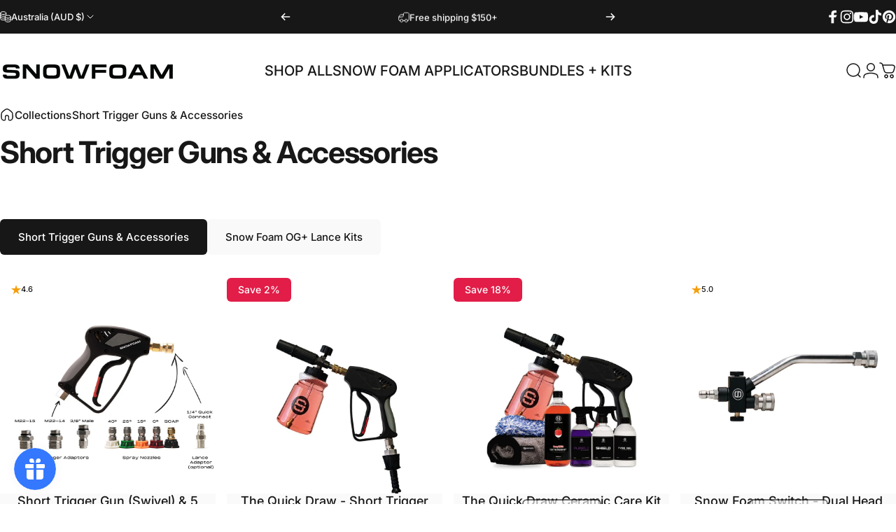

--- FILE ---
content_type: text/html; charset=utf-8
request_url: https://snowfoam.com.au/collections/short-trigger-gun
body_size: 107028
content:
<!doctype html>
<html class="no-js" lang="en" dir="ltr">
  <head>
<meta charset="utf-8">
    <meta http-equiv="X-UA-Compatible" content="IE=edge,chrome=1">
    <meta name="viewport" content="width=device-width,initial-scale=1">
    <meta name="theme-color" content="#171717">
    <link rel="canonical" href="https://snowfoam.com.au/collections/short-trigger-gun">
    <link rel="preconnect" href="https://cdn.shopify.com" crossorigin>
    <link rel="preconnect" href="https://fonts.shopifycdn.com" crossorigin>
    
    <link rel="dns-prefetch" href="https://ajax.googleapis.com">
    <link rel="dns-prefetch" href="https://maps.googleapis.com">
    <link rel="dns-prefetch" href="https://maps.gstatic.com">
    
<link rel="shortcut icon" href="//snowfoam.com.au/cdn/shop/files/Favicon_de13e923-2502-4236-a067-ec01ea3ad1aa.png?crop=center&height=32&v=1677466692&width=32" type="image/png" /><title>Short Trigger Guns &amp; Accessories &ndash; Snow Foam Australia</title><meta name="description" content="Precise cleaning control One-handed operation Interchangeable attachments with 1/4 Inch Quick Connection Easily switch attachments from spray angles to Snow Foam Lance Attachments Easy cleaning of hard-to-reach areas">
<meta property="og:site_name" content="Snow Foam Australia">
<meta property="og:url" content="https://snowfoam.com.au/collections/short-trigger-gun">
<meta property="og:title" content="Short Trigger Guns &amp; Accessories">
<meta property="og:type" content="website">
<meta property="og:description" content="Precise cleaning control One-handed operation Interchangeable attachments with 1/4 Inch Quick Connection Easily switch attachments from spray angles to Snow Foam Lance Attachments Easy cleaning of hard-to-reach areas"><meta property="og:image" content="http://snowfoam.com.au/cdn/shop/files/Social_Sharing_Snow_Foam.png?v=1642607722">
  <meta property="og:image:secure_url" content="https://snowfoam.com.au/cdn/shop/files/Social_Sharing_Snow_Foam.png?v=1642607722">
  <meta property="og:image:width" content="1200">
  <meta property="og:image:height" content="628"><meta name="twitter:site" content="@">
<meta name="twitter:card" content="summary_large_image">
<meta name="twitter:title" content="Short Trigger Guns &amp; Accessories">
<meta name="twitter:description" content="Precise cleaning control One-handed operation Interchangeable attachments with 1/4 Inch Quick Connection Easily switch attachments from spray angles to Snow Foam Lance Attachments Easy cleaning of hard-to-reach areas">
<style>@font-face {
  font-family: Inter;
  font-weight: 500;
  font-style: normal;
  font-display: swap;
  src: url("//snowfoam.com.au/cdn/fonts/inter/inter_n5.d7101d5e168594dd06f56f290dd759fba5431d97.woff2") format("woff2"),
       url("//snowfoam.com.au/cdn/fonts/inter/inter_n5.5332a76bbd27da00474c136abb1ca3cbbf259068.woff") format("woff");
}
@font-face {
  font-family: Inter;
  font-weight: 500;
  font-style: normal;
  font-display: swap;
  src: url("//snowfoam.com.au/cdn/fonts/inter/inter_n5.d7101d5e168594dd06f56f290dd759fba5431d97.woff2") format("woff2"),
       url("//snowfoam.com.au/cdn/fonts/inter/inter_n5.5332a76bbd27da00474c136abb1ca3cbbf259068.woff") format("woff");
}
@font-face {
  font-family: Inter;
  font-weight: 700;
  font-style: normal;
  font-display: swap;
  src: url("//snowfoam.com.au/cdn/fonts/inter/inter_n7.02711e6b374660cfc7915d1afc1c204e633421e4.woff2") format("woff2"),
       url("//snowfoam.com.au/cdn/fonts/inter/inter_n7.6dab87426f6b8813070abd79972ceaf2f8d3b012.woff") format("woff");
}
@font-face {
  font-family: Inter;
  font-weight: 500;
  font-style: italic;
  font-display: swap;
  src: url("//snowfoam.com.au/cdn/fonts/inter/inter_i5.4474f48e6ab2b1e01aa2b6d942dd27fa24f2d99f.woff2") format("woff2"),
       url("//snowfoam.com.au/cdn/fonts/inter/inter_i5.493dbd6ee8e49f4ad722ebb68d92f201af2c2f56.woff") format("woff");
}
@font-face {
  font-family: Inter;
  font-weight: 700;
  font-style: italic;
  font-display: swap;
  src: url("//snowfoam.com.au/cdn/fonts/inter/inter_i7.b377bcd4cc0f160622a22d638ae7e2cd9b86ea4c.woff2") format("woff2"),
       url("//snowfoam.com.au/cdn/fonts/inter/inter_i7.7c69a6a34e3bb44fcf6f975857e13b9a9b25beb4.woff") format("woff");
}
:root {
    /*! General */
    --color-base-text: 23 23 23;
    --color-base-highlight: 239 6 6;
    --color-base-background: 255 255 255;
    --color-base-button: 23 23 23;
    --color-base-button-gradient: #171717;
    --color-base-button-text: 255 255 255;
    --color-keyboard-focus: 11 97 205;
    --color-shadow: 168 232 226;
    --color-price: 23 23 23;
    --color-sale-price: 225 29 72;
    --color-sale-tag: 225 29 72;
    --color-sale-tag-text: 255 255 255;
    --color-rating: 245 158 11;
    --color-placeholder: 250 250 250;
    --color-success-text: 77 124 15;
    --color-success-background: 247 254 231;
    --color-error-text: 190 18 60;
    --color-error-background: 255 241 242;
    --color-info-text: 180 83 9;
    --color-info-background: 255 251 235;
    
    /*! Menu and drawers */
    --color-drawer-text: 23 23 23;
    --color-drawer-background: 255 255 255;
    --color-drawer-button-background: 23 23 23;
    --color-drawer-button-gradient: #171717;
    --color-drawer-button-text: 255 255 255;
    --color-drawer-overlay: 23 23 23;

    /*! Product card */
    --card-radius: var(--rounded-card);
    --card-border-width: 0.0rem;
    --card-border-opacity: 0.0;
    --card-shadow-opacity: 0.1;
    --card-shadow-horizontal-offset: 0.0rem;
    --card-shadow-vertical-offset: 0.0rem;

    /*! Buttons */
    --buttons-radius: var(--rounded-button);
    --buttons-border-width: 2px;
    --buttons-border-opacity: 1.0;
    --buttons-shadow-opacity: 0.0;
    --buttons-shadow-horizontal-offset: 0px;
    --buttons-shadow-vertical-offset: 0px;

    /*! Inputs */
    --inputs-radius: var(--rounded-input);
    --inputs-border-width: 0px;
    --inputs-border-opacity: 0.65;

    /*! Spacing */
    --sp-0d5: 0.125rem;
    --sp-1: 0.25rem;
    --sp-1d5: 0.375rem;
    --sp-2: 0.5rem;
    --sp-2d5: 0.625rem;
    --sp-3: 0.75rem;
    --sp-3d5: 0.875rem;
    --sp-4: 1rem;
    --sp-4d5: 1.125rem;
    --sp-5: 1.25rem;
    --sp-5d5: 1.375rem;
    --sp-6: 1.5rem;
    --sp-6d5: 1.625rem;
    --sp-7: 1.75rem;
    --sp-7d5: 1.875rem;
    --sp-8: 2rem;
    --sp-8d5: 2.125rem;
    --sp-9: 2.25rem;
    --sp-9d5: 2.375rem;
    --sp-10: 2.5rem;
    --sp-10d5: 2.625rem;
    --sp-11: 2.75rem;
    --sp-12: 3rem;
    --sp-13: 3.25rem;
    --sp-14: 3.5rem;
    --sp-15: 3.875rem;
    --sp-16: 4rem;
    --sp-18: 4.5rem;
    --sp-20: 5rem;
    --sp-23: 5.625rem;
    --sp-24: 6rem;
    --sp-28: 7rem;
    --sp-32: 8rem;
    --sp-36: 9rem;
    --sp-40: 10rem;
    --sp-44: 11rem;
    --sp-48: 12rem;
    --sp-52: 13rem;
    --sp-56: 14rem;
    --sp-60: 15rem;
    --sp-64: 16rem;
    --sp-68: 17rem;
    --sp-72: 18rem;
    --sp-80: 20rem;
    --sp-96: 24rem;
    --sp-100: 32rem;

    /*! Font family */
    --font-heading-family: Inter, sans-serif;
    --font-heading-style: normal;
    --font-heading-weight: 700;
    --font-heading-line-height: 1;
    --font-heading-letter-spacing: -0.03em;
    

    --font-body-family: Inter, sans-serif;
    --font-body-style: normal;
    --font-body-weight: 500;
    --font-body-line-height: 1.2;
    --font-body-letter-spacing: 0.0em;

    --font-navigation-family: var(--font-heading-family);
    --font-navigation-size: clamp(1.25rem, 0.748rem + 0.3174vw, 1.5rem);
    --font-navigation-weight: 500;
    
      --font-navigation-text-transform: uppercase;
    

    --font-button-family: var(--font-body-family);
    --font-button-size: clamp(0.875rem, 0.8115rem + 0.1587vw, 1.0rem);
    --font-button-weight: 500;
    

    --font-product-family: var(--font-heading-family);
    --font-product-size: clamp(1.0rem, 0.873rem + 0.3175vw, 1.25rem);
    --font-product-weight: 500;
    

    /*! Font size */
    --text-3xs: 0.625rem;
    --text-2xs: 0.6875rem;
    --text-xs: 0.75rem;
    --text-2sm: 0.8125rem;
    --text-sm: 0.875rem;
    --text-base: 1.0rem;
    --text-lg: 1.125rem;
    --text-xl: 1.25rem;
    --text-2xl: 1.5rem;
    --text-3xl: 1.875rem;
    --text-4xl: 2.25rem;
    --text-5xl: 3.0rem;
    --text-6xl: 3.75rem;
    --text-7xl: 4.5rem;
    --text-8xl: 6.0rem;

    /*! Layout */
    --page-width: 1600px;
    --gap-padding: clamp(var(--sp-5), 2.526vw, var(--sp-12));
    --grid-gap: clamp(40px, 20vw, 60px);
    --page-padding: var(--sp-5);
    --page-container: min(calc(100vw - var(--scrollbar-width, 0px) - var(--page-padding) * 2), var(--page-width));
    --rounded-button: 0.375rem;
    --rounded-input: 0.375rem;
    --rounded-card: clamp(var(--sp-2d5), 1.053vw, var(--sp-5));
    --rounded-block: clamp(var(--sp-2d5), 1.053vw, var(--sp-5));

    /*! Other */
    --icon-weight: 1.5px;
  }

  @media screen and (min-width: 1024px) {
    :root {
      --page-padding: var(--sp-9);
    }
  }

  @media screen and (min-width: 1280px) {
    :root {
      --gap-padding: var(--sp-12);
      --page-padding: var(--sp-12);
      --page-container: min(calc(100vw - var(--scrollbar-width, 0px) - var(--page-padding) * 2), max(var(--page-width), 1280px));
    }
  }

  @media screen and (min-width: 1536px) {
    :root {
      --page-padding: max(var(--sp-12), 50vw - var(--scrollbar-width, 0px)/2 - var(--page-width)/2);
    }
  }
</style>
  <link rel="preload" as="font" href="//snowfoam.com.au/cdn/fonts/inter/inter_n5.d7101d5e168594dd06f56f290dd759fba5431d97.woff2" type="font/woff2" crossorigin>
  

  <link rel="preload" as="font" href="//snowfoam.com.au/cdn/fonts/inter/inter_n7.02711e6b374660cfc7915d1afc1c204e633421e4.woff2" type="font/woff2" crossorigin>
  
<link href="//snowfoam.com.au/cdn/shop/t/69/assets/theme.css?v=143654093876698314441762835690" rel="stylesheet" type="text/css" media="all" /><link rel="stylesheet" href="//snowfoam.com.au/cdn/shop/t/69/assets/apps.css?v=162097722211979372921762229936" media="print" fetchpriority="low" onload="this.media='all'">

    <script>window.performance && window.performance.mark && window.performance.mark('shopify.content_for_header.start');</script><meta name="google-site-verification" content="JWYuXAylbYJXrNYFqeZyIU0sdc7hIRHN_dVKsk6KB10">
<meta id="shopify-digital-wallet" name="shopify-digital-wallet" content="/12087070/digital_wallets/dialog">
<meta name="shopify-checkout-api-token" content="2e5a933b445534664f06023e68d7396b">
<meta id="in-context-paypal-metadata" data-shop-id="12087070" data-venmo-supported="false" data-environment="production" data-locale="en_US" data-paypal-v4="true" data-currency="AUD">
<link rel="alternate" type="application/atom+xml" title="Feed" href="/collections/short-trigger-gun.atom" />
<link rel="alternate" hreflang="x-default" href="https://snowfoam.com.au/collections/short-trigger-gun">
<link rel="alternate" hreflang="en-NZ" href="https://snowfoam.com.au/en-nz/collections/short-trigger-gun">
<link rel="alternate" hreflang="en-US" href="https://snowfoam.com.au/en-us/collections/short-trigger-gun">
<link rel="alternate" hreflang="en-GB" href="https://snowfoam.com.au/en-uk/collections/short-trigger-gun">
<link rel="alternate" hreflang="en-AU" href="https://snowfoam.com.au/collections/short-trigger-gun">
<link rel="alternate" type="application/json+oembed" href="https://snowfoam.com.au/collections/short-trigger-gun.oembed">
<script async="async" src="/checkouts/internal/preloads.js?locale=en-AU"></script>
<link rel="preconnect" href="https://shop.app" crossorigin="anonymous">
<script async="async" src="https://shop.app/checkouts/internal/preloads.js?locale=en-AU&shop_id=12087070" crossorigin="anonymous"></script>
<script id="apple-pay-shop-capabilities" type="application/json">{"shopId":12087070,"countryCode":"AU","currencyCode":"AUD","merchantCapabilities":["supports3DS"],"merchantId":"gid:\/\/shopify\/Shop\/12087070","merchantName":"Snow Foam Australia","requiredBillingContactFields":["postalAddress","email","phone"],"requiredShippingContactFields":["postalAddress","email","phone"],"shippingType":"shipping","supportedNetworks":["visa","masterCard","amex","jcb"],"total":{"type":"pending","label":"Snow Foam Australia","amount":"1.00"},"shopifyPaymentsEnabled":true,"supportsSubscriptions":true}</script>
<script id="shopify-features" type="application/json">{"accessToken":"2e5a933b445534664f06023e68d7396b","betas":["rich-media-storefront-analytics"],"domain":"snowfoam.com.au","predictiveSearch":true,"shopId":12087070,"locale":"en"}</script>
<script>var Shopify = Shopify || {};
Shopify.shop = "snow-foam.myshopify.com";
Shopify.locale = "en";
Shopify.currency = {"active":"AUD","rate":"1.0"};
Shopify.country = "AU";
Shopify.theme = {"name":"Updated copy of Updated copy of Updated copy of...","id":182575104285,"schema_name":"Concept","schema_version":"5.1.0","theme_store_id":2412,"role":"main"};
Shopify.theme.handle = "null";
Shopify.theme.style = {"id":null,"handle":null};
Shopify.cdnHost = "snowfoam.com.au/cdn";
Shopify.routes = Shopify.routes || {};
Shopify.routes.root = "/";</script>
<script type="module">!function(o){(o.Shopify=o.Shopify||{}).modules=!0}(window);</script>
<script>!function(o){function n(){var o=[];function n(){o.push(Array.prototype.slice.apply(arguments))}return n.q=o,n}var t=o.Shopify=o.Shopify||{};t.loadFeatures=n(),t.autoloadFeatures=n()}(window);</script>
<script>
  window.ShopifyPay = window.ShopifyPay || {};
  window.ShopifyPay.apiHost = "shop.app\/pay";
  window.ShopifyPay.redirectState = null;
</script>
<script id="shop-js-analytics" type="application/json">{"pageType":"collection"}</script>
<script defer="defer" async type="module" src="//snowfoam.com.au/cdn/shopifycloud/shop-js/modules/v2/client.init-shop-cart-sync_DlSlHazZ.en.esm.js"></script>
<script defer="defer" async type="module" src="//snowfoam.com.au/cdn/shopifycloud/shop-js/modules/v2/chunk.common_D16XZWos.esm.js"></script>
<script type="module">
  await import("//snowfoam.com.au/cdn/shopifycloud/shop-js/modules/v2/client.init-shop-cart-sync_DlSlHazZ.en.esm.js");
await import("//snowfoam.com.au/cdn/shopifycloud/shop-js/modules/v2/chunk.common_D16XZWos.esm.js");

  window.Shopify.SignInWithShop?.initShopCartSync?.({"fedCMEnabled":true,"windoidEnabled":true});

</script>
<script>
  window.Shopify = window.Shopify || {};
  if (!window.Shopify.featureAssets) window.Shopify.featureAssets = {};
  window.Shopify.featureAssets['shop-js'] = {"shop-cart-sync":["modules/v2/client.shop-cart-sync_DKWYiEUO.en.esm.js","modules/v2/chunk.common_D16XZWos.esm.js"],"init-fed-cm":["modules/v2/client.init-fed-cm_vfPMjZAC.en.esm.js","modules/v2/chunk.common_D16XZWos.esm.js"],"init-shop-email-lookup-coordinator":["modules/v2/client.init-shop-email-lookup-coordinator_CR38P6MB.en.esm.js","modules/v2/chunk.common_D16XZWos.esm.js"],"init-shop-cart-sync":["modules/v2/client.init-shop-cart-sync_DlSlHazZ.en.esm.js","modules/v2/chunk.common_D16XZWos.esm.js"],"shop-cash-offers":["modules/v2/client.shop-cash-offers_CJw4IQ6B.en.esm.js","modules/v2/chunk.common_D16XZWos.esm.js","modules/v2/chunk.modal_UwFWkumu.esm.js"],"shop-toast-manager":["modules/v2/client.shop-toast-manager_BY778Uv6.en.esm.js","modules/v2/chunk.common_D16XZWos.esm.js"],"init-windoid":["modules/v2/client.init-windoid_DVhZdEm3.en.esm.js","modules/v2/chunk.common_D16XZWos.esm.js"],"shop-button":["modules/v2/client.shop-button_D2ZzKUPa.en.esm.js","modules/v2/chunk.common_D16XZWos.esm.js"],"avatar":["modules/v2/client.avatar_BTnouDA3.en.esm.js"],"init-customer-accounts-sign-up":["modules/v2/client.init-customer-accounts-sign-up_CQZUmjGN.en.esm.js","modules/v2/client.shop-login-button_Cu5K-F7X.en.esm.js","modules/v2/chunk.common_D16XZWos.esm.js","modules/v2/chunk.modal_UwFWkumu.esm.js"],"pay-button":["modules/v2/client.pay-button_CcBqbGU7.en.esm.js","modules/v2/chunk.common_D16XZWos.esm.js"],"init-shop-for-new-customer-accounts":["modules/v2/client.init-shop-for-new-customer-accounts_B5DR5JTE.en.esm.js","modules/v2/client.shop-login-button_Cu5K-F7X.en.esm.js","modules/v2/chunk.common_D16XZWos.esm.js","modules/v2/chunk.modal_UwFWkumu.esm.js"],"shop-login-button":["modules/v2/client.shop-login-button_Cu5K-F7X.en.esm.js","modules/v2/chunk.common_D16XZWos.esm.js","modules/v2/chunk.modal_UwFWkumu.esm.js"],"shop-follow-button":["modules/v2/client.shop-follow-button_BX8Slf17.en.esm.js","modules/v2/chunk.common_D16XZWos.esm.js","modules/v2/chunk.modal_UwFWkumu.esm.js"],"init-customer-accounts":["modules/v2/client.init-customer-accounts_DjKkmQ2w.en.esm.js","modules/v2/client.shop-login-button_Cu5K-F7X.en.esm.js","modules/v2/chunk.common_D16XZWos.esm.js","modules/v2/chunk.modal_UwFWkumu.esm.js"],"lead-capture":["modules/v2/client.lead-capture_ChWCg7nV.en.esm.js","modules/v2/chunk.common_D16XZWos.esm.js","modules/v2/chunk.modal_UwFWkumu.esm.js"],"checkout-modal":["modules/v2/client.checkout-modal_DPnpVyv-.en.esm.js","modules/v2/chunk.common_D16XZWos.esm.js","modules/v2/chunk.modal_UwFWkumu.esm.js"],"shop-login":["modules/v2/client.shop-login_leRXJtcZ.en.esm.js","modules/v2/chunk.common_D16XZWos.esm.js","modules/v2/chunk.modal_UwFWkumu.esm.js"],"payment-terms":["modules/v2/client.payment-terms_Bp9K0NXD.en.esm.js","modules/v2/chunk.common_D16XZWos.esm.js","modules/v2/chunk.modal_UwFWkumu.esm.js"]};
</script>
<script>(function() {
  var isLoaded = false;
  function asyncLoad() {
    if (isLoaded) return;
    isLoaded = true;
    var urls = ["\/\/d1liekpayvooaz.cloudfront.net\/apps\/customizery\/customizery.js?shop=snow-foam.myshopify.com","https:\/\/live.bb.eight-cdn.com\/script.js?shop=snow-foam.myshopify.com","https:\/\/reconvert-cdn.com\/assets\/js\/store_reconvert_node.js?v=2\u0026scid=N2Q2NjE1MWUzMzgxMzQ2MDZmMGQ3OTRhODhlNmU3NzEuZjJmZmQ1MWI5YjU3NGNhMmJkZTAwNmU0MTU3YzkzZjI=\u0026shop=snow-foam.myshopify.com","https:\/\/cdn.shopify.com\/s\/files\/1\/0597\/3783\/3627\/files\/tptinstall.min.js?v=1718591634\u0026t=tapita-seo-script-tags\u0026shop=snow-foam.myshopify.com","https:\/\/d1639lhkj5l89m.cloudfront.net\/js\/storefront\/uppromote.js?shop=snow-foam.myshopify.com","https:\/\/config.gorgias.chat\/bundle-loader\/01GYCC5R17SJ7J0H65PBG1H0V2?source=shopify1click\u0026shop=snow-foam.myshopify.com","\/\/cdn.shopify.com\/proxy\/5f001b386d2e627f0f64044c0920500a462a27726a9092f365225f8d741dbb8f\/storage.googleapis.com\/adnabu-shopify\/online-store\/34c914dc08c541c4bf7afcaa1706640083.min.js?shop=snow-foam.myshopify.com\u0026sp-cache-control=cHVibGljLCBtYXgtYWdlPTkwMA","https:\/\/cdn-app.sealsubscriptions.com\/shopify\/public\/js\/sealsubscriptions.js?shop=snow-foam.myshopify.com","https:\/\/boostsales.apps.avada.io\/scripttag\/avada-tracking.min.js?shop=snow-foam.myshopify.com","https:\/\/cdn.9gtb.com\/loader.js?g_cvt_id=c429c93a-fbe8-4510-a594-335983a36cc5\u0026shop=snow-foam.myshopify.com","\/\/backinstock.useamp.com\/widget\/97578_1767161492.js?category=bis\u0026v=6\u0026shop=snow-foam.myshopify.com","https:\/\/cdn.shopify.com\/s\/files\/1\/1208\/7070\/t\/69\/assets\/instant-pixel-site_jgXBwGkhAgl8eQYXmG9fuL7R.js?v=1768572004\u0026shop=snow-foam.myshopify.com"];
    for (var i = 0; i < urls.length; i++) {
      var s = document.createElement('script');
      s.type = 'text/javascript';
      s.async = true;
      s.src = urls[i];
      var x = document.getElementsByTagName('script')[0];
      x.parentNode.insertBefore(s, x);
    }
  };
  if(window.attachEvent) {
    window.attachEvent('onload', asyncLoad);
  } else {
    window.addEventListener('load', asyncLoad, false);
  }
})();</script>
<script id="__st">var __st={"a":12087070,"offset":39600,"reqid":"756672cf-4b7f-4ebd-9bbd-280f82a02be9-1768594138","pageurl":"snowfoam.com.au\/collections\/short-trigger-gun","u":"239f1a705e9e","p":"collection","rtyp":"collection","rid":439683285277};</script>
<script>window.ShopifyPaypalV4VisibilityTracking = true;</script>
<script id="captcha-bootstrap">!function(){'use strict';const t='contact',e='account',n='new_comment',o=[[t,t],['blogs',n],['comments',n],[t,'customer']],c=[[e,'customer_login'],[e,'guest_login'],[e,'recover_customer_password'],[e,'create_customer']],r=t=>t.map((([t,e])=>`form[action*='/${t}']:not([data-nocaptcha='true']) input[name='form_type'][value='${e}']`)).join(','),a=t=>()=>t?[...document.querySelectorAll(t)].map((t=>t.form)):[];function s(){const t=[...o],e=r(t);return a(e)}const i='password',u='form_key',d=['recaptcha-v3-token','g-recaptcha-response','h-captcha-response',i],f=()=>{try{return window.sessionStorage}catch{return}},m='__shopify_v',_=t=>t.elements[u];function p(t,e,n=!1){try{const o=window.sessionStorage,c=JSON.parse(o.getItem(e)),{data:r}=function(t){const{data:e,action:n}=t;return t[m]||n?{data:e,action:n}:{data:t,action:n}}(c);for(const[e,n]of Object.entries(r))t.elements[e]&&(t.elements[e].value=n);n&&o.removeItem(e)}catch(o){console.error('form repopulation failed',{error:o})}}const l='form_type',E='cptcha';function T(t){t.dataset[E]=!0}const w=window,h=w.document,L='Shopify',v='ce_forms',y='captcha';let A=!1;((t,e)=>{const n=(g='f06e6c50-85a8-45c8-87d0-21a2b65856fe',I='https://cdn.shopify.com/shopifycloud/storefront-forms-hcaptcha/ce_storefront_forms_captcha_hcaptcha.v1.5.2.iife.js',D={infoText:'Protected by hCaptcha',privacyText:'Privacy',termsText:'Terms'},(t,e,n)=>{const o=w[L][v],c=o.bindForm;if(c)return c(t,g,e,D).then(n);var r;o.q.push([[t,g,e,D],n]),r=I,A||(h.body.append(Object.assign(h.createElement('script'),{id:'captcha-provider',async:!0,src:r})),A=!0)});var g,I,D;w[L]=w[L]||{},w[L][v]=w[L][v]||{},w[L][v].q=[],w[L][y]=w[L][y]||{},w[L][y].protect=function(t,e){n(t,void 0,e),T(t)},Object.freeze(w[L][y]),function(t,e,n,w,h,L){const[v,y,A,g]=function(t,e,n){const i=e?o:[],u=t?c:[],d=[...i,...u],f=r(d),m=r(i),_=r(d.filter((([t,e])=>n.includes(e))));return[a(f),a(m),a(_),s()]}(w,h,L),I=t=>{const e=t.target;return e instanceof HTMLFormElement?e:e&&e.form},D=t=>v().includes(t);t.addEventListener('submit',(t=>{const e=I(t);if(!e)return;const n=D(e)&&!e.dataset.hcaptchaBound&&!e.dataset.recaptchaBound,o=_(e),c=g().includes(e)&&(!o||!o.value);(n||c)&&t.preventDefault(),c&&!n&&(function(t){try{if(!f())return;!function(t){const e=f();if(!e)return;const n=_(t);if(!n)return;const o=n.value;o&&e.removeItem(o)}(t);const e=Array.from(Array(32),(()=>Math.random().toString(36)[2])).join('');!function(t,e){_(t)||t.append(Object.assign(document.createElement('input'),{type:'hidden',name:u})),t.elements[u].value=e}(t,e),function(t,e){const n=f();if(!n)return;const o=[...t.querySelectorAll(`input[type='${i}']`)].map((({name:t})=>t)),c=[...d,...o],r={};for(const[a,s]of new FormData(t).entries())c.includes(a)||(r[a]=s);n.setItem(e,JSON.stringify({[m]:1,action:t.action,data:r}))}(t,e)}catch(e){console.error('failed to persist form',e)}}(e),e.submit())}));const S=(t,e)=>{t&&!t.dataset[E]&&(n(t,e.some((e=>e===t))),T(t))};for(const o of['focusin','change'])t.addEventListener(o,(t=>{const e=I(t);D(e)&&S(e,y())}));const B=e.get('form_key'),M=e.get(l),P=B&&M;t.addEventListener('DOMContentLoaded',(()=>{const t=y();if(P)for(const e of t)e.elements[l].value===M&&p(e,B);[...new Set([...A(),...v().filter((t=>'true'===t.dataset.shopifyCaptcha))])].forEach((e=>S(e,t)))}))}(h,new URLSearchParams(w.location.search),n,t,e,['guest_login'])})(!0,!0)}();</script>
<script integrity="sha256-4kQ18oKyAcykRKYeNunJcIwy7WH5gtpwJnB7kiuLZ1E=" data-source-attribution="shopify.loadfeatures" defer="defer" src="//snowfoam.com.au/cdn/shopifycloud/storefront/assets/storefront/load_feature-a0a9edcb.js" crossorigin="anonymous"></script>
<script crossorigin="anonymous" defer="defer" src="//snowfoam.com.au/cdn/shopifycloud/storefront/assets/shopify_pay/storefront-65b4c6d7.js?v=20250812"></script>
<script data-source-attribution="shopify.dynamic_checkout.dynamic.init">var Shopify=Shopify||{};Shopify.PaymentButton=Shopify.PaymentButton||{isStorefrontPortableWallets:!0,init:function(){window.Shopify.PaymentButton.init=function(){};var t=document.createElement("script");t.src="https://snowfoam.com.au/cdn/shopifycloud/portable-wallets/latest/portable-wallets.en.js",t.type="module",document.head.appendChild(t)}};
</script>
<script data-source-attribution="shopify.dynamic_checkout.buyer_consent">
  function portableWalletsHideBuyerConsent(e){var t=document.getElementById("shopify-buyer-consent"),n=document.getElementById("shopify-subscription-policy-button");t&&n&&(t.classList.add("hidden"),t.setAttribute("aria-hidden","true"),n.removeEventListener("click",e))}function portableWalletsShowBuyerConsent(e){var t=document.getElementById("shopify-buyer-consent"),n=document.getElementById("shopify-subscription-policy-button");t&&n&&(t.classList.remove("hidden"),t.removeAttribute("aria-hidden"),n.addEventListener("click",e))}window.Shopify?.PaymentButton&&(window.Shopify.PaymentButton.hideBuyerConsent=portableWalletsHideBuyerConsent,window.Shopify.PaymentButton.showBuyerConsent=portableWalletsShowBuyerConsent);
</script>
<script data-source-attribution="shopify.dynamic_checkout.cart.bootstrap">document.addEventListener("DOMContentLoaded",(function(){function t(){return document.querySelector("shopify-accelerated-checkout-cart, shopify-accelerated-checkout")}if(t())Shopify.PaymentButton.init();else{new MutationObserver((function(e,n){t()&&(Shopify.PaymentButton.init(),n.disconnect())})).observe(document.body,{childList:!0,subtree:!0})}}));
</script>
<script id='scb4127' type='text/javascript' async='' src='https://snowfoam.com.au/cdn/shopifycloud/privacy-banner/storefront-banner.js'></script><link id="shopify-accelerated-checkout-styles" rel="stylesheet" media="screen" href="https://snowfoam.com.au/cdn/shopifycloud/portable-wallets/latest/accelerated-checkout-backwards-compat.css" crossorigin="anonymous">
<style id="shopify-accelerated-checkout-cart">
        #shopify-buyer-consent {
  margin-top: 1em;
  display: inline-block;
  width: 100%;
}

#shopify-buyer-consent.hidden {
  display: none;
}

#shopify-subscription-policy-button {
  background: none;
  border: none;
  padding: 0;
  text-decoration: underline;
  font-size: inherit;
  cursor: pointer;
}

#shopify-subscription-policy-button::before {
  box-shadow: none;
}

      </style>

<script>window.performance && window.performance.mark && window.performance.mark('shopify.content_for_header.end');</script>

    <script src="//snowfoam.com.au/cdn/shop/t/69/assets/vendor.js?v=83836565987576270061762229938" defer="defer"></script>
    <script src="//snowfoam.com.au/cdn/shop/t/69/assets/theme.js?v=51486840701383528791762229937" defer="defer"></script><script src="//snowfoam.com.au/cdn/shop/t/69/assets/tab-attention.js?v=67915533078656033861762229933" defer="defer"></script><script>
  document.documentElement.classList.replace('no-js', 'js');

  window.theme = window.theme || {};
  theme.routes = {
    shop_url: 'https://snowfoam.com.au',
    root_url: '/',
    cart_url: '/cart',
    cart_add_url: '/cart/add',
    cart_change_url: '/cart/change',
    cart_update_url: '/cart/update',
    search_url: '/search',
    predictive_search_url: '/search/suggest'
  };

  theme.variantStrings = {
    preOrder: "Pre-order",
    addToCart: "Add to cart",
    soldOut: "Sold Out",
    unavailable: "Unavailable",
    addToBundle: "Add to bundle",
    backInStock: "Notify me when it’s available"
  };

  theme.shippingCalculatorStrings = {
    error: "One or more errors occurred while retrieving the shipping rates:",
    notFound: "Sorry, we do not ship to your address.",
    oneResult: "There is one shipping rate for your address:",
    multipleResults: "There are multiple shipping rates for your address:"
  };

  theme.discountStrings = {
    error: "Discount code cannot be applied to your cart",
    shippingError: "Shipping discounts are shown at checkout after adding an address"
  };

  theme.recipientFormStrings = {
    expanded: "Gift card recipient form expanded",
    collapsed: "Gift card recipient form collapsed"
  };

  theme.quickOrderListStrings = {
    itemsAdded: "[quantity] items added",
    itemAdded: "[quantity] item added",
    itemsRemoved: "[quantity] items removed",
    itemRemoved: "[quantity] item removed",
    viewCart: "View cart",
    each: "[money]\/ea",
    minError: "This item has a minimum of [min]",
    maxError: "This item has a maximum of [max]",
    stepError: "You can only add this item in increments of [step]"
  };

  theme.cartStrings = {
    error: "There was an error while updating your cart. Please try again.",
    quantityError: "You can only add [quantity] of this item to your cart.",
    giftNoteAttribute: "Gift note",
    giftWrapAttribute: "Gift wrapping",
    giftWrapBooleanTrue: "Yes",
    targetProductAttribute: "For"
  };

  theme.dateStrings = {
    d: "d",
    day: "Day",
    days: "Days",
    h: "h",
    hour: "Hour",
    hours: "Hours",
    m: "m",
    minute: "Min",
    minutes: "Mins",
    s: "s",
    second: "Sec",
    seconds: "Secs"
  };theme.tabAttentionStrings = {
      firstMessage: "Don't Stay Dirty",
      nextMessage: "We're still here!",
      messageDelay: 3
    };theme.strings = {
    recentlyViewedEmpty: "Your recently viewed is empty.",
    close: "Close",
    next: "Next",
    previous: "Previous",
    qrImageAlt: "QR code — scan to redeem gift card"
  };

  theme.settings = {
    moneyFormat: "${{amount}}",
    moneyWithCurrencyFormat: "${{amount}} AUD",
    currencyCodeEnabled: false,
    externalLinksNewTab: false,
    cartType: "page",
    isCartTemplate: false,
    pswpModule: "\/\/snowfoam.com.au\/cdn\/shop\/t\/69\/assets\/photoswipe.min.js?v=41760041872977459911762229935",
    themeName: 'Concept',
    themeVersion: '5.1.0',
    agencyId: ''
  };</script>
<script src="//snowfoam.com.au/cdn/shop/t/69/assets/timesact.js?v=163295939614899592881762229966" defer="defer"></script>
  <!-- BEGIN app block: shopify://apps/bundle-builder-kitenzo/blocks/bundle-page-redirect/78802baf-205d-4d1d-908c-fae911f24e36 -->


<!-- END app block --><!-- BEGIN app block: shopify://apps/tada-pop-up-spin-wheel-popups/blocks/widget/67086c50-e25d-4e19-9d73-e6f65a8879ef --><script>
  (function () {
	var checkInterval = setInterval(function () {
	  if (typeof Shopify === 'undefined') {
	    return;
	  }
	  clearInterval(checkInterval);
      if (!Shopify.shop) {
        return;
      }
      var url = 'https://cdn.trytadapp.com/loader.js?shop={shop}';
      var script = document.createElement('script');
      script.src = url.replace('{shop}', Shopify.shop);
    
      document.head.appendChild(script);
	}, 100);
  })();
</script>
<!-- END app block --><!-- BEGIN app block: shopify://apps/klaviyo-email-marketing-sms/blocks/klaviyo-onsite-embed/2632fe16-c075-4321-a88b-50b567f42507 -->















  <script>
    window.klaviyoReviewsProductDesignMode = false
  </script>



  <!-- BEGIN app snippet: customer-hub-data --><script>
  if (!window.customerHub) {
    window.customerHub = {};
  }
  window.customerHub.storefrontRoutes = {
    login: "https://snowfoam.com.au/customer_authentication/redirect?locale=en&region_country=AU?return_url=%2F%23k-hub",
    register: "/account/register?return_url=%2F%23k-hub",
    logout: "/account/logout",
    profile: "/account",
    addresses: "/account/addresses",
  };
  
  window.customerHub.userId = null;
  
  window.customerHub.storeDomain = "snow-foam.myshopify.com";

  

  
    window.customerHub.storeLocale = {
        currentLanguage: 'en',
        currentCountry: 'AU',
        availableLanguages: [
          
            {
              iso_code: 'en',
              endonym_name: 'English'
            }
          
        ],
        availableCountries: [
          
            {
              iso_code: 'AF',
              name: 'Afghanistan',
              currency_code: 'AFN'
            },
          
            {
              iso_code: 'AX',
              name: 'Åland Islands',
              currency_code: 'EUR'
            },
          
            {
              iso_code: 'AL',
              name: 'Albania',
              currency_code: 'ALL'
            },
          
            {
              iso_code: 'DZ',
              name: 'Algeria',
              currency_code: 'DZD'
            },
          
            {
              iso_code: 'AD',
              name: 'Andorra',
              currency_code: 'EUR'
            },
          
            {
              iso_code: 'AO',
              name: 'Angola',
              currency_code: 'AUD'
            },
          
            {
              iso_code: 'AI',
              name: 'Anguilla',
              currency_code: 'XCD'
            },
          
            {
              iso_code: 'AG',
              name: 'Antigua &amp; Barbuda',
              currency_code: 'XCD'
            },
          
            {
              iso_code: 'AR',
              name: 'Argentina',
              currency_code: 'AUD'
            },
          
            {
              iso_code: 'AM',
              name: 'Armenia',
              currency_code: 'AMD'
            },
          
            {
              iso_code: 'AW',
              name: 'Aruba',
              currency_code: 'AWG'
            },
          
            {
              iso_code: 'AC',
              name: 'Ascension Island',
              currency_code: 'SHP'
            },
          
            {
              iso_code: 'AU',
              name: 'Australia',
              currency_code: 'AUD'
            },
          
            {
              iso_code: 'AT',
              name: 'Austria',
              currency_code: 'EUR'
            },
          
            {
              iso_code: 'AZ',
              name: 'Azerbaijan',
              currency_code: 'AZN'
            },
          
            {
              iso_code: 'BS',
              name: 'Bahamas',
              currency_code: 'BSD'
            },
          
            {
              iso_code: 'BH',
              name: 'Bahrain',
              currency_code: 'AUD'
            },
          
            {
              iso_code: 'BD',
              name: 'Bangladesh',
              currency_code: 'BDT'
            },
          
            {
              iso_code: 'BB',
              name: 'Barbados',
              currency_code: 'BBD'
            },
          
            {
              iso_code: 'BY',
              name: 'Belarus',
              currency_code: 'AUD'
            },
          
            {
              iso_code: 'BE',
              name: 'Belgium',
              currency_code: 'EUR'
            },
          
            {
              iso_code: 'BZ',
              name: 'Belize',
              currency_code: 'BZD'
            },
          
            {
              iso_code: 'BJ',
              name: 'Benin',
              currency_code: 'XOF'
            },
          
            {
              iso_code: 'BM',
              name: 'Bermuda',
              currency_code: 'USD'
            },
          
            {
              iso_code: 'BT',
              name: 'Bhutan',
              currency_code: 'AUD'
            },
          
            {
              iso_code: 'BO',
              name: 'Bolivia',
              currency_code: 'BOB'
            },
          
            {
              iso_code: 'BA',
              name: 'Bosnia &amp; Herzegovina',
              currency_code: 'BAM'
            },
          
            {
              iso_code: 'BW',
              name: 'Botswana',
              currency_code: 'BWP'
            },
          
            {
              iso_code: 'BR',
              name: 'Brazil',
              currency_code: 'AUD'
            },
          
            {
              iso_code: 'IO',
              name: 'British Indian Ocean Territory',
              currency_code: 'USD'
            },
          
            {
              iso_code: 'VG',
              name: 'British Virgin Islands',
              currency_code: 'USD'
            },
          
            {
              iso_code: 'BN',
              name: 'Brunei',
              currency_code: 'BND'
            },
          
            {
              iso_code: 'BG',
              name: 'Bulgaria',
              currency_code: 'EUR'
            },
          
            {
              iso_code: 'BF',
              name: 'Burkina Faso',
              currency_code: 'XOF'
            },
          
            {
              iso_code: 'BI',
              name: 'Burundi',
              currency_code: 'BIF'
            },
          
            {
              iso_code: 'KH',
              name: 'Cambodia',
              currency_code: 'KHR'
            },
          
            {
              iso_code: 'CM',
              name: 'Cameroon',
              currency_code: 'XAF'
            },
          
            {
              iso_code: 'CA',
              name: 'Canada',
              currency_code: 'CAD'
            },
          
            {
              iso_code: 'CV',
              name: 'Cape Verde',
              currency_code: 'CVE'
            },
          
            {
              iso_code: 'BQ',
              name: 'Caribbean Netherlands',
              currency_code: 'USD'
            },
          
            {
              iso_code: 'KY',
              name: 'Cayman Islands',
              currency_code: 'KYD'
            },
          
            {
              iso_code: 'CF',
              name: 'Central African Republic',
              currency_code: 'XAF'
            },
          
            {
              iso_code: 'TD',
              name: 'Chad',
              currency_code: 'XAF'
            },
          
            {
              iso_code: 'CL',
              name: 'Chile',
              currency_code: 'AUD'
            },
          
            {
              iso_code: 'CN',
              name: 'China',
              currency_code: 'CNY'
            },
          
            {
              iso_code: 'CX',
              name: 'Christmas Island',
              currency_code: 'AUD'
            },
          
            {
              iso_code: 'CC',
              name: 'Cocos (Keeling) Islands',
              currency_code: 'AUD'
            },
          
            {
              iso_code: 'CO',
              name: 'Colombia',
              currency_code: 'AUD'
            },
          
            {
              iso_code: 'KM',
              name: 'Comoros',
              currency_code: 'KMF'
            },
          
            {
              iso_code: 'CG',
              name: 'Congo - Brazzaville',
              currency_code: 'XAF'
            },
          
            {
              iso_code: 'CD',
              name: 'Congo - Kinshasa',
              currency_code: 'CDF'
            },
          
            {
              iso_code: 'CK',
              name: 'Cook Islands',
              currency_code: 'NZD'
            },
          
            {
              iso_code: 'CR',
              name: 'Costa Rica',
              currency_code: 'CRC'
            },
          
            {
              iso_code: 'CI',
              name: 'Côte d’Ivoire',
              currency_code: 'XOF'
            },
          
            {
              iso_code: 'HR',
              name: 'Croatia',
              currency_code: 'EUR'
            },
          
            {
              iso_code: 'CW',
              name: 'Curaçao',
              currency_code: 'ANG'
            },
          
            {
              iso_code: 'CY',
              name: 'Cyprus',
              currency_code: 'EUR'
            },
          
            {
              iso_code: 'CZ',
              name: 'Czechia',
              currency_code: 'CZK'
            },
          
            {
              iso_code: 'DK',
              name: 'Denmark',
              currency_code: 'DKK'
            },
          
            {
              iso_code: 'DJ',
              name: 'Djibouti',
              currency_code: 'DJF'
            },
          
            {
              iso_code: 'DM',
              name: 'Dominica',
              currency_code: 'XCD'
            },
          
            {
              iso_code: 'DO',
              name: 'Dominican Republic',
              currency_code: 'DOP'
            },
          
            {
              iso_code: 'EC',
              name: 'Ecuador',
              currency_code: 'USD'
            },
          
            {
              iso_code: 'EG',
              name: 'Egypt',
              currency_code: 'EGP'
            },
          
            {
              iso_code: 'SV',
              name: 'El Salvador',
              currency_code: 'USD'
            },
          
            {
              iso_code: 'GQ',
              name: 'Equatorial Guinea',
              currency_code: 'XAF'
            },
          
            {
              iso_code: 'ER',
              name: 'Eritrea',
              currency_code: 'AUD'
            },
          
            {
              iso_code: 'EE',
              name: 'Estonia',
              currency_code: 'EUR'
            },
          
            {
              iso_code: 'SZ',
              name: 'Eswatini',
              currency_code: 'AUD'
            },
          
            {
              iso_code: 'ET',
              name: 'Ethiopia',
              currency_code: 'ETB'
            },
          
            {
              iso_code: 'FK',
              name: 'Falkland Islands',
              currency_code: 'FKP'
            },
          
            {
              iso_code: 'FO',
              name: 'Faroe Islands',
              currency_code: 'DKK'
            },
          
            {
              iso_code: 'FJ',
              name: 'Fiji',
              currency_code: 'FJD'
            },
          
            {
              iso_code: 'FI',
              name: 'Finland',
              currency_code: 'EUR'
            },
          
            {
              iso_code: 'FR',
              name: 'France',
              currency_code: 'EUR'
            },
          
            {
              iso_code: 'GF',
              name: 'French Guiana',
              currency_code: 'EUR'
            },
          
            {
              iso_code: 'PF',
              name: 'French Polynesia',
              currency_code: 'XPF'
            },
          
            {
              iso_code: 'TF',
              name: 'French Southern Territories',
              currency_code: 'EUR'
            },
          
            {
              iso_code: 'GA',
              name: 'Gabon',
              currency_code: 'XOF'
            },
          
            {
              iso_code: 'GM',
              name: 'Gambia',
              currency_code: 'GMD'
            },
          
            {
              iso_code: 'GE',
              name: 'Georgia',
              currency_code: 'AUD'
            },
          
            {
              iso_code: 'DE',
              name: 'Germany',
              currency_code: 'EUR'
            },
          
            {
              iso_code: 'GH',
              name: 'Ghana',
              currency_code: 'AUD'
            },
          
            {
              iso_code: 'GI',
              name: 'Gibraltar',
              currency_code: 'GBP'
            },
          
            {
              iso_code: 'GR',
              name: 'Greece',
              currency_code: 'EUR'
            },
          
            {
              iso_code: 'GL',
              name: 'Greenland',
              currency_code: 'DKK'
            },
          
            {
              iso_code: 'GD',
              name: 'Grenada',
              currency_code: 'XCD'
            },
          
            {
              iso_code: 'GP',
              name: 'Guadeloupe',
              currency_code: 'EUR'
            },
          
            {
              iso_code: 'GT',
              name: 'Guatemala',
              currency_code: 'GTQ'
            },
          
            {
              iso_code: 'GG',
              name: 'Guernsey',
              currency_code: 'GBP'
            },
          
            {
              iso_code: 'GN',
              name: 'Guinea',
              currency_code: 'GNF'
            },
          
            {
              iso_code: 'GW',
              name: 'Guinea-Bissau',
              currency_code: 'XOF'
            },
          
            {
              iso_code: 'GY',
              name: 'Guyana',
              currency_code: 'GYD'
            },
          
            {
              iso_code: 'HT',
              name: 'Haiti',
              currency_code: 'AUD'
            },
          
            {
              iso_code: 'HN',
              name: 'Honduras',
              currency_code: 'HNL'
            },
          
            {
              iso_code: 'HK',
              name: 'Hong Kong SAR',
              currency_code: 'HKD'
            },
          
            {
              iso_code: 'HU',
              name: 'Hungary',
              currency_code: 'HUF'
            },
          
            {
              iso_code: 'IS',
              name: 'Iceland',
              currency_code: 'ISK'
            },
          
            {
              iso_code: 'IN',
              name: 'India',
              currency_code: 'INR'
            },
          
            {
              iso_code: 'ID',
              name: 'Indonesia',
              currency_code: 'IDR'
            },
          
            {
              iso_code: 'IQ',
              name: 'Iraq',
              currency_code: 'AUD'
            },
          
            {
              iso_code: 'IE',
              name: 'Ireland',
              currency_code: 'EUR'
            },
          
            {
              iso_code: 'IM',
              name: 'Isle of Man',
              currency_code: 'GBP'
            },
          
            {
              iso_code: 'IL',
              name: 'Israel',
              currency_code: 'ILS'
            },
          
            {
              iso_code: 'IT',
              name: 'Italy',
              currency_code: 'EUR'
            },
          
            {
              iso_code: 'JM',
              name: 'Jamaica',
              currency_code: 'JMD'
            },
          
            {
              iso_code: 'JP',
              name: 'Japan',
              currency_code: 'JPY'
            },
          
            {
              iso_code: 'JE',
              name: 'Jersey',
              currency_code: 'AUD'
            },
          
            {
              iso_code: 'JO',
              name: 'Jordan',
              currency_code: 'AUD'
            },
          
            {
              iso_code: 'KZ',
              name: 'Kazakhstan',
              currency_code: 'KZT'
            },
          
            {
              iso_code: 'KE',
              name: 'Kenya',
              currency_code: 'KES'
            },
          
            {
              iso_code: 'KI',
              name: 'Kiribati',
              currency_code: 'AUD'
            },
          
            {
              iso_code: 'XK',
              name: 'Kosovo',
              currency_code: 'EUR'
            },
          
            {
              iso_code: 'KW',
              name: 'Kuwait',
              currency_code: 'AUD'
            },
          
            {
              iso_code: 'KG',
              name: 'Kyrgyzstan',
              currency_code: 'KGS'
            },
          
            {
              iso_code: 'LA',
              name: 'Laos',
              currency_code: 'LAK'
            },
          
            {
              iso_code: 'LV',
              name: 'Latvia',
              currency_code: 'EUR'
            },
          
            {
              iso_code: 'LB',
              name: 'Lebanon',
              currency_code: 'LBP'
            },
          
            {
              iso_code: 'LS',
              name: 'Lesotho',
              currency_code: 'AUD'
            },
          
            {
              iso_code: 'LR',
              name: 'Liberia',
              currency_code: 'AUD'
            },
          
            {
              iso_code: 'LY',
              name: 'Libya',
              currency_code: 'AUD'
            },
          
            {
              iso_code: 'LI',
              name: 'Liechtenstein',
              currency_code: 'CHF'
            },
          
            {
              iso_code: 'LT',
              name: 'Lithuania',
              currency_code: 'EUR'
            },
          
            {
              iso_code: 'LU',
              name: 'Luxembourg',
              currency_code: 'EUR'
            },
          
            {
              iso_code: 'MO',
              name: 'Macao SAR',
              currency_code: 'MOP'
            },
          
            {
              iso_code: 'MG',
              name: 'Madagascar',
              currency_code: 'AUD'
            },
          
            {
              iso_code: 'MW',
              name: 'Malawi',
              currency_code: 'MWK'
            },
          
            {
              iso_code: 'MY',
              name: 'Malaysia',
              currency_code: 'MYR'
            },
          
            {
              iso_code: 'MV',
              name: 'Maldives',
              currency_code: 'MVR'
            },
          
            {
              iso_code: 'ML',
              name: 'Mali',
              currency_code: 'XOF'
            },
          
            {
              iso_code: 'MT',
              name: 'Malta',
              currency_code: 'EUR'
            },
          
            {
              iso_code: 'MQ',
              name: 'Martinique',
              currency_code: 'EUR'
            },
          
            {
              iso_code: 'MR',
              name: 'Mauritania',
              currency_code: 'AUD'
            },
          
            {
              iso_code: 'MU',
              name: 'Mauritius',
              currency_code: 'MUR'
            },
          
            {
              iso_code: 'YT',
              name: 'Mayotte',
              currency_code: 'EUR'
            },
          
            {
              iso_code: 'MX',
              name: 'Mexico',
              currency_code: 'AUD'
            },
          
            {
              iso_code: 'MD',
              name: 'Moldova',
              currency_code: 'MDL'
            },
          
            {
              iso_code: 'MC',
              name: 'Monaco',
              currency_code: 'EUR'
            },
          
            {
              iso_code: 'MN',
              name: 'Mongolia',
              currency_code: 'MNT'
            },
          
            {
              iso_code: 'ME',
              name: 'Montenegro',
              currency_code: 'EUR'
            },
          
            {
              iso_code: 'MS',
              name: 'Montserrat',
              currency_code: 'XCD'
            },
          
            {
              iso_code: 'MA',
              name: 'Morocco',
              currency_code: 'MAD'
            },
          
            {
              iso_code: 'MZ',
              name: 'Mozambique',
              currency_code: 'AUD'
            },
          
            {
              iso_code: 'MM',
              name: 'Myanmar (Burma)',
              currency_code: 'MMK'
            },
          
            {
              iso_code: 'NA',
              name: 'Namibia',
              currency_code: 'AUD'
            },
          
            {
              iso_code: 'NR',
              name: 'Nauru',
              currency_code: 'AUD'
            },
          
            {
              iso_code: 'NP',
              name: 'Nepal',
              currency_code: 'NPR'
            },
          
            {
              iso_code: 'NL',
              name: 'Netherlands',
              currency_code: 'EUR'
            },
          
            {
              iso_code: 'NC',
              name: 'New Caledonia',
              currency_code: 'XPF'
            },
          
            {
              iso_code: 'NZ',
              name: 'New Zealand',
              currency_code: 'NZD'
            },
          
            {
              iso_code: 'NI',
              name: 'Nicaragua',
              currency_code: 'NIO'
            },
          
            {
              iso_code: 'NE',
              name: 'Niger',
              currency_code: 'XOF'
            },
          
            {
              iso_code: 'NG',
              name: 'Nigeria',
              currency_code: 'NGN'
            },
          
            {
              iso_code: 'NU',
              name: 'Niue',
              currency_code: 'NZD'
            },
          
            {
              iso_code: 'NF',
              name: 'Norfolk Island',
              currency_code: 'AUD'
            },
          
            {
              iso_code: 'MK',
              name: 'North Macedonia',
              currency_code: 'MKD'
            },
          
            {
              iso_code: 'NO',
              name: 'Norway',
              currency_code: 'AUD'
            },
          
            {
              iso_code: 'OM',
              name: 'Oman',
              currency_code: 'AUD'
            },
          
            {
              iso_code: 'PK',
              name: 'Pakistan',
              currency_code: 'PKR'
            },
          
            {
              iso_code: 'PS',
              name: 'Palestinian Territories',
              currency_code: 'ILS'
            },
          
            {
              iso_code: 'PA',
              name: 'Panama',
              currency_code: 'USD'
            },
          
            {
              iso_code: 'PG',
              name: 'Papua New Guinea',
              currency_code: 'PGK'
            },
          
            {
              iso_code: 'PY',
              name: 'Paraguay',
              currency_code: 'PYG'
            },
          
            {
              iso_code: 'PE',
              name: 'Peru',
              currency_code: 'PEN'
            },
          
            {
              iso_code: 'PH',
              name: 'Philippines',
              currency_code: 'PHP'
            },
          
            {
              iso_code: 'PN',
              name: 'Pitcairn Islands',
              currency_code: 'NZD'
            },
          
            {
              iso_code: 'PL',
              name: 'Poland',
              currency_code: 'PLN'
            },
          
            {
              iso_code: 'PT',
              name: 'Portugal',
              currency_code: 'EUR'
            },
          
            {
              iso_code: 'QA',
              name: 'Qatar',
              currency_code: 'QAR'
            },
          
            {
              iso_code: 'RE',
              name: 'Réunion',
              currency_code: 'EUR'
            },
          
            {
              iso_code: 'RO',
              name: 'Romania',
              currency_code: 'RON'
            },
          
            {
              iso_code: 'RU',
              name: 'Russia',
              currency_code: 'AUD'
            },
          
            {
              iso_code: 'RW',
              name: 'Rwanda',
              currency_code: 'RWF'
            },
          
            {
              iso_code: 'WS',
              name: 'Samoa',
              currency_code: 'WST'
            },
          
            {
              iso_code: 'SM',
              name: 'San Marino',
              currency_code: 'EUR'
            },
          
            {
              iso_code: 'ST',
              name: 'São Tomé &amp; Príncipe',
              currency_code: 'STD'
            },
          
            {
              iso_code: 'SA',
              name: 'Saudi Arabia',
              currency_code: 'SAR'
            },
          
            {
              iso_code: 'SN',
              name: 'Senegal',
              currency_code: 'XOF'
            },
          
            {
              iso_code: 'RS',
              name: 'Serbia',
              currency_code: 'RSD'
            },
          
            {
              iso_code: 'SC',
              name: 'Seychelles',
              currency_code: 'AUD'
            },
          
            {
              iso_code: 'SL',
              name: 'Sierra Leone',
              currency_code: 'SLL'
            },
          
            {
              iso_code: 'SG',
              name: 'Singapore',
              currency_code: 'SGD'
            },
          
            {
              iso_code: 'SX',
              name: 'Sint Maarten',
              currency_code: 'ANG'
            },
          
            {
              iso_code: 'SK',
              name: 'Slovakia',
              currency_code: 'EUR'
            },
          
            {
              iso_code: 'SI',
              name: 'Slovenia',
              currency_code: 'EUR'
            },
          
            {
              iso_code: 'SB',
              name: 'Solomon Islands',
              currency_code: 'SBD'
            },
          
            {
              iso_code: 'SO',
              name: 'Somalia',
              currency_code: 'AUD'
            },
          
            {
              iso_code: 'ZA',
              name: 'South Africa',
              currency_code: 'AUD'
            },
          
            {
              iso_code: 'GS',
              name: 'South Georgia &amp; South Sandwich Islands',
              currency_code: 'GBP'
            },
          
            {
              iso_code: 'KR',
              name: 'South Korea',
              currency_code: 'KRW'
            },
          
            {
              iso_code: 'SS',
              name: 'South Sudan',
              currency_code: 'AUD'
            },
          
            {
              iso_code: 'ES',
              name: 'Spain',
              currency_code: 'EUR'
            },
          
            {
              iso_code: 'LK',
              name: 'Sri Lanka',
              currency_code: 'LKR'
            },
          
            {
              iso_code: 'BL',
              name: 'St. Barthélemy',
              currency_code: 'EUR'
            },
          
            {
              iso_code: 'SH',
              name: 'St. Helena',
              currency_code: 'SHP'
            },
          
            {
              iso_code: 'KN',
              name: 'St. Kitts &amp; Nevis',
              currency_code: 'XCD'
            },
          
            {
              iso_code: 'LC',
              name: 'St. Lucia',
              currency_code: 'XCD'
            },
          
            {
              iso_code: 'MF',
              name: 'St. Martin',
              currency_code: 'EUR'
            },
          
            {
              iso_code: 'PM',
              name: 'St. Pierre &amp; Miquelon',
              currency_code: 'EUR'
            },
          
            {
              iso_code: 'VC',
              name: 'St. Vincent &amp; Grenadines',
              currency_code: 'XCD'
            },
          
            {
              iso_code: 'SD',
              name: 'Sudan',
              currency_code: 'AUD'
            },
          
            {
              iso_code: 'SR',
              name: 'Suriname',
              currency_code: 'AUD'
            },
          
            {
              iso_code: 'SJ',
              name: 'Svalbard &amp; Jan Mayen',
              currency_code: 'AUD'
            },
          
            {
              iso_code: 'SE',
              name: 'Sweden',
              currency_code: 'SEK'
            },
          
            {
              iso_code: 'CH',
              name: 'Switzerland',
              currency_code: 'CHF'
            },
          
            {
              iso_code: 'TW',
              name: 'Taiwan',
              currency_code: 'TWD'
            },
          
            {
              iso_code: 'TJ',
              name: 'Tajikistan',
              currency_code: 'TJS'
            },
          
            {
              iso_code: 'TZ',
              name: 'Tanzania',
              currency_code: 'TZS'
            },
          
            {
              iso_code: 'TH',
              name: 'Thailand',
              currency_code: 'THB'
            },
          
            {
              iso_code: 'TL',
              name: 'Timor-Leste',
              currency_code: 'USD'
            },
          
            {
              iso_code: 'TG',
              name: 'Togo',
              currency_code: 'XOF'
            },
          
            {
              iso_code: 'TK',
              name: 'Tokelau',
              currency_code: 'NZD'
            },
          
            {
              iso_code: 'TO',
              name: 'Tonga',
              currency_code: 'TOP'
            },
          
            {
              iso_code: 'TT',
              name: 'Trinidad &amp; Tobago',
              currency_code: 'TTD'
            },
          
            {
              iso_code: 'TA',
              name: 'Tristan da Cunha',
              currency_code: 'GBP'
            },
          
            {
              iso_code: 'TN',
              name: 'Tunisia',
              currency_code: 'AUD'
            },
          
            {
              iso_code: 'TR',
              name: 'Türkiye',
              currency_code: 'AUD'
            },
          
            {
              iso_code: 'TM',
              name: 'Turkmenistan',
              currency_code: 'AUD'
            },
          
            {
              iso_code: 'TC',
              name: 'Turks &amp; Caicos Islands',
              currency_code: 'USD'
            },
          
            {
              iso_code: 'TV',
              name: 'Tuvalu',
              currency_code: 'AUD'
            },
          
            {
              iso_code: 'UM',
              name: 'U.S. Outlying Islands',
              currency_code: 'USD'
            },
          
            {
              iso_code: 'UG',
              name: 'Uganda',
              currency_code: 'UGX'
            },
          
            {
              iso_code: 'UA',
              name: 'Ukraine',
              currency_code: 'UAH'
            },
          
            {
              iso_code: 'AE',
              name: 'United Arab Emirates',
              currency_code: 'AED'
            },
          
            {
              iso_code: 'GB',
              name: 'United Kingdom',
              currency_code: 'GBP'
            },
          
            {
              iso_code: 'US',
              name: 'United States',
              currency_code: 'USD'
            },
          
            {
              iso_code: 'UY',
              name: 'Uruguay',
              currency_code: 'UYU'
            },
          
            {
              iso_code: 'UZ',
              name: 'Uzbekistan',
              currency_code: 'UZS'
            },
          
            {
              iso_code: 'VU',
              name: 'Vanuatu',
              currency_code: 'VUV'
            },
          
            {
              iso_code: 'VA',
              name: 'Vatican City',
              currency_code: 'EUR'
            },
          
            {
              iso_code: 'VE',
              name: 'Venezuela',
              currency_code: 'USD'
            },
          
            {
              iso_code: 'VN',
              name: 'Vietnam',
              currency_code: 'VND'
            },
          
            {
              iso_code: 'WF',
              name: 'Wallis &amp; Futuna',
              currency_code: 'XPF'
            },
          
            {
              iso_code: 'EH',
              name: 'Western Sahara',
              currency_code: 'MAD'
            },
          
            {
              iso_code: 'YE',
              name: 'Yemen',
              currency_code: 'YER'
            },
          
            {
              iso_code: 'ZM',
              name: 'Zambia',
              currency_code: 'AUD'
            },
          
            {
              iso_code: 'ZW',
              name: 'Zimbabwe',
              currency_code: 'USD'
            }
          
        ]
    };
  
</script>
<!-- END app snippet -->



  <!-- BEGIN app snippet: customer-hub-replace-links -->
<script>
  function replaceAccountLinks() {
    const selector =
      'a[href$="/account/login"], a[href$="/account"], a[href^="https://shopify.com/"][href*="/account"], a[href*="/customer_identity/redirect"], a[href*="/customer_authentication/redirect"], a[href$="/account';
    const accountLinksNodes = document.querySelectorAll(selector);
    for (const node of accountLinksNodes) {
      const ignore = node.dataset.kHubIgnore !== undefined && node.dataset.kHubIgnore !== 'false';
      if (!ignore) {
        // Any login links to Shopify's account system, point them at the customer hub instead.
        node.href = '#k-hub';
        /**
         * There are some themes which apply a page transition on every click of an anchor tag (usually a fade-out) that's supposed to be faded back in when the next page loads.
         * However, since clicking the k-hub link doesn't trigger a page load, the page gets stuck on a blank screen.
         * Luckily, these themes usually have a className you can add to links to skip the transition.
         * Let's hope that all such themes are consistent/copy each other and just proactively add those classNames when we replace the link.
         **/
        node.classList.add('no-transition', 'js-no-transition');
      }
    }
  }

  
    if (document.readyState === 'complete') {
      replaceAccountLinks();
    } else {
      const controller = new AbortController();
      document.addEventListener(
        'readystatechange',
        () => {
          replaceAccountLinks(); // try to replace links both during `interactive` state and `complete` state
          if (document.readyState === 'complete') {
            // readystatechange can fire with "complete" multiple times per page load, so make sure we're not duplicating effort
            // by removing the listener afterwards.
            controller.abort();
          }
        },
        { signal: controller.signal },
      );
    }
  
</script>
<!-- END app snippet -->



<!-- END app block --><!-- BEGIN app block: shopify://apps/tapita-seo-speed/blocks/app-embed/cd37ca7a-40ad-4fdc-afd3-768701482209 -->



<script class="tpt-seo-schema">
    var tapitaSeoVer = 1177;
    var tptAddedSchemas = [];
</script>






    
        <!-- BEGIN app snippet: product-schema -->

  <!-- END app snippet -->
    
        <!-- BEGIN app snippet: product-schema -->

  <!-- END app snippet -->
    
        <!-- BEGIN app snippet: product-schema -->

  <!-- END app snippet -->
    
        <!-- BEGIN app snippet: product-schema -->

  <!-- END app snippet -->
    
        <!-- BEGIN app snippet: product-schema -->

  <!-- END app snippet -->
    



  
      
      
      <!-- Start - Added by Tapita SEO & Speed: Breadcrumb Structured Data  -->
        <script type="application/ld+json" author="tpt">
          {
          "@context": "https://schema.org",
          "@type": "BreadcrumbList",
          "itemListElement": [{
            "@type": "ListItem",
            "position": 1,"name": "Collections",
            "item": "https://snowfoam.com.au/collections"}, {
            "@type": "ListItem",
            "position": 2,
            "name": "Short Trigger Guns &amp; Accessories",
            "item": "https://snowfoam.com.au/collections/short-trigger-gun"
          }]
        }
        </script>
        <script>window.tptAddedSchemas.push("BreadcrumbList");</script>
      <!-- End - Added by Tapita SEO & Speed: Breadcrumb Structured Data  -->
      
  




<!-- BEGIN app snippet: alter-schemas -->




<script>
    (function disableSchemasByType(schemaTypesToDisable = []) {
        if (!schemaTypesToDisable.length) return;
        const DEBUG = window.location.href?.includes("debug");
        const log = (...a) => DEBUG && console.log(...a);
        const removeAttrsDeep = (root, attrs) => {
            root.querySelectorAll("*").forEach((el) =>
                attrs.forEach((a) => el.removeAttribute(a))
            );
        };
        const extractTypesFromJsonLD = (json) => {
            const types = new Set();
            const walk = (v) => {
                if (!v) return;
                if (Array.isArray(v)) return v.forEach(walk);
                if (typeof v === "object") {
                    if (v["@type"]) {
                        (Array.isArray(v["@type"])
                            ? v["@type"]
                            : [v["@type"]]
                        ).forEach((t) => types.add(t));
                    }
                    if (v["@graph"]) walk(v["@graph"]);
                }
            };
            walk(json);
            return types;
        };
        const matchesSchemaType = (value) =>
            value && schemaTypesToDisable.some((t) => value.includes(t));
        const handleJsonLD = (container = document) => {
            container
                .querySelectorAll(
                    'script[type="application/ld+json"]:not([author="tpt"])'
                )
                .forEach((script) => {
                    try {
                        const json = JSON.parse(script.textContent);
                        const types = extractTypesFromJsonLD(json);
                        if (
                            [...types].some((t) => schemaTypesToDisable.includes(t))
                        ) {
                            script.type = "application/ldjson-disabled";
                            log("Disabled JSON-LD:", script);
                        }
                    } catch {}
                });
        };
        const handleMicrodata = (container = document) => {
            container
                .querySelectorAll(
                    schemaTypesToDisable
                        .map((t) => `[itemtype*="schema.org/${t}"]`)
                        .join(",")
                )
                .forEach((el) => {
                    el.removeAttribute("itemscope");
                    el.removeAttribute("itemtype");
                    el.removeAttribute("itemprop");
                    removeAttrsDeep(el, ["itemprop"]);
                });
        };
        const handleRDFa = (container = document) => {
            container
                .querySelectorAll(
                    schemaTypesToDisable
                        .map(
                            (t) =>
                                `[typeof*="${t}"],[vocab*="schema.org"][typeof*="${t}"]`
                        )
                        .join(",")
                )
                .forEach((el) => {
                    el.removeAttribute("vocab");
                    el.removeAttribute("typeof");
                    el.removeAttribute("property");
                    removeAttrsDeep(el, ["property"]);
                });
        };
        const processSchemas = (container) => {
            handleJsonLD(container);
            handleMicrodata(container);
            handleRDFa(container);
        };
        processSchemas();
        const observer = new MutationObserver((mutations) => {
            mutations.forEach((m) => {
                m.addedNodes.forEach((n) => {
                    if (n.nodeType !== 1) return;

                    if (
                        n.tagName === "SCRIPT" &&
                        n.type === "application/ld+json" &&
                        n.getAttribute("author") !== "tpt"
                    ) {
                        handleJsonLD(n.parentElement);
                        return;
                    }

                    const itemType = n.getAttribute?.("itemtype");
                    const typeOf = n.getAttribute?.("typeof");

                    if (matchesSchemaType(itemType) || matchesSchemaType(typeOf)) {
                        handleMicrodata(n.parentElement);
                        handleRDFa(n.parentElement);
                    } else {
                        processSchemas(n);
                    }
                });

                if (m.type === "attributes") {
                    const t = m.target;

                    if (
                        t.tagName === "SCRIPT" &&
                        t.type === "application/ld+json" &&
                        t.getAttribute("author") !== "tpt"
                    ) {
                        handleJsonLD(t.parentElement);
                    }

                    if (
                        m.attributeName === "itemtype" &&
                        matchesSchemaType(t.getAttribute("itemtype"))
                    ) {
                        handleMicrodata(t.parentElement);
                    }

                    if (
                        m.attributeName === "typeof" &&
                        matchesSchemaType(t.getAttribute("typeof"))
                    ) {
                        handleRDFa(t.parentElement);
                    }
                }
            });
        });

        observer.observe(document.body || document.documentElement, {
            childList: true,
            subtree: true,
            attributes: true,
            attributeFilter: ["itemtype", "typeof", "type"],
        });

        log("Schema disabler initialized with types:", schemaTypesToDisable);
    })(window.tptAddedSchemas);
</script><!-- END app snippet -->


<script class="tpt-seo-schema">
    var instantPageUrl = "https://cdn.shopify.com/extensions/019bbbb9-e942-7603-927f-93a888f220ea/tapita-seo-schema-175/assets/instantpage.js";
    var tptMetaDataConfigUrl = 'https://cdn.shopify.com/s/files/1/1208/7070/t/69/assets/tapita-meta-data.json?v=1762229965';
    // ADD META TITLE / DESCRIPTION WHEN tptMetaDataConfigUrl valid
    const createMetaTag = (descriptionValue) => {
        const metaTag = document.createElement('meta');
        metaTag.setAttribute('name', 'description');
        metaTag.setAttribute('content', descriptionValue);
        const headTag = document.querySelector('head');
        headTag.appendChild(metaTag);
    }
    const replaceMetaTagContent = (titleValue, descriptionValue, needReplaceVar) => {
        const disableReplacingTitle = !!window._tpt_no_replacing_plain_title
        const disableReplacingDescription = !!window._tpt_no_replacing_plain_desc
        const config = { attributes: true, childList: true, subtree: true};
        const header = document.getElementsByTagName('head')[0];
        let i = 0;
        const callback = (mutationList, observer) => {
            i++;
            const title = document.getElementsByTagName('title')[0];
            const ogTitle = document.querySelector('meta[property="og:title"]');
            const twitterTitle = document.querySelector('meta[name="twitter:title"]');
            const newTitle = needReplaceVar ? replaceVar(titleValue) : titleValue;
            const newDescription = needReplaceVar ? replaceVar(descriptionValue) : descriptionValue;
            if(titleValue && document && document.title != newTitle && !disableReplacingTitle){
                document.title = newTitle;
            }
            if(ogTitle && (ogTitle?.content != newTitle)){
                ogTitle?.setAttribute('content', newTitle);
            }
            if(twitterTitle && (twitterTitle?.content != newTitle)){
                twitterTitle?.setAttribute('content', newTitle);
            }
            const metaDescriptionTagList = document.querySelectorAll('meta[name="description"]');
            const ogDescriptionTagList = document.querySelector('meta[property="og:description"]');
            const twitterDescriptionTagList = document.querySelector('meta[name="twitter:description"]');
            try {
                if(ogDescriptionTagList && newDescription && (ogDescriptionTagList?.content != newDescription)) {
                    ogDescriptionTagList?.setAttribute('content', newDescription);
                }
                if(twitterDescriptionTagList && newDescription && (twitterDescriptionTagList?.content != newDescription)){
                    twitterDescriptionTagList?.setAttribute('content', newDescription);
                }
            } catch (err) {

            }
            if (descriptionValue) {
                if(metaDescriptionTagList?.length == 0){
                    try {
                    createMetaTag(newDescription);
                    } catch (err) {
                    //
                    }
                }
                metaDescriptionTagList?.forEach(metaDescriptionTag=>{
                    if(metaDescriptionTag.content != newDescription && !disableReplacingDescription){
                    metaDescriptionTag.content = newDescription;
                    }
                })
            }
            if(observer && i > 1000){
                observer.disconnect();
            }
        };
        callback();
        setTimeout(callback, 100);
        const observer = new MutationObserver(callback);
        if(observer){
            observer.observe(header, config);
        }
    }
    if (tptMetaDataConfigUrl) {
        fetch(tptMetaDataConfigUrl)
        .then(response => response.json())
        .then((data) => {
            if(!data) return;
            const instantPage = data?.instantPage || false;
            const excludedPaths = [
                '/cart',
                '/checkout',
                '/account',
                '/search',
                'logout',
                'login',
                'customer'
            ];
            if (!window.FPConfig || !window.FPConfig.ignoreKeywords || !Array.isArray(window.FPConfig.ignoreKeywords)) {
                window.FPConfig = { ignoreKeywords : excludedPaths };
            } else {
                window.FPConfig.ignoreKeywords = window.FPConfig.ignoreKeywords.concat(excludedPaths);
            }
            var toEnableInstantPageByPath = true;
            if (window.location.pathname && window.location.pathname.includes) {
                excludedPaths.forEach(excludedPath => {
                    if (window.location.pathname.includes(excludedPath)) {
                        toEnableInstantPageByPath = false;
                    }
                });
            }
            const spcBar = document ? document.getElementById('shopify-pc__banner') : null;
            if (spcBar)
                toEnableInstantPageByPath = false;
            if (window.document &&
                window.document.location &&
                window.document.location.pathname &&
                window.document.location.pathname.includes) {
                excludedPaths.forEach(excludedPath => {
                    if (window.document.location.pathname.includes(excludedPath)) {
                        toEnableInstantPageByPath = false;
                    }
                });
            }
            if(instantPage && toEnableInstantPageByPath){
                const tptAddInstantPage =  setInterval(function () {
                    try {
                        if(document && document.body && (window.top === window.self)){
                            var instantScript = document.createElement('script');
                            instantScript.src = instantPageUrl;
                            document.body.appendChild(instantScript);
                            clearInterval(tptAddInstantPage);
                        }
                    } catch (err) {
                        //
                    }
                }, 500);
            }
        });
    }
    if (window.tapita_meta_page_title || window.tapita_meta_page_description) {
        replaceMetaTagContent(window.tapita_meta_page_title, window.tapita_meta_page_description, false);
    }
</script>



<!-- END app block --><link href="https://cdn.shopify.com/extensions/019bb6f5-226a-7baf-afdb-439867a5d826/bundlebuilder-174/assets/bb-layout.css" rel="stylesheet" type="text/css" media="all">
<script src="https://cdn.shopify.com/extensions/019bc7e9-d98c-71e0-bb25-69de9349bf29/smile-io-266/assets/smile-loader.js" type="text/javascript" defer="defer"></script>
<script src="https://cdn.shopify.com/extensions/019b8d54-2388-79d8-becc-d32a3afe2c7a/omnisend-50/assets/omnisend-in-shop.js" type="text/javascript" defer="defer"></script>
<script src="https://cdn.shopify.com/extensions/019b6eab-211e-7978-ad83-a373ee147c2e/avada-boost-sales-41/assets/avada-offer.js" type="text/javascript" defer="defer"></script>
<link href="https://monorail-edge.shopifysvc.com" rel="dns-prefetch">
<script>(function(){if ("sendBeacon" in navigator && "performance" in window) {try {var session_token_from_headers = performance.getEntriesByType('navigation')[0].serverTiming.find(x => x.name == '_s').description;} catch {var session_token_from_headers = undefined;}var session_cookie_matches = document.cookie.match(/_shopify_s=([^;]*)/);var session_token_from_cookie = session_cookie_matches && session_cookie_matches.length === 2 ? session_cookie_matches[1] : "";var session_token = session_token_from_headers || session_token_from_cookie || "";function handle_abandonment_event(e) {var entries = performance.getEntries().filter(function(entry) {return /monorail-edge.shopifysvc.com/.test(entry.name);});if (!window.abandonment_tracked && entries.length === 0) {window.abandonment_tracked = true;var currentMs = Date.now();var navigation_start = performance.timing.navigationStart;var payload = {shop_id: 12087070,url: window.location.href,navigation_start,duration: currentMs - navigation_start,session_token,page_type: "collection"};window.navigator.sendBeacon("https://monorail-edge.shopifysvc.com/v1/produce", JSON.stringify({schema_id: "online_store_buyer_site_abandonment/1.1",payload: payload,metadata: {event_created_at_ms: currentMs,event_sent_at_ms: currentMs}}));}}window.addEventListener('pagehide', handle_abandonment_event);}}());</script>
<script id="web-pixels-manager-setup">(function e(e,d,r,n,o){if(void 0===o&&(o={}),!Boolean(null===(a=null===(i=window.Shopify)||void 0===i?void 0:i.analytics)||void 0===a?void 0:a.replayQueue)){var i,a;window.Shopify=window.Shopify||{};var t=window.Shopify;t.analytics=t.analytics||{};var s=t.analytics;s.replayQueue=[],s.publish=function(e,d,r){return s.replayQueue.push([e,d,r]),!0};try{self.performance.mark("wpm:start")}catch(e){}var l=function(){var e={modern:/Edge?\/(1{2}[4-9]|1[2-9]\d|[2-9]\d{2}|\d{4,})\.\d+(\.\d+|)|Firefox\/(1{2}[4-9]|1[2-9]\d|[2-9]\d{2}|\d{4,})\.\d+(\.\d+|)|Chrom(ium|e)\/(9{2}|\d{3,})\.\d+(\.\d+|)|(Maci|X1{2}).+ Version\/(15\.\d+|(1[6-9]|[2-9]\d|\d{3,})\.\d+)([,.]\d+|)( \(\w+\)|)( Mobile\/\w+|) Safari\/|Chrome.+OPR\/(9{2}|\d{3,})\.\d+\.\d+|(CPU[ +]OS|iPhone[ +]OS|CPU[ +]iPhone|CPU IPhone OS|CPU iPad OS)[ +]+(15[._]\d+|(1[6-9]|[2-9]\d|\d{3,})[._]\d+)([._]\d+|)|Android:?[ /-](13[3-9]|1[4-9]\d|[2-9]\d{2}|\d{4,})(\.\d+|)(\.\d+|)|Android.+Firefox\/(13[5-9]|1[4-9]\d|[2-9]\d{2}|\d{4,})\.\d+(\.\d+|)|Android.+Chrom(ium|e)\/(13[3-9]|1[4-9]\d|[2-9]\d{2}|\d{4,})\.\d+(\.\d+|)|SamsungBrowser\/([2-9]\d|\d{3,})\.\d+/,legacy:/Edge?\/(1[6-9]|[2-9]\d|\d{3,})\.\d+(\.\d+|)|Firefox\/(5[4-9]|[6-9]\d|\d{3,})\.\d+(\.\d+|)|Chrom(ium|e)\/(5[1-9]|[6-9]\d|\d{3,})\.\d+(\.\d+|)([\d.]+$|.*Safari\/(?![\d.]+ Edge\/[\d.]+$))|(Maci|X1{2}).+ Version\/(10\.\d+|(1[1-9]|[2-9]\d|\d{3,})\.\d+)([,.]\d+|)( \(\w+\)|)( Mobile\/\w+|) Safari\/|Chrome.+OPR\/(3[89]|[4-9]\d|\d{3,})\.\d+\.\d+|(CPU[ +]OS|iPhone[ +]OS|CPU[ +]iPhone|CPU IPhone OS|CPU iPad OS)[ +]+(10[._]\d+|(1[1-9]|[2-9]\d|\d{3,})[._]\d+)([._]\d+|)|Android:?[ /-](13[3-9]|1[4-9]\d|[2-9]\d{2}|\d{4,})(\.\d+|)(\.\d+|)|Mobile Safari.+OPR\/([89]\d|\d{3,})\.\d+\.\d+|Android.+Firefox\/(13[5-9]|1[4-9]\d|[2-9]\d{2}|\d{4,})\.\d+(\.\d+|)|Android.+Chrom(ium|e)\/(13[3-9]|1[4-9]\d|[2-9]\d{2}|\d{4,})\.\d+(\.\d+|)|Android.+(UC? ?Browser|UCWEB|U3)[ /]?(15\.([5-9]|\d{2,})|(1[6-9]|[2-9]\d|\d{3,})\.\d+)\.\d+|SamsungBrowser\/(5\.\d+|([6-9]|\d{2,})\.\d+)|Android.+MQ{2}Browser\/(14(\.(9|\d{2,})|)|(1[5-9]|[2-9]\d|\d{3,})(\.\d+|))(\.\d+|)|K[Aa][Ii]OS\/(3\.\d+|([4-9]|\d{2,})\.\d+)(\.\d+|)/},d=e.modern,r=e.legacy,n=navigator.userAgent;return n.match(d)?"modern":n.match(r)?"legacy":"unknown"}(),u="modern"===l?"modern":"legacy",c=(null!=n?n:{modern:"",legacy:""})[u],f=function(e){return[e.baseUrl,"/wpm","/b",e.hashVersion,"modern"===e.buildTarget?"m":"l",".js"].join("")}({baseUrl:d,hashVersion:r,buildTarget:u}),m=function(e){var d=e.version,r=e.bundleTarget,n=e.surface,o=e.pageUrl,i=e.monorailEndpoint;return{emit:function(e){var a=e.status,t=e.errorMsg,s=(new Date).getTime(),l=JSON.stringify({metadata:{event_sent_at_ms:s},events:[{schema_id:"web_pixels_manager_load/3.1",payload:{version:d,bundle_target:r,page_url:o,status:a,surface:n,error_msg:t},metadata:{event_created_at_ms:s}}]});if(!i)return console&&console.warn&&console.warn("[Web Pixels Manager] No Monorail endpoint provided, skipping logging."),!1;try{return self.navigator.sendBeacon.bind(self.navigator)(i,l)}catch(e){}var u=new XMLHttpRequest;try{return u.open("POST",i,!0),u.setRequestHeader("Content-Type","text/plain"),u.send(l),!0}catch(e){return console&&console.warn&&console.warn("[Web Pixels Manager] Got an unhandled error while logging to Monorail."),!1}}}}({version:r,bundleTarget:l,surface:e.surface,pageUrl:self.location.href,monorailEndpoint:e.monorailEndpoint});try{o.browserTarget=l,function(e){var d=e.src,r=e.async,n=void 0===r||r,o=e.onload,i=e.onerror,a=e.sri,t=e.scriptDataAttributes,s=void 0===t?{}:t,l=document.createElement("script"),u=document.querySelector("head"),c=document.querySelector("body");if(l.async=n,l.src=d,a&&(l.integrity=a,l.crossOrigin="anonymous"),s)for(var f in s)if(Object.prototype.hasOwnProperty.call(s,f))try{l.dataset[f]=s[f]}catch(e){}if(o&&l.addEventListener("load",o),i&&l.addEventListener("error",i),u)u.appendChild(l);else{if(!c)throw new Error("Did not find a head or body element to append the script");c.appendChild(l)}}({src:f,async:!0,onload:function(){if(!function(){var e,d;return Boolean(null===(d=null===(e=window.Shopify)||void 0===e?void 0:e.analytics)||void 0===d?void 0:d.initialized)}()){var d=window.webPixelsManager.init(e)||void 0;if(d){var r=window.Shopify.analytics;r.replayQueue.forEach((function(e){var r=e[0],n=e[1],o=e[2];d.publishCustomEvent(r,n,o)})),r.replayQueue=[],r.publish=d.publishCustomEvent,r.visitor=d.visitor,r.initialized=!0}}},onerror:function(){return m.emit({status:"failed",errorMsg:"".concat(f," has failed to load")})},sri:function(e){var d=/^sha384-[A-Za-z0-9+/=]+$/;return"string"==typeof e&&d.test(e)}(c)?c:"",scriptDataAttributes:o}),m.emit({status:"loading"})}catch(e){m.emit({status:"failed",errorMsg:(null==e?void 0:e.message)||"Unknown error"})}}})({shopId: 12087070,storefrontBaseUrl: "https://snowfoam.com.au",extensionsBaseUrl: "https://extensions.shopifycdn.com/cdn/shopifycloud/web-pixels-manager",monorailEndpoint: "https://monorail-edge.shopifysvc.com/unstable/produce_batch",surface: "storefront-renderer",enabledBetaFlags: ["2dca8a86"],webPixelsConfigList: [{"id":"1272021277","configuration":"{\"apiURL\":\"https:\/\/api.omnisend.com\",\"appURL\":\"https:\/\/app.omnisend.com\",\"brandID\":\"67fca3da79c792b426f38b18\",\"trackingURL\":\"https:\/\/wt.omnisendlink.com\"}","eventPayloadVersion":"v1","runtimeContext":"STRICT","scriptVersion":"aa9feb15e63a302383aa48b053211bbb","type":"APP","apiClientId":186001,"privacyPurposes":["ANALYTICS","MARKETING","SALE_OF_DATA"],"dataSharingAdjustments":{"protectedCustomerApprovalScopes":["read_customer_address","read_customer_email","read_customer_name","read_customer_personal_data","read_customer_phone"]}},{"id":"846037277","configuration":"{\"config\":\"{\\\"pixel_id\\\":\\\"G-DET36P0N9Q\\\",\\\"target_country\\\":\\\"AU\\\",\\\"gtag_events\\\":[{\\\"type\\\":\\\"search\\\",\\\"action_label\\\":[\\\"G-DET36P0N9Q\\\",\\\"AW-841423093\\\/U1FgCIqRq-sCEPWxnJED\\\"]},{\\\"type\\\":\\\"begin_checkout\\\",\\\"action_label\\\":[\\\"G-DET36P0N9Q\\\",\\\"AW-841423093\\\/Vs1WCIeRq-sCEPWxnJED\\\"]},{\\\"type\\\":\\\"view_item\\\",\\\"action_label\\\":[\\\"G-DET36P0N9Q\\\",\\\"AW-841423093\\\/jbXNCIGRq-sCEPWxnJED\\\",\\\"MC-TMY7H1160Z\\\"]},{\\\"type\\\":\\\"purchase\\\",\\\"action_label\\\":[\\\"G-DET36P0N9Q\\\",\\\"AW-841423093\\\/qt5mCP6Qq-sCEPWxnJED\\\",\\\"MC-TMY7H1160Z\\\"]},{\\\"type\\\":\\\"page_view\\\",\\\"action_label\\\":[\\\"G-DET36P0N9Q\\\",\\\"AW-841423093\\\/cIHCCPuQq-sCEPWxnJED\\\",\\\"MC-TMY7H1160Z\\\"]},{\\\"type\\\":\\\"add_payment_info\\\",\\\"action_label\\\":[\\\"G-DET36P0N9Q\\\",\\\"AW-841423093\\\/9O2QCI2Rq-sCEPWxnJED\\\"]},{\\\"type\\\":\\\"add_to_cart\\\",\\\"action_label\\\":[\\\"G-DET36P0N9Q\\\",\\\"AW-841423093\\\/OgVWCISRq-sCEPWxnJED\\\"]}],\\\"enable_monitoring_mode\\\":false}\"}","eventPayloadVersion":"v1","runtimeContext":"OPEN","scriptVersion":"b2a88bafab3e21179ed38636efcd8a93","type":"APP","apiClientId":1780363,"privacyPurposes":[],"dataSharingAdjustments":{"protectedCustomerApprovalScopes":["read_customer_address","read_customer_email","read_customer_name","read_customer_personal_data","read_customer_phone"]}},{"id":"664928541","configuration":"{\"pixelCode\":\"C44N7BC787TERR105EL0\"}","eventPayloadVersion":"v1","runtimeContext":"STRICT","scriptVersion":"22e92c2ad45662f435e4801458fb78cc","type":"APP","apiClientId":4383523,"privacyPurposes":["ANALYTICS","MARKETING","SALE_OF_DATA"],"dataSharingAdjustments":{"protectedCustomerApprovalScopes":["read_customer_address","read_customer_email","read_customer_name","read_customer_personal_data","read_customer_phone"]}},{"id":"285245725","configuration":"{\"shopId\":\"93239\",\"env\":\"production\",\"metaData\":\"[]\"}","eventPayloadVersion":"v1","runtimeContext":"STRICT","scriptVersion":"8e11013497942cd9be82d03af35714e6","type":"APP","apiClientId":2773553,"privacyPurposes":[],"dataSharingAdjustments":{"protectedCustomerApprovalScopes":["read_customer_address","read_customer_email","read_customer_name","read_customer_personal_data","read_customer_phone"]}},{"id":"242319645","configuration":"{\"pixel_id\":\"1801235360121714\",\"pixel_type\":\"facebook_pixel\"}","eventPayloadVersion":"v1","runtimeContext":"OPEN","scriptVersion":"ca16bc87fe92b6042fbaa3acc2fbdaa6","type":"APP","apiClientId":2329312,"privacyPurposes":["ANALYTICS","MARKETING","SALE_OF_DATA"],"dataSharingAdjustments":{"protectedCustomerApprovalScopes":["read_customer_address","read_customer_email","read_customer_name","read_customer_personal_data","read_customer_phone"]}},{"id":"10682653","configuration":"{\"accountID\":\"2234\"}","eventPayloadVersion":"v1","runtimeContext":"STRICT","scriptVersion":"e5415de3b1f4931ae4765bb1d70232e8","type":"APP","apiClientId":5043673,"privacyPurposes":["ANALYTICS","MARKETING","SALE_OF_DATA"],"dataSharingAdjustments":{"protectedCustomerApprovalScopes":["read_customer_personal_data"]}},{"id":"112558365","eventPayloadVersion":"1","runtimeContext":"LAX","scriptVersion":"1","type":"CUSTOM","privacyPurposes":[],"name":"Instant"},{"id":"shopify-app-pixel","configuration":"{}","eventPayloadVersion":"v1","runtimeContext":"STRICT","scriptVersion":"0450","apiClientId":"shopify-pixel","type":"APP","privacyPurposes":["ANALYTICS","MARKETING"]},{"id":"shopify-custom-pixel","eventPayloadVersion":"v1","runtimeContext":"LAX","scriptVersion":"0450","apiClientId":"shopify-pixel","type":"CUSTOM","privacyPurposes":["ANALYTICS","MARKETING"]}],isMerchantRequest: false,initData: {"shop":{"name":"Snow Foam Australia","paymentSettings":{"currencyCode":"AUD"},"myshopifyDomain":"snow-foam.myshopify.com","countryCode":"AU","storefrontUrl":"https:\/\/snowfoam.com.au"},"customer":null,"cart":null,"checkout":null,"productVariants":[],"purchasingCompany":null},},"https://snowfoam.com.au/cdn","fcfee988w5aeb613cpc8e4bc33m6693e112",{"modern":"","legacy":""},{"shopId":"12087070","storefrontBaseUrl":"https:\/\/snowfoam.com.au","extensionBaseUrl":"https:\/\/extensions.shopifycdn.com\/cdn\/shopifycloud\/web-pixels-manager","surface":"storefront-renderer","enabledBetaFlags":"[\"2dca8a86\"]","isMerchantRequest":"false","hashVersion":"fcfee988w5aeb613cpc8e4bc33m6693e112","publish":"custom","events":"[[\"page_viewed\",{}],[\"collection_viewed\",{\"collection\":{\"id\":\"439683285277\",\"title\":\"Short Trigger Guns \u0026 Accessories\",\"productVariants\":[{\"price\":{\"amount\":109.95,\"currencyCode\":\"AUD\"},\"product\":{\"title\":\"Short Trigger Gun (Swivel) \u0026 5 Nozzle Kit\",\"vendor\":\"Snow Foam Australia\",\"id\":\"6639900196906\",\"untranslatedTitle\":\"Short Trigger Gun (Swivel) \u0026 5 Nozzle Kit\",\"url\":\"\/products\/short-trigger-gun-nozzle-kit\",\"type\":\"\"},\"id\":\"39521237925930\",\"image\":{\"src\":\"\/\/snowfoam.com.au\/cdn\/shop\/files\/LIVE_PRODUCTECOMPHOTOS_a787fe5d-1fe2-4cd7-9de4-6d05e6af201c.png?v=1724811949\"},\"sku\":\"STG\",\"title\":\"No 1\/4 Inch (Already have one)\",\"untranslatedTitle\":\"No 1\/4 Inch (Already have one)\"},{\"price\":{\"amount\":204.95,\"currencyCode\":\"AUD\"},\"product\":{\"title\":\"The Quick Draw - Short Trigger Gun \u0026 OG+ Lance Kit\",\"vendor\":\"Snow Foam Australia\",\"id\":\"6690803482666\",\"untranslatedTitle\":\"The Quick Draw - Short Trigger Gun \u0026 OG+ Lance Kit\",\"url\":\"\/products\/the-quick-draw-short-trigger-gun-og-lance-kit\",\"type\":\"\"},\"id\":\"39673901449258\",\"image\":{\"src\":\"\/\/snowfoam.com.au\/cdn\/shop\/files\/STGQuickDrawNewImage_819503f0-b37a-49a2-9d60-bf66c8640ef8.jpg?v=1724813700\"},\"sku\":\"SF-QD-STGOG+\",\"title\":\"No Detergent\",\"untranslatedTitle\":\"No Detergent\"},{\"price\":{\"amount\":314.0,\"currencyCode\":\"AUD\"},\"product\":{\"title\":\"The Quick Draw Ceramic Care Kit\",\"vendor\":\"Snow Foam Australia\",\"id\":\"9211365163293\",\"untranslatedTitle\":\"The Quick Draw Ceramic Care Kit\",\"url\":\"\/products\/og-lance-short-trigger-wash-kit\",\"type\":\"\"},\"id\":\"48351218532637\",\"image\":{\"src\":\"\/\/snowfoam.com.au\/cdn\/shop\/files\/STGKit1edit_2e89dff1-bf64-489b-a8aa-d2b3d693ad24.jpg?v=1718285722\"},\"sku\":\"QDCCK-BTD1\",\"title\":\"1L \/ Snow Foam Berry Thick\",\"untranslatedTitle\":\"1L \/ Snow Foam Berry Thick\"},{\"price\":{\"amount\":79.95,\"currencyCode\":\"AUD\"},\"product\":{\"title\":\"Snow Foam Switch - Dual Head Valve Attachment\",\"vendor\":\"Snow Foam Australia\",\"id\":\"8286724063517\",\"untranslatedTitle\":\"Snow Foam Switch - Dual Head Valve Attachment\",\"url\":\"\/products\/snow-foam-switch\",\"type\":\"\"},\"id\":\"44875084267805\",\"image\":{\"src\":\"\/\/snowfoam.com.au\/cdn\/shop\/files\/SF-Switch-Ecom_b394bd7b-3db0-4ddf-b9a0-e52a4757d78a.jpg?v=1724747260\"},\"sku\":\"SF-SWITCH\",\"title\":\"Default Title\",\"untranslatedTitle\":\"Default Title\"},{\"price\":{\"amount\":149.95,\"currencyCode\":\"AUD\"},\"product\":{\"title\":\"Underbody Cleaner V2\",\"vendor\":\"Snow Foam Australia\",\"id\":\"6631444643882\",\"untranslatedTitle\":\"Underbody Cleaner V2\",\"url\":\"\/products\/snow-foam-underbody-cleaner\",\"type\":\"Pressure Washer Accessories\"},\"id\":\"39521227079722\",\"image\":{\"src\":\"\/\/snowfoam.com.au\/cdn\/shop\/files\/Artboard1_695b6b69-83d1-4a5d-adc8-c249b4746861.png?v=1714974828\"},\"sku\":\"SF-UBC-K\",\"title\":\"Karcher K \/ Ext Rod Not Required\",\"untranslatedTitle\":\"Karcher K \/ Ext Rod Not Required\"},{\"price\":{\"amount\":104.95,\"currencyCode\":\"AUD\"},\"product\":{\"title\":\"Snow Foam OG+ Lance\",\"vendor\":\"Snow Foam Australia\",\"id\":\"6638137344042\",\"untranslatedTitle\":\"Snow Foam OG+ Lance\",\"url\":\"\/products\/snow-foam-og-lance\",\"type\":\"\"},\"id\":\"39549094658090\",\"image\":{\"src\":\"\/\/snowfoam.com.au\/cdn\/shop\/files\/ogplus-lance_80410a79-760f-4048-ba44-d7e332aad5f3.jpg?v=1724748875\"},\"sku\":\"SFOG+LANCE-Gerni\",\"title\":\"Gerni\",\"untranslatedTitle\":\"Gerni\"},{\"price\":{\"amount\":14.95,\"currencyCode\":\"AUD\"},\"product\":{\"title\":\"Snow Foam Lance Bucket Mount\",\"vendor\":\"Snow Foam Australia\",\"id\":\"6866884689962\",\"untranslatedTitle\":\"Snow Foam Lance Bucket Mount\",\"url\":\"\/products\/snow-foam-lance-bucket-mount\",\"type\":\"Accessories\"},\"id\":\"40340868726826\",\"image\":{\"src\":\"\/\/snowfoam.com.au\/cdn\/shop\/files\/BucketLanceHolderEcom_7947f3c8-a55d-4689-8224-894972da888a.png?v=1713421885\"},\"sku\":\"SFLBM\",\"title\":\"Default Title\",\"untranslatedTitle\":\"Default Title\"}]}}]]"});</script><script>
  window.ShopifyAnalytics = window.ShopifyAnalytics || {};
  window.ShopifyAnalytics.meta = window.ShopifyAnalytics.meta || {};
  window.ShopifyAnalytics.meta.currency = 'AUD';
  var meta = {"products":[{"id":6639900196906,"gid":"gid:\/\/shopify\/Product\/6639900196906","vendor":"Snow Foam Australia","type":"","handle":"short-trigger-gun-nozzle-kit","variants":[{"id":39521237925930,"price":10995,"name":"Short Trigger Gun (Swivel) \u0026 5 Nozzle Kit - No 1\/4 Inch (Already have one)","public_title":"No 1\/4 Inch (Already have one)","sku":"STG"},{"id":39554896986154,"price":11795,"name":"Short Trigger Gun (Swivel) \u0026 5 Nozzle Kit - 1\/4 Inch Adaptor Required","public_title":"1\/4 Inch Adaptor Required","sku":"STG+1\/4"}],"remote":false},{"id":6690803482666,"gid":"gid:\/\/shopify\/Product\/6690803482666","vendor":"Snow Foam Australia","type":"","handle":"the-quick-draw-short-trigger-gun-og-lance-kit","variants":[{"id":39673901449258,"price":20495,"name":"The Quick Draw - Short Trigger Gun \u0026 OG+ Lance Kit - No Detergent","public_title":"No Detergent","sku":"SF-QD-STGOG+"},{"id":39673897746474,"price":22495,"name":"The Quick Draw - Short Trigger Gun \u0026 OG+ Lance Kit - Original Snow Foam Detergent 1L","public_title":"Original Snow Foam Detergent 1L","sku":"SF-QD-STGOG+SFD-1L"},{"id":39673898532906,"price":23295,"name":"The Quick Draw - Short Trigger Gun \u0026 OG+ Lance Kit - Snow Foam Berry Thick 1L","public_title":"Snow Foam Berry Thick 1L","sku":"SF-QD-STG-OG+BT-1L"},{"id":39673898565674,"price":22495,"name":"The Quick Draw - Short Trigger Gun \u0026 OG+ Lance Kit - Salt Cleanse 1L","public_title":"Salt Cleanse 1L","sku":"SF-QD-STG-OG+SC-1L"},{"id":39673898598442,"price":22495,"name":"The Quick Draw - Short Trigger Gun \u0026 OG+ Lance Kit - Fourby Foam 1L","public_title":"Fourby Foam 1L","sku":"SF-QD-STG-OG+FF-1L"}],"remote":false},{"id":9211365163293,"gid":"gid:\/\/shopify\/Product\/9211365163293","vendor":"Snow Foam Australia","type":"","handle":"og-lance-short-trigger-wash-kit","variants":[{"id":48351218532637,"price":31400,"name":"The Quick Draw Ceramic Care Kit - 1L \/ Snow Foam Berry Thick","public_title":"1L \/ Snow Foam Berry Thick","sku":"QDCCK-BTD1"},{"id":48351218565405,"price":30162,"name":"The Quick Draw Ceramic Care Kit - 1L \/ Snow Foam Detergent Original","public_title":"1L \/ Snow Foam Detergent Original","sku":"QDCCK-SFD1"},{"id":48351218598173,"price":33673,"name":"The Quick Draw Ceramic Care Kit - 2L \/ Snow Foam Berry Thick","public_title":"2L \/ Snow Foam Berry Thick","sku":"QDCCK-BTD2"},{"id":48351218630941,"price":31400,"name":"The Quick Draw Ceramic Care Kit - 2L \/ Snow Foam Detergent Original","public_title":"2L \/ Snow Foam Detergent Original","sku":"QDCCK-SFD2"},{"id":48351218663709,"price":40475,"name":"The Quick Draw Ceramic Care Kit - 5L \/ Snow Foam Berry Thick","public_title":"5L \/ Snow Foam Berry Thick","sku":"QDCCK-BTD5"},{"id":48351218696477,"price":34287,"name":"The Quick Draw Ceramic Care Kit - 5L \/ Snow Foam Detergent Original","public_title":"5L \/ Snow Foam Detergent Original","sku":"QDCCK-SFD5"},{"id":48351218729245,"price":45181,"name":"The Quick Draw Ceramic Care Kit - 10L \/ Snow Foam Berry Thick","public_title":"10L \/ Snow Foam Berry Thick","sku":"QDCCK-BTD10"},{"id":48351218762013,"price":39686,"name":"The Quick Draw Ceramic Care Kit - 10L \/ Snow Foam Detergent Original","public_title":"10L \/ Snow Foam Detergent Original","sku":"QDCCK-SFD10"}],"remote":false},{"id":8286724063517,"gid":"gid:\/\/shopify\/Product\/8286724063517","vendor":"Snow Foam Australia","type":"","handle":"snow-foam-switch","variants":[{"id":44875084267805,"price":7995,"name":"Snow Foam Switch - Dual Head Valve Attachment","public_title":null,"sku":"SF-SWITCH"}],"remote":false},{"id":6631444643882,"gid":"gid:\/\/shopify\/Product\/6631444643882","vendor":"Snow Foam Australia","type":"Pressure Washer Accessories","handle":"snow-foam-underbody-cleaner","variants":[{"id":39521227079722,"price":14995,"name":"Underbody Cleaner V2 - Karcher K \/ Ext Rod Not Required","public_title":"Karcher K \/ Ext Rod Not Required","sku":"SF-UBC-K"},{"id":47418201866525,"price":16995,"name":"Underbody Cleaner V2 - Karcher K \/ Ext Rod Required","public_title":"Karcher K \/ Ext Rod Required","sku":"SF-UBC-K-EXT"},{"id":39521227112490,"price":14995,"name":"Underbody Cleaner V2 - M22 \/ Ext Rod Not Required","public_title":"M22 \/ Ext Rod Not Required","sku":"SF-UBC-M22"},{"id":47418201899293,"price":16995,"name":"Underbody Cleaner V2 - M22 \/ Ext Rod Required","public_title":"M22 \/ Ext Rod Required","sku":"SF-UBC-M22-EXT"},{"id":39521227145258,"price":14995,"name":"Underbody Cleaner V2 - Ryobi \/ Ext Rod Not Required","public_title":"Ryobi \/ Ext Rod Not Required","sku":"SF-UBC-RYO"},{"id":47418201932061,"price":16995,"name":"Underbody Cleaner V2 - Ryobi \/ Ext Rod Required","public_title":"Ryobi \/ Ext Rod Required","sku":"SF-UBC-RYO-EXT"},{"id":39521227178026,"price":14995,"name":"Underbody Cleaner V2 - Gerni \/ Ext Rod Not Required","public_title":"Gerni \/ Ext Rod Not Required","sku":"SF-UBC-GER"},{"id":47418201964829,"price":16995,"name":"Underbody Cleaner V2 - Gerni \/ Ext Rod Required","public_title":"Gerni \/ Ext Rod Required","sku":"SF-UBC-GER-EXT"},{"id":39521227210794,"price":14995,"name":"Underbody Cleaner V2 - AR Blue Clean \/ Ext Rod Not Required","public_title":"AR Blue Clean \/ Ext Rod Not Required","sku":"SF-UBC-AR"},{"id":47418201997597,"price":16995,"name":"Underbody Cleaner V2 - AR Blue Clean \/ Ext Rod Required","public_title":"AR Blue Clean \/ Ext Rod Required","sku":"SF-UBC-AR-EXT"},{"id":39521227243562,"price":14995,"name":"Underbody Cleaner V2 - Lavor \/ Ext Rod Not Required","public_title":"Lavor \/ Ext Rod Not Required","sku":"SF-UBC-LAV"},{"id":47418202030365,"price":16995,"name":"Underbody Cleaner V2 - Lavor \/ Ext Rod Required","public_title":"Lavor \/ Ext Rod Required","sku":"SF-UBC-LAV-EXT"},{"id":39521227276330,"price":14995,"name":"Underbody Cleaner V2 - Hitachi \/ Ext Rod Not Required","public_title":"Hitachi \/ Ext Rod Not Required","sku":"SF-UBC-H"},{"id":47418202063133,"price":16995,"name":"Underbody Cleaner V2 - Hitachi \/ Ext Rod Required","public_title":"Hitachi \/ Ext Rod Required","sku":"SF-UBC-H-EXT"},{"id":39521227309098,"price":14995,"name":"Underbody Cleaner V2 - Other (specify in order notes) \/ Ext Rod Not Required","public_title":"Other (specify in order notes) \/ Ext Rod Not Required","sku":"SF-UBC-OTHER"},{"id":47418202095901,"price":16995,"name":"Underbody Cleaner V2 - Other (specify in order notes) \/ Ext Rod Required","public_title":"Other (specify in order notes) \/ Ext Rod Required","sku":"SF-UBC-OTHER-EXT"},{"id":39521227341866,"price":13995,"name":"Underbody Cleaner V2 - 1\/4 Inch (no adaptor required) \/ Ext Rod Not Required","public_title":"1\/4 Inch (no adaptor required) \/ Ext Rod Not Required","sku":"SF-UBC-1\/4"},{"id":47418202128669,"price":16995,"name":"Underbody Cleaner V2 - 1\/4 Inch (no adaptor required) \/ Ext Rod Required","public_title":"1\/4 Inch (no adaptor required) \/ Ext Rod Required","sku":"SF-UBC-1\/4-EXT"}],"remote":false},{"id":6638137344042,"gid":"gid:\/\/shopify\/Product\/6638137344042","vendor":"Snow Foam Australia","type":"","handle":"snow-foam-og-lance","variants":[{"id":39549094658090,"price":10495,"name":"Snow Foam OG+ Lance - Gerni","public_title":"Gerni","sku":"SFOG+LANCE-Gerni"},{"id":39550293704746,"price":10495,"name":"Snow Foam OG+ Lance - Ryobi (RPW)","public_title":"Ryobi (RPW)","sku":"SFOG+LANCE-Ryobi"},{"id":39549116317738,"price":10495,"name":"Snow Foam OG+ Lance - Karcher K","public_title":"Karcher K","sku":"SFOG+LANCE-Karcher"},{"id":39549096099882,"price":10495,"name":"Snow Foam OG+ Lance - 1\/4 Inch Quick Connect","public_title":"1\/4 Inch Quick Connect","sku":"SFOG+LANCE-1\/4"},{"id":39549096132650,"price":10495,"name":"Snow Foam OG+ Lance - Lavor","public_title":"Lavor","sku":"SFOG+LANCE-Lavor"},{"id":39549096198186,"price":10495,"name":"Snow Foam OG+ Lance - M22","public_title":"M22","sku":"SFOG+LANCE-M22"},{"id":39549096230954,"price":10495,"name":"Snow Foam OG+ Lance - Hitachi","public_title":"Hitachi","sku":"SFOG+LANCE-Hitachi"},{"id":40338725503018,"price":10495,"name":"Snow Foam OG+ Lance - Custom","public_title":"Custom","sku":"SFOG+LANCE-Custom"},{"id":39549096460330,"price":10495,"name":"Snow Foam OG+ Lance - Other - Specify in order notes","public_title":"Other - Specify in order notes","sku":"SFOG+LANCE-Other"},{"id":47326740939037,"price":10495,"name":"Snow Foam OG+ Lance - Ryobi (RACPW)","public_title":"Ryobi (RACPW)","sku":"SFOG+LANCE-Ryobi-RACPW"}],"remote":false},{"id":6866884689962,"gid":"gid:\/\/shopify\/Product\/6866884689962","vendor":"Snow Foam Australia","type":"Accessories","handle":"snow-foam-lance-bucket-mount","variants":[{"id":40340868726826,"price":1495,"name":"Snow Foam Lance Bucket Mount","public_title":null,"sku":"SFLBM"}],"remote":false}],"page":{"pageType":"collection","resourceType":"collection","resourceId":439683285277,"requestId":"756672cf-4b7f-4ebd-9bbd-280f82a02be9-1768594138"}};
  for (var attr in meta) {
    window.ShopifyAnalytics.meta[attr] = meta[attr];
  }
</script>
<script class="analytics">
  (function () {
    var customDocumentWrite = function(content) {
      var jquery = null;

      if (window.jQuery) {
        jquery = window.jQuery;
      } else if (window.Checkout && window.Checkout.$) {
        jquery = window.Checkout.$;
      }

      if (jquery) {
        jquery('body').append(content);
      }
    };

    var hasLoggedConversion = function(token) {
      if (token) {
        return document.cookie.indexOf('loggedConversion=' + token) !== -1;
      }
      return false;
    }

    var setCookieIfConversion = function(token) {
      if (token) {
        var twoMonthsFromNow = new Date(Date.now());
        twoMonthsFromNow.setMonth(twoMonthsFromNow.getMonth() + 2);

        document.cookie = 'loggedConversion=' + token + '; expires=' + twoMonthsFromNow;
      }
    }

    var trekkie = window.ShopifyAnalytics.lib = window.trekkie = window.trekkie || [];
    if (trekkie.integrations) {
      return;
    }
    trekkie.methods = [
      'identify',
      'page',
      'ready',
      'track',
      'trackForm',
      'trackLink'
    ];
    trekkie.factory = function(method) {
      return function() {
        var args = Array.prototype.slice.call(arguments);
        args.unshift(method);
        trekkie.push(args);
        return trekkie;
      };
    };
    for (var i = 0; i < trekkie.methods.length; i++) {
      var key = trekkie.methods[i];
      trekkie[key] = trekkie.factory(key);
    }
    trekkie.load = function(config) {
      trekkie.config = config || {};
      trekkie.config.initialDocumentCookie = document.cookie;
      var first = document.getElementsByTagName('script')[0];
      var script = document.createElement('script');
      script.type = 'text/javascript';
      script.onerror = function(e) {
        var scriptFallback = document.createElement('script');
        scriptFallback.type = 'text/javascript';
        scriptFallback.onerror = function(error) {
                var Monorail = {
      produce: function produce(monorailDomain, schemaId, payload) {
        var currentMs = new Date().getTime();
        var event = {
          schema_id: schemaId,
          payload: payload,
          metadata: {
            event_created_at_ms: currentMs,
            event_sent_at_ms: currentMs
          }
        };
        return Monorail.sendRequest("https://" + monorailDomain + "/v1/produce", JSON.stringify(event));
      },
      sendRequest: function sendRequest(endpointUrl, payload) {
        // Try the sendBeacon API
        if (window && window.navigator && typeof window.navigator.sendBeacon === 'function' && typeof window.Blob === 'function' && !Monorail.isIos12()) {
          var blobData = new window.Blob([payload], {
            type: 'text/plain'
          });

          if (window.navigator.sendBeacon(endpointUrl, blobData)) {
            return true;
          } // sendBeacon was not successful

        } // XHR beacon

        var xhr = new XMLHttpRequest();

        try {
          xhr.open('POST', endpointUrl);
          xhr.setRequestHeader('Content-Type', 'text/plain');
          xhr.send(payload);
        } catch (e) {
          console.log(e);
        }

        return false;
      },
      isIos12: function isIos12() {
        return window.navigator.userAgent.lastIndexOf('iPhone; CPU iPhone OS 12_') !== -1 || window.navigator.userAgent.lastIndexOf('iPad; CPU OS 12_') !== -1;
      }
    };
    Monorail.produce('monorail-edge.shopifysvc.com',
      'trekkie_storefront_load_errors/1.1',
      {shop_id: 12087070,
      theme_id: 182575104285,
      app_name: "storefront",
      context_url: window.location.href,
      source_url: "//snowfoam.com.au/cdn/s/trekkie.storefront.cd680fe47e6c39ca5d5df5f0a32d569bc48c0f27.min.js"});

        };
        scriptFallback.async = true;
        scriptFallback.src = '//snowfoam.com.au/cdn/s/trekkie.storefront.cd680fe47e6c39ca5d5df5f0a32d569bc48c0f27.min.js';
        first.parentNode.insertBefore(scriptFallback, first);
      };
      script.async = true;
      script.src = '//snowfoam.com.au/cdn/s/trekkie.storefront.cd680fe47e6c39ca5d5df5f0a32d569bc48c0f27.min.js';
      first.parentNode.insertBefore(script, first);
    };
    trekkie.load(
      {"Trekkie":{"appName":"storefront","development":false,"defaultAttributes":{"shopId":12087070,"isMerchantRequest":null,"themeId":182575104285,"themeCityHash":"2857115922417920481","contentLanguage":"en","currency":"AUD"},"isServerSideCookieWritingEnabled":true,"monorailRegion":"shop_domain","enabledBetaFlags":["65f19447"]},"Session Attribution":{},"S2S":{"facebookCapiEnabled":true,"source":"trekkie-storefront-renderer","apiClientId":580111}}
    );

    var loaded = false;
    trekkie.ready(function() {
      if (loaded) return;
      loaded = true;

      window.ShopifyAnalytics.lib = window.trekkie;

      var originalDocumentWrite = document.write;
      document.write = customDocumentWrite;
      try { window.ShopifyAnalytics.merchantGoogleAnalytics.call(this); } catch(error) {};
      document.write = originalDocumentWrite;

      window.ShopifyAnalytics.lib.page(null,{"pageType":"collection","resourceType":"collection","resourceId":439683285277,"requestId":"756672cf-4b7f-4ebd-9bbd-280f82a02be9-1768594138","shopifyEmitted":true});

      var match = window.location.pathname.match(/checkouts\/(.+)\/(thank_you|post_purchase)/)
      var token = match? match[1]: undefined;
      if (!hasLoggedConversion(token)) {
        setCookieIfConversion(token);
        window.ShopifyAnalytics.lib.track("Viewed Product Category",{"currency":"AUD","category":"Collection: short-trigger-gun","collectionName":"short-trigger-gun","collectionId":439683285277,"nonInteraction":true},undefined,undefined,{"shopifyEmitted":true});
      }
    });


        var eventsListenerScript = document.createElement('script');
        eventsListenerScript.async = true;
        eventsListenerScript.src = "//snowfoam.com.au/cdn/shopifycloud/storefront/assets/shop_events_listener-3da45d37.js";
        document.getElementsByTagName('head')[0].appendChild(eventsListenerScript);

})();</script>
  <script>
  if (!window.ga || (window.ga && typeof window.ga !== 'function')) {
    window.ga = function ga() {
      (window.ga.q = window.ga.q || []).push(arguments);
      if (window.Shopify && window.Shopify.analytics && typeof window.Shopify.analytics.publish === 'function') {
        window.Shopify.analytics.publish("ga_stub_called", {}, {sendTo: "google_osp_migration"});
      }
      console.error("Shopify's Google Analytics stub called with:", Array.from(arguments), "\nSee https://help.shopify.com/manual/promoting-marketing/pixels/pixel-migration#google for more information.");
    };
    if (window.Shopify && window.Shopify.analytics && typeof window.Shopify.analytics.publish === 'function') {
      window.Shopify.analytics.publish("ga_stub_initialized", {}, {sendTo: "google_osp_migration"});
    }
  }
</script>
<script
  defer
  src="https://snowfoam.com.au/cdn/shopifycloud/perf-kit/shopify-perf-kit-3.0.4.min.js"
  data-application="storefront-renderer"
  data-shop-id="12087070"
  data-render-region="gcp-us-central1"
  data-page-type="collection"
  data-theme-instance-id="182575104285"
  data-theme-name="Concept"
  data-theme-version="5.1.0"
  data-monorail-region="shop_domain"
  data-resource-timing-sampling-rate="10"
  data-shs="true"
  data-shs-beacon="true"
  data-shs-export-with-fetch="true"
  data-shs-logs-sample-rate="1"
  data-shs-beacon-endpoint="https://snowfoam.com.au/api/collect"
></script>
</head>

  <body class="template-collection" data-rounded-button="round-slight" data-rounded-input="round-slight" data-rounded-block="round" data-rounded-card="round" data-button-hover="standard" data-page-transition data-lazy-image data-title-animation data-page-rendering>
    <a class="sr-only skip-link" href="#MainContent">Skip to content</a><loading-bar class="loading-bar block fixed top-0 left-0 w-full h-full overflow-hidden pointer-events-none"><svg class="icon icon-spinner icon-lg absolute animate-spin" viewBox="0 0 24 24" stroke="currentColor" fill="none" xmlns="http://www.w3.org/2000/svg">
      <path stroke-linecap="round" stroke-linejoin="round" d="M2 12C2 17.5228 6.47715 22 12 22C17.5228 22 22 17.5228 22 12C22 6.47715 17.5228 2 12 2"></path>
    </svg></loading-bar>
<mouse-cursor class="mouse-cursor z-50 fixed select-none flex items-center justify-center pointer-events-none rounded-full"> 
  <svg class="icon icon-cursor" stroke="currentColor" viewBox="0 0 40 40" fill="none" xmlns="http://www.w3.org/2000/svg">
    <path d="M10 30L30 10M10 10L30 30" stroke-width="2.5" stroke-linecap="round" stroke-linejoin="round"></path>
  </svg>
</mouse-cursor>
<!-- BEGIN sections: header-group -->
<div id="shopify-section-sections--25639773045021__announcement-bar" class="shopify-section shopify-section-group-header-group topbar-section"><style>
    :root {
      --topbar-height: var(--sp-12);
    }
    
    @media screen and (min-width: 1536px) {
      :root {
        --topbar-height: var(--sp-14);
      }
    }

    #shopify-section-sections--25639773045021__announcement-bar {
      --gradient-background: #171717;
      --color-background: 23 23 23;
      --color-foreground: 250 250 250;
      --color-highlight: 255 221 191;
    }
  </style><nav class="topbar topbar--center topbar--inverted page-width section relative grid py-0 h-full w-full items-center" aria-label="Announcement bar"><div class="social-icons hidden lg:flex items-center"><ul class="flex flex-wrap items-center gap-6" role="list"><li><a href="https://facebook.com/snowfoamau" class="social_platform block relative" is="magnet-link" title="Snow Foam Australia on Facebook"><svg class="icon icon-facebook icon-sm" viewBox="0 0 24 24" stroke="none" fill="currentColor" xmlns="http://www.w3.org/2000/svg">
      <path d="M9.03153 23L9 13H5V9H9V6.5C9 2.7886 11.2983 1 14.6091 1C16.1951 1 17.5581 1.11807 17.9553 1.17085V5.04948L15.6591 5.05052C13.8584 5.05052 13.5098 5.90614 13.5098 7.16171V9H18.75L16.75 13H13.5098V23H9.03153Z"/>
    </svg><span class="sr-only">Facebook</span>
        </a>
      </li><li><a href="https://instagram.com/snowfoamau" class="social_platform block relative" is="magnet-link" title="Snow Foam Australia on Instagram"><svg class="icon icon-instagram icon-sm" viewBox="0 0 24 24" stroke="none" fill="currentColor" xmlns="http://www.w3.org/2000/svg">
      <path d="M12 2.98C14.94 2.98 15.28 2.99 16.44 3.04C17.14 3.04 17.83 3.18 18.48 3.42C18.96 3.6 19.39 3.88 19.75 4.24C20.12 4.59 20.4 5.03 20.57 5.51C20.81 6.16 20.94 6.85 20.95 7.55C21 8.71 21.01 9.06 21.01 12C21.01 14.94 21 15.28 20.95 16.44C20.95 17.14 20.81 17.83 20.57 18.48C20.39 18.95 20.11 19.39 19.75 19.75C19.39 20.11 18.96 20.39 18.48 20.57C17.83 20.81 17.14 20.94 16.44 20.95C15.28 21 14.93 21.01 12 21.01C9.07 21.01 8.72 21 7.55 20.95C6.85 20.95 6.16 20.81 5.51 20.57C5.03 20.39 4.6 20.11 4.24 19.75C3.87 19.4 3.59 18.96 3.42 18.48C3.18 17.83 3.05 17.14 3.04 16.44C2.99 15.28 2.98 14.93 2.98 12C2.98 9.07 2.99 8.72 3.04 7.55C3.04 6.85 3.18 6.16 3.42 5.51C3.6 5.03 3.88 4.6 4.24 4.24C4.59 3.87 5.03 3.59 5.51 3.42C6.16 3.18 6.85 3.05 7.55 3.04C8.71 2.99 9.06 2.98 12 2.98ZM12 1C9.01 1 8.64 1.01 7.47 1.07C6.56 1.09 5.65 1.26 4.8 1.58C4.07 1.86 3.4 2.3 2.85 2.85C2.3 3.41 1.86 4.07 1.58 4.8C1.26 5.65 1.09 6.56 1.07 7.47C1.02 8.64 1 9.01 1 12C1 14.99 1.01 15.36 1.07 16.53C1.09 17.44 1.26 18.35 1.58 19.2C1.86 19.93 2.3 20.6 2.85 21.15C3.41 21.7 4.07 22.14 4.8 22.42C5.65 22.74 6.56 22.91 7.47 22.93C8.64 22.98 9.01 23 12 23C14.99 23 15.36 22.99 16.53 22.93C17.44 22.91 18.35 22.74 19.2 22.42C19.93 22.14 20.6 21.7 21.15 21.15C21.7 20.59 22.14 19.93 22.42 19.2C22.74 18.35 22.91 17.44 22.93 16.53C22.98 15.36 23 14.99 23 12C23 9.01 22.99 8.64 22.93 7.47C22.91 6.56 22.74 5.65 22.42 4.8C22.14 4.07 21.7 3.4 21.15 2.85C20.59 2.3 19.93 1.86 19.2 1.58C18.35 1.26 17.44 1.09 16.53 1.07C15.36 1.02 14.99 1 12 1ZM12 6.35C10.88 6.35 9.79 6.68 8.86 7.3C7.93 7.92 7.21 8.8 6.78 9.84C6.35 10.87 6.24 12.01 6.46 13.1C6.68 14.2 7.22 15.2 8.01 15.99C8.8 16.78 9.81 17.32 10.9 17.54C12 17.76 13.13 17.65 14.16 17.22C15.19 16.79 16.07 16.07 16.7 15.14C17.32 14.21 17.65 13.12 17.65 12C17.65 10.5 17.05 9.06 16 8.01C14.94 6.95 13.5 6.36 12.01 6.36L12 6.35ZM12 15.67C11.27 15.67 10.57 15.45 9.96 15.05C9.36 14.65 8.89 14.07 8.61 13.4C8.33 12.73 8.26 11.99 8.4 11.28C8.54 10.57 8.89 9.92 9.4 9.4C9.91 8.88 10.57 8.54 11.28 8.4C11.99 8.26 12.73 8.33 13.4 8.61C14.07 8.89 14.64 9.36 15.05 9.96C15.45 10.56 15.67 11.27 15.67 12C15.67 12.97 15.28 13.91 14.6 14.59C13.91 15.28 12.98 15.66 12.01 15.66L12 15.67ZM17.87 7.45C18.6 7.45 19.19 6.86 19.19 6.13C19.19 5.4 18.6 4.81 17.87 4.81C17.14 4.81 16.55 5.4 16.55 6.13C16.55 6.86 17.14 7.45 17.87 7.45Z"/>
    </svg><span class="sr-only">Instagram</span>
        </a>
      </li><li><a href="https://www.youtube.com/snowfoamau" class="social_platform block relative" is="magnet-link" title="Snow Foam Australia on YouTube"><svg class="icon icon-youtube icon-sm" viewBox="0 0 24 24" stroke="none" fill="currentColor" xmlns="http://www.w3.org/2000/svg">
      <path d="M23.8 7.6C23.8 7.6 23.6 5.9 22.8 5.2C21.9 4.2 20.9 4.2 20.4 4.2C17 4 12 4 12 4C12 4 7 4 3.6 4.2C3.1 4.3 2.1 4.3 1.2 5.2C0.5 5.9 0.2 7.6 0.2 7.6C0.2 7.6 0 9.5 0 11.5V13.3C0 15.2 0.2 17.2 0.2 17.2C0.2 17.2 0.4 18.9 1.2 19.6C2.1 20.6 3.3 20.5 3.8 20.6C5.7 20.8 12 20.8 12 20.8C12 20.8 17 20.8 20.4 20.5C20.9 20.4 21.9 20.4 22.8 19.5C23.5 18.8 23.8 17.1 23.8 17.1C23.8 17.1 24 15.2 24 13.2V11.4C24 9.5 23.8 7.6 23.8 7.6ZM9.5 15.5V8.8L16 12.2L9.5 15.5Z"/>
    </svg><span class="sr-only">YouTube</span>
        </a>
      </li><li><a href="https://www.tiktok.com/@snowfoamau" class="social_platform block relative" is="magnet-link" title="Snow Foam Australia on TikTok"><svg class="icon icon-tiktok icon-sm" viewBox="0 0 24 24" stroke="none" fill="currentColor" xmlns="http://www.w3.org/2000/svg">
      <path d="M10.6315 8.937V13.059C10.1123 12.9221 9.56911 12.9034 9.0418 13.0044C8.5145 13.1054 8.01657 13.3234 7.58473 13.6424C7.15288 13.9613 6.79813 14.3732 6.54661 14.8475C6.2951 15.3218 6.15324 15.8466 6.13148 16.383C6.10175 16.8449 6.17125 17.3078 6.33531 17.7405C6.49938 18.1733 6.7542 18.5659 7.08266 18.892C7.41111 19.2181 7.80557 19.4701 8.23952 19.631C8.67346 19.7919 9.13684 19.8581 9.59848 19.825C10.0648 19.8608 10.5333 19.7949 10.9717 19.6319C11.41 19.4689 11.8078 19.2126 12.1374 18.8809C12.4671 18.5491 12.7208 18.1498 12.881 17.7104C13.0413 17.271 13.1042 16.8021 13.0655 16.336V0H17.1425C17.8355 4.315 19.9935 5.316 22.8825 5.778V9.913C20.8804 9.74881 18.9491 9.09645 17.2575 8.013V16.18C17.2575 19.88 15.0675 24 9.63048 24C8.61045 23.9955 7.60156 23.7875 6.66297 23.3881C5.72437 22.9886 4.87496 22.4059 4.16451 21.6739C3.45407 20.942 2.89689 20.0755 2.52563 19.1254C2.15438 18.1754 1.97652 17.1607 2.00248 16.141C2.03479 15.0794 2.29174 14.0366 2.75639 13.0815C3.22105 12.1265 3.88285 11.2807 4.69819 10.6C5.51352 9.9193 6.46387 9.41915 7.48658 9.1325C8.50929 8.84586 9.58114 8.77923 10.6315 8.937Z"/>
    </svg><span class="sr-only">TikTok</span>
        </a>
      </li><li><a href="https://pinterest.com/snowfoamau" class="social_platform block relative" is="magnet-link" title="Snow Foam Australia on Pinterest"><svg class="icon icon-pinterest icon-sm" viewBox="0 0 24 24" stroke="none" fill="currentColor" xmlns="http://www.w3.org/2000/svg">
      <path d="M12 1C5.95 1 1 5.95 1 12C1 16.675 3.93333 20.6167 7.96667 22.2667C7.875 21.4417 7.78333 20.0667 7.96667 19.15C8.15 18.325 9.25 13.65 9.25 13.65C9.25 13.65 8.975 12.9167 8.975 12C8.975 10.4417 9.89167 9.34167 10.9917 9.34167C11.9083 9.34167 12.3667 10.075 12.3667 10.9C12.3667 11.8167 11.725 13.2833 11.45 14.5667C11.175 15.6667 12 16.5833 13.1 16.5833C15.025 16.5833 16.5833 14.5667 16.5833 11.5417C16.5833 8.88333 14.6583 7.05 12 7.05C8.88333 7.05 7.05 9.43333 7.05 11.8167C7.05 12.7333 7.41667 13.7417 7.875 14.2917C7.96667 14.3833 7.96667 14.475 7.96667 14.5667C7.875 14.9333 7.69167 15.6667 7.69167 15.85C7.6 16.0333 7.50833 16.125 7.325 16.0333C5.95 15.3917 5.125 13.375 5.125 11.8167C5.125 8.33333 7.69167 5.125 12.3667 5.125C16.2167 5.125 19.15 7.875 19.15 11.45C19.15 15.2083 16.7667 18.325 13.4667 18.325C12.3667 18.325 11.2667 17.775 10.9 17.0417C10.9 17.0417 10.35 19.15 10.2583 19.7C9.98333 20.6167 9.34167 21.8083 8.88333 22.5417C9.8 22.8167 10.9 23 12 23C18.05 23 23 18.05 23 12C23 5.95 18.05 1 12 1Z"/>
    </svg><span class="sr-only">Pinterest</span>
        </a>
      </li></ul></div><div class="announcement-bar h-full flex justify-center lg:justify-center relative">
  <announcement-bar id="Slider-sections--25639773045021__announcement-bar" class="announcement__slides flex justify-center w-full h-full flickity" autoplay autoplay-speed="5"><div class="announcement__slide flex h-full" ><div class="announcement__content flex items-center gap-2 rte"><p class="announcement-text leading-tight"><strong>New Show Room - Padstow NSW 2211</strong></p></div></div><div class="announcement__slide flex h-full" aria-hidden="true" ><a class="announcement__content flex items-center gap-2" href="/policies/shipping-policy" tabindex="-1"><span class="announcement-icon hidden md:block"><svg class="icon icon-truck icon-xs stroke-1" viewBox="0 0 16 16" stroke="currentColor" fill="none" xmlns="http://www.w3.org/2000/svg">
      <path d="M6.66675 12.6667H9.33342M6.66675 12.6667C6.66675 13.7712 5.77132 14.6667 4.66675 14.6667C3.56218 14.6667 2.66675 13.7712 2.66675 12.6667M6.66675 12.6667C6.66675 11.5621 5.77132 10.6667 4.66675 10.6667C3.56218 10.6667 2.66675 11.5621 2.66675 12.6667M9.33342 12.6667C9.33342 13.7712 10.2288 14.6667 11.3334 14.6667C12.438 14.6667 13.3334 13.7712 13.3334 12.6667M9.33342 12.6667C9.33342 11.5621 10.2288 10.6667 11.3334 10.6667C12.438 10.6667 13.3334 11.5621 13.3334 12.6667M13.3334 12.6667V12.6667C14.438 12.6667 15.3334 11.7712 15.3334 10.6667V4.53334C15.3334 3.41324 15.3334 2.85319 15.1154 2.42536C14.9237 2.04904 14.6177 1.74308 14.2414 1.55133C13.8136 1.33334 13.2535 1.33334 12.1334 1.33334H10.3334C9.40153 1.33334 8.93559 1.33334 8.56805 1.48558C8.07799 1.68857 7.68864 2.07792 7.48566 2.56798C7.33342 2.93552 7.33342 3.40146 7.33342 4.33334V4.33334C7.33342 5.26523 7.33342 5.73117 7.18117 6.09871C6.97819 6.58877 6.58884 6.97811 6.09878 7.1811C5.73124 7.33334 5.2653 7.33334 4.33341 7.33334H1.00008M2.66675 12.6667V12.6667C2.20176 12.6667 1.96927 12.6667 1.77852 12.6156C1.26088 12.4769 0.85656 12.0725 0.717859 11.5549C0.666748 11.3642 0.666748 11.1317 0.666748 10.6667V8.86795C0.666748 8.44463 0.666748 8.23297 0.688385 8.0258C0.734513 7.58411 0.853872 7.15318 1.04157 6.7507C1.1296 6.56192 1.2385 6.38042 1.4563 6.01743V6.01743C1.78307 5.47281 1.94646 5.20049 2.14753 4.97976C2.57779 4.50743 3.14762 4.18479 3.77402 4.05886C4.06674 4.00001 4.38431 4.00001 5.01944 4.00001H7.33342" stroke-linecap="round" stroke-linejoin="round"/>
    </svg></span><p class="announcement-text leading-tight">Free shipping $150+</p></a></div></announcement-bar><button type="button" is="previous-button" class="fader left relative flex items-center justify-start h-full" aria-controls="Slider-sections--25639773045021__announcement-bar" aria-label="Previous">
      <svg class="icon icon-arrow-left icon-xs transform" viewBox="0 0 15 14" fill="none" stroke="currentColor" xmlns="http://www.w3.org/2000/svg">
        <path stroke-linecap="round" stroke-linejoin="round" d="M6.33333 2.91675L2.25 7.00004M2.25 7.00004L6.33333 11.0834M2.25 7.00004H12.75"></path>
      </svg>
    </button>
    <button type="button" is="next-button" class="fader right relative flex items-center justify-end h-full" aria-controls="Slider-sections--25639773045021__announcement-bar" aria-label="Next">
      <svg class="icon icon-arrow-right icon-xs transform" viewBox="0 0 15 14" fill="none" stroke="currentColor" xmlns="http://www.w3.org/2000/svg">
        <path stroke-linecap="round" stroke-linejoin="round" d="M2.25 7.00004H12.75M12.75 7.00004L8.66667 2.91675M12.75 7.00004L8.66667 11.0834"></path>
      </svg>
    </button><button
        type="button"
        class="slideshow-control flex items-center justify-center rounded-full sr-only"
        is="control-button"
        aria-controls="Slider-sections--25639773045021__announcement-bar"
        aria-live="polite"
      >
        <span class="slideshow-control__pause"><svg class="icon icon-pause icon-md" viewBox="0 0 36 36" stroke="currentColor" fill="none" xmlns="http://www.w3.org/2000/svg">
      <path stroke-linecap="round" stroke-width="6" d="M9 4V32"></path>
      <path stroke-linecap="round" stroke-width="6" d="M27 4V32"></path>
    </svg><span class="sr-only">Pause slideshow</span>
        </span>
        <span class="slideshow-control__play"><svg class="icon icon-play icon-md" viewBox="0 0 36 36" stroke="none" fill="currentColor" xmlns="http://www.w3.org/2000/svg">
      <path d="M34 17.5006C34 18.3302 33.5707 19.0963 32.8683 19.5206L9.535 33.6629C9.164 33.8869 8.74867 34 8.33333 34C7.93667 34 7.54 33.8986 7.183 33.6936C6.45267 33.274 6 32.4915 6 31.6429V3.35817C6 2.50962 6.45267 1.72708 7.183 1.30752C7.91333 0.885606 8.814 0.899749 9.535 1.33816L32.8683 15.4805C33.5707 15.9048 34 16.6709 34 17.5006"></path>
    </svg><span class="sr-only">Play slideshow</span>
        </span>
      </button></div>
<div class="localization hidden lg:flex items-center h-full"><div class="localization__item h-full relative" role="combobox" aria-controls="CountryLocalization-sections--25639773045021__announcement-bar" aria-expanded="false" aria-label="Country/region">
            <button type="button" class="flex items-center gap-3 h-full z-2 relative"><api-button class="api-only" data-id="announcement_localization_country_form" data-section-id="sections--25639773045021__announcement-bar"></api-button><svg class="icon icon-currency icon-xs stroke-1 hidden xl:block" viewBox="0 0 16 16" stroke="currentColor" fill="none" xmlns="http://www.w3.org/2000/svg">
      <path stroke-linecap="round" stroke-linejoin="round" d="M0.666687 2.66675V5.33341C0.666687 6.43808 2.45735 7.33341 4.66669 7.33341C6.87602 7.33341 8.66669 6.43808 8.66669 5.33341V2.66675"></path>
      <path stroke-linecap="round" stroke-linejoin="round" d="M0.666687 5.3335V8.00016C0.666687 9.10483 2.45735 10.0002 4.66669 10.0002C5.69135 10.0002 6.62535 9.80683 7.33335 9.49016"></path>
      <path stroke-linecap="round" stroke-linejoin="round" d="M0.666687 8V10.6667C0.666687 11.7713 2.45735 12.6667 4.66669 12.6667C5.69135 12.6667 6.62602 12.474 7.33335 12.1573"></path>
      <path stroke-linecap="round" stroke-linejoin="round" d="M4.66669 4.66675C6.87583 4.66675 8.66669 3.77132 8.66669 2.66675C8.66669 1.56218 6.87583 0.666748 4.66669 0.666748C2.45755 0.666748 0.666687 1.56218 0.666687 2.66675C0.666687 3.77132 2.45755 4.66675 4.66669 4.66675Z"></path>
      <path stroke-linecap="round" stroke-linejoin="round" d="M7.33337 8V10.6667C7.33337 11.7713 9.12404 12.6667 11.3334 12.6667C13.5427 12.6667 15.3334 11.7713 15.3334 10.6667V8"></path>
      <path stroke-linecap="round" stroke-linejoin="round" d="M7.33337 10.6667V13.3334C7.33337 14.4381 9.12404 15.3334 11.3334 15.3334C13.5427 15.3334 15.3334 14.4381 15.3334 13.3334V10.6667"></path>
      <path stroke-linecap="round" stroke-linejoin="round" d="M11.3334 10C13.5425 10 15.3334 9.10457 15.3334 8C15.3334 6.89543 13.5425 6 11.3334 6C9.12424 6 7.33337 6.89543 7.33337 8C7.33337 9.10457 9.12424 10 11.3334 10Z"></path>
    </svg><span class="leading-tight">Australia (AUD $)</span><svg class="icon icon-chevron-down icon-xs" viewBox="0 0 24 24" stroke="currentColor" fill="none" xmlns="http://www.w3.org/2000/svg">
      <path stroke-linecap="round" stroke-linejoin="round" d="M6 9L12 15L18 9"></path>
    </svg></button>
            <dropdown-localization class="dropdown opacity-0 invisible z-30 absolute top-100 right-0 pointer-events-none" id="CountryLocalization-sections--25639773045021__announcement-bar"><div class="dropdown__container" id="announcement_localization_country_form"></div></dropdown-localization>
          </div></div></nav>
</div><div id="shopify-section-sections--25639773045021__header" class="shopify-section shopify-section-group-header-group header-section"><style>
  #shopify-section-sections--25639773045021__header {
    --section-padding-top: 32px;
    --section-padding-bottom: 32px;
    --color-background: 255 255 255;
    --color-foreground: 23 23 23;
    --color-transparent: 255 255 255;
    --color-localization: ;
  }
</style><menu-drawer id="MenuDrawer" class="menu-drawer drawer drawer--start z-30 fixed bottom-0 left-0 h-full w-full pointer-events-none"
  data-section-id="sections--25639773045021__header"
  hidden
>
  <overlay-element class="overlay fixed-modal invisible opacity-0 fixed bottom-0 left-0 w-full h-screen pointer-events-none" aria-controls="MenuDrawer" aria-expanded="false"></overlay-element>
  <div class="drawer__inner z-10 absolute top-0 flex flex-col w-full h-full overflow-hidden">
    <gesture-element class="drawer__header flex justify-between opacity-0 invisible relative" tabindex="0">
      <span class="drawer__title heading lg:text-3xl text-2xl leading-none tracking-tight"></span>
      <button class="button button--secondary button--close drawer__close hidden sm:flex items-center justify-center" type="button" is="hover-button" aria-controls="MenuDrawer" aria-expanded="false" aria-label="Close">
        <span class="btn-fill" data-fill></span>
        <span class="btn-text"><svg class="icon icon-close icon-sm" viewBox="0 0 20 20" stroke="currentColor" fill="none" xmlns="http://www.w3.org/2000/svg">
      <path stroke-linecap="round" stroke-linejoin="round" d="M5 15L15 5M5 5L15 15"></path>
    </svg></span>
      </button>
    </gesture-element>
    <div class="drawer__content opacity-0 invisible flex flex-col h-full grow shrink">
      <nav class="relative grow overflow-hidden" role="navigation">
        <ul class="drawer__scrollable drawer__menu relative w-full h-full" role="list" data-parent><li class="drawer__menu-group"><details is="menu-details">
  <summary class="drawer__menu-item block cursor-pointer relative" aria-expanded="false">
    <span class="heading text-2xl leading-none tracking-tight"><api-button class="api-only" data-id="DrawerSubMenu-sections--25639773045021__header-1" data-section-id="sections--25639773045021__header"></api-button>Shop All</span><svg class="icon icon-chevron-right icon-lg" viewBox="0 0 24 24" stroke="currentColor" fill="none" xmlns="http://www.w3.org/2000/svg">
      <path stroke-linecap="round" stroke-linejoin="round" d="M10 6L16 12L10 18"></path>
    </svg></summary>
  <div class="drawer__submenu z-1 absolute top-0 left-0 flex flex-col w-full h-full" data-parent><button type="button" class="tracking-tight heading text-base shrink-0 flex items-center gap-3 w-full" data-close>Shop All</button><div id="DrawerSubMenu-sections--25639773045021__header-1" class="drawer__scrollable flex flex-col h-full"></div></div>
</details>
</li><li class="drawer__menu-group"><details is="menu-details">
  <summary class="drawer__menu-item block cursor-pointer relative" aria-expanded="false">
    <span class="heading text-2xl leading-none tracking-tight"><api-button class="api-only" data-id="DrawerSubMenu-sections--25639773045021__header-2" data-section-id="sections--25639773045021__header"></api-button>Snow Foam Applicators</span><svg class="icon icon-chevron-right icon-lg" viewBox="0 0 24 24" stroke="currentColor" fill="none" xmlns="http://www.w3.org/2000/svg">
      <path stroke-linecap="round" stroke-linejoin="round" d="M10 6L16 12L10 18"></path>
    </svg></summary>
  <div class="drawer__submenu z-1 absolute top-0 left-0 flex flex-col w-full h-full" data-parent><button type="button" class="tracking-tight heading text-base shrink-0 flex items-center gap-3 w-full" data-close>Snow Foam Applicators</button><div id="DrawerSubMenu-sections--25639773045021__header-2" class="drawer__scrollable flex flex-col h-full"></div></div>
</details>
</li><li class="drawer__menu-group"><details is="menu-details">
  <summary class="drawer__menu-item block cursor-pointer relative" aria-expanded="false">
    <span class="heading text-2xl leading-none tracking-tight"><api-button class="api-only" data-id="DrawerSubMenu-sections--25639773045021__header-3" data-section-id="sections--25639773045021__header"></api-button>Build A Kit</span><svg class="icon icon-chevron-right icon-lg" viewBox="0 0 24 24" stroke="currentColor" fill="none" xmlns="http://www.w3.org/2000/svg">
      <path stroke-linecap="round" stroke-linejoin="round" d="M10 6L16 12L10 18"></path>
    </svg></summary>
  <div class="drawer__submenu z-1 absolute top-0 left-0 flex flex-col w-full h-full" data-parent><button type="button" class="tracking-tight heading text-base shrink-0 flex items-center gap-3 w-full" data-close>Build A Kit</button><div id="DrawerSubMenu-sections--25639773045021__header-3" class="drawer__scrollable flex flex-col h-full"></div></div>
</details>
</li><li class="drawer__menu-group"><details is="menu-details">
  <summary class="drawer__menu-item block cursor-pointer relative" aria-expanded="false">
    <span class="heading text-2xl leading-none tracking-tight"><api-button class="api-only" data-id="DrawerSubMenu-sections--25639773045021__header-4" data-section-id="sections--25639773045021__header"></api-button>Bundles + Kits</span><svg class="icon icon-chevron-right icon-lg" viewBox="0 0 24 24" stroke="currentColor" fill="none" xmlns="http://www.w3.org/2000/svg">
      <path stroke-linecap="round" stroke-linejoin="round" d="M10 6L16 12L10 18"></path>
    </svg></summary>
  <div class="drawer__submenu z-1 absolute top-0 left-0 flex flex-col w-full h-full" data-parent><button type="button" class="tracking-tight heading text-base shrink-0 flex items-center gap-3 w-full" data-close>Bundles + Kits</button><div id="DrawerSubMenu-sections--25639773045021__header-4" class="drawer__scrollable flex flex-col h-full"></div></div>
</details>
</li><li class="drawer__menu-group"><a class="drawer__menu-item block heading text-2xl leading-none tracking-tight" href="/collections/2025-best-sellers">Best Sellers</a></li></ul>
      </nav>
      <div class="drawer__footer grid w-full"><div class="drawer__footer-top flex"><button type="button" class="flex gap-3 grow items-center justify-between" aria-controls="LocalizationCountry-sections--25639773045021__header" aria-expanded="false"><api-button class="api-only" data-id="header_drawer_localization_country_form" data-section-id="sections--25639773045021__header"></api-button><span class="text-sm leading-none flex items-center gap-2 w-auto"><svg class="icon icon-currency icon-xs stroke-1 hidden md:block shrink-0" viewBox="0 0 16 16" stroke="currentColor" fill="none" xmlns="http://www.w3.org/2000/svg">
      <path stroke-linecap="round" stroke-linejoin="round" d="M0.666687 2.66675V5.33341C0.666687 6.43808 2.45735 7.33341 4.66669 7.33341C6.87602 7.33341 8.66669 6.43808 8.66669 5.33341V2.66675"></path>
      <path stroke-linecap="round" stroke-linejoin="round" d="M0.666687 5.3335V8.00016C0.666687 9.10483 2.45735 10.0002 4.66669 10.0002C5.69135 10.0002 6.62535 9.80683 7.33335 9.49016"></path>
      <path stroke-linecap="round" stroke-linejoin="round" d="M0.666687 8V10.6667C0.666687 11.7713 2.45735 12.6667 4.66669 12.6667C5.69135 12.6667 6.62602 12.474 7.33335 12.1573"></path>
      <path stroke-linecap="round" stroke-linejoin="round" d="M4.66669 4.66675C6.87583 4.66675 8.66669 3.77132 8.66669 2.66675C8.66669 1.56218 6.87583 0.666748 4.66669 0.666748C2.45755 0.666748 0.666687 1.56218 0.666687 2.66675C0.666687 3.77132 2.45755 4.66675 4.66669 4.66675Z"></path>
      <path stroke-linecap="round" stroke-linejoin="round" d="M7.33337 8V10.6667C7.33337 11.7713 9.12404 12.6667 11.3334 12.6667C13.5427 12.6667 15.3334 11.7713 15.3334 10.6667V8"></path>
      <path stroke-linecap="round" stroke-linejoin="round" d="M7.33337 10.6667V13.3334C7.33337 14.4381 9.12404 15.3334 11.3334 15.3334C13.5427 15.3334 15.3334 14.4381 15.3334 13.3334V10.6667"></path>
      <path stroke-linecap="round" stroke-linejoin="round" d="M11.3334 10C13.5425 10 15.3334 9.10457 15.3334 8C15.3334 6.89543 13.5425 6 11.3334 6C9.12424 6 7.33337 6.89543 7.33337 8C7.33337 9.10457 9.12424 10 11.3334 10Z"></path>
    </svg>Australia (AUD $)
                </span><svg class="icon icon-chevron-down icon-xs shrink-0" viewBox="0 0 24 24" stroke="currentColor" fill="none" xmlns="http://www.w3.org/2000/svg">
      <path stroke-linecap="round" stroke-linejoin="round" d="M6 9L12 15L18 9"></path>
    </svg></button><modal-element id="LocalizationCountry-sections--25639773045021__header" class="modal invisible absolute bottom-0 left-0 w-full h-full" role="dialog" hidden>
                <overlay-element class="fixed-modal opacity-0 z-1 absolute top-0 left-0 w-full h-full" aria-controls="LocalizationCountry-sections--25639773045021__header" aria-expanded="false"></overlay-element>
                <div class="modal__container flex flex-col z-3 absolute left-0 bottom-0 w-full">
                  <button class="close items-center justify-center absolute top-0 right-0" type="button" aria-controls="LocalizationCountry-sections--25639773045021__header" aria-expanded="false" is="magnet-button" aria-label="Close">
                    <span class="inline-block" data-text><svg class="icon icon-close icon-md" viewBox="0 0 20 20" stroke="currentColor" fill="none" xmlns="http://www.w3.org/2000/svg">
      <path stroke-linecap="round" stroke-linejoin="round" d="M5 15L15 5M5 5L15 15"></path>
    </svg></span>
                  </button><div class="modal__content flex flex-col overflow-hidden" id="header_drawer_localization_country_form"></div></div>
              </modal-element></div><div class="drawer__footer-bottom flex items-center justify-between gap-6"><a href="https://snowfoam.com.au/customer_authentication/redirect?locale=en&region_country=AU" class="button button--primary icon-with-text" is="hover-link" rel="nofollow">
              <span class="btn-fill" data-fill></span>
              <span class="btn-text"><svg class="icon icon-account-2 icon-xs" viewBox="0 0 16 17" stroke="currentColor" fill="none" xmlns="http://www.w3.org/2000/svg">
      <rect width="6.5" height="6.5" x="4.75" y="1.917" rx="3.25"></rect>
      <path stroke-linecap="round" d="M8 10.834c1 0 2.667.222 3 .333.333.11 2.467.533 3 1.333.667 1 .667 1.334.667 2.667M8 10.834c-1 0-2.667.222-3 .333-.333.11-2.467.533-3 1.333-.667 1-.667 1.334-.667 2.667"></path>
    </svg>Login</span>
            </a><ul class="flex flex-wrap items-center gap-6" role="list"><li><a href="https://facebook.com/snowfoamau" class="social_platform block relative" is="magnet-link" title="Snow Foam Australia on Facebook"><svg class="icon icon-facebook icon-sm" viewBox="0 0 24 24" stroke="none" fill="currentColor" xmlns="http://www.w3.org/2000/svg">
      <path d="M9.03153 23L9 13H5V9H9V6.5C9 2.7886 11.2983 1 14.6091 1C16.1951 1 17.5581 1.11807 17.9553 1.17085V5.04948L15.6591 5.05052C13.8584 5.05052 13.5098 5.90614 13.5098 7.16171V9H18.75L16.75 13H13.5098V23H9.03153Z"/>
    </svg><span class="sr-only">Facebook</span>
        </a>
      </li><li><a href="https://instagram.com/snowfoamau" class="social_platform block relative" is="magnet-link" title="Snow Foam Australia on Instagram"><svg class="icon icon-instagram icon-sm" viewBox="0 0 24 24" stroke="none" fill="currentColor" xmlns="http://www.w3.org/2000/svg">
      <path d="M12 2.98C14.94 2.98 15.28 2.99 16.44 3.04C17.14 3.04 17.83 3.18 18.48 3.42C18.96 3.6 19.39 3.88 19.75 4.24C20.12 4.59 20.4 5.03 20.57 5.51C20.81 6.16 20.94 6.85 20.95 7.55C21 8.71 21.01 9.06 21.01 12C21.01 14.94 21 15.28 20.95 16.44C20.95 17.14 20.81 17.83 20.57 18.48C20.39 18.95 20.11 19.39 19.75 19.75C19.39 20.11 18.96 20.39 18.48 20.57C17.83 20.81 17.14 20.94 16.44 20.95C15.28 21 14.93 21.01 12 21.01C9.07 21.01 8.72 21 7.55 20.95C6.85 20.95 6.16 20.81 5.51 20.57C5.03 20.39 4.6 20.11 4.24 19.75C3.87 19.4 3.59 18.96 3.42 18.48C3.18 17.83 3.05 17.14 3.04 16.44C2.99 15.28 2.98 14.93 2.98 12C2.98 9.07 2.99 8.72 3.04 7.55C3.04 6.85 3.18 6.16 3.42 5.51C3.6 5.03 3.88 4.6 4.24 4.24C4.59 3.87 5.03 3.59 5.51 3.42C6.16 3.18 6.85 3.05 7.55 3.04C8.71 2.99 9.06 2.98 12 2.98ZM12 1C9.01 1 8.64 1.01 7.47 1.07C6.56 1.09 5.65 1.26 4.8 1.58C4.07 1.86 3.4 2.3 2.85 2.85C2.3 3.41 1.86 4.07 1.58 4.8C1.26 5.65 1.09 6.56 1.07 7.47C1.02 8.64 1 9.01 1 12C1 14.99 1.01 15.36 1.07 16.53C1.09 17.44 1.26 18.35 1.58 19.2C1.86 19.93 2.3 20.6 2.85 21.15C3.41 21.7 4.07 22.14 4.8 22.42C5.65 22.74 6.56 22.91 7.47 22.93C8.64 22.98 9.01 23 12 23C14.99 23 15.36 22.99 16.53 22.93C17.44 22.91 18.35 22.74 19.2 22.42C19.93 22.14 20.6 21.7 21.15 21.15C21.7 20.59 22.14 19.93 22.42 19.2C22.74 18.35 22.91 17.44 22.93 16.53C22.98 15.36 23 14.99 23 12C23 9.01 22.99 8.64 22.93 7.47C22.91 6.56 22.74 5.65 22.42 4.8C22.14 4.07 21.7 3.4 21.15 2.85C20.59 2.3 19.93 1.86 19.2 1.58C18.35 1.26 17.44 1.09 16.53 1.07C15.36 1.02 14.99 1 12 1ZM12 6.35C10.88 6.35 9.79 6.68 8.86 7.3C7.93 7.92 7.21 8.8 6.78 9.84C6.35 10.87 6.24 12.01 6.46 13.1C6.68 14.2 7.22 15.2 8.01 15.99C8.8 16.78 9.81 17.32 10.9 17.54C12 17.76 13.13 17.65 14.16 17.22C15.19 16.79 16.07 16.07 16.7 15.14C17.32 14.21 17.65 13.12 17.65 12C17.65 10.5 17.05 9.06 16 8.01C14.94 6.95 13.5 6.36 12.01 6.36L12 6.35ZM12 15.67C11.27 15.67 10.57 15.45 9.96 15.05C9.36 14.65 8.89 14.07 8.61 13.4C8.33 12.73 8.26 11.99 8.4 11.28C8.54 10.57 8.89 9.92 9.4 9.4C9.91 8.88 10.57 8.54 11.28 8.4C11.99 8.26 12.73 8.33 13.4 8.61C14.07 8.89 14.64 9.36 15.05 9.96C15.45 10.56 15.67 11.27 15.67 12C15.67 12.97 15.28 13.91 14.6 14.59C13.91 15.28 12.98 15.66 12.01 15.66L12 15.67ZM17.87 7.45C18.6 7.45 19.19 6.86 19.19 6.13C19.19 5.4 18.6 4.81 17.87 4.81C17.14 4.81 16.55 5.4 16.55 6.13C16.55 6.86 17.14 7.45 17.87 7.45Z"/>
    </svg><span class="sr-only">Instagram</span>
        </a>
      </li><li><a href="https://www.youtube.com/snowfoamau" class="social_platform block relative" is="magnet-link" title="Snow Foam Australia on YouTube"><svg class="icon icon-youtube icon-sm" viewBox="0 0 24 24" stroke="none" fill="currentColor" xmlns="http://www.w3.org/2000/svg">
      <path d="M23.8 7.6C23.8 7.6 23.6 5.9 22.8 5.2C21.9 4.2 20.9 4.2 20.4 4.2C17 4 12 4 12 4C12 4 7 4 3.6 4.2C3.1 4.3 2.1 4.3 1.2 5.2C0.5 5.9 0.2 7.6 0.2 7.6C0.2 7.6 0 9.5 0 11.5V13.3C0 15.2 0.2 17.2 0.2 17.2C0.2 17.2 0.4 18.9 1.2 19.6C2.1 20.6 3.3 20.5 3.8 20.6C5.7 20.8 12 20.8 12 20.8C12 20.8 17 20.8 20.4 20.5C20.9 20.4 21.9 20.4 22.8 19.5C23.5 18.8 23.8 17.1 23.8 17.1C23.8 17.1 24 15.2 24 13.2V11.4C24 9.5 23.8 7.6 23.8 7.6ZM9.5 15.5V8.8L16 12.2L9.5 15.5Z"/>
    </svg><span class="sr-only">YouTube</span>
        </a>
      </li><li><a href="https://www.tiktok.com/@snowfoamau" class="social_platform block relative" is="magnet-link" title="Snow Foam Australia on TikTok"><svg class="icon icon-tiktok icon-sm" viewBox="0 0 24 24" stroke="none" fill="currentColor" xmlns="http://www.w3.org/2000/svg">
      <path d="M10.6315 8.937V13.059C10.1123 12.9221 9.56911 12.9034 9.0418 13.0044C8.5145 13.1054 8.01657 13.3234 7.58473 13.6424C7.15288 13.9613 6.79813 14.3732 6.54661 14.8475C6.2951 15.3218 6.15324 15.8466 6.13148 16.383C6.10175 16.8449 6.17125 17.3078 6.33531 17.7405C6.49938 18.1733 6.7542 18.5659 7.08266 18.892C7.41111 19.2181 7.80557 19.4701 8.23952 19.631C8.67346 19.7919 9.13684 19.8581 9.59848 19.825C10.0648 19.8608 10.5333 19.7949 10.9717 19.6319C11.41 19.4689 11.8078 19.2126 12.1374 18.8809C12.4671 18.5491 12.7208 18.1498 12.881 17.7104C13.0413 17.271 13.1042 16.8021 13.0655 16.336V0H17.1425C17.8355 4.315 19.9935 5.316 22.8825 5.778V9.913C20.8804 9.74881 18.9491 9.09645 17.2575 8.013V16.18C17.2575 19.88 15.0675 24 9.63048 24C8.61045 23.9955 7.60156 23.7875 6.66297 23.3881C5.72437 22.9886 4.87496 22.4059 4.16451 21.6739C3.45407 20.942 2.89689 20.0755 2.52563 19.1254C2.15438 18.1754 1.97652 17.1607 2.00248 16.141C2.03479 15.0794 2.29174 14.0366 2.75639 13.0815C3.22105 12.1265 3.88285 11.2807 4.69819 10.6C5.51352 9.9193 6.46387 9.41915 7.48658 9.1325C8.50929 8.84586 9.58114 8.77923 10.6315 8.937Z"/>
    </svg><span class="sr-only">TikTok</span>
        </a>
      </li><li><a href="https://pinterest.com/snowfoamau" class="social_platform block relative" is="magnet-link" title="Snow Foam Australia on Pinterest"><svg class="icon icon-pinterest icon-sm" viewBox="0 0 24 24" stroke="none" fill="currentColor" xmlns="http://www.w3.org/2000/svg">
      <path d="M12 1C5.95 1 1 5.95 1 12C1 16.675 3.93333 20.6167 7.96667 22.2667C7.875 21.4417 7.78333 20.0667 7.96667 19.15C8.15 18.325 9.25 13.65 9.25 13.65C9.25 13.65 8.975 12.9167 8.975 12C8.975 10.4417 9.89167 9.34167 10.9917 9.34167C11.9083 9.34167 12.3667 10.075 12.3667 10.9C12.3667 11.8167 11.725 13.2833 11.45 14.5667C11.175 15.6667 12 16.5833 13.1 16.5833C15.025 16.5833 16.5833 14.5667 16.5833 11.5417C16.5833 8.88333 14.6583 7.05 12 7.05C8.88333 7.05 7.05 9.43333 7.05 11.8167C7.05 12.7333 7.41667 13.7417 7.875 14.2917C7.96667 14.3833 7.96667 14.475 7.96667 14.5667C7.875 14.9333 7.69167 15.6667 7.69167 15.85C7.6 16.0333 7.50833 16.125 7.325 16.0333C5.95 15.3917 5.125 13.375 5.125 11.8167C5.125 8.33333 7.69167 5.125 12.3667 5.125C16.2167 5.125 19.15 7.875 19.15 11.45C19.15 15.2083 16.7667 18.325 13.4667 18.325C12.3667 18.325 11.2667 17.775 10.9 17.0417C10.9 17.0417 10.35 19.15 10.2583 19.7C9.98333 20.6167 9.34167 21.8083 8.88333 22.5417C9.8 22.8167 10.9 23 12 23C18.05 23 23 18.05 23 12C23 5.95 18.05 1 12 1Z"/>
    </svg><span class="sr-only">Pinterest</span>
        </a>
      </li></ul></div>
      </div>
    </div>
  </div>
</menu-drawer>
<header data-section-id="sections--25639773045021__header" class="header header--left-center mobile:header--center page-width page-width--full section section--rounded section--padding grid items-center z-20 relative w-full" is="sticky-header" data-sticky-type="always"><div class="header__icons header__icons--start flex justify-start z-2">
  <div class="header__buttons flex items-center gap-1d5"><a href="/search" class="search-drawer-button flex items-center justify-center" is="magnet-link" aria-controls="SearchDrawer" aria-expanded="false" >
        <span class="sr-only">Search</span><svg class="icon icon-search icon-lg" viewBox="0 0 24 24" stroke="currentColor" fill="none" xmlns="http://www.w3.org/2000/svg">
      <path stroke-linecap="round" d="m21 21-3.636-3.636m0 0A9 9 0 1 0 4.636 4.636a9 9 0 0 0 12.728 12.728Z"></path>
    </svg></a><button class="menu-drawer-button flex items-center gap-2d5 justify-center" type="button" is="magnet-button" aria-controls="MenuDrawer" aria-expanded="false">
        <span class="sr-only">Site navigation</span><svg class="icon icon-hamburger icon-lg" viewBox="0 0 24 24" stroke="currentColor" fill="none" xmlns="http://www.w3.org/2000/svg">
      <path stroke-linecap="round" d="M3 6H21M3 12H11M3 18H16"></path>
    </svg></button></div>
</div>
<div class="header__logo flex justify-center z-2" itemscope itemtype="http://schema.org/Organization"><a
      href="/"
      itemprop="url"
      class="header__logo-link has-white-logo flex items-center relative"
    >
      <span class="sr-only">Snow Foam Australia</span><img src="//snowfoam.com.au/cdn/shop/files/SNOWFOAM_Text_Logo_798_x_blac.png?v=1668083582&amp;width=798" alt="" srcset="//snowfoam.com.au/cdn/shop/files/SNOWFOAM_Text_Logo_798_x_blac.png?v=1668083582&amp;width=250 250w, //snowfoam.com.au/cdn/shop/files/SNOWFOAM_Text_Logo_798_x_blac.png?v=1668083582&amp;width=500 500w" width="798" height="100" loading="eager" sizes="250px" style="object-position:50.0% 50.0%;max-height: 31.328320802005013px;max-width: 250px;" itemprop="logo" is="lazy-image" class="logo hidden md:block"><img src="//snowfoam.com.au/cdn/shop/files/SNOWFOAM_Text_Logo_798_x_blac.png?v=1668083582&amp;width=798" alt="" srcset="//snowfoam.com.au/cdn/shop/files/SNOWFOAM_Text_Logo_798_x_blac.png?v=1668083582&amp;width=100 100w, //snowfoam.com.au/cdn/shop/files/SNOWFOAM_Text_Logo_798_x_blac.png?v=1668083582&amp;width=200 200w" width="798" height="100" loading="eager" sizes="100px" style="object-position:50.0% 50.0%;max-height: 12.531328320802006px;max-width: 100px;" itemprop="logo" is="lazy-image" class="logo md:hidden"><img src="//snowfoam.com.au/cdn/shop/files/SNOWFOAM_Text_Logo_798_x_100.png?v=1658422679&amp;width=798" alt="" srcset="//snowfoam.com.au/cdn/shop/files/SNOWFOAM_Text_Logo_798_x_100.png?v=1658422679&amp;width=250 250w, //snowfoam.com.au/cdn/shop/files/SNOWFOAM_Text_Logo_798_x_100.png?v=1658422679&amp;width=500 500w" width="798" height="100" loading="eager" sizes="250px" style="max-height: 31.328320802005013px;max-width: 250px;" itemprop="logo" is="lazy-image" class="white-logo hidden md:block absolute"><img src="//snowfoam.com.au/cdn/shop/files/SNOWFOAM_Text_Logo_798_x_100.png?v=1658422679&amp;width=798" alt="" srcset="//snowfoam.com.au/cdn/shop/files/SNOWFOAM_Text_Logo_798_x_100.png?v=1658422679&amp;width=100 100w, //snowfoam.com.au/cdn/shop/files/SNOWFOAM_Text_Logo_798_x_100.png?v=1658422679&amp;width=200 200w" width="798" height="100" loading="eager" sizes="100px" style="max-height: 12.531328320802006px;max-width: 100px;" itemprop="logo" is="lazy-image" class="white-logo md:hidden absolute"></a></div><div class="header__navigation hidden lg:flex lg:gap-5 lg:justify-start">
    <nav class="header__menu hidden lg:flex" role="navigation" aria-label="Primary"><ul class="flex flex-wrap list-menu with-block"><li>
        <details is="details-mega" trigger="hover" level="top" >
          <summary data-link="/collections" class="z-2 relative rounded-full">
            <magnet-element class="menu__item text-sm-lg flex items-center font-medium z-2 relative cursor-pointer" data-magnet="0"><api-button class="api-only" data-id="HeaderNavMega-sections--25639773045021__header-1-start" data-section-id="sections--25639773045021__header"></api-button><span class="btn-text" data-text>Shop All</span><span class="btn-text btn-duplicate">Shop All</span></magnet-element>
          </summary>
          <div class="mega-menu absolute top-0 left-0 w-full max-w-full overflow-hidden pointer-events-none"><div class="mega-menu__container invisible"><ul id="HeaderNavMega-sections--25639773045021__header-1-start" class="mega-menu__list page-width page-width--full flex flex-wrap w-full h-full overflow-hidden" role="list" tabindex="-1"><li class="mega-menu__item flex opacity-0 w-full aspect-square">
            <span class="media-card media-card--card w-full h-full"></span>
          </li><li class="mega-menu__item flex opacity-0 w-full aspect-square">
            <span class="media-card media-card--card w-full h-full"></span>
          </li><li class="mega-menu__item flex opacity-0 w-full aspect-square">
            <span class="media-card media-card--card w-full h-full"></span>
          </li><li class="mega-menu__item flex opacity-0 w-full aspect-square">
            <span class="media-card media-card--card w-full h-full"></span>
          </li><li class="mega-menu__item flex opacity-0 w-full aspect-square">
            <span class="media-card media-card--card w-full h-full"></span>
          </li></ul></div></div>
        </details>
      </li><li>
        <details is="details-mega" trigger="hover" level="top" >
          <summary data-link="/collections/snow-foaming-applicator" class="z-2 relative rounded-full">
            <magnet-element class="menu__item text-sm-lg flex items-center font-medium z-2 relative cursor-pointer" data-magnet="0"><api-button class="api-only" data-id="HeaderNavMega-sections--25639773045021__header-2-start" data-section-id="sections--25639773045021__header"></api-button><span class="btn-text" data-text>Snow Foam Applicators</span><span class="btn-text btn-duplicate">Snow Foam Applicators</span></magnet-element>
          </summary>
          <div class="mega-menu absolute top-0 left-0 w-full max-w-full overflow-hidden pointer-events-none"><div class="mega-menu__container invisible"><ul id="HeaderNavMega-sections--25639773045021__header-2-start" class="mega-menu__list page-width page-width--full flex flex-wrap w-full h-full overflow-hidden" role="list" tabindex="-1"><li class="mega-menu__item flex opacity-0 w-full aspect-square">
            <span class="media-card media-card--card w-full h-full"></span>
          </li><li class="mega-menu__item flex opacity-0 w-full aspect-square">
            <span class="media-card media-card--card w-full h-full"></span>
          </li><li class="mega-menu__item flex opacity-0 w-full aspect-square">
            <span class="media-card media-card--card w-full h-full"></span>
          </li><li class="mega-menu__item flex opacity-0 w-full aspect-square">
            <span class="media-card media-card--card w-full h-full"></span>
          </li><li class="mega-menu__item flex opacity-0 w-full aspect-square">
            <span class="media-card media-card--card w-full h-full"></span>
          </li></ul></div></div>
        </details>
      </li><li>
        <details is="details-dropdown" trigger="hover" level="top">
          <summary data-link="/collections/all-kits" class="z-2 relative rounded-full">
            <magnet-element class="menu__item text-sm-lg flex items-center font-medium z-2 relative cursor-pointer" data-magnet="0">
              <span class="btn-text" data-text>Bundles + Kits</span><span class="btn-text btn-duplicate">Bundles + Kits</span></magnet-element>
          </summary>
          <div id="DropdownMenu-sections--25639773045021__header-3-start" class="dropdown opacity-0 invisible absolute top-0 max-w-full pointer-events-none">
            <div class="dropdown__container relative"><span class="dropdown__corner corner left top flex absolute pointer-events-none">
  <svg class="w-full h-auto" viewBox="0 0 101 101" stroke="none" fill="currentColor" xmlns="http://www.w3.org/2000/svg">
    <path fill-rule="evenodd" clip-rule="evenodd" d="M101 0H0V101H1C1 45.7715 45.7715 1 101 1V0Z"></path>
    <path d="M1 101C1 45.7715 45.7715 1 101 1" fill="none"></path>
  </svg>
</span>
<span class="dropdown__corner corner right top flex absolute pointer-events-none">
  <svg class="w-full h-auto" viewBox="0 0 101 101" stroke="none" fill="currentColor" xmlns="http://www.w3.org/2000/svg">
    <path fill-rule="evenodd" clip-rule="evenodd" d="M101 0H0V101H1C1 45.7715 45.7715 1 101 1V0Z"></path>
    <path d="M1 101C1 45.7715 45.7715 1 101 1" fill="none"></path>
  </svg>
</span><ul class="dropdown__nav flex flex-col gap-1d5 xl:gap-2" role="list"><li class="opacity-0 relative">
                      <details is="details-dropdown" trigger="hover" level="child">
                        <summary data-link="/collections/kits">
                          <a href="/collections/kits" class="reversed-link text-sm-base" tabindex="-1">Snow Foam Kits</a>
                        </summary>
                        <div class="dropdown opacity-0 invisible absolute top-0 left-100 max-w-full pointer-events-none">
                          <div class="dropdown__container">
                            <ul class="dropdown__nav flex flex-col gap-1d5 xl:gap-2" role="list"><li class="opacity-0">
                                  <p>
                                    <a href="/collections/gun-starter-kits" class="reversed-link text-sm-base">Snow Foam Gun Kits</a>
                                  </p>
                                </li><li class="opacity-0">
                                  <p>
                                    <a href="/collections/snow-foam-og-lance-kits" class="reversed-link text-sm-base">Snow Foam Lance Kits</a>
                                  </p>
                                </li><li class="opacity-0">
                                  <p>
                                    <a href="/collections/short-trigger-gun" class="reversed-link text-sm-base">Short Trigger Gun Kits</a>
                                  </p>
                                </li><li class="opacity-0">
                                  <p>
                                    <a href="/collections/e-foamer" class="reversed-link text-sm-base">E-Foamer Kits</a>
                                  </p>
                                </li></ul>
                          </div>
                        </div>
                      </details>
                    </li><li class="opacity-0 relative">
                      <details is="details-dropdown" trigger="hover" level="child">
                        <summary data-link="/collections/kits-1">
                          <a href="/collections/kits-1" class="reversed-link text-sm-base" tabindex="-1">Car Care Kits</a>
                        </summary>
                        <div class="dropdown opacity-0 invisible absolute top-0 left-100 max-w-full pointer-events-none">
                          <div class="dropdown__container">
                            <ul class="dropdown__nav flex flex-col gap-1d5 xl:gap-2" role="list"><li class="opacity-0">
                                  <p>
                                    <a href="/collections/ceramic-coating-maintenance" class="reversed-link text-sm-base">Ceramic Coating Care Kits</a>
                                  </p>
                                </li><li class="opacity-0">
                                  <p>
                                    <a href="/collections/exterior-kits" class="reversed-link text-sm-base">Exterior Care Kits</a>
                                  </p>
                                </li><li class="opacity-0">
                                  <p>
                                    <a href="/collections/interior-care-1" class="reversed-link text-sm-base">Interior Care Kits</a>
                                  </p>
                                </li><li class="opacity-0">
                                  <p>
                                    <a href="/collections/wheel-cleaning-kits" class="reversed-link text-sm-base">Wheel Care Kits</a>
                                  </p>
                                </li></ul>
                          </div>
                        </div>
                      </details>
                    </li><li class="opacity-0 relative">
                      <details is="details-dropdown" trigger="hover" level="child">
                        <summary data-link="/collections/kits-1">
                          <a href="/collections/kits-1" class="reversed-link text-sm-base" tabindex="-1">Kits By Vehicle</a>
                        </summary>
                        <div class="dropdown opacity-0 invisible absolute top-0 left-100 max-w-full pointer-events-none">
                          <div class="dropdown__container">
                            <ul class="dropdown__nav flex flex-col gap-1d5 xl:gap-2" role="list"><li class="opacity-0">
                                  <p>
                                    <a href="/collections/motorcycle-cleaning" class="reversed-link text-sm-base">Motorcycle Kits</a>
                                  </p>
                                </li><li class="opacity-0">
                                  <p>
                                    <a href="/collections/4wd-cleaning" class="reversed-link text-sm-base">4WD & Off Road</a>
                                  </p>
                                </li><li class="opacity-0">
                                  <p>
                                    <a href="/collections/marine-care" class="reversed-link text-sm-base">Marine, Boat & Jetski Kits</a>
                                  </p>
                                </li><li class="opacity-0">
                                  <p>
                                    <a href="/collections/caravan-cleaning" class="reversed-link text-sm-base">Caravan Cleaning Kits</a>
                                  </p>
                                </li></ul>
                          </div>
                        </div>
                      </details>
                    </li></ul>
            </div>
          </div>
        </details>
      </li></ul>
</nav>
  </div><div class="header__icons header__icons--end flex justify-end z-2">
  <div class="header__buttons flex items-center gap-1d5"><a href="/search" class="search-drawer-button flex items-center justify-center" is="magnet-link" aria-controls="SearchDrawer" aria-expanded="false" >
        <span class="sr-only">Search</span><svg class="icon icon-search icon-lg" viewBox="0 0 24 24" stroke="currentColor" fill="none" xmlns="http://www.w3.org/2000/svg">
      <path stroke-linecap="round" d="m21 21-3.636-3.636m0 0A9 9 0 1 0 4.636 4.636a9 9 0 0 0 12.728 12.728Z"></path>
    </svg></a><a href="https://snowfoam.com.au/customer_authentication/redirect?locale=en&region_country=AU" class="hidden lg:flex items-center justify-center" is="magnet-link" rel="nofollow">
        <span class="sr-only">Login</span><svg class="icon icon-account icon-lg" viewBox="0 0 24 24" stroke="currentColor" fill="none" xmlns="http://www.w3.org/2000/svg">
      <rect width="10.5" height="10.5" x="6.75" y="1.75" rx="5.25"></rect>
      <path stroke-linecap="round" d="M12 15.5c1.5 0 4 .333 4.5.5.5.167 3.7.8 4.5 2 1 1.5 1 2 1 4m-10-6.5c-1.5 0-4 .333-4.5.5-.5.167-3.7.8-4.5 2-1 1.5-1 2-1 4"></path>
    </svg></a><a href="/cart" class="cart-drawer-button flex items-center justify-center relative" is="magnet-link" aria-controls="CartDrawer" aria-expanded="false" data-no-instant>
        <span class="sr-only">Cart</span><svg class="icon icon-cart icon-lg" viewBox="0 0 24 24" stroke="currentColor" fill="none" xmlns="http://www.w3.org/2000/svg">
          <path stroke-linecap="round" stroke-linejoin="round" d="M1 1h.5v0c.226 0 .339 0 .44.007a3 3 0 0 1 2.62 1.976c.034.095.065.204.127.42l.17.597m0 0 1.817 6.358c.475 1.664.713 2.496 1.198 3.114a4 4 0 0 0 1.633 1.231c.727.297 1.592.297 3.322.297h2.285c1.75 0 2.626 0 3.359-.302a4 4 0 0 0 1.64-1.253c.484-.627.715-1.472 1.175-3.161l.06-.221c.563-2.061.844-3.092.605-3.906a3 3 0 0 0-1.308-1.713C19.92 4 18.853 4 16.716 4H4.857ZM12 20a2 2 0 1 1-4 0 2 2 0 0 1 4 0Zm8 0a2 2 0 1 1-4 0 2 2 0 0 1 4 0Z"></path>
        </svg><cart-count class="count absolute top-0 right-0 text-xs" aria-label="0 items" hidden>0</cart-count>
      </a><button class="menu-drawer-button flex items-center gap-2d5 justify-center" type="button" is="magnet-button" aria-controls="MenuDrawer" aria-expanded="false">
        <span class="sr-only">Site navigation</span><svg class="icon icon-hamburger icon-lg" viewBox="0 0 24 24" stroke="currentColor" fill="none" xmlns="http://www.w3.org/2000/svg">
      <path stroke-linecap="round" d="M3 6H21M3 12H11M3 18H16"></path>
    </svg></button></div>
</div>
<span class="header__corner corner left bottom flex absolute pointer-events-none">
  <svg class="w-full h-auto" viewBox="0 0 101 101" stroke="none" fill="currentColor" xmlns="http://www.w3.org/2000/svg">
    <path fill-rule="evenodd" clip-rule="evenodd" d="M101 0H0V101H1C1 45.7715 45.7715 1 101 1V0Z"></path>
    <path d="M1 101C1 45.7715 45.7715 1 101 1" fill="none"></path>
  </svg>
</span>
<span class="header__corner corner right bottom flex absolute pointer-events-none">
  <svg class="w-full h-auto" viewBox="0 0 101 101" stroke="none" fill="currentColor" xmlns="http://www.w3.org/2000/svg">
    <path fill-rule="evenodd" clip-rule="evenodd" d="M101 0H0V101H1C1 45.7715 45.7715 1 101 1V0Z"></path>
    <path d="M1 101C1 45.7715 45.7715 1 101 1" fill="none"></path>
  </svg>
</span><span class="header__cutout cutout opacity-0 absolute left-0 top-100 w-full pointer-events-none"></span></header><span class="overlay opacity-0 z-1 fixed left-0 w-full pointer-events-none"></span>
</div>
<!-- END sections: header-group --><!-- BEGIN sections: overlay-group -->
<div id="shopify-section-sections--25639773012253__cart-drawer" class="shopify-section shopify-section-group-overlay-group">
</div><div id="shopify-section-sections--25639773012253__search-drawer" class="shopify-section shopify-section-group-overlay-group"><script src="//snowfoam.com.au/cdn/shop/t/69/assets/search.js?v=6305371176491887341762229943" defer></script><search-drawer id="SearchDrawer" class="search-drawer drawer drawer--end z-35 fixed bottom-0 left-0 h-full w-full pointer-events-none"
    role="dialog"
    aria-modal="true"
    aria-label="Search"
    shopify-design-mode
    hidden
  >
    <overlay-element class="overlay fixed-modal invisible opacity-0 fixed bottom-0 left-0 w-full h-screen pointer-events-none" aria-controls="SearchDrawer" aria-expanded="false"></overlay-element>
    <div class="drawer__inner z-10 absolute top-0 flex flex-col w-full h-full overflow-hidden">
      <gesture-element class="drawer__header flex justify-between opacity-0 invisible relative" tabindex="0">
        <span class="drawer__title heading lg:text-3xl text-2xl leading-none tracking-tight">Search</span>
        <button class="button button--secondary button--close drawer__close hidden sm:flex items-center justify-center" type="button" is="hover-button" aria-controls="SearchDrawer" aria-expanded="false" aria-label="Close">
          <span class="btn-fill" data-fill></span>
          <span class="btn-text"><svg class="icon icon-close icon-sm" viewBox="0 0 20 20" stroke="currentColor" fill="none" xmlns="http://www.w3.org/2000/svg">
      <path stroke-linecap="round" stroke-linejoin="round" d="M5 15L15 5M5 5L15 15"></path>
    </svg></span>
        </button>
      </gesture-element>
      <div class="drawer__content opacity-0 invisible flex flex-col h-full grow shrink">
        <div class="drawer__scrollable relative flex flex-col grow shrink"><form class="search__form flex flex-col gap-8 h-full relative" action="/search" method="GET" role="search"
    is="predictive-search"
    data-section-id="sections--25639773012253__search-drawer"
    data-limit="3"
  >
  <input type="hidden" name="options[prefix]" value="last" />
  <label class="sr-only" for="SearchFormInput-sections--25639773012253__search-drawer">Search</label>
  <div class="search__field field flex items-center gap-4 relative"><input
      class="input search__input"
      type="search"
      name="q"
      id="SearchFormInput-sections--25639773012253__search-drawer"
      placeholder="Search for ..."
      autocomplete="off"
      autocorrect="off"
      autocapitalize="off"
      spellcheck="off"/>
      <button class="clear absolute flex items-center justify-center text-xs opacity-0" type="reset">
        <span>Clear</span><svg class="icon icon-loader icon-sm absolute opacity-0 invisible animate-spin" viewBox="0 0 18 18" stroke="currentColor" fill="none" xmlns="http://www.w3.org/2000/svg">
      <path stroke-linecap="round" stroke-linejoin="round" d="M0.7,9.9C0.5,5.2,4.1,1.2,8.5,1c4.7-0.3,8.9,3.8,8.8,8.8"></path>
    </svg></button></div>
    <div id="PredictiveSearchResults-sections--25639773012253__search-drawer" class="search__box search__results text-left flex flex-col items-start grow gap-10" role="listbox"></div></form>
</div>
      </div>
    </div>
  </search-drawer>
</div><div id="shopify-section-sections--25639773012253__mobile-dock" class="shopify-section shopify-section-group-overlay-group mobile-dock-section"><style>
    #shopify-section-sections--25639773012253__mobile-dock {
      --section-padding-top: 8px;
      --section-padding-bottom: 8px;--color-background: 255 255 255;--color-foreground: 0 0 0;
  --color-border: var(--color-foreground)/ 0.1;
  --color-border-dark: var(--color-foreground)/ 0.4;
  --color-border-light: var(--color-foreground)/ 0.06;}
  </style><link rel="stylesheet" href="//snowfoam.com.au/cdn/shop/t/69/assets/mobile-dock.css?v=65492524909462691551762229941" media="print" onload="this.media='all'">
    <noscript><link href="//snowfoam.com.au/cdn/shop/t/69/assets/mobile-dock.css?v=65492524909462691551762229941" rel="stylesheet" type="text/css" media="all" /></noscript><script src="//snowfoam.com.au/cdn/shop/t/69/assets/mobile-dock.js?v=78061402127355333081762229943" defer="defer"></script>

  <nav class="mobile-dock mobile-dock--5-col fixed z-25 left-0 bottom-0 w-full flex invisible section--divider section--rounded" is="mobile-dock"><a class="dock__item flex flex-col items-center justify-center gap-1d5 grow shrink-0 cursor-pointer" href="/"><svg class="icon icon-home icon-sm" viewBox="0 0 20 20" stroke="currentColor" fill="none" xmlns="http://www.w3.org/2000/svg">
      <path stroke-linecap="round" stroke-linejoin="round" d="M18.3337 14.1667V10.4538C18.3337 9.09868 18.3337 8.42113 18.1681 7.79394C18.006 7.17971 17.7284 6.602 17.35 6.09172C16.9637 5.57066 16.4346 5.1474 15.3764 4.30088L14.9979 3.99805L14.9979 3.99804C13.2143 2.57117 12.3225 1.85774 11.3335 1.58413C10.4611 1.34279 9.53956 1.34279 8.66717 1.58413C7.67815 1.85774 6.78636 2.57118 5.00277 3.99805L5.00276 3.99805L4.62423 4.30088C3.56607 5.1474 3.037 5.57066 2.65064 6.09172C2.27227 6.602 1.99461 7.17971 1.83251 7.79394C1.66699 8.42113 1.66699 9.09868 1.66699 10.4538V14.1667C1.66699 16.4679 3.53247 18.3333 5.83366 18.3333C6.75413 18.3333 7.50033 17.5871 7.50033 16.6667V13.3333C7.50033 11.9526 8.61961 10.8333 10.0003 10.8333C11.381 10.8333 12.5003 11.9526 12.5003 13.3333V16.6667C12.5003 17.5871 13.2465 18.3333 14.167 18.3333C16.4682 18.3333 18.3337 16.4679 18.3337 14.1667Z"/>
    </svg><span class="text-3xs leading-none">Home</span>
          </a>
<button type="button" class="dock__item flex flex-col items-center justify-center gap-1d5 grow shrink-0 cursor-pointer" aria-controls="MenuDrawer" aria-expanded="false"><svg class="icon icon-hamburger icon-sm" viewBox="0 0 21 20" stroke="currentColor" fill="none" xmlns="http://www.w3.org/2000/svg">
      <path stroke-linecap="round" stroke-linejoin="round" d="M3.2002 5H18.2002M3.2002 10H9.86686M3.2002 15H14.0335"/>
    </svg><span class="text-3xs leading-none">Menu</span>
            </button>
<a class="dock__item flex flex-col items-center justify-center gap-1d5 grow shrink-0 cursor-pointer" href="/search" aria-controls="SearchDrawer" aria-expanded="false"><svg class="icon icon-search icon-sm" viewBox="0 0 20 20" stroke="currentColor" fill="none" xmlns="http://www.w3.org/2000/svg">
      <path stroke-linecap="round" stroke-linejoin="round" d="M18.4007 17.4998L15.3707 14.4698M15.3707 14.4698C16.7279 13.1126 17.5674 11.2376 17.5674 9.1665C17.5674 5.02437 14.2095 1.6665 10.0674 1.6665C5.92525 1.6665 2.56738 5.02437 2.56738 9.1665C2.56738 13.3086 5.92525 16.6665 10.0674 16.6665C12.1385 16.6665 14.0135 15.827 15.3707 14.4698Z"/>
    </svg><span class="text-3xs leading-none">Search</span>
            </a>
<a class="dock__item flex flex-col items-center justify-center gap-1d5 grow shrink-0 cursor-pointer" href="/collections/all"><svg class="icon icon-grid icon-sm" viewBox="0 0 21 20" stroke="currentColor" fill="none" xmlns="http://www.w3.org/2000/svg">
      <path stroke-linecap="round" stroke-linejoin="round" d="M1.7666 4.8665C1.7666 3.7464 1.7666 3.18635 1.98459 2.75852C2.17634 2.3822 2.4823 2.07624 2.85862 1.88449C3.28644 1.6665 3.8465 1.6665 4.9666 1.6665H5.23327C6.35337 1.6665 6.91343 1.6665 7.34125 1.88449C7.71757 2.07624 8.02353 2.3822 8.21528 2.75852C8.43327 3.18635 8.43327 3.7464 8.43327 4.8665V5.13317C8.43327 6.25328 8.43327 6.81333 8.21528 7.24115C8.02353 7.61748 7.71757 7.92344 7.34125 8.11518C6.91343 8.33317 6.35337 8.33317 5.23327 8.33317H4.9666C3.8465 8.33317 3.28644 8.33317 2.85862 8.11518C2.4823 7.92344 2.17634 7.61748 1.98459 7.24115C1.7666 6.81333 1.7666 6.25328 1.7666 5.13317V4.8665Z"/>
      <path stroke-linecap="round" stroke-linejoin="round" d="M11.7666 4.8665C11.7666 3.7464 11.7666 3.18635 11.9846 2.75852C12.1763 2.3822 12.4823 2.07624 12.8586 1.88449C13.2864 1.6665 13.8465 1.6665 14.9666 1.6665H15.2333C16.3534 1.6665 16.9134 1.6665 17.3413 1.88449C17.7176 2.07624 18.0235 2.3822 18.2153 2.75852C18.4333 3.18635 18.4333 3.7464 18.4333 4.8665V5.13317C18.4333 6.25328 18.4333 6.81333 18.2153 7.24115C18.0235 7.61748 17.7176 7.92344 17.3413 8.11518C16.9134 8.33317 16.3534 8.33317 15.2333 8.33317H14.9666C13.8465 8.33317 13.2864 8.33317 12.8586 8.11518C12.4823 7.92344 12.1763 7.61748 11.9846 7.24115C11.7666 6.81333 11.7666 6.25328 11.7666 5.13317V4.8665Z"/>
      <path stroke-linecap="round" stroke-linejoin="round" d="M1.7666 14.8665C1.7666 13.7464 1.7666 13.1863 1.98459 12.7585C2.17634 12.3822 2.4823 12.0762 2.85862 11.8845C3.28644 11.6665 3.8465 11.6665 4.9666 11.6665H5.23327C6.35337 11.6665 6.91343 11.6665 7.34125 11.8845C7.71757 12.0762 8.02353 12.3822 8.21528 12.7585C8.43327 13.1863 8.43327 13.7464 8.43327 14.8665V15.1332C8.43327 16.2533 8.43327 16.8133 8.21528 17.2412C8.02353 17.6175 7.71757 17.9234 7.34125 18.1152C6.91343 18.3332 6.35337 18.3332 5.23327 18.3332H4.9666C3.8465 18.3332 3.28644 18.3332 2.85862 18.1152C2.4823 17.9234 2.17634 17.6175 1.98459 17.2412C1.7666 16.8133 1.7666 16.2533 1.7666 15.1332V14.8665Z"/>
      <path stroke-linecap="round" stroke-linejoin="round" d="M11.7666 14.8665C11.7666 13.7464 11.7666 13.1863 11.9846 12.7585C12.1763 12.3822 12.4823 12.0762 12.8586 11.8845C13.2864 11.6665 13.8465 11.6665 14.9666 11.6665H15.2333C16.3534 11.6665 16.9134 11.6665 17.3413 11.8845C17.7176 12.0762 18.0235 12.3822 18.2153 12.7585C18.4333 13.1863 18.4333 13.7464 18.4333 14.8665V15.1332C18.4333 16.2533 18.4333 16.8133 18.2153 17.2412C18.0235 17.6175 17.7176 17.9234 17.3413 18.1152C16.9134 18.3332 16.3534 18.3332 15.2333 18.3332H14.9666C13.8465 18.3332 13.2864 18.3332 12.8586 18.1152C12.4823 17.9234 12.1763 17.6175 11.9846 17.2412C11.7666 16.8133 11.7666 16.2533 11.7666 15.1332V14.8665Z"/>
    </svg><span class="text-3xs leading-none">Shop</span>
          </a>
<a class="dock__item flex flex-col items-center justify-center gap-1d5 grow shrink-0 cursor-pointer" href="/cart" aria-controls="CartDrawer" aria-expanded="false">
            <span class="relative"><svg class="icon icon-cart icon-sm" viewBox="0 0 21 20" stroke="currentColor" fill="none" xmlns="http://www.w3.org/2000/svg">
      <path stroke-linecap="round" stroke-linejoin="round" d="M1.13281 0.833547L1.54948 0.833496V0.833496C2.78264 0.833526 3.86637 1.65101 4.20515 2.83672L4.3471 3.33355M4.3471 3.33355L5.63992 7.85843C6.11531 9.5223 6.35301 10.3542 6.83827 10.9717C7.26659 11.5168 7.82919 11.9412 8.47093 12.2033C9.19799 12.5002 10.0632 12.5002 11.7937 12.5002H12.8091C13.8588 12.5002 14.3837 12.5002 14.8433 12.39C15.9407 12.127 16.8759 11.4127 17.4184 10.4232C17.6456 10.0087 17.7837 9.50235 18.0599 8.4896V8.4896C18.3964 7.2559 18.5646 6.63905 18.5321 6.13859C18.4535 4.93171 17.6578 3.89005 16.5142 3.49667C16.0399 3.33355 15.4005 3.33355 14.1218 3.33355H4.3471ZM10.2995 16.6668C10.2995 17.5873 9.55329 18.3335 8.63281 18.3335C7.71234 18.3335 6.96615 17.5873 6.96615 16.6668C6.96615 15.7464 7.71234 15.0002 8.63281 15.0002C9.55329 15.0002 10.2995 15.7464 10.2995 16.6668ZM16.9661 16.6668C16.9661 17.5873 16.22 18.3335 15.2995 18.3335C14.379 18.3335 13.6328 17.5873 13.6328 16.6668C13.6328 15.7464 14.379 15.0002 15.2995 15.0002C16.22 15.0002 16.9661 15.7464 16.9661 16.6668Z"/>
    </svg><cart-count class="count absolute text-3xs leading-none" aria-label="0 items" hidden>0</cart-count>
            </span>
            <span class="text-3xs leading-none">Cart</span>
          </a>

  </nav>
</div>
<!-- END sections: overlay-group --><div class="page-container" id="PageContainer">
      <main class="main-content relative" id="MainContent" role="main">
        <div id="shopify-section-template--25639773929757__main-collection-banner" class="shopify-section collection-banner-section"><style>
  #shopify-section-template--25639773929757__main-collection-banner {
    --section-padding-top: 0px;
    --section-padding-bottom: 0px;}</style>

<div class="section section--padding">
  <div class="relative">
    <div class="banner relative"><div class="banner__content overflow-hidden">
          <div class="page-width w-full h-full flex md:items-end md:justify-start items-end justify-start">
            <div class="banner__box md:text-left text-left"><animate-element data-animate="fade-up" data-animate-delay="250" class="block" >
                      <nav class="breadcrumb" role="navigation" aria-label="breadcrumbs">
                        <ul class="inline-flex gap-4 md:gap-6">
                          <li class="flex items-center gap-4 md:gap-6">
                            <a class="block" href="/" title="Back to the frontpage" is="magnet-link"><svg class="icon icon-home icon-sm" viewBox="0 0 20 21" stroke="currentColor" fill="none" xmlns="http://www.w3.org/2000/svg">
      <path stroke-linecap="round" stroke-linejoin="round" d="M18.333 14.667v-3.713c0-1.355 0-2.033-.165-2.66a5 5 0 0 0-.818-1.702c-.387-.521-.916-.945-1.974-1.791l-.378-.303h0c-1.784-1.427-2.676-2.14-3.665-2.414a5 5 0 0 0-2.666 0c-.99.274-1.881.987-3.665 2.414h0l-.378.303c-1.058.846-1.587 1.27-1.974 1.79a5 5 0 0 0-.818 1.703c-.165.627-.165 1.305-.165 2.66v3.713a4.167 4.167 0 0 0 4.166 4.166c.92 0 1.667-.746 1.667-1.666v-3.334a2.5 2.5 0 0 1 5 0v3.334c0 .92.746 1.666 1.667 1.666a4.167 4.167 0 0 0 4.166-4.166Z"></path>
    </svg></a>
                          </li><li class="flex items-center gap-4 md:gap-6">
                              <a class="block" href="/collections" is="magnet-link">Collections</a>
                            </li><li class="flex items-center gap-4 md:gap-6">Short Trigger Guns & Accessories</li>
                        </ul>
                      </nav>
                    </animate-element><h1 class="banner__title heading leading-none title-md relative" >
                      <split-words class="split-words js-invisible block" data-animate="fade-up-large" data-animate-delay="500">Short Trigger Guns & Accessories</split-words></h1></div>
          </div>
        </div></div>
  </div>
</div>


</div><div id="shopify-section-template--25639773929757__featured_collections_EjVbfw" class="shopify-section featured-collections"><style>
  #shopify-section-template--25639773929757__featured_collections_EjVbfw {
    --section-padding-top: 72px;
    --section-padding-bottom: 72px;}
</style><div class="section section--padding">
  <div class="page-width relative"><tabs-element class="tab-list flex gap-6 justify-between">
        <scroll-shadow class="scroll-shadow grid overflow-hidden">
          <div class="scroll-area grid">
            <div class="flex gap-4" role="tablist"><button class="tab__item button button--primary whitespace-nowrap" disabled type="button" is="hover-button" role="tab" aria-controls="TabPanel-collection_cECffG" data-index="0" ><span class="btn-fill" data-fill></span>
                  <span class="btn-text">Short Trigger Guns &amp; Accessories</span>
                </button><button class="tab__item button button--secondary whitespace-nowrap" type="button" is="hover-button" role="tab" aria-controls="TabPanel-collection_yANBUz" data-index="1" ><api-button class="api-only" data-id="TabPanelContent-collection_yANBUz" data-section-id="template--25639773929757__featured_collections_EjVbfw"></api-button><span class="btn-fill" data-fill></span>
                  <span class="btn-text">Snow Foam OG+ Lance Kits</span>
                </button></div>
          </div>
          <template>
            <slot></slot>
            <s dir="ltr" style="--t: 0;--b: 0;--l: 0;--r: 0;">
              <span class="l"></span>
              <span class="r"></span>
            </s>
            <style>
              :host{display:inline-block;position:relative}:host([hidden]){display:none}
              s{position:absolute;inset:0;pointer-events:none;--color-background:var(--color-placeholder)}
              s span{position:absolute;inset-block:0;width:var(--sp-12);opacity:0;transition:opacity var(--animation-short);}
              s .l{inset-inline-start:0;opacity:var(--l);background:linear-gradient(90deg,rgb(var(--color-background)) 0%,transparent 100%);}
              s .r{inset-inline-end:0;opacity:var(--r);background:linear-gradient(270deg,rgb(var(--color-background)) 0%,transparent 100%);}
              s[dir=rtl] :is(.icon-chevron-left,.icon-chevron-right){transform:scaleX(-1);}
            </style>
          </template>
        </scroll-shadow></tabs-element><div id="TabPanel-collection_cECffG" role="tabpanel">
          <div id="TabPanelContent-collection_cECffG"><slider-element id="Slider-collection_cECffG" class="grid slider slider--tablet" selector=".card-grid>.card" tabindex="0">
                <motion-list class="product-grid card-grid card-grid--4 mobile:card-grid--1 grid"><div class="card product-card product-card--card flex flex-col leading-none relative"><div class="product-card__media relative h-auto"><div class="rating product-card__rating z-2 absolute rounded-full flex items-center gap-2 md:gap-1d5 pointer-events-none" title="150 reviews">
              <span role="img" aria-label="4.6 out of 5.0 stars"><svg class="icon icon-star icon-xs" viewBox="0 0 16 16" stroke="none" fill="currentColor" xmlns="http://www.w3.org/2000/svg">
      <path d="M8 0L9.88914 5.81283H16L11.056 9.40604L12.9452 15.2177L8 11.6245L3.05603 15.2177L4.94397 9.40484L0 5.81163H6.11086L8 0Z"></path>
    </svg></span>4.6</div><div class="badges z-2 absolute grid gap-3 pointer-events-none"></div>
<a class="block relative media media--square" href="/collections/short-trigger-gun/products/short-trigger-gun-nozzle-kit" aria-label="Short Trigger Gun (Swivel) &amp; 5 Nozzle Kit" tabindex="-1"><template><div class="media media--height w-full h-full overflow-hidden"><img src="//snowfoam.com.au/cdn/shop/files/LIVE_PRODUCTECOMPHOTOS_a787fe5d-1fe2-4cd7-9de4-6d05e6af201c.png?v=1724811949&amp;width=1000" alt="LIVE_PRODUCTECOMPHOTOS_eff52fd5-35fc-4302-97da-ca55245c0c6a.png" srcset="//snowfoam.com.au/cdn/shop/files/LIVE_PRODUCTECOMPHOTOS_a787fe5d-1fe2-4cd7-9de4-6d05e6af201c.png?v=1724811949&amp;width=180 180w, //snowfoam.com.au/cdn/shop/files/LIVE_PRODUCTECOMPHOTOS_a787fe5d-1fe2-4cd7-9de4-6d05e6af201c.png?v=1724811949&amp;width=360 360w, //snowfoam.com.au/cdn/shop/files/LIVE_PRODUCTECOMPHOTOS_a787fe5d-1fe2-4cd7-9de4-6d05e6af201c.png?v=1724811949&amp;width=540 540w, //snowfoam.com.au/cdn/shop/files/LIVE_PRODUCTECOMPHOTOS_a787fe5d-1fe2-4cd7-9de4-6d05e6af201c.png?v=1724811949&amp;width=720 720w, //snowfoam.com.au/cdn/shop/files/LIVE_PRODUCTECOMPHOTOS_a787fe5d-1fe2-4cd7-9de4-6d05e6af201c.png?v=1724811949&amp;width=900 900w" width="1000" height="1000" loading="lazy" is="lazy-image"></div><video-media class="media deferred-media block media--height w-full h-full overflow-hidden"
    style="--aspect-ratio: 1.77;" host="youtube"><img src="//snowfoam.com.au/cdn/shop/files/preview_images/hqdefault_2bef8def-20e0-4b91-8035-d2325d4b48a8.jpg?v=1743487619&amp;width=480" alt="Load video: Short Trigger Gun (Swivel) &amp;amp; 5 Nozzle Kit" srcset="//snowfoam.com.au/cdn/shop/files/preview_images/hqdefault_2bef8def-20e0-4b91-8035-d2325d4b48a8.jpg?v=1743487619&amp;width=300 300w, //snowfoam.com.au/cdn/shop/files/preview_images/hqdefault_2bef8def-20e0-4b91-8035-d2325d4b48a8.jpg?v=1743487619&amp;width=400 400w" width="480" height="360" loading="lazy" fetchpriority="auto" sizes="min(100vw, var(--page-width))" is="lazy-image"><template><iframe frameborder="0" allow="accelerometer; autoplay; encrypted-media; gyroscope; picture-in-picture" allowfullscreen="allowfullscreen" playsinline="true" muted="true" autoplay="true" loop="true" controls="false" preload="none" image_size="800x" src="https://www.youtube.com/embed/7yGfJs7P2L8?controls=1&amp;enablejsapi=1&amp;modestbranding=1&amp;origin=https%3A%2F%2Fsnowfoam.com.au&amp;playsinline=1&amp;rel=0" title="Short Trigger Gun (Swivel) &amp; 5 Nozzle Kit"></iframe></template></video-media><div class="media media--height w-full h-full overflow-hidden"><img src="//snowfoam.com.au/cdn/shop/files/PRODUCTECOMPHOTOS_e7e58fa2-997d-41ae-aee6-3c8e59930130.png?v=1743487625&amp;width=1000" alt="PRODUCTECOMPHOTOS_49048e40-2cff-417f-86f0-c036ec78904a.png" srcset="//snowfoam.com.au/cdn/shop/files/PRODUCTECOMPHOTOS_e7e58fa2-997d-41ae-aee6-3c8e59930130.png?v=1743487625&amp;width=180 180w, //snowfoam.com.au/cdn/shop/files/PRODUCTECOMPHOTOS_e7e58fa2-997d-41ae-aee6-3c8e59930130.png?v=1743487625&amp;width=360 360w, //snowfoam.com.au/cdn/shop/files/PRODUCTECOMPHOTOS_e7e58fa2-997d-41ae-aee6-3c8e59930130.png?v=1743487625&amp;width=540 540w, //snowfoam.com.au/cdn/shop/files/PRODUCTECOMPHOTOS_e7e58fa2-997d-41ae-aee6-3c8e59930130.png?v=1743487625&amp;width=720 720w, //snowfoam.com.au/cdn/shop/files/PRODUCTECOMPHOTOS_e7e58fa2-997d-41ae-aee6-3c8e59930130.png?v=1743487625&amp;width=900 900w" width="1000" height="1000" loading="lazy" is="lazy-image"></div><div class="media media--height w-full h-full overflow-hidden"><img src="//snowfoam.com.au/cdn/shop/files/3_23d0f92b-7f85-452a-9abe-c46698d3f963.jpg?v=1743487625&amp;width=2000" alt="3_214a2151-bc67-4e76-8e27-1a6f7705d90f.jpg" srcset="//snowfoam.com.au/cdn/shop/files/3_23d0f92b-7f85-452a-9abe-c46698d3f963.jpg?v=1743487625&amp;width=180 180w, //snowfoam.com.au/cdn/shop/files/3_23d0f92b-7f85-452a-9abe-c46698d3f963.jpg?v=1743487625&amp;width=360 360w, //snowfoam.com.au/cdn/shop/files/3_23d0f92b-7f85-452a-9abe-c46698d3f963.jpg?v=1743487625&amp;width=540 540w, //snowfoam.com.au/cdn/shop/files/3_23d0f92b-7f85-452a-9abe-c46698d3f963.jpg?v=1743487625&amp;width=720 720w, //snowfoam.com.au/cdn/shop/files/3_23d0f92b-7f85-452a-9abe-c46698d3f963.jpg?v=1743487625&amp;width=900 900w, //snowfoam.com.au/cdn/shop/files/3_23d0f92b-7f85-452a-9abe-c46698d3f963.jpg?v=1743487625&amp;width=1080 1080w" width="2000" height="2000" loading="lazy" is="lazy-image"></div></template>
              <secondary-media class="product-card__carousel block absolute top-0 left-0 w-full h-full hidden md:block" selected-index="0"></secondary-media><img src="//snowfoam.com.au/cdn/shop/files/LIVE_PRODUCTECOMPHOTOS_a787fe5d-1fe2-4cd7-9de4-6d05e6af201c.png?v=1724811949&amp;width=1000" alt="LIVE_PRODUCTECOMPHOTOS_eff52fd5-35fc-4302-97da-ca55245c0c6a.png" srcset="//snowfoam.com.au/cdn/shop/files/LIVE_PRODUCTECOMPHOTOS_a787fe5d-1fe2-4cd7-9de4-6d05e6af201c.png?v=1724811949&amp;width=180 180w, //snowfoam.com.au/cdn/shop/files/LIVE_PRODUCTECOMPHOTOS_a787fe5d-1fe2-4cd7-9de4-6d05e6af201c.png?v=1724811949&amp;width=360 360w, //snowfoam.com.au/cdn/shop/files/LIVE_PRODUCTECOMPHOTOS_a787fe5d-1fe2-4cd7-9de4-6d05e6af201c.png?v=1724811949&amp;width=540 540w, //snowfoam.com.au/cdn/shop/files/LIVE_PRODUCTECOMPHOTOS_a787fe5d-1fe2-4cd7-9de4-6d05e6af201c.png?v=1724811949&amp;width=720 720w, //snowfoam.com.au/cdn/shop/files/LIVE_PRODUCTECOMPHOTOS_a787fe5d-1fe2-4cd7-9de4-6d05e6af201c.png?v=1724811949&amp;width=900 900w" width="1000" height="1000" loading="eager"></a><div class="quick-add flex justify-end md:justify-center absolute w-full z-1 pointer-events-none"><a href="/collections/short-trigger-gun/products/short-trigger-gun-nozzle-kit" class="button button--primary pointer-events-auto md:opacity-0" is="hover-link" aria-label="View product">
                    <span class="btn-fill" data-fill></span>
                    <span class="btn-text"><svg class="icon icon-cart icon-sm md:hidden" viewBox="0 0 24 24" stroke="currentColor" fill="none" xmlns="http://www.w3.org/2000/svg">
          <path stroke-linecap="round" stroke-linejoin="round" d="M1 1h.5v0c.226 0 .339 0 .44.007a3 3 0 0 1 2.62 1.976c.034.095.065.204.127.42l.17.597m0 0 1.817 6.358c.475 1.664.713 2.496 1.198 3.114a4 4 0 0 0 1.633 1.231c.727.297 1.592.297 3.322.297h2.285c1.75 0 2.626 0 3.359-.302a4 4 0 0 0 1.64-1.253c.484-.627.715-1.472 1.175-3.161l.06-.221c.563-2.061.844-3.092.605-3.906a3 3 0 0 0-1.308-1.713C19.92 4 18.853 4 16.716 4H4.857ZM12 20a2 2 0 1 1-4 0 2 2 0 0 1 4 0Zm8 0a2 2 0 1 1-4 0 2 2 0 0 1 4 0Z"></path>
        </svg><span class="hidden md:block">View product</span>
                    </span>
                  </a></div></div><div class="product-card__content grow flex flex-col justify-start text-center w-full"><div class="product-card__details flex flex-col lg:flex-row items-baseline gap-2 w-full">
        <p class="grow">
          <a class="product-card__title reversed-link text-base-xl font-medium leading-tight" href="/collections/short-trigger-gun/products/short-trigger-gun-nozzle-kit">Short Trigger Gun (Swivel) &amp; 5 Nozzle Kit</a>
        </p>
        <div class="flex flex-col gap-2"><div class="price flex flex-wrap lg:flex-col lg:items-end gap-2 md:gap-1d5"
><span class="price__regular whitespace-nowrap"><small>From</small> $109.95</span></div>
</div>
      </div></div><scroll-shadow class="product-card__spec block overflow-hidden">
            <div class="product-card__icons product-card__icons--grid md:grid md:grid-cols-2 flex flex-nowrap" is="icons-carousel" tabindex="0"><div class="product-card__icon shrink-0">
                  <div class="flex flex-col items-center md:flex-row md:items-start gap-2"><figure class="shrink-0 media media--transparent relative inline-block"><img src="//snowfoam.com.au/cdn/shop/files/7_010c00b4-5790-4b99-86b8-362e43b0bded.png?v=1762245044" alt="" srcset="//snowfoam.com.au/cdn/shop/files/7_010c00b4-5790-4b99-86b8-362e43b0bded.png?v=1762245044&amp;width=80 80w, //snowfoam.com.au/cdn/shop/files/7_010c00b4-5790-4b99-86b8-362e43b0bded.png?v=1762245044&amp;width=96 96w, //snowfoam.com.au/cdn/shop/files/7_010c00b4-5790-4b99-86b8-362e43b0bded.png?v=1762245044&amp;width=160 160w, //snowfoam.com.au/cdn/shop/files/7_010c00b4-5790-4b99-86b8-362e43b0bded.png?v=1762245044&amp;width=192 192w" width="200" height="200" loading="lazy" sizes="24px" class="w-full h-full" is="lazy-image"></figure><div class="flex flex-col items-center md:items-start gap-1 text-center md:text-left text-xs font-medium leading-none">Pressure Washer Compatible<p class="text-opacity font-normal text-3xs leading-tight">Adaptors Available</p></div>
                  </div>
                </div></div>
            <template>
              <slot></slot>
              <s dir="ltr" style="--t: 0;--b: 0;--l: 0;--r: 0;" class="card">
                <span class="l"></span>
                <span class="r"></span>
              </s>
              <style>
                :host{display:inline-block;position:relative}:host([hidden]){display:none}
                s{position:absolute;inset:0;pointer-events:none;border-radius:var(--card-shadow-radius);overflow:hidden;}
                s.card{border-start-start-radius:0;border-start-end-radius:0}
                s span{position:absolute;inset-block:0;width:clamp(var(--sp-12),4.73vw,var(--sp-23));opacity:0;transition:opacity var(--animation-short);}
                s .l{inset-inline-start:0;opacity:var(--l);background:linear-gradient(90deg,rgb(var(--color-background)) 0%,transparent 100%);}
                s .r{inset-inline-end:0;opacity:var(--r);background:linear-gradient(270deg,rgb(var(--color-background)) 0%,transparent 100%);}
                s[dir=rtl] :is(.icon-chevron-left,.icon-chevron-right){transform:scaleX(-1);}
              </style>
            </template>
          </scroll-shadow></div><div class="card product-card product-card--card flex flex-col leading-none relative"><div class="product-card__media relative h-auto"><div class="rating product-card__rating z-2 absolute rounded-full flex items-center gap-2 md:gap-1d5 pointer-events-none" title="175 reviews">
              <span role="img" aria-label="4.9 out of 5.0 stars"><svg class="icon icon-star icon-xs" viewBox="0 0 16 16" stroke="none" fill="currentColor" xmlns="http://www.w3.org/2000/svg">
      <path d="M8 0L9.88914 5.81283H16L11.056 9.40604L12.9452 15.2177L8 11.6245L3.05603 15.2177L4.94397 9.40484L0 5.81163H6.11086L8 0Z"></path>
    </svg></span>4.9</div><div class="badges z-2 absolute grid gap-3 pointer-events-none"><span class="badge badge--onsale flex items-center gap-1d5 font-medium leading-none rounded-full">Save 2%</span></div>
<a class="block relative media media--square" href="/collections/short-trigger-gun/products/the-quick-draw-short-trigger-gun-og-lance-kit" aria-label="The Quick Draw - Short Trigger Gun &amp; OG+ Lance Kit" tabindex="-1"><template><div class="media media--height w-full h-full overflow-hidden"><img src="//snowfoam.com.au/cdn/shop/files/STGQuickDrawNewImage_819503f0-b37a-49a2-9d60-bf66c8640ef8.jpg?v=1724813700&amp;width=1000" alt="STGQuickDrawNewImage.jpg" srcset="//snowfoam.com.au/cdn/shop/files/STGQuickDrawNewImage_819503f0-b37a-49a2-9d60-bf66c8640ef8.jpg?v=1724813700&amp;width=180 180w, //snowfoam.com.au/cdn/shop/files/STGQuickDrawNewImage_819503f0-b37a-49a2-9d60-bf66c8640ef8.jpg?v=1724813700&amp;width=360 360w, //snowfoam.com.au/cdn/shop/files/STGQuickDrawNewImage_819503f0-b37a-49a2-9d60-bf66c8640ef8.jpg?v=1724813700&amp;width=540 540w, //snowfoam.com.au/cdn/shop/files/STGQuickDrawNewImage_819503f0-b37a-49a2-9d60-bf66c8640ef8.jpg?v=1724813700&amp;width=720 720w, //snowfoam.com.au/cdn/shop/files/STGQuickDrawNewImage_819503f0-b37a-49a2-9d60-bf66c8640ef8.jpg?v=1724813700&amp;width=900 900w" width="1000" height="1000" loading="lazy" is="lazy-image"></div><div class="media media--height w-full h-full overflow-hidden"><img src="//snowfoam.com.au/cdn/shop/files/QuickDrawKit9_cf6ef192-1d1a-4227-8405-3475536ccead.png?v=1766379649&amp;width=1000" alt="QuickDrawKit9.png" srcset="//snowfoam.com.au/cdn/shop/files/QuickDrawKit9_cf6ef192-1d1a-4227-8405-3475536ccead.png?v=1766379649&amp;width=180 180w, //snowfoam.com.au/cdn/shop/files/QuickDrawKit9_cf6ef192-1d1a-4227-8405-3475536ccead.png?v=1766379649&amp;width=360 360w, //snowfoam.com.au/cdn/shop/files/QuickDrawKit9_cf6ef192-1d1a-4227-8405-3475536ccead.png?v=1766379649&amp;width=540 540w, //snowfoam.com.au/cdn/shop/files/QuickDrawKit9_cf6ef192-1d1a-4227-8405-3475536ccead.png?v=1766379649&amp;width=720 720w, //snowfoam.com.au/cdn/shop/files/QuickDrawKit9_cf6ef192-1d1a-4227-8405-3475536ccead.png?v=1766379649&amp;width=900 900w" width="1000" height="1000" loading="lazy" is="lazy-image"></div><div class="media media--height w-full h-full overflow-hidden"><img src="//snowfoam.com.au/cdn/shop/files/ShortTrigger2022-1_6909635b-def5-4e83-b3e5-0a888bd138ce.png?v=1743484832&amp;width=1000" alt="ShortTrigger2022-1_1a6ead23-6144-40e7-92dd-446e456c4a0d.png" srcset="//snowfoam.com.au/cdn/shop/files/ShortTrigger2022-1_6909635b-def5-4e83-b3e5-0a888bd138ce.png?v=1743484832&amp;width=180 180w, //snowfoam.com.au/cdn/shop/files/ShortTrigger2022-1_6909635b-def5-4e83-b3e5-0a888bd138ce.png?v=1743484832&amp;width=360 360w, //snowfoam.com.au/cdn/shop/files/ShortTrigger2022-1_6909635b-def5-4e83-b3e5-0a888bd138ce.png?v=1743484832&amp;width=540 540w, //snowfoam.com.au/cdn/shop/files/ShortTrigger2022-1_6909635b-def5-4e83-b3e5-0a888bd138ce.png?v=1743484832&amp;width=720 720w, //snowfoam.com.au/cdn/shop/files/ShortTrigger2022-1_6909635b-def5-4e83-b3e5-0a888bd138ce.png?v=1743484832&amp;width=900 900w" width="1000" height="1000" loading="lazy" is="lazy-image"></div><div class="media media--height w-full h-full overflow-hidden"><img src="//snowfoam.com.au/cdn/shop/files/QuickDrawKit5_7c8b8b34-adb7-4ef2-b9ef-a292677130ea.png?v=1743484832&amp;width=1000" alt="QuickDrawKit5.png" srcset="//snowfoam.com.au/cdn/shop/files/QuickDrawKit5_7c8b8b34-adb7-4ef2-b9ef-a292677130ea.png?v=1743484832&amp;width=180 180w, //snowfoam.com.au/cdn/shop/files/QuickDrawKit5_7c8b8b34-adb7-4ef2-b9ef-a292677130ea.png?v=1743484832&amp;width=360 360w, //snowfoam.com.au/cdn/shop/files/QuickDrawKit5_7c8b8b34-adb7-4ef2-b9ef-a292677130ea.png?v=1743484832&amp;width=540 540w, //snowfoam.com.au/cdn/shop/files/QuickDrawKit5_7c8b8b34-adb7-4ef2-b9ef-a292677130ea.png?v=1743484832&amp;width=720 720w, //snowfoam.com.au/cdn/shop/files/QuickDrawKit5_7c8b8b34-adb7-4ef2-b9ef-a292677130ea.png?v=1743484832&amp;width=900 900w" width="1000" height="1000" loading="lazy" is="lazy-image"></div></template>
              <secondary-media class="product-card__carousel block absolute top-0 left-0 w-full h-full hidden md:block" selected-index="0"></secondary-media><img src="//snowfoam.com.au/cdn/shop/files/STGQuickDrawNewImage_819503f0-b37a-49a2-9d60-bf66c8640ef8.jpg?v=1724813700&amp;width=1000" alt="STGQuickDrawNewImage.jpg" srcset="//snowfoam.com.au/cdn/shop/files/STGQuickDrawNewImage_819503f0-b37a-49a2-9d60-bf66c8640ef8.jpg?v=1724813700&amp;width=180 180w, //snowfoam.com.au/cdn/shop/files/STGQuickDrawNewImage_819503f0-b37a-49a2-9d60-bf66c8640ef8.jpg?v=1724813700&amp;width=360 360w, //snowfoam.com.au/cdn/shop/files/STGQuickDrawNewImage_819503f0-b37a-49a2-9d60-bf66c8640ef8.jpg?v=1724813700&amp;width=540 540w, //snowfoam.com.au/cdn/shop/files/STGQuickDrawNewImage_819503f0-b37a-49a2-9d60-bf66c8640ef8.jpg?v=1724813700&amp;width=720 720w, //snowfoam.com.au/cdn/shop/files/STGQuickDrawNewImage_819503f0-b37a-49a2-9d60-bf66c8640ef8.jpg?v=1724813700&amp;width=900 900w" width="1000" height="1000" loading="eager"></a><div class="quick-add flex justify-end md:justify-center absolute w-full z-1 pointer-events-none"><a href="/collections/short-trigger-gun/products/the-quick-draw-short-trigger-gun-og-lance-kit" class="button button--primary pointer-events-auto md:opacity-0" is="hover-link" aria-label="View product">
                    <span class="btn-fill" data-fill></span>
                    <span class="btn-text"><svg class="icon icon-cart icon-sm md:hidden" viewBox="0 0 24 24" stroke="currentColor" fill="none" xmlns="http://www.w3.org/2000/svg">
          <path stroke-linecap="round" stroke-linejoin="round" d="M1 1h.5v0c.226 0 .339 0 .44.007a3 3 0 0 1 2.62 1.976c.034.095.065.204.127.42l.17.597m0 0 1.817 6.358c.475 1.664.713 2.496 1.198 3.114a4 4 0 0 0 1.633 1.231c.727.297 1.592.297 3.322.297h2.285c1.75 0 2.626 0 3.359-.302a4 4 0 0 0 1.64-1.253c.484-.627.715-1.472 1.175-3.161l.06-.221c.563-2.061.844-3.092.605-3.906a3 3 0 0 0-1.308-1.713C19.92 4 18.853 4 16.716 4H4.857ZM12 20a2 2 0 1 1-4 0 2 2 0 0 1 4 0Zm8 0a2 2 0 1 1-4 0 2 2 0 0 1 4 0Z"></path>
        </svg><span class="hidden md:block">View product</span>
                    </span>
                  </a></div></div><div class="product-card__content grow flex flex-col justify-start text-center w-full"><div class="product-card__details flex flex-col lg:flex-row items-baseline gap-2 w-full">
        <p class="grow">
          <a class="product-card__title reversed-link text-base-xl font-medium leading-tight" href="/collections/short-trigger-gun/products/the-quick-draw-short-trigger-gun-og-lance-kit">The Quick Draw - Short Trigger Gun &amp; OG+ Lance Kit</a>
        </p>
        <div class="flex flex-col gap-2"><div class="price price--on-sale flex flex-wrap lg:flex-col lg:items-end gap-2 md:gap-1d5"
><span class="sr-only">Sale price</span><span class="price__regular whitespace-nowrap"><small>From</small> $204.95</span><span class="sr-only">Regular price</span>
    <span class="price__sale inline-flex items-center h-auto relative">$209.90</span></div>
</div>
      </div></div><scroll-shadow class="product-card__spec block overflow-hidden">
            <div class="product-card__icons product-card__icons--grid md:grid md:grid-cols-2 flex flex-nowrap" is="icons-carousel" tabindex="0"><div class="product-card__icon shrink-0">
                  <div class="flex flex-col items-center md:flex-row md:items-start gap-2"><figure class="shrink-0 media media--transparent relative inline-block"><img src="//snowfoam.com.au/cdn/shop/files/7_010c00b4-5790-4b99-86b8-362e43b0bded.png?v=1762245044" alt="" srcset="//snowfoam.com.au/cdn/shop/files/7_010c00b4-5790-4b99-86b8-362e43b0bded.png?v=1762245044&amp;width=80 80w, //snowfoam.com.au/cdn/shop/files/7_010c00b4-5790-4b99-86b8-362e43b0bded.png?v=1762245044&amp;width=96 96w, //snowfoam.com.au/cdn/shop/files/7_010c00b4-5790-4b99-86b8-362e43b0bded.png?v=1762245044&amp;width=160 160w, //snowfoam.com.au/cdn/shop/files/7_010c00b4-5790-4b99-86b8-362e43b0bded.png?v=1762245044&amp;width=192 192w" width="200" height="200" loading="lazy" sizes="24px" class="w-full h-full" is="lazy-image"></figure><div class="flex flex-col items-center md:items-start gap-1 text-center md:text-left text-xs font-medium leading-none">Pressure Washer Compatible<p class="text-opacity font-normal text-3xs leading-tight">Adaptors Available</p></div>
                  </div>
                </div><div class="product-card__icon shrink-0">
                  <div class="flex flex-col items-center md:flex-row md:items-start gap-2"><figure class="shrink-0 media media--transparent relative inline-block"><img src="//snowfoam.com.au/cdn/shop/files/8_f1a65493-3272-42b5-b2f1-bdbb65125221.png?v=1762245043" alt="" srcset="//snowfoam.com.au/cdn/shop/files/8_f1a65493-3272-42b5-b2f1-bdbb65125221.png?v=1762245043&amp;width=80 80w, //snowfoam.com.au/cdn/shop/files/8_f1a65493-3272-42b5-b2f1-bdbb65125221.png?v=1762245043&amp;width=96 96w, //snowfoam.com.au/cdn/shop/files/8_f1a65493-3272-42b5-b2f1-bdbb65125221.png?v=1762245043&amp;width=160 160w, //snowfoam.com.au/cdn/shop/files/8_f1a65493-3272-42b5-b2f1-bdbb65125221.png?v=1762245043&amp;width=192 192w" width="200" height="200" loading="lazy" sizes="24px" class="w-full h-full" is="lazy-image"></figure><div class="flex flex-col items-center md:items-start gap-1 text-center md:text-left text-xs font-medium leading-none">Free Shipping<p class="text-opacity font-normal text-3xs leading-tight">Australia Wide Free Shipping</p></div>
                  </div>
                </div></div>
            <template>
              <slot></slot>
              <s dir="ltr" style="--t: 0;--b: 0;--l: 0;--r: 0;" class="card">
                <span class="l"></span>
                <span class="r"></span>
              </s>
              <style>
                :host{display:inline-block;position:relative}:host([hidden]){display:none}
                s{position:absolute;inset:0;pointer-events:none;border-radius:var(--card-shadow-radius);overflow:hidden;}
                s.card{border-start-start-radius:0;border-start-end-radius:0}
                s span{position:absolute;inset-block:0;width:clamp(var(--sp-12),4.73vw,var(--sp-23));opacity:0;transition:opacity var(--animation-short);}
                s .l{inset-inline-start:0;opacity:var(--l);background:linear-gradient(90deg,rgb(var(--color-background)) 0%,transparent 100%);}
                s .r{inset-inline-end:0;opacity:var(--r);background:linear-gradient(270deg,rgb(var(--color-background)) 0%,transparent 100%);}
                s[dir=rtl] :is(.icon-chevron-left,.icon-chevron-right){transform:scaleX(-1);}
              </style>
            </template>
          </scroll-shadow></div><div class="card product-card product-card--card flex flex-col leading-none relative"><div class="product-card__media relative h-auto"><div class="badges z-2 absolute grid gap-3 pointer-events-none"><span class="badge badge--onsale flex items-center gap-1d5 font-medium leading-none rounded-full">Save 18%</span></div>
<a class="block relative media media--square" href="/collections/short-trigger-gun/products/og-lance-short-trigger-wash-kit" aria-label="The Quick Draw Ceramic Care Kit" tabindex="-1"><template><div class="media media--height w-full h-full overflow-hidden"><img src="//snowfoam.com.au/cdn/shop/files/STGKit1edit_2e89dff1-bf64-489b-a8aa-d2b3d693ad24.jpg?v=1718285722&amp;width=1000" alt="STGKit1edit.jpg" srcset="//snowfoam.com.au/cdn/shop/files/STGKit1edit_2e89dff1-bf64-489b-a8aa-d2b3d693ad24.jpg?v=1718285722&amp;width=180 180w, //snowfoam.com.au/cdn/shop/files/STGKit1edit_2e89dff1-bf64-489b-a8aa-d2b3d693ad24.jpg?v=1718285722&amp;width=360 360w, //snowfoam.com.au/cdn/shop/files/STGKit1edit_2e89dff1-bf64-489b-a8aa-d2b3d693ad24.jpg?v=1718285722&amp;width=540 540w, //snowfoam.com.au/cdn/shop/files/STGKit1edit_2e89dff1-bf64-489b-a8aa-d2b3d693ad24.jpg?v=1718285722&amp;width=720 720w, //snowfoam.com.au/cdn/shop/files/STGKit1edit_2e89dff1-bf64-489b-a8aa-d2b3d693ad24.jpg?v=1718285722&amp;width=900 900w" width="1000" height="1000" loading="lazy" is="lazy-image"></div><div class="media media--height w-full h-full overflow-hidden"><img src="//snowfoam.com.au/cdn/shop/files/3OG_Lifestyle_24674a45-816f-4080-994a-d4a3cd4f19b1.jpg?v=1724813657&amp;width=1000" alt="3OG_Lifestyle.jpg" srcset="//snowfoam.com.au/cdn/shop/files/3OG_Lifestyle_24674a45-816f-4080-994a-d4a3cd4f19b1.jpg?v=1724813657&amp;width=180 180w, //snowfoam.com.au/cdn/shop/files/3OG_Lifestyle_24674a45-816f-4080-994a-d4a3cd4f19b1.jpg?v=1724813657&amp;width=360 360w, //snowfoam.com.au/cdn/shop/files/3OG_Lifestyle_24674a45-816f-4080-994a-d4a3cd4f19b1.jpg?v=1724813657&amp;width=540 540w, //snowfoam.com.au/cdn/shop/files/3OG_Lifestyle_24674a45-816f-4080-994a-d4a3cd4f19b1.jpg?v=1724813657&amp;width=720 720w, //snowfoam.com.au/cdn/shop/files/3OG_Lifestyle_24674a45-816f-4080-994a-d4a3cd4f19b1.jpg?v=1724813657&amp;width=900 900w" width="1000" height="1000" loading="lazy" is="lazy-image"></div><div class="media media--height w-full h-full overflow-hidden"><img src="//snowfoam.com.au/cdn/shop/files/2OG_Lifestyle_7b6ef131-f8df-4ad7-be54-4d807c8894d2.jpg?v=1724813657&amp;width=1000" alt="2OG_Lifestyle.jpg" srcset="//snowfoam.com.au/cdn/shop/files/2OG_Lifestyle_7b6ef131-f8df-4ad7-be54-4d807c8894d2.jpg?v=1724813657&amp;width=180 180w, //snowfoam.com.au/cdn/shop/files/2OG_Lifestyle_7b6ef131-f8df-4ad7-be54-4d807c8894d2.jpg?v=1724813657&amp;width=360 360w, //snowfoam.com.au/cdn/shop/files/2OG_Lifestyle_7b6ef131-f8df-4ad7-be54-4d807c8894d2.jpg?v=1724813657&amp;width=540 540w, //snowfoam.com.au/cdn/shop/files/2OG_Lifestyle_7b6ef131-f8df-4ad7-be54-4d807c8894d2.jpg?v=1724813657&amp;width=720 720w, //snowfoam.com.au/cdn/shop/files/2OG_Lifestyle_7b6ef131-f8df-4ad7-be54-4d807c8894d2.jpg?v=1724813657&amp;width=900 900w" width="1000" height="1000" loading="lazy" is="lazy-image"></div><div class="media media--height w-full h-full overflow-hidden"><img src="//snowfoam.com.au/cdn/shop/files/FourbyFoamLifestyle9_79df2a77-52fe-40e7-a227-747474f0a4a1.png?v=1724748914&amp;width=1000" alt="FourbyFoamLifestyle9.png" srcset="//snowfoam.com.au/cdn/shop/files/FourbyFoamLifestyle9_79df2a77-52fe-40e7-a227-747474f0a4a1.png?v=1724748914&amp;width=180 180w, //snowfoam.com.au/cdn/shop/files/FourbyFoamLifestyle9_79df2a77-52fe-40e7-a227-747474f0a4a1.png?v=1724748914&amp;width=360 360w, //snowfoam.com.au/cdn/shop/files/FourbyFoamLifestyle9_79df2a77-52fe-40e7-a227-747474f0a4a1.png?v=1724748914&amp;width=540 540w, //snowfoam.com.au/cdn/shop/files/FourbyFoamLifestyle9_79df2a77-52fe-40e7-a227-747474f0a4a1.png?v=1724748914&amp;width=720 720w, //snowfoam.com.au/cdn/shop/files/FourbyFoamLifestyle9_79df2a77-52fe-40e7-a227-747474f0a4a1.png?v=1724748914&amp;width=900 900w" width="1000" height="1000" loading="lazy" is="lazy-image"></div></template>
              <secondary-media class="product-card__carousel block absolute top-0 left-0 w-full h-full hidden md:block" selected-index="0"></secondary-media><img src="//snowfoam.com.au/cdn/shop/files/STGKit1edit_2e89dff1-bf64-489b-a8aa-d2b3d693ad24.jpg?v=1718285722&amp;width=1000" alt="STGKit1edit.jpg" srcset="//snowfoam.com.au/cdn/shop/files/STGKit1edit_2e89dff1-bf64-489b-a8aa-d2b3d693ad24.jpg?v=1718285722&amp;width=180 180w, //snowfoam.com.au/cdn/shop/files/STGKit1edit_2e89dff1-bf64-489b-a8aa-d2b3d693ad24.jpg?v=1718285722&amp;width=360 360w, //snowfoam.com.au/cdn/shop/files/STGKit1edit_2e89dff1-bf64-489b-a8aa-d2b3d693ad24.jpg?v=1718285722&amp;width=540 540w, //snowfoam.com.au/cdn/shop/files/STGKit1edit_2e89dff1-bf64-489b-a8aa-d2b3d693ad24.jpg?v=1718285722&amp;width=720 720w, //snowfoam.com.au/cdn/shop/files/STGKit1edit_2e89dff1-bf64-489b-a8aa-d2b3d693ad24.jpg?v=1718285722&amp;width=900 900w" width="1000" height="1000" loading="eager"></a><div class="quick-add flex justify-center absolute w-full z-1 pointer-events-none">
              <button type="button" class="button button--secondary button--blur" disabled="disabled">Sold Out</button>
            </div></div><div class="product-card__content grow flex flex-col justify-start text-center w-full"><div class="product-card__details flex flex-col lg:flex-row items-baseline gap-2 w-full">
        <p class="grow">
          <a class="product-card__title reversed-link text-base-xl font-medium leading-tight" href="/collections/short-trigger-gun/products/og-lance-short-trigger-wash-kit">The Quick Draw Ceramic Care Kit</a>
        </p>
        <div class="flex flex-col gap-2"><div class="price price--on-sale flex flex-wrap lg:flex-col lg:items-end gap-2 md:gap-1d5"
><span class="sr-only">Sale price</span><span class="price__regular whitespace-nowrap"><small>From</small> $301.62</span><span class="sr-only">Regular price</span>
    <span class="price__sale inline-flex items-center h-auto relative">$365.60</span></div>
</div>
      </div></div><scroll-shadow class="product-card__spec block overflow-hidden">
            <div class="product-card__icons product-card__icons--grid md:grid md:grid-cols-2 flex flex-nowrap" is="icons-carousel" tabindex="0"><div class="product-card__icon shrink-0">
                  <div class="flex flex-col items-center md:flex-row md:items-start gap-2"><figure class="shrink-0 media media--transparent relative inline-block"><img src="//snowfoam.com.au/cdn/shop/files/7_010c00b4-5790-4b99-86b8-362e43b0bded.png?v=1762245044" alt="" srcset="//snowfoam.com.au/cdn/shop/files/7_010c00b4-5790-4b99-86b8-362e43b0bded.png?v=1762245044&amp;width=80 80w, //snowfoam.com.au/cdn/shop/files/7_010c00b4-5790-4b99-86b8-362e43b0bded.png?v=1762245044&amp;width=96 96w, //snowfoam.com.au/cdn/shop/files/7_010c00b4-5790-4b99-86b8-362e43b0bded.png?v=1762245044&amp;width=160 160w, //snowfoam.com.au/cdn/shop/files/7_010c00b4-5790-4b99-86b8-362e43b0bded.png?v=1762245044&amp;width=192 192w" width="200" height="200" loading="lazy" sizes="24px" class="w-full h-full" is="lazy-image"></figure><div class="flex flex-col items-center md:items-start gap-1 text-center md:text-left text-xs font-medium leading-none">Pressure Washer Compatible<p class="text-opacity font-normal text-3xs leading-tight">Adaptors Available</p></div>
                  </div>
                </div><div class="product-card__icon shrink-0">
                  <div class="flex flex-col items-center md:flex-row md:items-start gap-2"><figure class="shrink-0 media media--transparent relative inline-block"><img src="//snowfoam.com.au/cdn/shop/files/8_f1a65493-3272-42b5-b2f1-bdbb65125221.png?v=1762245043" alt="" srcset="//snowfoam.com.au/cdn/shop/files/8_f1a65493-3272-42b5-b2f1-bdbb65125221.png?v=1762245043&amp;width=80 80w, //snowfoam.com.au/cdn/shop/files/8_f1a65493-3272-42b5-b2f1-bdbb65125221.png?v=1762245043&amp;width=96 96w, //snowfoam.com.au/cdn/shop/files/8_f1a65493-3272-42b5-b2f1-bdbb65125221.png?v=1762245043&amp;width=160 160w, //snowfoam.com.au/cdn/shop/files/8_f1a65493-3272-42b5-b2f1-bdbb65125221.png?v=1762245043&amp;width=192 192w" width="200" height="200" loading="lazy" sizes="24px" class="w-full h-full" is="lazy-image"></figure><div class="flex flex-col items-center md:items-start gap-1 text-center md:text-left text-xs font-medium leading-none">Free Shipping<p class="text-opacity font-normal text-3xs leading-tight">Australia Wide Free Shipping</p></div>
                  </div>
                </div></div>
            <template>
              <slot></slot>
              <s dir="ltr" style="--t: 0;--b: 0;--l: 0;--r: 0;" class="card">
                <span class="l"></span>
                <span class="r"></span>
              </s>
              <style>
                :host{display:inline-block;position:relative}:host([hidden]){display:none}
                s{position:absolute;inset:0;pointer-events:none;border-radius:var(--card-shadow-radius);overflow:hidden;}
                s.card{border-start-start-radius:0;border-start-end-radius:0}
                s span{position:absolute;inset-block:0;width:clamp(var(--sp-12),4.73vw,var(--sp-23));opacity:0;transition:opacity var(--animation-short);}
                s .l{inset-inline-start:0;opacity:var(--l);background:linear-gradient(90deg,rgb(var(--color-background)) 0%,transparent 100%);}
                s .r{inset-inline-end:0;opacity:var(--r);background:linear-gradient(270deg,rgb(var(--color-background)) 0%,transparent 100%);}
                s[dir=rtl] :is(.icon-chevron-left,.icon-chevron-right){transform:scaleX(-1);}
              </style>
            </template>
          </scroll-shadow></div><div class="card product-card product-card--card flex flex-col leading-none relative"><div class="product-card__media relative h-auto"><div class="rating product-card__rating z-2 absolute rounded-full flex items-center gap-2 md:gap-1d5 pointer-events-none" title="4 reviews">
              <span role="img" aria-label="5.0 out of 5.0 stars"><svg class="icon icon-star icon-xs" viewBox="0 0 16 16" stroke="none" fill="currentColor" xmlns="http://www.w3.org/2000/svg">
      <path d="M8 0L9.88914 5.81283H16L11.056 9.40604L12.9452 15.2177L8 11.6245L3.05603 15.2177L4.94397 9.40484L0 5.81163H6.11086L8 0Z"></path>
    </svg></span>5.0</div><div class="badges z-2 absolute grid gap-3 pointer-events-none"></div>
<a class="block relative media media--square" href="/collections/short-trigger-gun/products/snow-foam-switch" aria-label="Snow Foam Switch - Dual Head Valve Attachment" tabindex="-1"><template><div class="media media--height w-full h-full overflow-hidden"><img src="//snowfoam.com.au/cdn/shop/files/SF-Switch-Ecom_b394bd7b-3db0-4ddf-b9a0-e52a4757d78a.jpg?v=1724747260&amp;width=1000" alt="SF-Switch-Ecom.jpg" srcset="//snowfoam.com.au/cdn/shop/files/SF-Switch-Ecom_b394bd7b-3db0-4ddf-b9a0-e52a4757d78a.jpg?v=1724747260&amp;width=180 180w, //snowfoam.com.au/cdn/shop/files/SF-Switch-Ecom_b394bd7b-3db0-4ddf-b9a0-e52a4757d78a.jpg?v=1724747260&amp;width=360 360w, //snowfoam.com.au/cdn/shop/files/SF-Switch-Ecom_b394bd7b-3db0-4ddf-b9a0-e52a4757d78a.jpg?v=1724747260&amp;width=540 540w, //snowfoam.com.au/cdn/shop/files/SF-Switch-Ecom_b394bd7b-3db0-4ddf-b9a0-e52a4757d78a.jpg?v=1724747260&amp;width=720 720w, //snowfoam.com.au/cdn/shop/files/SF-Switch-Ecom_b394bd7b-3db0-4ddf-b9a0-e52a4757d78a.jpg?v=1724747260&amp;width=900 900w" width="1000" height="1000" loading="lazy" is="lazy-image"></div><div class="media media--height w-full h-full overflow-hidden"><img src="//snowfoam.com.au/cdn/shop/files/Web-SF-Switch-3_d70de2a6-ff55-4718-a918-d9b79da6e312.jpg?v=1724747260&amp;width=1000" alt="Web-SF-Switch-3.jpg" srcset="//snowfoam.com.au/cdn/shop/files/Web-SF-Switch-3_d70de2a6-ff55-4718-a918-d9b79da6e312.jpg?v=1724747260&amp;width=180 180w, //snowfoam.com.au/cdn/shop/files/Web-SF-Switch-3_d70de2a6-ff55-4718-a918-d9b79da6e312.jpg?v=1724747260&amp;width=360 360w, //snowfoam.com.au/cdn/shop/files/Web-SF-Switch-3_d70de2a6-ff55-4718-a918-d9b79da6e312.jpg?v=1724747260&amp;width=540 540w, //snowfoam.com.au/cdn/shop/files/Web-SF-Switch-3_d70de2a6-ff55-4718-a918-d9b79da6e312.jpg?v=1724747260&amp;width=720 720w, //snowfoam.com.au/cdn/shop/files/Web-SF-Switch-3_d70de2a6-ff55-4718-a918-d9b79da6e312.jpg?v=1724747260&amp;width=900 900w" width="1000" height="1000" loading="lazy" is="lazy-image"></div><div class="media media--height w-full h-full overflow-hidden"><img src="//snowfoam.com.au/cdn/shop/files/SF-Switch-Product-Ecom_85cd72c1-a2d6-40ca-9b29-209271815cc5.jpg?v=1724747260&amp;width=1000" alt="SF-Switch-Product-Ecom.jpg" srcset="//snowfoam.com.au/cdn/shop/files/SF-Switch-Product-Ecom_85cd72c1-a2d6-40ca-9b29-209271815cc5.jpg?v=1724747260&amp;width=180 180w, //snowfoam.com.au/cdn/shop/files/SF-Switch-Product-Ecom_85cd72c1-a2d6-40ca-9b29-209271815cc5.jpg?v=1724747260&amp;width=360 360w, //snowfoam.com.au/cdn/shop/files/SF-Switch-Product-Ecom_85cd72c1-a2d6-40ca-9b29-209271815cc5.jpg?v=1724747260&amp;width=540 540w, //snowfoam.com.au/cdn/shop/files/SF-Switch-Product-Ecom_85cd72c1-a2d6-40ca-9b29-209271815cc5.jpg?v=1724747260&amp;width=720 720w, //snowfoam.com.au/cdn/shop/files/SF-Switch-Product-Ecom_85cd72c1-a2d6-40ca-9b29-209271815cc5.jpg?v=1724747260&amp;width=900 900w" width="1000" height="1000" loading="lazy" is="lazy-image"></div></template>
              <secondary-media class="product-card__carousel block absolute top-0 left-0 w-full h-full hidden md:block" selected-index="0"></secondary-media><img src="//snowfoam.com.au/cdn/shop/files/SF-Switch-Ecom_b394bd7b-3db0-4ddf-b9a0-e52a4757d78a.jpg?v=1724747260&amp;width=1000" alt="SF-Switch-Ecom.jpg" srcset="//snowfoam.com.au/cdn/shop/files/SF-Switch-Ecom_b394bd7b-3db0-4ddf-b9a0-e52a4757d78a.jpg?v=1724747260&amp;width=180 180w, //snowfoam.com.au/cdn/shop/files/SF-Switch-Ecom_b394bd7b-3db0-4ddf-b9a0-e52a4757d78a.jpg?v=1724747260&amp;width=360 360w, //snowfoam.com.au/cdn/shop/files/SF-Switch-Ecom_b394bd7b-3db0-4ddf-b9a0-e52a4757d78a.jpg?v=1724747260&amp;width=540 540w, //snowfoam.com.au/cdn/shop/files/SF-Switch-Ecom_b394bd7b-3db0-4ddf-b9a0-e52a4757d78a.jpg?v=1724747260&amp;width=720 720w, //snowfoam.com.au/cdn/shop/files/SF-Switch-Ecom_b394bd7b-3db0-4ddf-b9a0-e52a4757d78a.jpg?v=1724747260&amp;width=900 900w" width="1000" height="1000" loading="eager"></a><div class="quick-add flex justify-center absolute w-full z-1 pointer-events-none">
              <button type="button" class="button button--secondary button--blur" disabled="disabled">Sold Out</button>
            </div></div><div class="product-card__content grow flex flex-col justify-start text-center w-full"><div class="product-card__details flex flex-col lg:flex-row items-baseline gap-2 w-full">
        <p class="grow">
          <a class="product-card__title reversed-link text-base-xl font-medium leading-tight" href="/collections/short-trigger-gun/products/snow-foam-switch">Snow Foam Switch - Dual Head Valve Attachment</a>
        </p>
        <div class="flex flex-col gap-2"><div class="price flex flex-wrap lg:flex-col lg:items-end gap-2 md:gap-1d5"
><span class="price__regular whitespace-nowrap">$79.95</span></div>
</div>
      </div></div></div><div class="card product-card product-card--card flex flex-col leading-none relative"><div class="product-card__media relative h-auto"><div class="rating product-card__rating z-2 absolute rounded-full flex items-center gap-2 md:gap-1d5 pointer-events-none" title="27 reviews">
              <span role="img" aria-label="4.4 out of 5.0 stars"><svg class="icon icon-star icon-xs" viewBox="0 0 16 16" stroke="none" fill="currentColor" xmlns="http://www.w3.org/2000/svg">
      <path d="M8 0L9.88914 5.81283H16L11.056 9.40604L12.9452 15.2177L8 11.6245L3.05603 15.2177L4.94397 9.40484L0 5.81163H6.11086L8 0Z"></path>
    </svg></span>4.4</div><div class="badges z-2 absolute grid gap-3 pointer-events-none"></div>
<a class="block relative media media--square" href="/collections/short-trigger-gun/products/snow-foam-underbody-cleaner" aria-label="Underbody Cleaner V2" tabindex="-1"><template><div class="media media--height w-full h-full overflow-hidden"><img src="//snowfoam.com.au/cdn/shop/files/Artboard1_695b6b69-83d1-4a5d-adc8-c249b4746861.png?v=1714974828&amp;width=1280" alt="Artboard1_49c2769c-5337-4273-8e44-bdbcec877829.png" srcset="//snowfoam.com.au/cdn/shop/files/Artboard1_695b6b69-83d1-4a5d-adc8-c249b4746861.png?v=1714974828&amp;width=180 180w, //snowfoam.com.au/cdn/shop/files/Artboard1_695b6b69-83d1-4a5d-adc8-c249b4746861.png?v=1714974828&amp;width=360 360w, //snowfoam.com.au/cdn/shop/files/Artboard1_695b6b69-83d1-4a5d-adc8-c249b4746861.png?v=1714974828&amp;width=540 540w, //snowfoam.com.au/cdn/shop/files/Artboard1_695b6b69-83d1-4a5d-adc8-c249b4746861.png?v=1714974828&amp;width=720 720w, //snowfoam.com.au/cdn/shop/files/Artboard1_695b6b69-83d1-4a5d-adc8-c249b4746861.png?v=1714974828&amp;width=900 900w, //snowfoam.com.au/cdn/shop/files/Artboard1_695b6b69-83d1-4a5d-adc8-c249b4746861.png?v=1714974828&amp;width=1080 1080w" width="1280" height="1280" loading="lazy" is="lazy-image"></div><div class="media media--height w-full h-full overflow-hidden"><img src="//snowfoam.com.au/cdn/shop/files/underbody-ecom-lifestly_06fbf01d-bb79-4f56-b889-b8325890c3ae.jpg?v=1714974828&amp;width=1200" alt="underbody-ecom-lifestly.jpg" srcset="//snowfoam.com.au/cdn/shop/files/underbody-ecom-lifestly_06fbf01d-bb79-4f56-b889-b8325890c3ae.jpg?v=1714974828&amp;width=180 180w, //snowfoam.com.au/cdn/shop/files/underbody-ecom-lifestly_06fbf01d-bb79-4f56-b889-b8325890c3ae.jpg?v=1714974828&amp;width=360 360w, //snowfoam.com.au/cdn/shop/files/underbody-ecom-lifestly_06fbf01d-bb79-4f56-b889-b8325890c3ae.jpg?v=1714974828&amp;width=540 540w, //snowfoam.com.au/cdn/shop/files/underbody-ecom-lifestly_06fbf01d-bb79-4f56-b889-b8325890c3ae.jpg?v=1714974828&amp;width=720 720w, //snowfoam.com.au/cdn/shop/files/underbody-ecom-lifestly_06fbf01d-bb79-4f56-b889-b8325890c3ae.jpg?v=1714974828&amp;width=900 900w, //snowfoam.com.au/cdn/shop/files/underbody-ecom-lifestly_06fbf01d-bb79-4f56-b889-b8325890c3ae.jpg?v=1714974828&amp;width=1080 1080w" width="1200" height="1200" loading="lazy" is="lazy-image"></div><div class="media media--height w-full h-full overflow-hidden"><img src="//snowfoam.com.au/cdn/shop/files/Artboard2_50a5cc13-4997-41ce-8dba-1fd5d21adaaa.png?v=1714974828&amp;width=1280" alt="Artboard2.png" srcset="//snowfoam.com.au/cdn/shop/files/Artboard2_50a5cc13-4997-41ce-8dba-1fd5d21adaaa.png?v=1714974828&amp;width=180 180w, //snowfoam.com.au/cdn/shop/files/Artboard2_50a5cc13-4997-41ce-8dba-1fd5d21adaaa.png?v=1714974828&amp;width=360 360w, //snowfoam.com.au/cdn/shop/files/Artboard2_50a5cc13-4997-41ce-8dba-1fd5d21adaaa.png?v=1714974828&amp;width=540 540w, //snowfoam.com.au/cdn/shop/files/Artboard2_50a5cc13-4997-41ce-8dba-1fd5d21adaaa.png?v=1714974828&amp;width=720 720w, //snowfoam.com.au/cdn/shop/files/Artboard2_50a5cc13-4997-41ce-8dba-1fd5d21adaaa.png?v=1714974828&amp;width=900 900w, //snowfoam.com.au/cdn/shop/files/Artboard2_50a5cc13-4997-41ce-8dba-1fd5d21adaaa.png?v=1714974828&amp;width=1080 1080w" width="1280" height="1280" loading="lazy" is="lazy-image"></div><div class="media media--height w-full h-full overflow-hidden"><img src="//snowfoam.com.au/cdn/shop/files/underbody-outlay-final_61129ed6-5077-49f7-b06d-2c2d2caf700b.jpg?v=1714974828&amp;width=1200" alt="underbody-outlay-final.jpg" srcset="//snowfoam.com.au/cdn/shop/files/underbody-outlay-final_61129ed6-5077-49f7-b06d-2c2d2caf700b.jpg?v=1714974828&amp;width=180 180w, //snowfoam.com.au/cdn/shop/files/underbody-outlay-final_61129ed6-5077-49f7-b06d-2c2d2caf700b.jpg?v=1714974828&amp;width=360 360w, //snowfoam.com.au/cdn/shop/files/underbody-outlay-final_61129ed6-5077-49f7-b06d-2c2d2caf700b.jpg?v=1714974828&amp;width=540 540w, //snowfoam.com.au/cdn/shop/files/underbody-outlay-final_61129ed6-5077-49f7-b06d-2c2d2caf700b.jpg?v=1714974828&amp;width=720 720w, //snowfoam.com.au/cdn/shop/files/underbody-outlay-final_61129ed6-5077-49f7-b06d-2c2d2caf700b.jpg?v=1714974828&amp;width=900 900w, //snowfoam.com.au/cdn/shop/files/underbody-outlay-final_61129ed6-5077-49f7-b06d-2c2d2caf700b.jpg?v=1714974828&amp;width=1080 1080w" width="1200" height="1200" loading="lazy" is="lazy-image"></div></template>
              <secondary-media class="product-card__carousel block absolute top-0 left-0 w-full h-full hidden md:block" selected-index="0"></secondary-media><img src="//snowfoam.com.au/cdn/shop/files/Artboard1_695b6b69-83d1-4a5d-adc8-c249b4746861.png?v=1714974828&amp;width=1280" alt="Artboard1_49c2769c-5337-4273-8e44-bdbcec877829.png" srcset="//snowfoam.com.au/cdn/shop/files/Artboard1_695b6b69-83d1-4a5d-adc8-c249b4746861.png?v=1714974828&amp;width=180 180w, //snowfoam.com.au/cdn/shop/files/Artboard1_695b6b69-83d1-4a5d-adc8-c249b4746861.png?v=1714974828&amp;width=360 360w, //snowfoam.com.au/cdn/shop/files/Artboard1_695b6b69-83d1-4a5d-adc8-c249b4746861.png?v=1714974828&amp;width=540 540w, //snowfoam.com.au/cdn/shop/files/Artboard1_695b6b69-83d1-4a5d-adc8-c249b4746861.png?v=1714974828&amp;width=720 720w, //snowfoam.com.au/cdn/shop/files/Artboard1_695b6b69-83d1-4a5d-adc8-c249b4746861.png?v=1714974828&amp;width=900 900w, //snowfoam.com.au/cdn/shop/files/Artboard1_695b6b69-83d1-4a5d-adc8-c249b4746861.png?v=1714974828&amp;width=1080 1080w" width="1280" height="1280" loading="eager"></a><div class="quick-add flex justify-center absolute w-full z-1 pointer-events-none">
              <button type="button" class="button button--secondary button--blur" disabled="disabled">Sold Out</button>
            </div></div><div class="product-card__content grow flex flex-col justify-start text-center w-full"><div class="product-card__details flex flex-col lg:flex-row items-baseline gap-2 w-full">
        <p class="grow">
          <a class="product-card__title reversed-link text-base-xl font-medium leading-tight" href="/collections/short-trigger-gun/products/snow-foam-underbody-cleaner">Underbody Cleaner V2</a>
        </p>
        <div class="flex flex-col gap-2"><div class="price flex flex-wrap lg:flex-col lg:items-end gap-2 md:gap-1d5"
><span class="price__regular whitespace-nowrap"><small>From</small> $139.95</span></div>
</div>
      </div></div><scroll-shadow class="product-card__spec block overflow-hidden">
            <div class="product-card__icons product-card__icons--grid md:grid md:grid-cols-2 flex flex-nowrap" is="icons-carousel" tabindex="0"><div class="product-card__icon shrink-0">
                  <div class="flex flex-col items-center md:flex-row md:items-start gap-2"><figure class="shrink-0 media media--transparent relative inline-block"><img src="//snowfoam.com.au/cdn/shop/files/7_010c00b4-5790-4b99-86b8-362e43b0bded.png?v=1762245044" alt="" srcset="//snowfoam.com.au/cdn/shop/files/7_010c00b4-5790-4b99-86b8-362e43b0bded.png?v=1762245044&amp;width=80 80w, //snowfoam.com.au/cdn/shop/files/7_010c00b4-5790-4b99-86b8-362e43b0bded.png?v=1762245044&amp;width=96 96w, //snowfoam.com.au/cdn/shop/files/7_010c00b4-5790-4b99-86b8-362e43b0bded.png?v=1762245044&amp;width=160 160w, //snowfoam.com.au/cdn/shop/files/7_010c00b4-5790-4b99-86b8-362e43b0bded.png?v=1762245044&amp;width=192 192w" width="200" height="200" loading="lazy" sizes="24px" class="w-full h-full" is="lazy-image"></figure><div class="flex flex-col items-center md:items-start gap-1 text-center md:text-left text-xs font-medium leading-none">Pressure Washer Compatible<p class="text-opacity font-normal text-3xs leading-tight">Adaptors Available</p></div>
                  </div>
                </div></div>
            <template>
              <slot></slot>
              <s dir="ltr" style="--t: 0;--b: 0;--l: 0;--r: 0;" class="card">
                <span class="l"></span>
                <span class="r"></span>
              </s>
              <style>
                :host{display:inline-block;position:relative}:host([hidden]){display:none}
                s{position:absolute;inset:0;pointer-events:none;border-radius:var(--card-shadow-radius);overflow:hidden;}
                s.card{border-start-start-radius:0;border-start-end-radius:0}
                s span{position:absolute;inset-block:0;width:clamp(var(--sp-12),4.73vw,var(--sp-23));opacity:0;transition:opacity var(--animation-short);}
                s .l{inset-inline-start:0;opacity:var(--l);background:linear-gradient(90deg,rgb(var(--color-background)) 0%,transparent 100%);}
                s .r{inset-inline-end:0;opacity:var(--r);background:linear-gradient(270deg,rgb(var(--color-background)) 0%,transparent 100%);}
                s[dir=rtl] :is(.icon-chevron-left,.icon-chevron-right){transform:scaleX(-1);}
              </style>
            </template>
          </scroll-shadow></div><div class="card product-card product-card--card flex flex-col leading-none relative"><div class="product-card__media relative h-auto"><div class="rating product-card__rating z-2 absolute rounded-full flex items-center gap-2 md:gap-1d5 pointer-events-none" title="175 reviews">
              <span role="img" aria-label="4.9 out of 5.0 stars"><svg class="icon icon-star icon-xs" viewBox="0 0 16 16" stroke="none" fill="currentColor" xmlns="http://www.w3.org/2000/svg">
      <path d="M8 0L9.88914 5.81283H16L11.056 9.40604L12.9452 15.2177L8 11.6245L3.05603 15.2177L4.94397 9.40484L0 5.81163H6.11086L8 0Z"></path>
    </svg></span>4.9</div><div class="badges z-2 absolute grid gap-3 pointer-events-none"></div>
<a class="block relative media media--square" href="/collections/short-trigger-gun/products/snow-foam-og-lance" aria-label="Snow Foam OG+ Lance" tabindex="-1"><template><div class="media media--height w-full h-full overflow-hidden"><img src="//snowfoam.com.au/cdn/shop/files/ogplus-lance_80410a79-760f-4048-ba44-d7e332aad5f3.jpg?v=1724748875&amp;width=1800" alt="ogplus-lance.jpg" srcset="//snowfoam.com.au/cdn/shop/files/ogplus-lance_80410a79-760f-4048-ba44-d7e332aad5f3.jpg?v=1724748875&amp;width=180 180w, //snowfoam.com.au/cdn/shop/files/ogplus-lance_80410a79-760f-4048-ba44-d7e332aad5f3.jpg?v=1724748875&amp;width=360 360w, //snowfoam.com.au/cdn/shop/files/ogplus-lance_80410a79-760f-4048-ba44-d7e332aad5f3.jpg?v=1724748875&amp;width=540 540w, //snowfoam.com.au/cdn/shop/files/ogplus-lance_80410a79-760f-4048-ba44-d7e332aad5f3.jpg?v=1724748875&amp;width=720 720w, //snowfoam.com.au/cdn/shop/files/ogplus-lance_80410a79-760f-4048-ba44-d7e332aad5f3.jpg?v=1724748875&amp;width=900 900w, //snowfoam.com.au/cdn/shop/files/ogplus-lance_80410a79-760f-4048-ba44-d7e332aad5f3.jpg?v=1724748875&amp;width=1080 1080w" width="1800" height="1800" loading="lazy" is="lazy-image"></div><div class="media media--height w-full h-full overflow-hidden"><img src="//snowfoam.com.au/cdn/shop/files/OG_BERRY_07_FOAMCLOSE_a6e54693-8af5-4ad0-a182-7f3fe92f86db.jpg?v=1724748875&amp;width=1500" alt="OG_BERRY_07_FOAMCLOSE.jpg" srcset="//snowfoam.com.au/cdn/shop/files/OG_BERRY_07_FOAMCLOSE_a6e54693-8af5-4ad0-a182-7f3fe92f86db.jpg?v=1724748875&amp;width=180 180w, //snowfoam.com.au/cdn/shop/files/OG_BERRY_07_FOAMCLOSE_a6e54693-8af5-4ad0-a182-7f3fe92f86db.jpg?v=1724748875&amp;width=360 360w, //snowfoam.com.au/cdn/shop/files/OG_BERRY_07_FOAMCLOSE_a6e54693-8af5-4ad0-a182-7f3fe92f86db.jpg?v=1724748875&amp;width=540 540w, //snowfoam.com.au/cdn/shop/files/OG_BERRY_07_FOAMCLOSE_a6e54693-8af5-4ad0-a182-7f3fe92f86db.jpg?v=1724748875&amp;width=720 720w, //snowfoam.com.au/cdn/shop/files/OG_BERRY_07_FOAMCLOSE_a6e54693-8af5-4ad0-a182-7f3fe92f86db.jpg?v=1724748875&amp;width=900 900w, //snowfoam.com.au/cdn/shop/files/OG_BERRY_07_FOAMCLOSE_a6e54693-8af5-4ad0-a182-7f3fe92f86db.jpg?v=1724748875&amp;width=1080 1080w" width="1500" height="1500" loading="lazy" is="lazy-image"></div><div class="media media--height w-full h-full overflow-hidden"><img src="//snowfoam.com.au/cdn/shop/files/ogplus-lance-berry1l_d024ed10-6c87-48d2-91ce-8c15df975b90.jpg?v=1724748875&amp;width=1800" alt="ogplus-lance-berry1l.jpg" srcset="//snowfoam.com.au/cdn/shop/files/ogplus-lance-berry1l_d024ed10-6c87-48d2-91ce-8c15df975b90.jpg?v=1724748875&amp;width=180 180w, //snowfoam.com.au/cdn/shop/files/ogplus-lance-berry1l_d024ed10-6c87-48d2-91ce-8c15df975b90.jpg?v=1724748875&amp;width=360 360w, //snowfoam.com.au/cdn/shop/files/ogplus-lance-berry1l_d024ed10-6c87-48d2-91ce-8c15df975b90.jpg?v=1724748875&amp;width=540 540w, //snowfoam.com.au/cdn/shop/files/ogplus-lance-berry1l_d024ed10-6c87-48d2-91ce-8c15df975b90.jpg?v=1724748875&amp;width=720 720w, //snowfoam.com.au/cdn/shop/files/ogplus-lance-berry1l_d024ed10-6c87-48d2-91ce-8c15df975b90.jpg?v=1724748875&amp;width=900 900w, //snowfoam.com.au/cdn/shop/files/ogplus-lance-berry1l_d024ed10-6c87-48d2-91ce-8c15df975b90.jpg?v=1724748875&amp;width=1080 1080w" width="1800" height="1800" loading="lazy" is="lazy-image"></div><div class="media media--height w-full h-full overflow-hidden"><img src="//snowfoam.com.au/cdn/shop/files/OG_BERRY_04_SPRAY_1c20c44e-9544-4fdf-a988-83acf1ab5077.jpg?v=1724748875&amp;width=2500" alt="OG_BERRY_04_SPRAY.jpg" srcset="//snowfoam.com.au/cdn/shop/files/OG_BERRY_04_SPRAY_1c20c44e-9544-4fdf-a988-83acf1ab5077.jpg?v=1724748875&amp;width=180 180w, //snowfoam.com.au/cdn/shop/files/OG_BERRY_04_SPRAY_1c20c44e-9544-4fdf-a988-83acf1ab5077.jpg?v=1724748875&amp;width=360 360w, //snowfoam.com.au/cdn/shop/files/OG_BERRY_04_SPRAY_1c20c44e-9544-4fdf-a988-83acf1ab5077.jpg?v=1724748875&amp;width=540 540w, //snowfoam.com.au/cdn/shop/files/OG_BERRY_04_SPRAY_1c20c44e-9544-4fdf-a988-83acf1ab5077.jpg?v=1724748875&amp;width=720 720w, //snowfoam.com.au/cdn/shop/files/OG_BERRY_04_SPRAY_1c20c44e-9544-4fdf-a988-83acf1ab5077.jpg?v=1724748875&amp;width=900 900w, //snowfoam.com.au/cdn/shop/files/OG_BERRY_04_SPRAY_1c20c44e-9544-4fdf-a988-83acf1ab5077.jpg?v=1724748875&amp;width=1080 1080w" width="2500" height="2500" loading="lazy" is="lazy-image"></div></template>
              <secondary-media class="product-card__carousel block absolute top-0 left-0 w-full h-full hidden md:block" selected-index="0"></secondary-media><img src="//snowfoam.com.au/cdn/shop/files/ogplus-lance_80410a79-760f-4048-ba44-d7e332aad5f3.jpg?v=1724748875&amp;width=1800" alt="ogplus-lance.jpg" srcset="//snowfoam.com.au/cdn/shop/files/ogplus-lance_80410a79-760f-4048-ba44-d7e332aad5f3.jpg?v=1724748875&amp;width=180 180w, //snowfoam.com.au/cdn/shop/files/ogplus-lance_80410a79-760f-4048-ba44-d7e332aad5f3.jpg?v=1724748875&amp;width=360 360w, //snowfoam.com.au/cdn/shop/files/ogplus-lance_80410a79-760f-4048-ba44-d7e332aad5f3.jpg?v=1724748875&amp;width=540 540w, //snowfoam.com.au/cdn/shop/files/ogplus-lance_80410a79-760f-4048-ba44-d7e332aad5f3.jpg?v=1724748875&amp;width=720 720w, //snowfoam.com.au/cdn/shop/files/ogplus-lance_80410a79-760f-4048-ba44-d7e332aad5f3.jpg?v=1724748875&amp;width=900 900w, //snowfoam.com.au/cdn/shop/files/ogplus-lance_80410a79-760f-4048-ba44-d7e332aad5f3.jpg?v=1724748875&amp;width=1080 1080w" width="1800" height="1800" loading="eager"></a><div class="quick-add flex justify-end md:justify-center absolute w-full z-1 pointer-events-none"><a href="/collections/short-trigger-gun/products/snow-foam-og-lance" class="button button--primary pointer-events-auto md:opacity-0" is="hover-link" aria-label="View product">
                    <span class="btn-fill" data-fill></span>
                    <span class="btn-text"><svg class="icon icon-cart icon-sm md:hidden" viewBox="0 0 24 24" stroke="currentColor" fill="none" xmlns="http://www.w3.org/2000/svg">
          <path stroke-linecap="round" stroke-linejoin="round" d="M1 1h.5v0c.226 0 .339 0 .44.007a3 3 0 0 1 2.62 1.976c.034.095.065.204.127.42l.17.597m0 0 1.817 6.358c.475 1.664.713 2.496 1.198 3.114a4 4 0 0 0 1.633 1.231c.727.297 1.592.297 3.322.297h2.285c1.75 0 2.626 0 3.359-.302a4 4 0 0 0 1.64-1.253c.484-.627.715-1.472 1.175-3.161l.06-.221c.563-2.061.844-3.092.605-3.906a3 3 0 0 0-1.308-1.713C19.92 4 18.853 4 16.716 4H4.857ZM12 20a2 2 0 1 1-4 0 2 2 0 0 1 4 0Zm8 0a2 2 0 1 1-4 0 2 2 0 0 1 4 0Z"></path>
        </svg><span class="hidden md:block">View product</span>
                    </span>
                  </a></div></div><div class="product-card__content grow flex flex-col justify-start text-center w-full"><div class="product-card__details flex flex-col lg:flex-row items-baseline gap-2 w-full">
        <p class="grow">
          <a class="product-card__title reversed-link text-base-xl font-medium leading-tight" href="/collections/short-trigger-gun/products/snow-foam-og-lance">Snow Foam OG+ Lance</a>
        </p>
        <div class="flex flex-col gap-2"><div class="price flex flex-wrap lg:flex-col lg:items-end gap-2 md:gap-1d5"
><span class="price__regular whitespace-nowrap">$104.95</span></div>
</div>
      </div></div><scroll-shadow class="product-card__spec block overflow-hidden">
            <div class="product-card__icons product-card__icons--grid md:grid md:grid-cols-2 flex flex-nowrap" is="icons-carousel" tabindex="0"><div class="product-card__icon shrink-0">
                  <div class="flex flex-col items-center md:flex-row md:items-start gap-2"><figure class="shrink-0 media media--transparent relative inline-block"><img src="//snowfoam.com.au/cdn/shop/files/7_010c00b4-5790-4b99-86b8-362e43b0bded.png?v=1762245044" alt="" srcset="//snowfoam.com.au/cdn/shop/files/7_010c00b4-5790-4b99-86b8-362e43b0bded.png?v=1762245044&amp;width=80 80w, //snowfoam.com.au/cdn/shop/files/7_010c00b4-5790-4b99-86b8-362e43b0bded.png?v=1762245044&amp;width=96 96w, //snowfoam.com.au/cdn/shop/files/7_010c00b4-5790-4b99-86b8-362e43b0bded.png?v=1762245044&amp;width=160 160w, //snowfoam.com.au/cdn/shop/files/7_010c00b4-5790-4b99-86b8-362e43b0bded.png?v=1762245044&amp;width=192 192w" width="200" height="200" loading="lazy" sizes="24px" class="w-full h-full" is="lazy-image"></figure><div class="flex flex-col items-center md:items-start gap-1 text-center md:text-left text-xs font-medium leading-none">Pressure Washer Compatible<p class="text-opacity font-normal text-3xs leading-tight">Adaptors Available</p></div>
                  </div>
                </div></div>
            <template>
              <slot></slot>
              <s dir="ltr" style="--t: 0;--b: 0;--l: 0;--r: 0;" class="card">
                <span class="l"></span>
                <span class="r"></span>
              </s>
              <style>
                :host{display:inline-block;position:relative}:host([hidden]){display:none}
                s{position:absolute;inset:0;pointer-events:none;border-radius:var(--card-shadow-radius);overflow:hidden;}
                s.card{border-start-start-radius:0;border-start-end-radius:0}
                s span{position:absolute;inset-block:0;width:clamp(var(--sp-12),4.73vw,var(--sp-23));opacity:0;transition:opacity var(--animation-short);}
                s .l{inset-inline-start:0;opacity:var(--l);background:linear-gradient(90deg,rgb(var(--color-background)) 0%,transparent 100%);}
                s .r{inset-inline-end:0;opacity:var(--r);background:linear-gradient(270deg,rgb(var(--color-background)) 0%,transparent 100%);}
                s[dir=rtl] :is(.icon-chevron-left,.icon-chevron-right){transform:scaleX(-1);}
              </style>
            </template>
          </scroll-shadow></div><div class="card product-card product-card--card flex flex-col leading-none relative"><div class="product-card__media relative h-auto"><div class="rating product-card__rating z-2 absolute rounded-full flex items-center gap-2 md:gap-1d5 pointer-events-none" title="2 reviews">
              <span role="img" aria-label="4.5 out of 5.0 stars"><svg class="icon icon-star icon-xs" viewBox="0 0 16 16" stroke="none" fill="currentColor" xmlns="http://www.w3.org/2000/svg">
      <path d="M8 0L9.88914 5.81283H16L11.056 9.40604L12.9452 15.2177L8 11.6245L3.05603 15.2177L4.94397 9.40484L0 5.81163H6.11086L8 0Z"></path>
    </svg></span>4.5</div><div class="badges z-2 absolute grid gap-3 pointer-events-none"></div>
<a class="block relative media media--square" href="/collections/short-trigger-gun/products/snow-foam-lance-bucket-mount" aria-label="Snow Foam Lance Bucket Mount" tabindex="-1"><template><div class="media media--height w-full h-full overflow-hidden"><img src="//snowfoam.com.au/cdn/shop/files/BucketLanceHolderEcom_7947f3c8-a55d-4689-8224-894972da888a.png?v=1713421885&amp;width=1000" alt="BucketLanceHolderEcom.png" srcset="//snowfoam.com.au/cdn/shop/files/BucketLanceHolderEcom_7947f3c8-a55d-4689-8224-894972da888a.png?v=1713421885&amp;width=180 180w, //snowfoam.com.au/cdn/shop/files/BucketLanceHolderEcom_7947f3c8-a55d-4689-8224-894972da888a.png?v=1713421885&amp;width=360 360w, //snowfoam.com.au/cdn/shop/files/BucketLanceHolderEcom_7947f3c8-a55d-4689-8224-894972da888a.png?v=1713421885&amp;width=540 540w, //snowfoam.com.au/cdn/shop/files/BucketLanceHolderEcom_7947f3c8-a55d-4689-8224-894972da888a.png?v=1713421885&amp;width=720 720w, //snowfoam.com.au/cdn/shop/files/BucketLanceHolderEcom_7947f3c8-a55d-4689-8224-894972da888a.png?v=1713421885&amp;width=900 900w" width="1000" height="1000" loading="lazy" is="lazy-image"></div><div class="media media--height w-full h-full overflow-hidden"><img src="//snowfoam.com.au/cdn/shop/files/BucketLanceHolder_11473f84-aa7e-4bb0-86c3-7b3c19f175bc.png?v=1713421885&amp;width=1000" alt="BucketLanceHolder.png" srcset="//snowfoam.com.au/cdn/shop/files/BucketLanceHolder_11473f84-aa7e-4bb0-86c3-7b3c19f175bc.png?v=1713421885&amp;width=180 180w, //snowfoam.com.au/cdn/shop/files/BucketLanceHolder_11473f84-aa7e-4bb0-86c3-7b3c19f175bc.png?v=1713421885&amp;width=360 360w, //snowfoam.com.au/cdn/shop/files/BucketLanceHolder_11473f84-aa7e-4bb0-86c3-7b3c19f175bc.png?v=1713421885&amp;width=540 540w, //snowfoam.com.au/cdn/shop/files/BucketLanceHolder_11473f84-aa7e-4bb0-86c3-7b3c19f175bc.png?v=1713421885&amp;width=720 720w, //snowfoam.com.au/cdn/shop/files/BucketLanceHolder_11473f84-aa7e-4bb0-86c3-7b3c19f175bc.png?v=1713421885&amp;width=900 900w" width="1000" height="1000" loading="lazy" is="lazy-image"></div><div class="media media--height w-full h-full overflow-hidden"><img src="//snowfoam.com.au/cdn/shop/files/BucketLanceHolder2_c2f212dc-1196-45a0-9333-4744f4c06b1a.png?v=1713421885&amp;width=1000" alt="BucketLanceHolder2.png" srcset="//snowfoam.com.au/cdn/shop/files/BucketLanceHolder2_c2f212dc-1196-45a0-9333-4744f4c06b1a.png?v=1713421885&amp;width=180 180w, //snowfoam.com.au/cdn/shop/files/BucketLanceHolder2_c2f212dc-1196-45a0-9333-4744f4c06b1a.png?v=1713421885&amp;width=360 360w, //snowfoam.com.au/cdn/shop/files/BucketLanceHolder2_c2f212dc-1196-45a0-9333-4744f4c06b1a.png?v=1713421885&amp;width=540 540w, //snowfoam.com.au/cdn/shop/files/BucketLanceHolder2_c2f212dc-1196-45a0-9333-4744f4c06b1a.png?v=1713421885&amp;width=720 720w, //snowfoam.com.au/cdn/shop/files/BucketLanceHolder2_c2f212dc-1196-45a0-9333-4744f4c06b1a.png?v=1713421885&amp;width=900 900w" width="1000" height="1000" loading="lazy" is="lazy-image"></div><div class="media media--height w-full h-full overflow-hidden"><img src="//snowfoam.com.au/cdn/shop/files/BucketLanceHolder4_8dd502dd-45c8-4be9-9663-1409f8c1fa70.png?v=1713421885&amp;width=1000" alt="BucketLanceHolder4.png" srcset="//snowfoam.com.au/cdn/shop/files/BucketLanceHolder4_8dd502dd-45c8-4be9-9663-1409f8c1fa70.png?v=1713421885&amp;width=180 180w, //snowfoam.com.au/cdn/shop/files/BucketLanceHolder4_8dd502dd-45c8-4be9-9663-1409f8c1fa70.png?v=1713421885&amp;width=360 360w, //snowfoam.com.au/cdn/shop/files/BucketLanceHolder4_8dd502dd-45c8-4be9-9663-1409f8c1fa70.png?v=1713421885&amp;width=540 540w, //snowfoam.com.au/cdn/shop/files/BucketLanceHolder4_8dd502dd-45c8-4be9-9663-1409f8c1fa70.png?v=1713421885&amp;width=720 720w, //snowfoam.com.au/cdn/shop/files/BucketLanceHolder4_8dd502dd-45c8-4be9-9663-1409f8c1fa70.png?v=1713421885&amp;width=900 900w" width="1000" height="1000" loading="lazy" is="lazy-image"></div></template>
              <secondary-media class="product-card__carousel block absolute top-0 left-0 w-full h-full hidden md:block" selected-index="0"></secondary-media><img src="//snowfoam.com.au/cdn/shop/files/BucketLanceHolderEcom_7947f3c8-a55d-4689-8224-894972da888a.png?v=1713421885&amp;width=1000" alt="BucketLanceHolderEcom.png" srcset="//snowfoam.com.au/cdn/shop/files/BucketLanceHolderEcom_7947f3c8-a55d-4689-8224-894972da888a.png?v=1713421885&amp;width=180 180w, //snowfoam.com.au/cdn/shop/files/BucketLanceHolderEcom_7947f3c8-a55d-4689-8224-894972da888a.png?v=1713421885&amp;width=360 360w, //snowfoam.com.au/cdn/shop/files/BucketLanceHolderEcom_7947f3c8-a55d-4689-8224-894972da888a.png?v=1713421885&amp;width=540 540w, //snowfoam.com.au/cdn/shop/files/BucketLanceHolderEcom_7947f3c8-a55d-4689-8224-894972da888a.png?v=1713421885&amp;width=720 720w, //snowfoam.com.au/cdn/shop/files/BucketLanceHolderEcom_7947f3c8-a55d-4689-8224-894972da888a.png?v=1713421885&amp;width=900 900w" width="1000" height="1000" loading="eager"></a><div class="quick-add flex justify-end md:justify-center absolute w-full z-1 pointer-events-none"><form method="post" action="/cart/add" id="QuickAddProductForm-template--25639773929757__featured_collections_EjVbfw-6866884689962" accept-charset="UTF-8" class="shopify-product-form" enctype="multipart/form-data" is="product-form"><input type="hidden" name="form_type" value="product" /><input type="hidden" name="utf8" value="✓" /><input type="hidden" name="id" value="40340868726826" /><button type="submit" class="button button--primary pointer-events-auto md:opacity-0" is="hover-button" data-variant-id="40340868726826" aria-label="Pre-order">
                    <span class="btn-fill" data-fill></span>
                    <span class="btn-text"><svg class="icon icon-cart icon-sm md:hidden" viewBox="0 0 24 24" stroke="currentColor" fill="none" xmlns="http://www.w3.org/2000/svg">
          <path stroke-linecap="round" stroke-linejoin="round" d="M1 1h.5v0c.226 0 .339 0 .44.007a3 3 0 0 1 2.62 1.976c.034.095.065.204.127.42l.17.597m0 0 1.817 6.358c.475 1.664.713 2.496 1.198 3.114a4 4 0 0 0 1.633 1.231c.727.297 1.592.297 3.322.297h2.285c1.75 0 2.626 0 3.359-.302a4 4 0 0 0 1.64-1.253c.484-.627.715-1.472 1.175-3.161l.06-.221c.563-2.061.844-3.092.605-3.906a3 3 0 0 0-1.308-1.713C19.92 4 18.853 4 16.716 4H4.857ZM12 20a2 2 0 1 1-4 0 2 2 0 0 1 4 0Zm8 0a2 2 0 1 1-4 0 2 2 0 0 1 4 0Z"></path>
        </svg><span class="hidden md:block" data-sold-out="Sold Out">Pre-order</span>
                    </span>
                  </button><input type="hidden" name="product-id" value="6866884689962" /><input type="hidden" name="section-id" value="template--25639773929757__featured_collections_EjVbfw" /></form></div></div><div class="product-card__content grow flex flex-col justify-start text-center w-full"><div class="product-card__details flex flex-col lg:flex-row items-baseline gap-2 w-full">
        <p class="grow">
          <a class="product-card__title reversed-link text-base-xl font-medium leading-tight" href="/collections/short-trigger-gun/products/snow-foam-lance-bucket-mount">Snow Foam Lance Bucket Mount</a>
        </p>
        <div class="flex flex-col gap-2"><div class="price flex flex-wrap lg:flex-col lg:items-end gap-2 md:gap-1d5"
><span class="price__regular whitespace-nowrap">$14.95</span></div>
</div>
      </div></div></div></motion-list>
              </slider-element></div>
        </div><div id="TabPanel-collection_yANBUz" role="tabpanel" hidden>
          <div id="TabPanelContent-collection_yANBUz"></div>
        </div></div>
</div>


</div><div id="shopify-section-template--25639773929757__timeline_xebrw9" class="shopify-section"><style>
  #shopify-section-template--25639773929757__timeline_xebrw9 {
    --section-padding-top: 72px;
    --section-padding-bottom: 72px;--section-blocks-count: 3;
  }
</style>

<div class="section section--padding">
  <div class="page-width relative overflow-hidden md:overflow-visible"><div class="title-wrapper leading-none gap-4 lg:gap-8 flex flex-col text-left md:items-end md:flex-row md:justify-between relative z-1"><div class="grid gap-4"><h2 class="heading title-md"><split-words class="split-words js-invisible block" data-animate="fade-up-large">The Quickest & Thickest Foam.</split-words></h2></div><div class="indicators hidden lg:flex gap-2d5">
          <button class="button button--secondary" type="button" is="previous-button" aria-controls="Slider-template--25639773929757__timeline_xebrw9" aria-label="Previous" disabled>
            <span class="btn-fill" data-fill></span>
            <span class="btn-text"><svg class="icon icon-chevron-left icon-md transform" viewBox="0 0 24 24" stroke="currentColor" fill="none" xmlns="http://www.w3.org/2000/svg">
      <path stroke-linecap="round" stroke-linejoin="round" d="M14 6L8 12L14 18"></path>
    </svg></span>
          </button>
          <button class="button button--secondary" type="button" is="next-button" aria-controls="Slider-template--25639773929757__timeline_xebrw9" aria-label="Next">
            <span class="btn-fill" data-fill></span>
            <span class="btn-text"><svg class="icon icon-chevron-right icon-md transform" viewBox="0 0 24 24" stroke="currentColor" fill="none" xmlns="http://www.w3.org/2000/svg">
      <path stroke-linecap="round" stroke-linejoin="round" d="M10 6L16 12L10 18"></path>
    </svg></span>
          </button>
        </div></div><slider-element id="Slider-template--25639773929757__timeline_xebrw9" class="grid slider slider--desktop slider--tablet" selector=".card-grid>.card" tabindex="0">
        <motion-list class="timeline card-grid grid"><div class="timeline__item card selected relative" >
              <div class="flex flex-col md:grid grid-cols-2 overflow-hidden"><picture class="media media--portrait mobile:media--wide block relative overflow-hidden"><img src="//snowfoam.com.au/cdn/shop/files/OG_BERRY_02_FILL_1_23913fa7-e0ad-437c-8e3d-8dbbaf6cd2ff.jpg?v=1713419846&amp;width=2500" alt="OG_BERRY_02_FILL_1.jpg" srcset="//snowfoam.com.au/cdn/shop/files/OG_BERRY_02_FILL_1_23913fa7-e0ad-437c-8e3d-8dbbaf6cd2ff.jpg?v=1713419846&amp;width=300 300w, //snowfoam.com.au/cdn/shop/files/OG_BERRY_02_FILL_1_23913fa7-e0ad-437c-8e3d-8dbbaf6cd2ff.jpg?v=1713419846&amp;width=400 400w, //snowfoam.com.au/cdn/shop/files/OG_BERRY_02_FILL_1_23913fa7-e0ad-437c-8e3d-8dbbaf6cd2ff.jpg?v=1713419846&amp;width=500 500w, //snowfoam.com.au/cdn/shop/files/OG_BERRY_02_FILL_1_23913fa7-e0ad-437c-8e3d-8dbbaf6cd2ff.jpg?v=1713419846&amp;width=600 600w, //snowfoam.com.au/cdn/shop/files/OG_BERRY_02_FILL_1_23913fa7-e0ad-437c-8e3d-8dbbaf6cd2ff.jpg?v=1713419846&amp;width=700 700w, //snowfoam.com.au/cdn/shop/files/OG_BERRY_02_FILL_1_23913fa7-e0ad-437c-8e3d-8dbbaf6cd2ff.jpg?v=1713419846&amp;width=800 800w, //snowfoam.com.au/cdn/shop/files/OG_BERRY_02_FILL_1_23913fa7-e0ad-437c-8e3d-8dbbaf6cd2ff.jpg?v=1713419846&amp;width=900 900w, //snowfoam.com.au/cdn/shop/files/OG_BERRY_02_FILL_1_23913fa7-e0ad-437c-8e3d-8dbbaf6cd2ff.jpg?v=1713419846&amp;width=1000 1000w, //snowfoam.com.au/cdn/shop/files/OG_BERRY_02_FILL_1_23913fa7-e0ad-437c-8e3d-8dbbaf6cd2ff.jpg?v=1713419846&amp;width=1200 1200w, //snowfoam.com.au/cdn/shop/files/OG_BERRY_02_FILL_1_23913fa7-e0ad-437c-8e3d-8dbbaf6cd2ff.jpg?v=1713419846&amp;width=1400 1400w, //snowfoam.com.au/cdn/shop/files/OG_BERRY_02_FILL_1_23913fa7-e0ad-437c-8e3d-8dbbaf6cd2ff.jpg?v=1713419846&amp;width=1600 1600w" width="2500" height="2500" loading="lazy" sizes="(max-width: 767px) 100vw, 50vw" is="lazy-image"></picture><div class="timeline__item-content flex flex-col gap-4"><p class="text-opacity text-base lg:text-lg font-bold tracking-tight">Cost Efficient Car Washing</p><h2 class="heading lg:text-3xl text-2xl leading-none tracking-tight"><split-words class="split-words js-invisible block" data-animate="fade-up-large">Only 100mL Per Wash</split-words></h2><div class="rte text-opacity text-base lg:text-lg"><p>The Snow Foam OG+ Lance requires only 100mL of our Snow Foam Detergent range. Diluted with 900mL of water, it makes for cost efficient washing. <br/><br/>One layer on a standard sedan will usually only require half the bottle of solution, enough for prewash and contact washing. </p></div></div>
              </div>
            </div><div class="timeline__item card relative" >
              <div class="flex flex-col md:grid grid-cols-2 overflow-hidden"><picture class="media media--portrait mobile:media--wide block relative overflow-hidden"><img src="//snowfoam.com.au/cdn/shop/files/OG_BERRY_07_FOAMCLOSE_f91516a5-bfde-46e8-9cc6-070d9f79c17b.jpg?v=1717041307&amp;width=1500" alt="OG_BERRY_07_FOAMCLOSE_3ff60f5b-59b4-495c-9fe8-eab7be893287.jpg" srcset="//snowfoam.com.au/cdn/shop/files/OG_BERRY_07_FOAMCLOSE_f91516a5-bfde-46e8-9cc6-070d9f79c17b.jpg?v=1717041307&amp;width=300 300w, //snowfoam.com.au/cdn/shop/files/OG_BERRY_07_FOAMCLOSE_f91516a5-bfde-46e8-9cc6-070d9f79c17b.jpg?v=1717041307&amp;width=400 400w, //snowfoam.com.au/cdn/shop/files/OG_BERRY_07_FOAMCLOSE_f91516a5-bfde-46e8-9cc6-070d9f79c17b.jpg?v=1717041307&amp;width=500 500w, //snowfoam.com.au/cdn/shop/files/OG_BERRY_07_FOAMCLOSE_f91516a5-bfde-46e8-9cc6-070d9f79c17b.jpg?v=1717041307&amp;width=600 600w, //snowfoam.com.au/cdn/shop/files/OG_BERRY_07_FOAMCLOSE_f91516a5-bfde-46e8-9cc6-070d9f79c17b.jpg?v=1717041307&amp;width=700 700w, //snowfoam.com.au/cdn/shop/files/OG_BERRY_07_FOAMCLOSE_f91516a5-bfde-46e8-9cc6-070d9f79c17b.jpg?v=1717041307&amp;width=800 800w, //snowfoam.com.au/cdn/shop/files/OG_BERRY_07_FOAMCLOSE_f91516a5-bfde-46e8-9cc6-070d9f79c17b.jpg?v=1717041307&amp;width=900 900w, //snowfoam.com.au/cdn/shop/files/OG_BERRY_07_FOAMCLOSE_f91516a5-bfde-46e8-9cc6-070d9f79c17b.jpg?v=1717041307&amp;width=1000 1000w, //snowfoam.com.au/cdn/shop/files/OG_BERRY_07_FOAMCLOSE_f91516a5-bfde-46e8-9cc6-070d9f79c17b.jpg?v=1717041307&amp;width=1200 1200w, //snowfoam.com.au/cdn/shop/files/OG_BERRY_07_FOAMCLOSE_f91516a5-bfde-46e8-9cc6-070d9f79c17b.jpg?v=1717041307&amp;width=1400 1400w" width="1500" height="1500" loading="lazy" sizes="(max-width: 767px) 100vw, 50vw" is="lazy-image"></picture><div class="timeline__item-content flex flex-col gap-4"><p class="text-opacity text-base lg:text-lg font-bold tracking-tight">Thick &amp; Quick</p><h2 class="heading lg:text-3xl text-2xl leading-none tracking-tight"><split-words class="split-words js-invisible block" data-animate="fade-up-large">Full Coverage In Seconds</split-words></h2><div class="rte text-opacity text-base lg:text-lg"><p>When you apply Snow Foam with your pressure washer and OG+ Lance, you're able to cover your entire vehicle fast. <br/><br/>The thick foam will sit on your car for 5 - 10 minutes giving you time to attend your wheels or brushing your vents, badges or window seals.</p></div></div>
              </div>
            </div><div class="timeline__item card relative" >
              <div class="flex flex-col md:grid grid-cols-2 overflow-hidden"><picture class="media media--portrait mobile:media--wide block relative overflow-hidden"><img src="//snowfoam.com.au/cdn/shop/files/1080_1350_Website_Portrait_Home_page.png?v=1668436493&amp;width=1080" alt="Snow Foam Lance + Short Trigger" srcset="//snowfoam.com.au/cdn/shop/files/1080_1350_Website_Portrait_Home_page.png?v=1668436493&amp;width=300 300w, //snowfoam.com.au/cdn/shop/files/1080_1350_Website_Portrait_Home_page.png?v=1668436493&amp;width=400 400w, //snowfoam.com.au/cdn/shop/files/1080_1350_Website_Portrait_Home_page.png?v=1668436493&amp;width=500 500w, //snowfoam.com.au/cdn/shop/files/1080_1350_Website_Portrait_Home_page.png?v=1668436493&amp;width=600 600w, //snowfoam.com.au/cdn/shop/files/1080_1350_Website_Portrait_Home_page.png?v=1668436493&amp;width=700 700w, //snowfoam.com.au/cdn/shop/files/1080_1350_Website_Portrait_Home_page.png?v=1668436493&amp;width=800 800w, //snowfoam.com.au/cdn/shop/files/1080_1350_Website_Portrait_Home_page.png?v=1668436493&amp;width=900 900w, //snowfoam.com.au/cdn/shop/files/1080_1350_Website_Portrait_Home_page.png?v=1668436493&amp;width=1000 1000w" width="1080" height="1350" loading="lazy" sizes="(max-width: 767px) 100vw, 50vw" is="lazy-image" style="object-position:60.9375% 31.5%;"></picture><div class="timeline__item-content flex flex-col gap-4"><p class="text-opacity text-base lg:text-lg font-bold tracking-tight">The Ultimate Pressure Washer Setup</p><h2 class="heading lg:text-3xl text-2xl leading-none tracking-tight"><split-words class="split-words js-invisible block" data-animate="fade-up-large">Pairs Perfectly With The Short Trigger Gun</split-words></h2><div class="rte text-opacity text-base lg:text-lg"><p>Standard pressure washers come with a long, heavy trigger gun as usually they cater for house cleaning. <br/><br/>When you team a Short Trigger Gun and an OG+ Lance, you'll be able to foam fast and accurately as well as rinse harder to reach areas.</p></div></div>
              </div>
            </div></motion-list>
      </slider-element><div class="scroll-area"><slider-dots class="timeline-dots grid gap-2d5" align-selected=".scroll-area" aria-controls="Slider-template--25639773929757__timeline_xebrw9"><button type="button" class="heading text-lg text-left flex items-center gap-2d5" data-index="1" aria-current="true">
                  <span class="sr-only">Page 1</span>Cost Efficient Car Washing</button><button type="button" class="heading text-lg text-left flex items-center gap-2d5" data-index="2" aria-current="false">
                  <span class="sr-only">Page 2</span>Thick &amp; Quick</button><button type="button" class="heading text-lg text-left flex items-center gap-2d5" data-index="3" aria-current="false">
                  <span class="sr-only">Page 3</span>The Ultimate Pressure Washer Setup</button></slider-dots></div></div>
</div>


</div><div id="shopify-section-template--25639773929757__video_with_text_8TiEdP" class="shopify-section"><style>
  #shopify-section-template--25639773929757__video_with_text_8TiEdP {
    --section-padding-top: 72px;
    --section-padding-bottom: 72px;}</style>

<div class="section section--padding">
  <div class="page-width relative"><div class="image-with-text lg:flex lg:gap-8 lg:flex-row overflow-hidden">
      <div class="image-with-text__item grow shrink-0 relative">
        <div class="image-with-text__media h-full">
          <media-element class="image-with-text__image block media--adapt mobile:media--adapt relative overflow-hidden">
            <div class="media media--height block w-full h-full relative overflow-hidden"><video-media class="media deferred-media block media media--height block w-full h-full relative overflow-hidden"
    style="--aspect-ratio: 16 / 9;" host="youtube"><img src="//snowfoam.com.au/cdn/shop/files/YOUTUBE_COVER_Snow_Foam_32d09a42-241a-4cee-8384-3354a93d209d.jpg?v=1713841903&amp;width=1280" alt="Load video: " srcset="//snowfoam.com.au/cdn/shop/files/YOUTUBE_COVER_Snow_Foam_32d09a42-241a-4cee-8384-3354a93d209d.jpg?v=1713841903&amp;width=300 300w, //snowfoam.com.au/cdn/shop/files/YOUTUBE_COVER_Snow_Foam_32d09a42-241a-4cee-8384-3354a93d209d.jpg?v=1713841903&amp;width=400 400w, //snowfoam.com.au/cdn/shop/files/YOUTUBE_COVER_Snow_Foam_32d09a42-241a-4cee-8384-3354a93d209d.jpg?v=1713841903&amp;width=500 500w, //snowfoam.com.au/cdn/shop/files/YOUTUBE_COVER_Snow_Foam_32d09a42-241a-4cee-8384-3354a93d209d.jpg?v=1713841903&amp;width=600 600w, //snowfoam.com.au/cdn/shop/files/YOUTUBE_COVER_Snow_Foam_32d09a42-241a-4cee-8384-3354a93d209d.jpg?v=1713841903&amp;width=700 700w, //snowfoam.com.au/cdn/shop/files/YOUTUBE_COVER_Snow_Foam_32d09a42-241a-4cee-8384-3354a93d209d.jpg?v=1713841903&amp;width=800 800w, //snowfoam.com.au/cdn/shop/files/YOUTUBE_COVER_Snow_Foam_32d09a42-241a-4cee-8384-3354a93d209d.jpg?v=1713841903&amp;width=900 900w, //snowfoam.com.au/cdn/shop/files/YOUTUBE_COVER_Snow_Foam_32d09a42-241a-4cee-8384-3354a93d209d.jpg?v=1713841903&amp;width=1000 1000w, //snowfoam.com.au/cdn/shop/files/YOUTUBE_COVER_Snow_Foam_32d09a42-241a-4cee-8384-3354a93d209d.jpg?v=1713841903&amp;width=1200 1200w" width="1280" height="720" loading="lazy" fetchpriority="auto" sizes="(max-width: 767px) 100vw, 50vw" is="lazy-image"><template><iframe src="https://www.youtube.com/embed/al1BF4JaNZI?playsinline=1&controls=0&playlist=al1BF4JaNZI&enablejsapi=1&rel=0&modestbranding=1&origin=https%3A%2F%2Fsnowfoam.com.au" allow="autoplay; encrypted-media" allowfullscreen="allowfullscreen"></iframe></template><button type="button" id="DeferredPoster-al1BF4JaNZI" class="deferred-poster absolute top-0 left-0 w-full h-full" aria-label="Play video">
        <span class="play-button absolute flex items-center justify-center rounded-full pointer-events-auto z-10"><svg class="icon icon-play icon-md" viewBox="0 0 36 36" stroke="none" fill="currentColor" xmlns="http://www.w3.org/2000/svg">
      <path d="M34 17.5006C34 18.3302 33.5707 19.0963 32.8683 19.5206L9.535 33.6629C9.164 33.8869 8.74867 34 8.33333 34C7.93667 34 7.54 33.8986 7.183 33.6936C6.45267 33.274 6 32.4915 6 31.6429V3.35817C6 2.50962 6.45267 1.72708 7.183 1.30752C7.91333 0.885606 8.814 0.899749 9.535 1.33816L32.8683 15.4805C33.5707 15.9048 34 16.6709 34 17.5006"></path>
    </svg><svg class="icon icon-pause icon-md" viewBox="0 0 36 36" stroke="currentColor" fill="none" xmlns="http://www.w3.org/2000/svg">
      <path stroke-linecap="round" stroke-width="6" d="M9 4V32"></path>
      <path stroke-linecap="round" stroke-width="6" d="M27 4V32"></path>
    </svg></span>
      </button></video-media></div>
          </media-element>
        </div>
      </div>

      <div class="image-with-text__item grow shrink-0 align-self-center">
        <div class="rich-text lg:text-left text-left relative z-1"><h2 class="heading leading-none title-md" ><split-words class="split-words js-invisible block" data-animate="fade-up-large" data-animate-delay="250">Unbox & Setup: Short Trigger Gun</split-words></h2><a class="button button--primary button--md icon-with-text" href="https://www.youtube.com/watch?v=al1BF4JaNZI" is="hover-link" >
    <span class="btn-fill" data-fill></span>
    <span class="btn-text">Watch Now<svg class="icon icon-arrow-right icon-sm transform" viewBox="0 0 21 20" stroke="currentColor" fill="none" xmlns="http://www.w3.org/2000/svg">
      <path stroke-linecap="round" stroke-linejoin="round" d="M3 10H18M18 10L12.1667 4.16675M18 10L12.1667 15.8334"></path>
    </svg></span>
  </a></div>
      </div>
    </div>
  </div>
</div>


</div><div id="shopify-section-template--25639773929757__faq_nkXqBp" class="shopify-section"><style>
  #shopify-section-template--25639773929757__faq_nkXqBp {
    --section-padding-top: 72px;
    --section-padding-bottom: 72px;--color-overlay: 255 255 255;--overlay-opacity: 0.04;}
</style>

<div class="section section--padding">
  <div class="page-width page-width--narrow relative"><div class="title-wrapper leading-none gap-4 lg:gap-8 flex flex-col text-left md:items-end md:flex-row md:justify-between relative z-1"><div class="grid gap-4"><h2 class="heading title-md"><split-words class="split-words js-invisible block" data-animate="fade-up-large">FAQs</split-words></h2></div></div><div class="faqs with-border flex flex-col lg:flex-row relative z-1">
        <div class="grow grid gap-8 md:gap-12"><div class="faq"><div class="accordion">
                    <details class="details" is="accordion-details" >
                      <summary class="details__summary flex items-center justify-between gap-2 cursor-pointer">
                        <span class="text-base lg:text-lg xl:text-xl font-medium leading-tight">How Do You Setup And Use A Snow Foam Short Trigger Gun?</span><svg class="icon icon-plus-2 icon-xs shrink-0" viewBox="0 0 14 14" stroke="currentColor" fill="none" xmlns="http://www.w3.org/2000/svg">
      <path stroke-linecap="round" stroke-linejoin="round" d="M7 1V13M13 7H1"></path>
    </svg></summary>
                      <div class="details__content text-base rte"><p>When purchasing a Short Trigger Gun, you'll receive the adaptors required to fit the Short Trigger Gun to your pressure washer.<br/><br/>The Short Trigger Gun attaches to the hose of your existing pressure washer, so first we will need to detach any existing spray trigger guns.<br/><br/>From here:</p><ol><li>Identify the M22 14mm (thicker side walls) and use the PTFE tape on the threads.<br/><br/>Attach this to the bottom of the Short Trigger Gun.<br/></li><li>You'll then see either an adaptor in a clear plastic bag or cardboard cube box, attach this to the end of the M22 we just attached.<br/></li><li>Find the gold quick connect female adaptor and thread tape the thread. Attach this to the Short Trigger Gun's tip. <br/></li><li>Connect your pressure washer's hose to the end<br/></li><li>Pull back the gold quick connect female adaptor, attaching either your OG+ Lance or 5 coloured nozzles. <br/><br/>Ensure that any attachment is fully secured before turning on the pressure washer and firing. <br/></li></ol></div>
                    </details>
                  </div><div class="accordion">
                    <details class="details" is="accordion-details" >
                      <summary class="details__summary flex items-center justify-between gap-2 cursor-pointer">
                        <span class="text-base lg:text-lg xl:text-xl font-medium leading-tight">Is My Pressure Washer Compatible?</span><svg class="icon icon-plus-2 icon-xs shrink-0" viewBox="0 0 14 14" stroke="currentColor" fill="none" xmlns="http://www.w3.org/2000/svg">
      <path stroke-linecap="round" stroke-linejoin="round" d="M7 1V13M13 7H1"></path>
    </svg></summary>
                      <div class="details__content text-base rte"><p></p><p>If you see your pressure washer model range in the drop down below, we have an adaptor for you.<br/><br/>If you want to confirm or are unsure, please contact our team using the chat feature, email us at support@snowfoam.com.au or call us on 1300 208 507.</p><p><a href="https://snow-foam.myshopify.com/pages/contact-us" target="_blank" title="Contact Us">Contact Us</a></p></div>
                    </details>
                  </div><div class="accordion">
                    <details class="details" is="accordion-details" >
                      <summary class="details__summary flex items-center justify-between gap-2 cursor-pointer">
                        <span class="text-base lg:text-lg xl:text-xl font-medium leading-tight">Do I Still Scrub The Car?</span><svg class="icon icon-plus-2 icon-xs shrink-0" viewBox="0 0 14 14" stroke="currentColor" fill="none" xmlns="http://www.w3.org/2000/svg">
      <path stroke-linecap="round" stroke-linejoin="round" d="M7 1V13M13 7H1"></path>
    </svg></summary>
                      <div class="details__content text-base rte"><p>The Snow Foam system of washing focuses on swirl-avoidance over contact-avoidance. </p><p>We still scrub the car to dislodge stubborn dirt that the touchless pre-wash isn't able to remove. We do so with more confidence knowing a wash mitt isn't directly trying to forcefully wipe multiple layers of dirt like that of conventional washing methods.</p><p>The most important thing you can do to get the best results is to start with the best quality products. All snow foam products aren’t the same.</p></div>
                    </details>
                  </div><div class="accordion">
                    <details class="details" is="accordion-details" >
                      <summary class="details__summary flex items-center justify-between gap-2 cursor-pointer">
                        <span class="text-base lg:text-lg xl:text-xl font-medium leading-tight">Do I need to use Snow Foam's Detergents?</span><svg class="icon icon-plus-2 icon-xs shrink-0" viewBox="0 0 14 14" stroke="currentColor" fill="none" xmlns="http://www.w3.org/2000/svg">
      <path stroke-linecap="round" stroke-linejoin="round" d="M7 1V13M13 7H1"></path>
    </svg></summary>
                      <div class="details__content text-base rte"><p>Our snow foam lance and detergents are made to work together efficiently. Once you mix the detergent with water as instructed, attach it to the pressure washer and adjust the dial to the preferred foaming consistency.  </p><p>When using other brand's detergents, you may need to use more solution to achieve the same results which can become costly in the long run. Our Snow Foam Detergents are highly concentrated and require only 100mL per 900mL of water.</p></div>
                    </details>
                  </div><div class="accordion">
                    <details class="details" is="accordion-details" >
                      <summary class="details__summary flex items-center justify-between gap-2 cursor-pointer">
                        <span class="text-base lg:text-lg xl:text-xl font-medium leading-tight">How Long Do I Leave Snow Foam On For?</span><svg class="icon icon-plus-2 icon-xs shrink-0" viewBox="0 0 14 14" stroke="currentColor" fill="none" xmlns="http://www.w3.org/2000/svg">
      <path stroke-linecap="round" stroke-linejoin="round" d="M7 1V13M13 7H1"></path>
    </svg></summary>
                      <div class="details__content text-base rte"><p>Leave Snow Foam on for at least 5 minutes avoiding any sunlight if possible.</p><p>As a general rule, you want to rinse the first layer off before it dries onto the paint.</p></div>
                    </details>
                  </div><div class="accordion">
                    <details class="details" is="accordion-details" >
                      <summary class="details__summary flex items-center justify-between gap-2 cursor-pointer">
                        <span class="text-base lg:text-lg xl:text-xl font-medium leading-tight">Does the Snow Foam Lance and Gun spray the same thick foam?</span><svg class="icon icon-plus-2 icon-xs shrink-0" viewBox="0 0 14 14" stroke="currentColor" fill="none" xmlns="http://www.w3.org/2000/svg">
      <path stroke-linecap="round" stroke-linejoin="round" d="M7 1V13M13 7H1"></path>
    </svg></summary>
                      <div class="details__content text-base rte"><p>No, the Snow Foam Gun is specifically for garden hose use. Garden hoses provide around 50psi of pressure, which isn't enough for extremely thick foam. Instead the Gun shoots a wet foam similar to the consistency of a bucket wash. <br/><br/>For the thickest foam available, please see our Snow Foam Lance options which require a pressure washer to accompany it. We recommend a 1800psi+ pressure washer with 8L/min flow rate. </p></div>
                    </details>
                  </div><div class="accordion">
                    <details class="details" is="accordion-details" >
                      <summary class="details__summary flex items-center justify-between gap-2 cursor-pointer">
                        <span class="text-base lg:text-lg xl:text-xl font-medium leading-tight">How Do The Kits Work?</span><svg class="icon icon-plus-2 icon-xs shrink-0" viewBox="0 0 14 14" stroke="currentColor" fill="none" xmlns="http://www.w3.org/2000/svg">
      <path stroke-linecap="round" stroke-linejoin="round" d="M7 1V13M13 7H1"></path>
    </svg></summary>
                      <div class="details__content text-base rte"><p>Plugs straight into your pretty washer trigger to apply a thick coating of foam to pre-wash and contact wash your vehicles.</p><p><strong>Lance Kit Guide:</strong></p><p><strong>Starter Kit</strong>: Snow Foam Lance + Detergent<br/><strong>Premium Kit</strong>: Starter Kit + Wash Mitt + Drying Towel<br/><strong>Supreme Kit</strong>: Premium Kit + Car Care Chemical<br/><strong>Ultimate Kit</strong>: Start To Finish Vehicle Cleaning Kit</p></div>
                    </details>
                  </div></div>
        </div></div></div>
</div><script type="application/ld+json">
    {
      "@context": "https://schema.org",
      "@type": "FAQPage",
      "mainEntity": [{
            "@type": "Question",
            "name": "How Do You Setup And Use A Snow Foam Short Trigger Gun?",
            "acceptedAnswer": {
              "@type": "Answer",
              "text": "\u003cp\u003eWhen purchasing a Short Trigger Gun, you'll receive the adaptors required to fit the Short Trigger Gun to your pressure washer.\u003cbr\/\u003e\u003cbr\/\u003eThe Short Trigger Gun attaches to the hose of your existing pressure washer, so first we will need to detach any existing spray trigger guns.\u003cbr\/\u003e\u003cbr\/\u003eFrom here:\u003c\/p\u003e\u003col\u003e\u003cli\u003eIdentify the M22 14mm (thicker side walls) and use the PTFE tape on the threads.\u003cbr\/\u003e\u003cbr\/\u003eAttach this to the bottom of the Short Trigger Gun.\u003cbr\/\u003e\u003c\/li\u003e\u003cli\u003eYou'll then see either an adaptor in a clear plastic bag or cardboard cube box, attach this to the end of the M22 we just attached.\u003cbr\/\u003e\u003c\/li\u003e\u003cli\u003eFind the gold quick connect female adaptor and thread tape the thread. Attach this to the Short Trigger Gun's tip. \u003cbr\/\u003e\u003c\/li\u003e\u003cli\u003eConnect your pressure washer's hose to the end\u003cbr\/\u003e\u003c\/li\u003e\u003cli\u003ePull back the gold quick connect female adaptor, attaching either your OG+ Lance or 5 coloured nozzles. \u003cbr\/\u003e\u003cbr\/\u003eEnsure that any attachment is fully secured before turning on the pressure washer and firing. \u003cbr\/\u003e\u003c\/li\u003e\u003c\/ol\u003e"
            }
          },
        {
            "@type": "Question",
            "name": "Is My Pressure Washer Compatible?",
            "acceptedAnswer": {
              "@type": "Answer",
              "text": "\u003cp\u003e\u003c\/p\u003e\u003cp\u003eIf you see your pressure washer model range in the drop down below, we have an adaptor for you.\u003cbr\/\u003e\u003cbr\/\u003eIf you want to confirm or are unsure, please contact our team using the chat feature, email us at support@snowfoam.com.au or call us on 1300 208 507.\u003c\/p\u003e\u003cp\u003e\u003ca href=\"https:\/\/snow-foam.myshopify.com\/pages\/contact-us\" target=\"_blank\" title=\"Contact Us\"\u003eContact Us\u003c\/a\u003e\u003c\/p\u003e"
            }
          },
        {
            "@type": "Question",
            "name": "Do I Still Scrub The Car?",
            "acceptedAnswer": {
              "@type": "Answer",
              "text": "\u003cp\u003eThe Snow Foam system of washing focuses on swirl-avoidance over contact-avoidance. \u003c\/p\u003e\u003cp\u003eWe still scrub the car to dislodge stubborn dirt that the touchless pre-wash isn't able to remove. We do so with more confidence knowing a wash mitt isn't directly trying to forcefully wipe multiple layers of dirt like that of conventional washing methods.\u003c\/p\u003e\u003cp\u003eThe most important thing you can do to get the best results is to start with the best quality products. All snow foam products aren’t the same.\u003c\/p\u003e"
            }
          },
        {
            "@type": "Question",
            "name": "Do I need to use Snow Foam's Detergents?",
            "acceptedAnswer": {
              "@type": "Answer",
              "text": "\u003cp\u003eOur snow foam lance and detergents are made to work together efficiently. Once you mix the detergent with water as instructed, attach it to the pressure washer and adjust the dial to the preferred foaming consistency.  \u003c\/p\u003e\u003cp\u003eWhen using other brand's detergents, you may need to use more solution to achieve the same results which can become costly in the long run. Our Snow Foam Detergents are highly concentrated and require only 100mL per 900mL of water.\u003c\/p\u003e"
            }
          },
        {
            "@type": "Question",
            "name": "How Long Do I Leave Snow Foam On For?",
            "acceptedAnswer": {
              "@type": "Answer",
              "text": "\u003cp\u003eLeave Snow Foam on for at least 5 minutes avoiding any sunlight if possible.\u003c\/p\u003e\u003cp\u003eAs a general rule, you want to rinse the first layer off before it dries onto the paint.\u003c\/p\u003e"
            }
          },
        {
            "@type": "Question",
            "name": "Does the Snow Foam Lance and Gun spray the same thick foam?",
            "acceptedAnswer": {
              "@type": "Answer",
              "text": "\u003cp\u003eNo, the Snow Foam Gun is specifically for garden hose use. Garden hoses provide around 50psi of pressure, which isn't enough for extremely thick foam. Instead the Gun shoots a wet foam similar to the consistency of a bucket wash. \u003cbr\/\u003e\u003cbr\/\u003eFor the thickest foam available, please see our Snow Foam Lance options which require a pressure washer to accompany it. We recommend a 1800psi+ pressure washer with 8L\/min flow rate. \u003c\/p\u003e"
            }
          },
        {
            "@type": "Question",
            "name": "How Do The Kits Work?",
            "acceptedAnswer": {
              "@type": "Answer",
              "text": "\u003cp\u003ePlugs straight into your pretty washer trigger to apply a thick coating of foam to pre-wash and contact wash your vehicles.\u003c\/p\u003e\u003cp\u003e\u003cstrong\u003eLance Kit Guide:\u003c\/strong\u003e\u003c\/p\u003e\u003cp\u003e\u003cstrong\u003eStarter Kit\u003c\/strong\u003e: Snow Foam Lance + Detergent\u003cbr\/\u003e\u003cstrong\u003ePremium Kit\u003c\/strong\u003e: Starter Kit + Wash Mitt + Drying Towel\u003cbr\/\u003e\u003cstrong\u003eSupreme Kit\u003c\/strong\u003e: Premium Kit + Car Care Chemical\u003cbr\/\u003e\u003cstrong\u003eUltimate Kit\u003c\/strong\u003e: Start To Finish Vehicle Cleaning Kit\u003c\/p\u003e"
            }
          }
        ]
    }
  </script>
</div><div id="shopify-section-template--25639773929757__video_hero_tbBRzA" class="shopify-section"><style>
  #shopify-section-template--25639773929757__video_hero_tbBRzA {
    --section-padding-top: 0px;
    --section-padding-bottom: 0px;--color-foreground: 255 255 255;
  --color-border: var(--color-foreground)/ 0.1;
  --color-border-dark: var(--color-foreground)/ 0.4;
  --color-border-light: var(--color-foreground)/ 0.06;--color-overlay: 0 0 0;--overlay-opacity: 0.1;--overlay-opacity: 1;
  }
</style>

<noscript>
  <style>
    #shopify-section-template--25639773929757__video_hero_tbBRzA .banner__overlay {
      background-color: rgb(var(--color-overlay)/ 0.1);
    }
  </style>
</noscript>

<div class="section section--padding section--rounded relative">
  <div class="page-width relative">
    <div class="video-hero banner sticky left-0 top-0 w-full h-screen"><video-media class="media deferred-media mobile:deferred-media block banner__media media w-full h-full relative overflow-hidden pointer-events-none"
    style="--aspect-ratio: 1.775;" autoplay><img src="//snowfoam.com.au/cdn/shop/files/preview_images/e6808c9884264296979530d2c60cf19b.thumbnail.0000000000.jpg?v=1713281811&amp;width=1920" alt="Load video: " srcset="//snowfoam.com.au/cdn/shop/files/preview_images/e6808c9884264296979530d2c60cf19b.thumbnail.0000000000.jpg?v=1713281811&amp;width=300 300w, //snowfoam.com.au/cdn/shop/files/preview_images/e6808c9884264296979530d2c60cf19b.thumbnail.0000000000.jpg?v=1713281811&amp;width=400 400w, //snowfoam.com.au/cdn/shop/files/preview_images/e6808c9884264296979530d2c60cf19b.thumbnail.0000000000.jpg?v=1713281811&amp;width=500 500w, //snowfoam.com.au/cdn/shop/files/preview_images/e6808c9884264296979530d2c60cf19b.thumbnail.0000000000.jpg?v=1713281811&amp;width=600 600w, //snowfoam.com.au/cdn/shop/files/preview_images/e6808c9884264296979530d2c60cf19b.thumbnail.0000000000.jpg?v=1713281811&amp;width=700 700w, //snowfoam.com.au/cdn/shop/files/preview_images/e6808c9884264296979530d2c60cf19b.thumbnail.0000000000.jpg?v=1713281811&amp;width=800 800w, //snowfoam.com.au/cdn/shop/files/preview_images/e6808c9884264296979530d2c60cf19b.thumbnail.0000000000.jpg?v=1713281811&amp;width=900 900w, //snowfoam.com.au/cdn/shop/files/preview_images/e6808c9884264296979530d2c60cf19b.thumbnail.0000000000.jpg?v=1713281811&amp;width=1000 1000w, //snowfoam.com.au/cdn/shop/files/preview_images/e6808c9884264296979530d2c60cf19b.thumbnail.0000000000.jpg?v=1713281811&amp;width=1200 1200w, //snowfoam.com.au/cdn/shop/files/preview_images/e6808c9884264296979530d2c60cf19b.thumbnail.0000000000.jpg?v=1713281811&amp;width=1400 1400w, //snowfoam.com.au/cdn/shop/files/preview_images/e6808c9884264296979530d2c60cf19b.thumbnail.0000000000.jpg?v=1713281811&amp;width=1600 1600w, //snowfoam.com.au/cdn/shop/files/preview_images/e6808c9884264296979530d2c60cf19b.thumbnail.0000000000.jpg?v=1713281811&amp;width=1800 1800w" width="1920" height="1080" loading="lazy" fetchpriority="auto" sizes="min(1600px, 100vw)" is="lazy-image"><template><video playsinline="true" muted="muted" autoplay="autoplay" loop="loop" preload="metadata" poster="//snowfoam.com.au/cdn/shop/files/preview_images/e6808c9884264296979530d2c60cf19b.thumbnail.0000000000_800x.jpg?v=1713281811"><source src="//snowfoam.com.au/cdn/shop/videos/c/vp/e6808c9884264296979530d2c60cf19b/e6808c9884264296979530d2c60cf19b.HD-1080p-4.8Mbps-27254728.mp4?v=0" type="video/mp4"><img src="//snowfoam.com.au/cdn/shop/files/preview_images/e6808c9884264296979530d2c60cf19b.thumbnail.0000000000_800x.jpg?v=1713281811"></video></template><button type="button" id="DeferredPoster-38157799391517" class="deferred-poster absolute top-0 left-0 w-full h-full" aria-label="Play video">
        <span class="play-button absolute flex items-center justify-center rounded-full pointer-events-auto z-10"><svg class="icon icon-play icon-md" viewBox="0 0 36 36" stroke="none" fill="currentColor" xmlns="http://www.w3.org/2000/svg">
      <path d="M34 17.5006C34 18.3302 33.5707 19.0963 32.8683 19.5206L9.535 33.6629C9.164 33.8869 8.74867 34 8.33333 34C7.93667 34 7.54 33.8986 7.183 33.6936C6.45267 33.274 6 32.4915 6 31.6429V3.35817C6 2.50962 6.45267 1.72708 7.183 1.30752C7.91333 0.885606 8.814 0.899749 9.535 1.33816L32.8683 15.4805C33.5707 15.9048 34 16.6709 34 17.5006"></path>
    </svg><svg class="icon icon-pause icon-md" viewBox="0 0 36 36" stroke="currentColor" fill="none" xmlns="http://www.w3.org/2000/svg">
      <path stroke-linecap="round" stroke-width="6" d="M9 4V32"></path>
      <path stroke-linecap="round" stroke-width="6" d="M27 4V32"></path>
    </svg></span>
      </button></video-media><video-media class="media deferred-media block banner__media media w-full h-full relative overflow-hidden pointer-events-none"
    style="--aspect-ratio: 16 / 9;" host="youtube" autoplay><svg class="placeholder placeholder--transparent" xmlns="http://www.w3.org/2000/svg" viewBox="0 0 1052 400"><path d="M727.6 121.3c-8.3 0-15-6.7-15-15s6.7-15 15-15 15 6.7 15 15-6.7 15-15 15zm0-28.1c-7.2 0-13 5.8-13 13s5.8 13 13 13 13-5.8 13-13-5.8-13-13-13zm-183.5 62.1c-8.3 0-15-6.7-15-15s6.7-15 15-15 15 6.7 15 15-6.7 15-15 15zm0-28.1c-7.2 0-13 5.8-13 13s5.8 13 13 13 13-5.8 13-13-5.8-13-13-13zm235.5 236.1c-8.3 0-15-6.7-15-15s6.7-15 15-15 15 6.7 15 15-6.7 15-15 15zm0-28c-7.2 0-13 5.8-13 13s5.8 13 13 13 13-5.8 13-13-5.8-13-13-13zM43.9 47.9c-8.3 0-15-6.7-15-15s6.7-15 15-15 15 6.7 15 15-6.7 15-15 15zm0-28c-7.2 0-13 5.8-13 13s5.8 13 13 13 13-5.8 13-13-5.8-13-13-13zm252.3 236c-8.3 0-15-6.7-15-15s6.7-15 15-15 15 6.7 15 15-6.7 15-15 15zm0-28c-7.2 0-13 5.8-13 13s5.8 13 13 13 13-5.8 13-13-5.8-13-13-13zm706.2-190.7c-4.4 0-8-3.6-8-8s3.6-8 8-8 8 3.6 8 8-3.6 8-8 8zm0-14c-3.3 0-6 2.7-6 6s2.7 6 6 6 6-2.7 6-6-2.7-6-6-6zM764.7 283.5c-4.4 0-8-3.6-8-8s3.6-8 8-8 8 3.6 8 8-3.6 8-8 8zm0-14c-3.3 0-6 2.7-6 6s2.7 6 6 6 6-2.7 6-6-2.7-6-6-6zM525 40.9c-4.4 0-8-3.6-8-8s3.6-8 8-8 8 3.6 8 8-3.6 8-8 8zm0-14c-3.3 0-6 2.7-6 6s2.7 6 6 6 6-2.7 6-6-2.7-6-6-6zm37.7 327.7c-4.4 0-8-3.6-8-8s3.6-8 8-8 8 3.6 8 8-3.6 8-8 8zm0-14c-3.3 0-6 2.7-6 6s2.7 6 6 6 6-2.7 6-6-2.7-6-6-6zM50.9 276.5c-4.4 0-8-3.6-8-8s3.6-8 8-8 8 3.6 8 8-3.5 8-8 8zm0-14c-3.3 0-6 2.7-6 6s2.7 6 6 6 6-2.7 6-6-2.6-6-6-6zM93.6 68.7c-4.4 0-8-3.6-8-8s3.6-8 8-8 8 3.6 8 8-3.6 8-8 8zm0-14c-3.3 0-6 2.7-6 6s2.7 6 6 6 6-2.7 6-6-2.7-6-6-6zm194.1-13.8c-4.4 0-8-3.6-8-8s3.6-8 8-8 8 3.6 8 8-3.6 8-8 8zm0-14c-3.3 0-6 2.7-6 6s2.7 6 6 6 6-2.7 6-6-2.7-6-6-6zm534.9 45c-2.3 0-4.2-1.9-4.2-4.2s1.9-4.2 4.2-4.2c2.3 0 4.2 1.9 4.2 4.2s-1.9 4.2-4.2 4.2zm0-7.4c-1.8 0-3.2 1.4-3.2 3.2s1.4 3.2 3.2 3.2 3.2-1.4 3.2-3.2-1.5-3.2-3.2-3.2zm-124 31.9c-2.3 0-4.2-1.9-4.2-4.2 0-2.3 1.9-4.2 4.2-4.2s4.2 1.9 4.2 4.2c0 2.3-1.9 4.2-4.2 4.2zm0-7.4c-1.8 0-3.2 1.4-3.2 3.2s1.4 3.2 3.2 3.2 3.2-1.4 3.2-3.2-1.4-3.2-3.2-3.2zM544.1 44.1c-2.3 0-4.2-1.9-4.2-4.2 0-2.3 1.9-4.2 4.2-4.2 2.3 0 4.2 1.9 4.2 4.2 0 2.3-1.9 4.2-4.2 4.2zm0-7.4c-1.8 0-3.2 1.4-3.2 3.2s1.4 3.2 3.2 3.2 3.2-1.4 3.2-3.2-1.5-3.2-3.2-3.2zM310.2 268.5c-2.3 0-4.2-1.9-4.2-4.2s1.9-4.2 4.2-4.2c2.3 0 4.2 1.9 4.2 4.2s-1.9 4.2-4.2 4.2zm0-7.4c-1.8 0-3.2 1.4-3.2 3.2s1.4 3.2 3.2 3.2 3.2-1.4 3.2-3.2-1.4-3.2-3.2-3.2zm-9.1-213.3c-2.3 0-4.2-1.9-4.2-4.2 0-2.3 1.9-4.2 4.2-4.2 2.3 0 4.2 1.9 4.2 4.2 0 2.3-1.9 4.2-4.2 4.2zm0-7.4c-1.8 0-3.2 1.4-3.2 3.2s1.4 3.2 3.2 3.2 3.2-1.4 3.2-3.2-1.4-3.2-3.2-3.2zM26.6 64.9c-2.3 0-4.2-1.9-4.2-4.2 0-2.3 1.9-4.2 4.2-4.2 2.3 0 4.2 1.9 4.2 4.2 0 2.3-1.9 4.2-4.2 4.2zm0-7.4c-1.8 0-3.2 1.4-3.2 3.2s1.4 3.2 3.2 3.2 3.2-1.4 3.2-3.2-1.4-3.2-3.2-3.2zm776.9 268c-2.3 0-4.2-1.9-4.2-4.2s1.9-4.2 4.2-4.2c2.3 0 4.2 1.9 4.2 4.2s-1.9 4.2-4.2 4.2zm0-7.4c-1.8 0-3.2 1.4-3.2 3.2s1.4 3.2 3.2 3.2 3.2-1.4 3.2-3.2-1.5-3.2-3.2-3.2zm-234.9 13.1c-2.3 0-4.2-1.9-4.2-4.2 0-2.3 1.9-4.2 4.2-4.2 2.3 0 4.2 1.9 4.2 4.2 0 2.3-1.9 4.2-4.2 4.2zm0-7.4c-1.8 0-3.2 1.4-3.2 3.2s1.4 3.2 3.2 3.2 3.2-1.4 3.2-3.2-1.4-3.2-3.2-3.2zm-528.4-75c-2.3 0-4.2-1.9-4.2-4.2s1.9-4.2 4.2-4.2 4.2 1.9 4.2 4.2-1.8 4.2-4.2 4.2zm0-7.4c-1.8 0-3.2 1.4-3.2 3.2s1.4 3.2 3.2 3.2 3.2-1.4 3.2-3.2-1.4-3.2-3.2-3.2zm980.9-3.2c-2.3 0-4.2-1.9-4.2-4.2 0-2.3 1.9-4.2 4.2-4.2 2.3 0 4.2 1.9 4.2 4.2 0 2.3-1.9 4.2-4.2 4.2zm0-7.4c-1.8 0-3.2 1.4-3.2 3.2s1.4 3.2 3.2 3.2 3.2-1.4 3.2-3.2-1.4-3.2-3.2-3.2zM463.5 272c-2.3 0-4.2-1.9-4.2-4.2 0-2.3 1.9-4.2 4.2-4.2 2.3 0 4.2 1.9 4.2 4.2 0 2.3-1.9 4.2-4.2 4.2zm0-7.4c-1.8 0-3.2 1.4-3.2 3.2s1.4 3.2 3.2 3.2 3.2-1.4 3.2-3.2-1.5-3.2-3.2-3.2zm564.4-88.1L897.9 9.1c-.4-.5-1.2-.5-1.6 0L766.2 176.4c-.2.3-.3.8-.1 1.2.2.3.5.7.9.7h260.1c.4 0 .7-.3.9-.7.2-.4.1-.8-.1-1.1zm-156.5-16.7l-4.8 1.5c-1.8-13.9 2.7-25.4 13.2-34.1.2-.2.2-.5.1-.7-.2-.2-.5-.2-.7-.1-10.9 9-15.4 20.9-13.5 35.2-.5.2-1.1.4-1.7.5-1.2.4-2.3.8-3.5 1.2-.7-3.3-1.4-6.2-2.2-8.7-.1-.3-.4-.4-.6-.3-.3.1-.4.4-.3.6.8 2.5 1.5 5.4 2.2 8.7-1.7.6-3.4 1.1-5.1 1.7-5.6-22.4-9.8-21.8-35.3-18.4-3.2.4-6.8.9-10.8 1.4-4.1.5-7.1-.2-9.1-2.1-1.4-1.4-2.3-3.3-2.7-5.5l1.8-2.3c-.1.2-.2.5-.1.8.2.5.7.7 1.2.5.5-.2.7-.7.5-1.2-.2-.5-.7-.7-1.2-.5-.1 0-.2.1-.3.2l2.5-3.2c.2 2.5.9 4.6 2.4 6.1 1.5 1.4 3.5 2.2 6.3 2.2.8 0 1.7-.1 2.6-.2.3 0 .5-.3.4-.6s-.3-.5-.6-.4c-3.8.5-6.4-.1-8.1-1.7-1.5-1.5-2.1-3.9-2.2-6.6l4.2-5.4c9.4-.2 18.1-.9 26-2.1.3 0 .5-.3.4-.6 0-.3-.3-.5-.6-.4-7.5 1.2-15.9 1.9-25 2.1l1.3-1.6c.4.5 1 .8 1.6.8.2 0 .5 0 .7-.1 1.1-.4 1.6-1.6 1.2-2.6-.2-.6-.6-1-1.2-1.2l1.3-1.6c9.1-.6 19.9-1.8 29.8-4.2 22.2-5.3 29.6-19.6 35.6-31.2 4.8-9.3 8.4-16.1 18-13.8l-1.3 6.7c-.1.5.2 1.1.8 1.2h.2c.5 0 .9-.3 1-.8l1.3-6.7c3.7.9 7.1 1.6 10.3 2.2l-1.3 6.4c-.1.5.2 1.1.8 1.2h.2c.5 0 .9-.3 1-.8l1.3-6.4c3 .6 5.8 1.1 8.3 1.6.7.1 1.4.3 2.1.4l-1.3 6.5c-.1.5.2 1.1.8 1.2h.2c.5 0 .9-.3 1-.8l1.3-6.5c4 .8 7.4 1.5 10.2 2.3l-1.2 6.2c-.1.5.2 1.1.8 1.2h.2c.5 0 .9-.3 1-.8l1.2-6c5 1.8 8.2 4.3 10.2 9 0 .1.1.2.1.3 1.6 3.9 2.5 9.3 2.8 16.9-1.5.1-3.3.2-5.3.4-.3 0-.5.3-.5.5 0 .3.2.5.5.5 2-.2 3.8-.3 5.2-.4.1 1.3.1 2.7.1 4.2-3.3.2-14.3.8-26.8 3.4-20.1 4.2-34.3 11.1-42.2 20.5-5.8 7-8 15.2-6.7 24.3zm-61.6-36.2c.4 0 .7.3.9.7.2.5-.1 1.1-.6 1.3-.5.2-1.1-.1-1.3-.6l1-1.4zm87.3-112.3l61.2 78.8c-4.5-.2-8.8-.7-12.7-1.9-2.3-5.2-6-7.9-11.5-9.9l.5-2.6c.1-.5-.2-1.1-.8-1.2-.5-.1-1.1.2-1.2.8l-.5 2.4c-2.9-.9-6.3-1.6-10.2-2.3l.4-2.1c.1-.5-.2-1.1-.8-1.2-.5-.1-1.1.2-1.2.8l-.4 2.1c-.7-.1-1.4-.3-2.1-.4-2.5-.5-5.2-1-8.2-1.6l.4-2.2c.1-.5-.2-1.1-.8-1.2-.5-.1-1.1.2-1.2.8l-.4 2.2c-3.2-.6-6.6-1.4-10.3-2.2l.4-2c.1-.5-.2-1.1-.8-1.2-.5-.1-1.1.2-1.2.8l-.4 1.9c-4.8-1.1-8.3-.3-11.1 1.8l-7.3-1.5c-.4-.1-.9.1-1.1.5-.2.3-3.9 7.6-1.2 14.9-5.7 11-13.1 24.2-33.8 29.2-9.1 2.2-19 3.4-27.6 4l83.9-107.5zm-14.6 62.2c-2.4 2.5-4.4 5.9-6.3 9.7-.9-4.6.6-9.1 1.3-10.7l5 1zm-2.9 63.5c9.4-11.3 27.5-17 41-19.9 14.7-3.1 27.4-3.4 27.5-3.4.5 0 1-.5 1-1-.2-10.1-1-17.1-2.7-22.2 3.6.9 8.2 1.5 13.4 1.6l30.5 39.3c-10.9 5.2-22 9.7-33.4 13.5-15.6 5.2-25.8 5.8-36.7 6.4-11.7.6-24.8 1.4-46.9 7.9-1.1-8.4 1-15.9 6.3-22.2zm-89.5 10.4c.1.4.1.9.2 1.3l1.8-2.3 2.9-3.8c.6 1.9 1.5 3.7 2.9 5 2.4 2.4 6.1 3.3 10.7 2.7 4-.5 7.6-1 10.8-1.4 25.6-3.5 27.9-3.7 33.1 17.1-15.8 5-27.4 8.2-35.6 10.2h-15.5c-5.7-8-8.2-19.1-9.4-29.6l-1.8 2.2c1.2 9.7 3.6 19.4 8.6 27.4h-29.9l21.2-27.4c.1-.5.1-.9 0-1.4L767 177.2l23.1-29.8zm85.1 28.8l6.8-2.5.9 2.5h-7.7zm-2.9 0h-28.7c7.8-3 14.7-4.9 20.6-6.9 6.1-2.1 11.1-3.8 14.6-4.8l2.9 8.1-9.4 3.6zm152.8 0h-140l-4.4-12.1c20.6-5 33.8-5.7 47.8-6.4 2.1-.1 4.3-.2 6.5-.4 8.8-.5 30.2-5.7 59.6-20.5l-1.2-1.6c-28.9 14.5-49.9 19.6-58.5 20.1-2.2.1-4.4.2-6.5.3-14.3.7-27.8 1.4-49 6.6-.1 0-.2 0-.3.1h-.1c-3.7.9-8.9 2.8-15.4 5-7.4 2.5-16.6 5.8-26.9 8.8h-11.2c9.6-3 22.4-6.4 39.2-12 27.6-9.3 42.6-10.2 55.7-10.9 11-.6 21.4-1.2 37.2-6.5 11.7-3.9 23-8.5 34.1-13.8l1.8 2.3 1.2 1.6c.3-.1.6-.3.9-.4l.1.1 31.5 40.7-31.5-40.6c-.3.2-.6.3-.9.4l30.3 39.2z"/><path d="M855 149.4c.1.2.3.3.4.3.1 0 .2 0 .2-.1.2-.1.3-.4.2-.7-6.3-12.2-16.4-10.7-34.7-8.1-1.4.2-2.9.4-4.4.6-.3 0-.5.3-.4.6 0 .3.3.5.6.4 1.5-.2 3-.4 4.4-.6 17.9-2.6 27.8-4 33.7 7.6zm28.3-25.4c.1.1.3.2.4.2.1 0 .2 0 .3-.1 12.1-8.1 30.3-13.5 53.9-15.9.3 0 .5-.3.4-.5 0-.3-.3-.5-.5-.4-23.8 2.4-42 7.8-54.3 16-.3.2-.3.5-.2.7zm3.1-30.9c.3-.1.4-.4.3-.6-.1-.3-.4-.4-.6-.3-3 1-5.5 2.9-7.2 5.5-1.8 2.8-11.5 16.9-25.4 22.2-4.9 1.8-10.4 3.4-16.4 4.5-.3.1-.4.3-.4.6 0 .2.3.4.5.4h.1c6.1-1.2 11.6-2.7 16.5-4.6 14.2-5.4 24.1-19.7 25.9-22.6 1.6-2.4 4-4.2 6.7-5.1zm4.3-.6c.4 0 .9 0 1.3.1l22.1 2.6h.1c.2 0 .5-.2.5-.4 0-.3-.2-.5-.4-.6l-22.1-2.7c-.5-.1-.9-.2-1.4-.2-.3 0-.5.3-.5.6-.1.2.1.6.4.6zm26.5 2.5c0 .3.2.5.4.6 4.6.5 8.3 3.9 9.2 8.4l.3 1.6c0 .2.3.4.5.4h.1c.3-.1.4-.3.4-.6l-.3-1.6c-1-4.9-5.1-8.6-10.1-9.2-.2 0-.4.2-.5.4z"/><ellipse transform="rotate(-20.016 944.06 109.69)" cx="944.1" cy="109.7" rx=".9" ry=".9"/><ellipse transform="rotate(-20.016 939.31 110.263)" cx="939.4" cy="110.3" rx=".9" ry=".9"/><ellipse transform="rotate(-20.016 914.644 113.925)" cx="914.7" cy="113.9" rx=".9" ry=".9"/><ellipse transform="rotate(-20.016 924.99 112.103)" cx="925" cy="112.1" rx=".9" ry=".9"/><ellipse transform="rotate(-20.016 928.9 111.65)" cx="928.9" cy="111.7" rx=".9" ry=".9"/><ellipse transform="rotate(-20.016 909.974 115.297)" cx="910" cy="115.3" rx=".9" ry=".9"/><ellipse transform="rotate(-20.016 899.37 118.964)" cx="899.4" cy="119" rx=".9" ry=".9"/><ellipse transform="rotate(-20.016 894.725 120.853)" cx="894.7" cy="120.9" rx=".9" ry=".9"/><ellipse transform="rotate(-20.016 874.344 136.748)" cx="874.4" cy="136.8" rx=".9" ry=".9"/><ellipse transform="rotate(-20.016 881.238 129.294)" cx="881.3" cy="129.3" rx=".9" ry=".9"/><ellipse transform="rotate(-20.016 885.095 126.307)" cx="885.1" cy="126.3" rx=".9" ry=".9"/><ellipse transform="rotate(-20.016 872.082 140.004)" cx="872.1" cy="140" rx=".9" ry=".9"/><ellipse transform="rotate(-20.016 868.997 149.4)" cx="869" cy="149.4" rx=".9" ry=".9"/><ellipse transform="rotate(-20.016 868.683 152.79)" cx="868.7" cy="152.8" rx=".9" ry=".9"/><ellipse transform="rotate(-20.016 855.214 156.368)" cx="855.2" cy="156.4" rx=".9" ry=".9"/><ellipse transform="rotate(-20.016 853.88 152.703)" cx="853.9" cy="152.7" rx=".9" ry=".9"/><ellipse transform="rotate(-20.016 847.56 144.56)" cx="847.6" cy="144.6" rx=".9" ry=".9"/><ellipse transform="rotate(-20.016 843.473 142.673)" cx="843.5" cy="142.7" rx=".9" ry=".9"/><ellipse transform="rotate(-20.016 827.555 143.41)" cx="827.6" cy="143.4" rx=".9" ry=".9"/><ellipse transform="rotate(-20.016 832.317 142.79)" cx="832.3" cy="142.8" rx=".9" ry=".9"/><ellipse transform="rotate(-20.016 811.065 145.516)" cx="811.1" cy="145.5" rx=".9" ry=".9"/><ellipse transform="rotate(-20.016 816.355 144.84)" cx="816.4" cy="144.9" rx=".9" ry=".9"/><ellipse transform="rotate(-20.016 800.762 142.79)" cx="800.8" cy="142.8" rx=".9" ry=".9"/><ellipse transform="rotate(-20.016 930.208 105.774)" cx="930.3" cy="105.8" rx=".9" ry=".9"/><ellipse transform="rotate(-20.016 929.345 101.854)" cx="929.4" cy="101.9" rx=".9" ry=".9"/><ellipse transform="rotate(-20.016 927.505 98.355)" cx="927.6" cy="98.4" rx=".9" ry=".9"/><ellipse transform="rotate(-20.016 925.4 95.16)" cx="925.4" cy="95.2" rx=".9" ry=".9"/><ellipse transform="rotate(-20.016 921.753 93.307)" cx="921.8" cy="93.3" rx=".9" ry=".9"/><ellipse transform="rotate(-20.016 917.842 92.26)" cx="917.9" cy="92.3" rx=".9" ry=".9"/><ellipse transform="rotate(-20.016 913.847 91.802)" cx="913.8" cy="91.8" rx=".9" ry=".9"/><ellipse transform="rotate(-20.016 910.554 91.235)" cx="910.6" cy="91.3" rx=".9" ry=".9"/><ellipse transform="rotate(-20.016 906.513 90.77)" cx="906.5" cy="90.8" rx=".9" ry=".9"/><ellipse transform="rotate(-20.016 901.752 90.09)" cx="901.8" cy="90.1" rx=".9" ry=".9"/><ellipse transform="rotate(-20.016 897.63 89.598)" cx="897.6" cy="89.6" rx=".9" ry=".9"/><ellipse transform="rotate(-20.016 893.483 89.146)" cx="893.5" cy="89.2" rx=".9" ry=".9"/><ellipse transform="rotate(-20.016 889.072 88.807)" cx="889.1" cy="88.8" rx=".9" ry=".9"/><ellipse transform="rotate(-20.016 884.517 89.494)" cx="884.5" cy="89.5" rx=".9" ry=".9"/><ellipse transform="rotate(-20.016 880.373 91.976)" cx="880.4" cy="92" rx=".9" ry=".9"/><ellipse transform="rotate(-20.016 877.565 94.954)" cx="877.6" cy="95" rx=".9" ry=".9"/><ellipse transform="rotate(-20.016 872.024 102.866)" cx="872" cy="102.9" rx=".9" ry=".9"/><ellipse transform="rotate(-20.016 869.188 105.844)" cx="869.2" cy="105.9" rx=".9" ry=".9"/><ellipse transform="rotate(-6.8 861.102 113.444)" cx="861.2" cy="113.5" rx=".9" ry=".9"/><ellipse transform="rotate(-6.8 857.688 115.7)" cx="857.8" cy="115.7" rx=".9" ry=".9"/><ellipse transform="rotate(-6.8 848.15 119.605)" cx="848.2" cy="119.6" rx=".9" ry=".9"/><ellipse transform="rotate(-6.8 843.256 120.825)" cx="843.5" cy="120.9" rx=".9" ry=".9"/><ellipse transform="rotate(-6.8 834.034 122.542)" cx="834.4" cy="122.6" rx=".9" ry=".9"/><ellipse transform="rotate(-6.8 829.758 123.153)" cx="830.1" cy="123.2" rx=".9" ry=".9"/><ellipse transform="rotate(-6.8 818.873 124.066)" cx="819.2" cy="124.1" rx=".9" ry=".9"/><ellipse transform="rotate(-6.8 814.146 124.62)" cx="814.4" cy="124.6" rx=".9" ry=".9"/><path d="M874.7 100.6c.2 0 .5 0 .7-.1.5-.2.9-.6 1.1-1.1.2-.5.3-1 .1-1.6-.2-.5-.6-.9-1.1-1.1-.5-.2-1-.3-1.6-.1-1.1.4-1.6 1.6-1.2 2.6.4.9 1.1 1.4 2 1.4zm-.4-3c.1 0 .2-.1.4-.1.1 0 .3 0 .4.1.2.1.4.3.5.6.1.3.1.5 0 .8-.1.2-.3.4-.6.5-.5.2-1.1-.1-1.3-.6-.2-.5.1-1.1.6-1.3zm-10.2 13.5c.3.1.6.2.9.2.2 0 .5 0 .7-.1 1.1-.4 1.6-1.6 1.2-2.6-.2-.5-.6-.9-1.1-1.1-.5-.2-1-.3-1.6-.1-.5.2-.9.6-1.1 1.1-.2.5-.3 1-.1 1.6.3.4.6.8 1.1 1zm0-2.3c.1-.2.3-.4.6-.5.1 0 .2-.1.4-.1.1 0 .3 0 .4.1.2.1.4.3.5.6.2.5-.1 1.1-.6 1.3-.3.1-.5.1-.8 0-.2-.1-.4-.3-.5-.6-.2-.2-.2-.5 0-.8zm-11.3 10.4c.2 0 .5 0 .7-.1 1.1-.4 1.6-1.6 1.2-2.6-.4-1.1-1.6-1.6-2.6-1.2-.5.2-.9.6-1.1 1.1-.2.5-.3 1-.1 1.6.3.7 1.1 1.2 1.9 1.2zm-.9-2.5c.1-.2.3-.4.6-.5.1 0 .2-.1.4-.1.4 0 .8.3 1 .7.2.5-.1 1.1-.6 1.3-.5.2-1.1-.1-1.3-.6-.3-.2-.3-.5-.1-.8zm-13.8 6.4c.3.1.6.2.9.2.2 0 .5 0 .7-.1.5-.2.9-.6 1.1-1.1.2-.5.3-1 .1-1.6-.2-.5-.6-.9-1.1-1.1-.5-.2-1-.3-1.6-.1-1.1.4-1.6 1.6-1.2 2.6.2.5.6.9 1.1 1.2zm.5-2.8c.1 0 .2-.1.4-.1.1 0 .3 0 .4.1.2.1.4.3.5.6.1.3.1.5 0 .8-.1.2-.3.4-.6.5-.3.1-.5.1-.8 0-.2-.1-.4-.3-.5-.6-.2-.6.1-1.2.6-1.3zm-13.1 1.4c-.5-.2-1-.3-1.6-.1-1.1.4-1.6 1.6-1.2 2.6.3.8 1.1 1.3 1.9 1.3.2 0 .5 0 .7-.1.5-.2.9-.6 1.1-1.1.2-.5.3-1 .1-1.6-.2-.4-.5-.8-1-1zm0 2.3c-.1.2-.3.4-.6.5-.5.2-1.1-.1-1.3-.6-.2-.5.1-1.1.6-1.3.1 0 .2-.1.4-.1.1 0 .3 0 .4.1.2.1.4.3.5.6.2.2.2.5 0 .8zm30.3 35.3c-1 .3-1.5 1.4-1.1 2.4.2.5.5.8 1 1 .2.1.5.2.8.2.2 0 .4 0 .6-.1.5-.2.8-.5 1-1 .2-.4.2-1 .1-1.4-.2-.5-.5-.8-1-1-.4-.3-.9-.3-1.4-.1zm1.4 2.1c-.1.2-.3.4-.5.4-.2.1-.4.1-.7 0-.2-.1-.4-.3-.4-.5-.2-.4.1-.9.5-1.1.1 0 .2-.1.3-.1.1 0 .2 0 .4.1s.4.3.4.5c.1.3.1.5 0 .7zm13.2-4.3c-.4-1-1.4-1.5-2.4-1.1-1 .3-1.5 1.4-1.1 2.4.2.5.5.8 1 1 .2.1.5.2.8.2.2 0 .4 0 .6-.1.5-.2.8-.5 1-1 .2-.5.3-1 .1-1.4zm-1 1c-.1.2-.3.4-.5.4s-.4.1-.7 0c-.2-.1-.4-.3-.4-.5-.2-.4.1-.9.5-1.1.1 0 .2-.1.3-.1.3 0 .7.2.8.6.1.2.1.5 0 .7zm2.5-13.5c-.3-1-1.4-1.5-2.4-1.1-1 .4-1.5 1.4-1.1 2.4.3.8 1 1.2 1.7 1.2.2 0 .4 0 .6-.1 1.1-.4 1.6-1.4 1.2-2.4zm-1.4 1.4c-.2.1-.4.1-.7 0-.2-.1-.4-.3-.4-.5-.2-.4.1-.9.5-1.1.1 0 .2-.1.3-.1.1 0 .2 0 .4.1s.4.3.4.5c.1.5-.1 1-.5 1.1zm8.5-12.4c.2-.4.2-1 .1-1.4-.3-1-1.4-1.5-2.4-1.1-1 .4-1.5 1.4-1.1 2.4.3.8 1 1.2 1.7 1.2.2 0 .4 0 .6-.1.5-.3.9-.6 1.1-1zm-.9-.5c-.1.2-.3.4-.5.4-.2.1-.4.1-.7 0-.2-.1-.4-.3-.4-.5-.2-.4.1-.9.5-1.1.1 0 .2-.1.3-.1.3 0 .7.2.8.6.1.3.1.5 0 .7zm10.5-11.3c-1 .4-1.5 1.4-1.1 2.4.2.5.5.8 1 1 .2.1.5.2.8.2.2 0 .4 0 .6-.1.5-.2.8-.5 1-1 .2-.4.2-1 .1-1.4-.4-1-1.5-1.5-2.4-1.1zm1.4 2.1c-.1.2-.3.4-.5.4-.2.1-.4.1-.7 0-.2-.1-.4-.3-.4-.5-.2-.4.1-.9.5-1.1.1 0 .2-.1.3-.1.3 0 .7.2.8.6.1.2.1.4 0 .7zm14.9-8.3c-.4-.2-1-.2-1.4-.1-.5.2-.8.5-1 1-.2.4-.2 1-.1 1.4.3.8 1 1.2 1.7 1.2.2 0 .4 0 .6-.1 1-.4 1.5-1.4 1.1-2.4-.1-.4-.4-.8-.9-1zm-.5 2.5c-.4.2-.9-.1-1.1-.5-.1-.2-.1-.4 0-.7.1-.2.3-.4.5-.4.1 0 .2-.1.3-.1.1 0 .2 0 .4.1s.4.3.4.5c.2.4 0 .9-.5 1.1zm17.1-5.7c-.3-1-1.4-1.5-2.4-1.1-1 .4-1.5 1.4-1.1 2.4.3.8 1 1.2 1.7 1.2.2 0 .4 0 .6-.1 1-.3 1.5-1.4 1.2-2.4zm-1.5 1.5c-.4.2-.9-.1-1.1-.5-.2-.4.1-.9.5-1.1.1 0 .2-.1.3-.1.3 0 .7.2.8.6.2.4 0 .9-.5 1.1zm14.4-4.7c-.4-.2-1-.2-1.4-.1-.5.2-.8.5-1 1-.2.4-.2 1-.1 1.4.3.8 1 1.2 1.7 1.2.2 0 .4 0 .6-.1 1-.3 1.5-1.4 1.1-2.4-.1-.4-.4-.7-.9-1zm-.5 2.5c-.4.2-.9-.1-1.1-.5-.1-.2-.1-.4 0-.7.1-.2.3-.4.5-.4.1 0 .2-.1.3-.1.1 0 .2 0 .4.1s.4.3.4.5c.2.5 0 1-.5 1.1zM853 147.5c-.2-.5-.5-.8-1-1-.4-.2-1-.2-1.4-.1-.5.2-.8.5-1 1-.2.4-.2 1-.1 1.4.2.5.5.8 1 1 .2.1.5.2.8.2.2 0 .4 0 .6-.1.9-.4 1.4-1.5 1.1-2.4zm-1.5 1.4c-.2.1-.4.1-.7 0-.2-.1-.4-.3-.4-.5-.1-.2-.1-.4 0-.7.1-.2.3-.4.5-.4.1 0 .2-.1.3-.1.1 0 .2 0 .4.1s.4.3.4.5c.2.4 0 .9-.5 1.1zm-11.4-7.2c-.3-1-1.4-1.5-2.4-1.1-1 .4-1.5 1.4-1.1 2.4.2.5.5.8 1 1 .2.1.5.2.8.2.2 0 .4 0 .6-.1.5-.2.8-.5 1-1 .3-.4.3-.9.1-1.4zm-.9 1c-.1.2-.3.4-.5.4-.2.1-.4.1-.7 0-.2-.1-.4-.3-.4-.5-.2-.4.1-.9.5-1.1.1 0 .2-.1.3-.1.3 0 .7.2.8.6.1.3.1.5 0 .7zm-17-.4c-.4-.2-1-.2-1.4-.1-1 .3-1.5 1.4-1.1 2.4.2.5.5.8 1 1 .2.1.5.2.8.2.2 0 .4 0 .6-.1 1-.3 1.5-1.4 1.1-2.4-.2-.4-.6-.8-1-1zm-.5 2.5c-.2.1-.4.1-.7 0-.2-.1-.4-.3-.4-.5-.2-.4.1-.9.5-1.1.1 0 .2-.1.3-.1.1 0 .2 0 .4.1s.4.3.4.5c.2.5-.1 1-.5 1.1zm-14.8 0c-.4-1-1.4-1.5-2.4-1.1-1 .3-1.5 1.4-1.1 2.4.2.5.5.8 1 1 .2.1.5.2.8.2.2 0 .4 0 .6-.1.5-.2.8-.5 1-1 .2-.5.2-1 .1-1.4zm-1 1c-.1.2-.3.4-.5.4-.2.1-.4.1-.7 0-.2-.1-.4-.3-.4-.5-.2-.4.1-.9.5-1.1.1 0 .2-.1.3-.1.3 0 .7.2.8.6.1.2.1.5 0 .7zM986.7 210.2h-170c-.6 0-1 .4-1 1v170c0 .6.4 1 1 1h170c.6 0 1-.4 1-1v-170c0-.5-.4-1-1-1zm-126.5 104c2.3.8 33.8 12.3 71.3 30.6 8.6 4.2 16.7 8.4 24.1 12.3v.1c.1.1.3.2.4.2h.1c8.7 4.6 16.4 9 22.8 12.7.1.1.3.2.4.2.1 0 .2 0 .3-.1-.1.1-.1.1-.2.1 2.3 1.3 4.3 2.5 6.3 3.6v6.2h-34.4c-.1 0-.2.1-.3.1h-.2c-.1 0-.3-.1-.4-.1h-10.7c-8.5-3-16.8-6.7-24.7-10.6-22.8-11.2-46.8-27.4-67.3-41.8-.1-.1-.2-.2-.3-.2-2.9-2-5.7-4-8.5-6-8.1-5.7-15.2-10.8-21.2-14.7v-4.6c5 2.8 10.3 6.5 16.5 10.8.1.1.2.1.3.1.2 0 .3-.1.4-.2.2-.2 0-.5-.2-.7-6.5-4.5-12-8.3-17-11.1v-.5c1 .2.9.3 1.3.5 28.5 12.1 39.7 13.1 41.2 13.1zm27.3-46.9c-2.6-3.4-3.9-6.7-4.5-9.6 3.6 4.8 8.4 7.7 9.4 8.3.2 2.1.5 4.2.9 6.5v.1c0 .1 0 .3.1.4.4 2.6 1 5.3 1.7 8.1 0 .1.1.1.1.2.1.1.2 0 .4 0-.1 0-.3.2-.4.1 1.4 5.6 3.4 11.7 6.1 17.7.6.2.9.3 1 .3.2 0 .4.2.4.5 0-.2-.2-.4-.4-.4 0 0-.4-.1-1-.2-2.7-.7-10.6-3.2-18.6-8.3-.6-.8-1.1-1.4-1.5-2l9.7-1.1c.4 0 .8-.4.9-.8s-.1-.9-.5-1.1c-6.8-3.8-10.1-14.1-11.1-17.8l6.5.8c.4 0 .8-.1 1-.5.1-.4 0-.9-.2-1.2zm-4.8-17.2l4.3 2.1c.3.1.6.1.9 0s.5-.4.5-.7c.4-2.1-2.5-8.6-3.7-11 .4-2.1 1.8-4.4 3.5-6.6-1.1 7.1 3.1 13.6 3.7 14.5-.3 4.4-.4 10 .2 16.4-1.8-1.2-6.6-4.5-9.6-9.4-.2-2.3 0-4.2.2-5.3zm14.6 1.6c.4.3.9.3 1.3-.1l8.4-7.9c.2.6.4 1.3.6 2-2.2 2.7-10.5 13-13.7 24.3-1.2-8.8-1.2-16.4-.8-21.9.4-1.5 2.9-9.8 7.1-14.3 1 1.5 1.8 2.9 1.9 3.5.3 1.6-2.7 8.6-5 13.1-.3.5-.2 1 .2 1.3zm42.3-20.1c6.3 3.4 10.1 9.3 14.1 15.5 4.4 6.7 8.9 13.7 16.9 17.6.1.1.3.1.4.1.4 0 .7-.2.9-.6.2-.5 0-1.1-.5-1.3-7.5-3.7-11.9-10.4-16.1-16.9-1.7-2.7-3.5-5.4-5.5-7.9 1.9 1.4 3.7 2.7 5.6 4.1 4.2 3.1 8.4 6.3 13.6 9.3.3.2.6.4.9.5 1.4.8 2.7 1.6 4.2 2.3.4.2.9.4 1.3.6 3.5 1.7 7.1 3 10.1 4.2V353c-17-9.3-41-22.1-70.2-35.2l-1 .7.9-.7 8.9-6.9c.4-.3.5-.8.3-1.2-.2-.4-.7-.7-1.1-.6l-7.5 1.6 5.2-7.9c.3-.4.2-.9-.1-1.2-.3-.3-.8-.4-1.2-.1l-5.5 3.4c1.4-2.6 3.3-5.8 3.9-6.8 3.7-6.3 1.5-14.7-.9-23.6-.6-2.2-1.2-4.5-1.7-6.7-.1-.4-.4-.7-.9-.8-.4 0-.8.2-1 .5l-6.8 13.4c.3-3.4 1.4-9.2 4.9-17.4 1.8-4.2-2.4-18.4-3.3-21.4.7-.8 1.3-1.5 1.7-2 1.6-1.9 5.8-5.8 11.2-8.3 6.7-3.2 12.8-3.2 18.3-.2zM958 356.2l13.1-9c.8.4 1.6.9 2.5 1.3l-13.1 9c-.9-.4-1.7-.8-2.5-1.3zm-6.9-3.6l13.1-9c2 1.1 4 2.1 5.9 3.1l-13.1 9c-1.9-1-3.9-2.1-5.9-3.1zm-51.6-41.9c0-.2-.1-.4-.3-.5l-1.4-1.2 4.6-.1c.5 0 .8-.3 1-.8.1-.4-.1-.9-.5-1.1-8.7-4.7-14.5-9.9-18-13.7 8.1 4.7 15.6 6.9 16.9 6.9.3 1 1 1.2 1 1.8v.2c.6 1.1 1.1 2.3 1.7 3.5 0 .1 0 .1.1.2 1.7 3.1 3.6 6.3 5.7 9.5-3.6-1.6-7.2-3.2-10.8-4.7zm-5.3-38.2c2.5-11.4 10.8-22.2 13.6-25.7.4 1.4.8 2.9 1.1 4.4-2.5 2.7-11.7 13.8-13.7 26.7-.3-1.8-.7-3.6-1-5.4zm1.8 8.5c.7-13.1 10.1-24.8 13.2-28.5 1 4.4 1.5 8.6.8 10.1-6.5 15.1-5.1 22.2-5 22.5.1.4.4.7.9.8.4 0 .8-.2 1-.5l7.4-14.6c.4 1.4.7 2.8 1.1 4.1.1.2.1.4.2.6-.9 4-4.4 17.4-12.4 25.5-3.3-6.9-5.6-13.6-7.2-20 0 .1 0-.1 0 0zm20.5 16c-1.1 1.8-5.8 10.2-5.8 10.3-.2.4-.2.9.2 1.2.3.3.8.4 1.2.1l5-3.1-4 6.1c-.2.3-.2.8 0 1.1.2.3.6.5 1 .4l5.6-1.2-6.3 4.8c-.6-.3-1.3-.6-1.9-.8.1-.1 0-.3 0-.5-2.2-3.3-4.2-6.6-6-9.8 6.3-5.5 10.6-14.7 12.4-19.2.5 4 .3 7.6-1.4 10.6zm-11.5 7.7c-.5-.9-.9-1.9-1.4-2.8 7.4-7.3 11.1-18.9 12.5-24.4.6 2.4 1.2 4.7 1.5 6.9-1.3 3.4-5.8 14.3-12.6 20.3zm-2.5-3c0-.1.1-.2.1-.2 0 .1-.1.2-.1.2zm9.5 16.6l-13.4 9.2-2.7-1.2 13.4-9.2 2.7 1.2zm1.1.5c.9.4 1.8.8 2.6 1.2l-13.2 9.1c-.1 0-.1.1-.1.1l-2.7-1.2 13.4-9.2zm3.7 1.7c2.1 1 4.2 1.9 6.3 2.9l-13.3 9.1c-2.2-1-4.3-1.9-6.4-2.8l13.4-9.2zm7.4 3.3c.9.4 1.7.8 2.6 1.2l-13.2 9.1c-.9-.4-1.8-.8-2.6-1.2l13.2-9.1zm3.6 1.7c2.1 1 4.2 2 6.2 2.9l-13.2 9.1c-2.1-1-4.2-2-6.3-2.9l13.3-9.1zm7.3 3.5c.9.4 1.7.8 2.6 1.2l-13.1 9.1c-.9-.4-1.7-.8-2.6-1.2l13.1-9.1zm3.6 1.7c2.1 1 4.1 2 6.1 3l-13.1 9c-2.1-1-4.1-2-6.2-3l13.2-9zm7.2 3.5c4.8 2.4 9.4 4.7 13.8 7l-13.1 9c-4.4-2.3-9-4.6-13.8-6.9l13.1-9.1zm14.7 7.5c.8.4 1.7.9 2.5 1.3l-13.1 9c-.8-.4-1.7-.9-2.5-1.3l13.1-9zm-67.1-98.2c.4-3.3.8-5.1.9-5.2 0 0 .8-3.6 3.6-7.7.6.8 1.1 1.6 1.6 2.3-2.9 2.9-4.9 7.3-6.1 10.6zm-.1-5.4s-.1.3-.2.7c-.4-2.7-.7-7.2 1.1-10.8.1-.1.1-.3 0-.4.3-.2.5-.5.7-.6.7.9 1.5 1.9 2.2 2.9-2.9 4.2-3.8 8-3.8 8.2zm-.7 3.5c-.2 1.4-.4 3.1-.6 5.1-1.4-2.5-4.3-8.5-2.4-14.5 1.1-1.2 2.2-2.4 3.2-3.3-2 5.6-.3 12-.2 12.7zm-4.8 44.5l-8.6 1c-.3 0-.6.2-.8.5s-.1.7 0 .9c.2.4 5.6 9.7 20.2 18.4l-3.5.1c-.4 0-.8.3-.9.7-.1.3-.1.6.1.9-8.5-3.5-17.3-7-26.3-10.5 3.2-6.7 7.6-14.6 12.8-21.8 1.6 3.5 3.9 7.2 7 9.8zm20.4 30.6l-13.4 9.3c-17.2-7.3-29.6-12-33.1-13.3.1-.2.2-.5.3-.7.9-2.3 2.7-6.7 5.2-12 14.4 5.4 28.1 11 41 16.7zm-90.6 63.5v-59.5c12 4.2 26.9 8.2 28.8 8.7-1.7-1.2-3.3-2.3-4.9-3.5-5.9-1.7-15.9-4.5-23.9-7.4v-9.2c6 3.9 12.6 8.7 20.1 13.9l3.9 2.7c1.6 1.1 3.2 2.3 4.9 3.4h.5-.5c20.5 14.4 44.6 30.8 67.6 42 6.4 3.2 13.1 5.8 20 8.8H817.7zm0-79.5c-.1 0-.2-.1-.3-.1.1.1.2.1.3.1zm-1 0v-.3l.1.1-.1.2.1 1.2c.2.1.4.3.6.4-.3-.1-.7-.2-.7-.4v-1.2zm170 69l-1 .7v1.3c0-.2-.8-.4-1.1-.6l-1.4.9 1.4-.9 1.1-.7 1-.7v-1.2 1.2zm0-13.9v1.2l-1 .7v3.1l-8.6 5.9.9.6 7.7-5.3v-.1l1-.6V360v1.2l-1 .7v3.1l-5.3 3.6.9.6 4.4-3v-.1l1-.6v-1.2 1.2l-1 .7v2.9l-.1.1-2 1.4c-.8-.4-1.6-.9-2.4-1.4-.3-.2-.6-.4-1-.6-.8-.4-1.6-.9-2.4-1.4-.3-.2-.6-.4-1-.6-.8-.4-1.6-.9-2.4-1.4-.3-.2-.6-.4-1-.5-3.7-2.1-7.8-4.4-12.1-6.7l13.1-9 .4-.3-.4.3c4 2.2 7.1 4.2 11.1 6.1.2.3 1.2.4 1.2.7zm0-96.3l-.1-.1v-.1l-.9-.3v-.1c0 .1 1 .2 1 .3v.3zm0-2.1c0-.1 0-.1 0 0v-.2c0-.1-.7-.2-1-.3v-.1c-3-1-5.7-2.1-8.7-3.5-.6-.3-1.2-.5-1.8-.8-1.4-.7-2.8-1.5-4.1-2.2-3.9-2.3-7.5-5-11.3-7.8-3.4-2.5-6.8-5-10.6-7.4-2.6-1.8-5.5-3.6-8.6-5.3-13.8-7.5-27.7 3.8-31.9 8.8-.5.6-1.2 1.5-2.1 2.5-.1.1-.1.2-.1.2l-5.4 5.1c1.5-3.5 3.2-7.7 2.8-9.5-.5-2.9-7.2-11.2-8-12.1-.2-.2-.4-.3-.7-.4-.3 0-.5.1-.7.2-.4.4-10.6 8.7-11.8 15.8 0 .2 0 .4.1.6 1.4 3 2.8 6.5 3.4 8.5l-3.8-1.9c-.3-.1-.6-.1-.8 0-.3.1-.5.3-.6.6-.1.4-2.7 8.6 3.6 18.3l-5.7-.7c-.3 0-.6.1-.9.3-.2.2-.3.6-.2.9.1.3.7 3.4 2.3 7.2-.2.1-.4.2-.5.3-5.5 7.4-10 15.7-13.3 22.7-.7-.3-1.4-.5-2.1-.8-.5-.2-1.1.1-1.3.6s.1 1.1.6 1.3c.6.2 1.3.5 1.9.7-2.5 5.3-4.2 9.6-5.2 12-.2.4-.3.8-.4 1-2.7-.3-14.3-2-39.9-12.7-.7-.3-1.1-.6-2.1-.8v-86.4h168v44.6c0 .1 1 .2 1 .4v.3z"/><path d="M986.7 357v-1.3c0-.2-1-.4-1-.6v1.4l-12 8.2c.3.2.6.4.9.5l11.1-7.6v-.1l1-.5zm-140.9-35.6c2.7 1.9 5.4 3.8 8.3 5.8.1.1.2.1.3.1.2 0 .3-.1.4-.2.2-.2.1-.5-.1-.7-2.8-2-5.6-3.9-8.3-5.8l-2.2-1.6c-.2-.2-.5-.1-.7.1-.2.2-.1.5.1.7l2.2 1.6zm105.3 57.9c-12.3-4.3-22.7-8.5-31.8-13-20.5-10-41.2-23.8-57-34.6-.2-.2-.5-.1-.7.1-.2.2-.1.5.1.7 15.8 10.9 36.5 24.7 57.1 34.8 9.1 4.4 19.4 8.9 31.6 12.9h.6c.1 0 .2 0 .2-.1h.1c.1 0 .1-.1.1-.2.1-.1 0-.5-.3-.6zm-56-97.8c0-.1-.1-.3-.1-.4v.1c0 .1 0 .2.1.3zM776.7 224.3L648 60.4c-.4-.5-1.2-.5-1.6 0l-128.7 164c-.3.4-.3.9 0 1.2l128.7 164c.2.2.5.4.8.4s.6-.1.8-.4l128.7-164c.3-.4.3-.9 0-1.3zm-129.5 163l-87.1-111 13.9 4.1h.3c.4 0 .8-.3 1-.7l17.2-57.6c2.9 4.3 10.5 16.8 17.5 35.4 8.5 22.6 13.8 34.7 31.1 41.9 13.2 5.5 34.3 8.1 67 10.4l-60.9 77.5zM543.5 255.2l33.9 10.1-1.9 6.2-25.1-7.5-6.9-8.8zm5.8-61.8l-3.9-1.2 4.3-5.5 24.6 7.3c3.4 2.9 6.8 6.1 10.3 9.8l-24.7-7.4c-.3-.1-.5.1-.6.3-.1.3.1.5.3.6l26.3 7.8c2.5 2.7 4.9 5.6 7.3 8.7-.1 0-.2.1-.3.1l-50.5-15.1.5-3.7 1.9-2.4 4.3 1.3h.1c.2 0 .4-.1.5-.4.1.2-.1-.1-.4-.2zm1.1-7.5l4.4-5.6c4.8 2.7 10.9 6.7 17.6 12.2l-22-6.6zm38 42.6l-18.7-5.6c-.3-.1-.5.1-.6.3-.1.3.1.5.3.6l18.7 5.6-1.9 6.2-47.2-14.1 1-6.5 22.6 6.7h.1c.2 0 .4-.1.5-.4.1-.3-.1-.5-.3-.6l-22.7-6.8 1-6.5 49.1 14.7-1.9 6.4zm-8.6 28.7l-44-13.1 1-6.5 37.1 11.1h.1c.2 0 .4-.1.5-.4.1-.3-.1-.5-.3-.6l-37.3-11.1 1-6.5 46 13.7-4.1 13.4zm4.3-14.3L538 229.1l1-6.5 47 14-1.9 6.3zm6.4-21.6l-49.3-14.7 1-6.5 50.2 15-1.9 6.2zm-50.7-21.9l.5.1-1 6.5-.7-.2c-.3-.1-.5.1-.6.3-.1.3.1.5.3.6l.9.3-1 6.5-.7-.2c-.3-.1-.5.1-.6.3-.1.3.1.5.3.6l.9.3-1 6.5-.7-.2c-.3-.1-.5.1-.6.3-.1.3.1.5.3.6l.9.3-1 6.5-.7-.2c-.3-.1-.5.1-.6.3-.1.3.1.5.3.6l.9.3-1 6.5-.6-.2c-.3-.1-.5.1-.6.3-.1.3.1.5.3.6l.8.2-.9 6-14.2-17.9 20.1-25.6zm-4.2 45.7l43.9 13.1-1.9 6.2-35.2-10.5-6.8-8.7v-.1zm39.6 27.4l-1.7 5.7-15.6-4.7-6.4-8.1 23.7 7.1zm36.6-15.6c-8-21.3-17-34.7-18.7-37.2l1.2-4.1c5.7 7.6 11 16.5 15.7 26.8 2.4 5.4 4.5 10.4 6.3 14.9 13.6 32.9 17.5 42.5 95.9 47.1l-2.8 3.6c-78-5.6-82.6-11.2-97.6-51.1zm6.4-.4c-1.8-4.4-3.9-9.5-6.4-14.9-16.2-36.1-41.5-54.7-55.8-62.8l41.1-52.4c-1.8 4.7-3.5 8.8-5 12.4-7.8 19.1-10.7 26.2-2.3 39 10.7 16.1 27.2 32.1 41.5 28.4 6.1-1.6 10.1-6.7 10.8-13.9.4-4.2.7-8.8 1-13.6 1-15.5 2.3-34.9 7-55.8 3.8-16.9 12.7-16.1 26-15 2.3.2 4.6.4 6.9.5l3.4 4.3c-1.5 12.4-5.2 44.2-6.2 66.8-3 70 9.2 77.6 32.7 85.8 8.9 3.1 15.6 7.4 20.1 12.7l-19.3 24.6c-78.4-4.7-82.2-13.9-95.5-46.1zm-6.8-148.2c24.6 5.9 34.3 12.3 36.8 14.2-4.8 21.1-6 40.5-7 56.1-.3 4.8-.6 9.3-1 13.6-.6 6.3-3.9 10.8-9.3 12.1-8.7 2.2-23.6-3.9-39.3-27.6-.5-.7-.9-1.4-1.3-2.1 10.6 15.3 22.4 24.1 32.3 24.1h1.1c.3 0 .5-.3.5-.5 0-.3-.3-.5-.5-.5-10.4.7-23.3-9.2-34.5-26.6-.2-.2-.5-.3-.7-.1-3.6-8.7-.7-15.7 5.7-31.3 2.1-5 4.6-11.2 7.3-18.5l9.9-12.9zm70-2.1c-1.7-.1-3.5-.3-5.1-.4-13.1-1.1-23.6-2-27.9 15.5-3-2.2-12.7-8.3-36.3-14l35.1-44.8 34.2 43.7zm32.3 157.1c-23.3-8.2-34.4-15.2-31.4-83.9.9-21.4 4.3-51.1 5.9-64.6L774.6 225l-40.3 51.3c-4.6-5.4-11.5-9.8-20.6-13z"/><path d="M632.9 193.5c.2 0 .3-.1.4-.2 1.5-2.2 2.5-4.9 2.8-8 .3-3.6.6-7.6.9-11.4 0-.3-.2-.5-.5-.5-.2 0-.5.2-.5.5-.3 3.8-.6 7.7-.9 11.4-.3 2.9-1.1 5.4-2.6 7.5-.2.2-.1.5.1.7.1-.1.2 0 .3 0zm4.2-28.6s.1 0 0 0c.3 0 .5-.2.5-.5.7-9.7 1.8-21.4 4-34.1 0-.3-.1-.5-.4-.6-.3 0-.5.1-.6.4-2.3 12.7-3.3 24.4-4.1 34.2.1.3.4.5.6.6zM508.7 10.2h-183c-.6 0-1 .4-1 1v181c0 .6.4 1 1 1h183c.6 0 1-.4 1-1v-181c0-.5-.4-1-1-1zm-1 181h-181v-179h181v16H504c-.6 0-1.3.6-1.3 1.1v3.9h-91c-2.5-3-3.7-4.6-3.7-4.7-.2-.4-.7-.6-1.1-.5l-10.8 3.1c-.3.1-.5.2-.6.5s-.2.6-.1.8c0 .1.1-.3.3.7h-7v-3.9c0-.6-.4-1.1-.9-1.1h-17.3c-.6 0-.7.6-.7 1.1v3.9h-25.1c-1.8 0-2.9 1.3-2.9 3.2v15.2c0 12.1-1.5 24.4-2.8 37.5-1.4 14.3-3 29-3 44.5 0 12.5 2.3 17.8 5.9 25.8 1 2.3 2.3 4.9 3.6 8 0 .1.1.2.1.3.1.2 0 .5.1.7 2.3 5.2 7.6 8.9 13.6 8.9h148.4v14zM417.6 52.5l5.7-7.4 4.1 3.1 4.1 3.1-5.7 7.4-8.2-6.2zm6.9 7.8l-.8 1-3.3-2.5.8-1 3.3 2.5zm-8.1-6.2l3.3 2.5-.8 1-3.3-2.5.8-1zm-18.6-21.3l9-2.6c1.3 1.9 5.8 7.8 14.9 13.8l-5.6 7.3c-12.9-9.2-17.1-16.1-18.3-18.5zm26.7 10.7l.7-1 3.3 2.5-.7 1-3.3-2.5zm4.8 3.7l.7-1 3.3 2.5-.7 1-3.3-2.5zm3.7 5.4l10.4 8-2.1 2.7-3.6 4.7-10.4-8 5.7-7.4zm-.9 14.1c.1-.1.1-.2.2-.3l4.2 3.2-.5.7c-.3.4-.3 1.1.2 1.4.2.1.4.2.6.2.3 0 .6-.1.8-.4l9.1-11.9c.3-.4.3-1.1-.2-1.4-.4-.3-1.1-.3-1.4.2l-.4.6-4.2-3.2.1-.1c.5-.7 1.3-1.1 2.2-1.2.9-.1 1.7.1 2.4.6l49.1 37.7c1.4 1.1 1.7 3.1.6 4.5-1.1-.8-2.2-1.5-3.3-2.3l.4-.5c.3-.4.3-1.1-.2-1.4-.4-.3-1.1-.3-1.4.2l-1 1.3-6.9 9-1.1 1.5c-.3.4-.3 1.1.2 1.4.2.1.4.2.6.2.3 0 .6-.1.8-.4l.6-.7 1.9 1.2c.6.4 1.3.8 1.9 1.2-.3 0-.6.1-.8.4-.5.7-1.3 1.1-2.2 1.2-.9.1-1.7-.1-2.4-.6l-49.1-37.7c-.7-.5-1.1-1.3-1.2-2.2-.4-.9-.1-1.7.4-2.4zm54.3 38.3l-1.9-1.1 5.7-7.4c2.3 1.6 4.7 3.2 6.9 4.7 3.6 2.5 6.6 5 10.6 7.3v10c-7-3.9-13.5-8.4-21.3-13.5zm11.9-5.4c-.6-.4-1.3-.8-1.9-1.2 1.7-2.3 1.2-5.5-1-7.2l-49.1-37.7c-1.1-.9-2.5-1.2-3.9-1-1.4.2-2.6.9-3.5 2 0 .1-.1.1-.1.2l-4.7-3.6 1.3-1.7c.3-.4.3-1.1-.2-1.4l-4.1-3.1.3-.4c.3-.4.3-1.1-.2-1.4-.4-.3-1.1-.3-1.4.2l-.3.4-4.1-3.1c-.2-.2-.5-.2-.7-.2-.3 0-.5.2-.7.4l-1.4 1.8v.1c-3.8-2.5-6.8-5.2-9.1-7.2h94.2V106c-3-2-6.2-4.2-9.4-6.4zm6.7-66.4h-.3v-3h3v3H505zm-118.3-3v3h-15v-3h15zM346.5 169c.1 0 .1 0 0 0zm46.4-32.1c.1.2.3.4.3.6s-.2.4-.3.6c.1-.2.2-.4.2-.6s-.1-.5-.2-.6zm.2 22.3c.1.1.3.1.5.1s.3-.1.5-.1h12.1c.1.1.3.1.5.1s.3-.1.5-.1h.6v2h-.4c-.2-.2-.4-.3-.7-.3s-.5.1-.7.3h-11.6c-.2-.2-.4-.3-.7-.3s-.5.1-.7.3h-.2v-2h.3zm6.6-19.4c-.6 0-1 .4-1 1v.4h-4v-19h11v19h-5v-.4c0-.5-.4-1-1-1zm-1 3.4v7.4c-.2-.1-.4-.1-.6.1-1.1 1.1-1.1 2.9 0 4 .6.6 1.3.8 2 .8s1.5-.3 2-.8c1.1-1.1 1.1-2.9 0-4-.2-.2-.5-.2-.7 0s-.2.5 0 .7c.7.7.7 1.9 0 2.6-.7.7-1.9.7-2.6 0-.7-.7-.7-1.8-.1-2.5v.4c0 .6.4 1 1 1s1-.4 1-1v-8.6h5v9.9c-.1.1-.1.3-.1.4s0 .3.1.4v3.3h-11v-3.7c0 .2 0 .4-.2.5.1-.1.2-.3.2-.5v-10.3h4zm-4 15.4c0 .2-.1.3-.3.4.1-.1.2-.3.3-.4zm11.1-5.8c.1-.4.4-.6.8-.6-.3 0-.6.3-.8.6zm3.2 4.4h-1.3v-3h2.6c.6 0 1.4-.1 1.4-.7v-11.7c0-.6-.9-.6-1.4-.6h-2.6v-3.1c0 .2.3.1.7.1h75.1c.1 0 .3.2.3.2v2.8h-2.6c-.6 0-1.4.1-1.4.6v11.7c0 .6.8.7 1.4.7h2.6v3h-1.3c-.6 0-.7.6-.7 1.1v3.6c0 .6.1 1.3.7 1.3h1.3v6.4c0 .3.1.6.4.8l6 4.8h-88.9l-.5.4c-.2.1-.4.2-.6.2.2 0 .4-.1.6-.2l.5-.4 6.1-4.8c.2-.2.4-.5.4-.8v-6.4h1.3c.6 0 .7-.7.7-1.3v-3.6c-.1-.5-.3-1.1-.8-1.1zm-1.3-5v-9h2v9h-2zm77.5 7h12.1c.1.1.3.1.5.1s.3-.1.5-.1h.5v2h-.3c-.2-.2-.4-.3-.7-.3s-.5.1-.7.3h-11.6c-.2-.2-.4-.3-.7-.3s-.5.1-.7.3h-.3v-2h.5c.1.1.3.1.5.1s.3 0 .4-.1zm-.5-7c.5 0 .9.5 1 1-.1-.4-.5-1-1-1zm13.1 0c-.5 0-.9.5-1 1v-.1c0-.5.4-.9 1-.9zm-.4-15c0-.6.4-.9 1-.9-.5-.1-.9.4-1 .9zm-.5 21.6c-.1-.1-.1-.3-.1-.5-.1.2 0 .4.1.5zm-.2-17.6h-4v-.4c0-.6-.4-1-1-1s-1 .4-1 1v.4h-5v-19h11v19zm-6 2v8.6c0 .6.4 1 1 1s1-.4 1-1v-.3c.5.7.5 1.7-.2 2.4s-1.9.7-2.6 0c-.7-.7-.7-1.9 0-2.6.2-.2.2-.5 0-.7s-.5-.2-.7 0c-1.1 1.1-1.1 2.9 0 4 .6.6 1.3.8 2 .8s1.5-.3 2-.8c1.1-1.1 1.1-2.9 0-4-.1-.1-.3-.2-.5-.1v-7.3h4v14h-11v-14h5zm6.1 18.4c0 .1-.1.2-.1.4 0-.2 0-.3.1-.4zm-.1 1.6v6l-5.5 4.4-5.5-4.4v-6h11zm-13-11h-2v-9h2v9zm-89 11h11v6l-5.5 4.4-5.5-4.4v-6zm-.2-1.7zm13 0c.1.1.2.2.2.5 0-.2-.1-.4-.2-.5zm-.1-2.5c.2-.2.3-.4.3-.6 0 .2-.1.5-.3.6zm-14.7-6.8h-2v-9h2v9zm0-13.9v2.9H390c-.6 0-1.2.1-1.2.6v11.7c0 .6.7.7 1.2.7h2.8v3h-1.5c-.6 0-.5.6-.5 1.1v3.6c0 .6 0 1.3.5 1.3h1.5v6.4c0 .3.1.6.3.8l6 4.8h-39.7c-5.3 0-9.8-3.2-11.8-7.7-.1-.2 0-.5-.1-.7-.1-.3-.2-.5-.3-.8-.3-1.2-.4-2.5-.4-3.7v-26.7c2 1.8 4.7 2.6 7.8 2.6h37.5c.2 0 .6.2.6.1s.1-.1.1-.1l-.1.1zm115 36.9h-15.4l-.5.4c-.2.1-.4.2-.6.2.2 0 .4-.1.6-.2l.5-.4 6-4.8c.2-.2.4-.5.4-.8v-6.4h1.4c.6 0 .6-.7.6-1.3v-3.6c0-.6-.1-1.1-.6-1.1h-1.4v-3h2.7c.6 0 1.3-.1 1.3-.7v-11.7c0-.6-.8-.6-1.3-.6h-2.7v-3h9v37zm-9-23v-9h2v9h-2zm9-20.5v-.3c-.1.1-.1.2-.1.3v.2c0 .1 0 .2.1.3v4h-9v-14h2.9c.6 0 1-.4 1-1s-.4-1-1-1h-20.8c-.6 0-1 .4-1 1s.4 1 1 1h2.9v14.3s-.2-.3-.3-.3h-75.1c-.3 0-.7.4-.7.6v-14.6h2.8c.6 0 1-.4 1-1s-.4-1-1-1h-20.8c-.6 0-1 .4-1 1s.4 1 1 1h3v14.4s0 .1.1.1l-.1-.1v-.1c0-.1-.4-.4-.6-.4h-37.5c-6.2 0-10.8-4.9-10.8-11.1V51.6c0 10.5-1 21.1-2 32.2v41.3c0 3.2 1 6.2 3 8.5v25.6c-.5-.2-.7-.4-.9-.7-3.6-8-5.8-12.9-5.9-25 0-15.4 1.6-30.1 3-44.3.2-1.8-.3-3.6.7-5.5 1-11.1 1.8-21.7 1.8-32.2 0-.5-.3-1-.8-1h.1c.6 0 1 .4 1 1V36.4c0-.7.1-1.2.9-1.2h51c.4 0 .7-.3.9-.6-.3-.6-.6-1.1-.7-1.4.2 0 .4.8.7 1.4 1.8 3.2 6.5 9.8 18.3 18.2l-1.4 1.8c-.2.2-.2.5-.2.7 0 .3.2.5.4.7l4.1 3.1-.3.4c-.3.4-.3 1.1.2 1.4.2.1.4.2.6.2.3 0 .6-.1.8-.4l.3-.4 4.1 3.1c.2.1.4.2.6.2.3 0 .6-.1.8-.4l1.4-1.8 4.7 3.6c-.1.1-.2.1-.3.3-.9 1.1-1.2 2.5-1 3.9.2 1.4.9 2.6 2 3.5l49.1 37.7c.9.7 2 1.1 3.2 1.1h.7c1.4-.2 2.6-.9 3.5-2 .2-.3.2-.7.1-1-.1-.2-.2-.3-.3-.4.1.1.4.3.4.4 7 4.6 13.6 8.7 19.6 12.3v10.6c.1-.1.2-.2.4-.2-.3 0-.5.4-.6.5z"/><path d="M345.6 168.4s.1 0 0 0c0-.1 0 0 0 0zm100.2-89.6c.3 0 .6-.1.8-.4l.5-.7 25.6 19.6-.5.7c-.3.4-.3 1.1.2 1.4.2.1.4.2.6.2.3 0 .6-.1.8-.4l9.1-11.9c.3-.4.3-1.1-.2-1.4-.4-.3-1.1-.3-1.4.2l-.4.6-25.6-19.6.4-.6c.3-.4.3-1.1-.2-1.4-.4-.3-1.1-.3-1.4.2l-1 1.3-6.9 9-1.1 1.5c-.3.4-.3 1.1.2 1.4 0 .3.2.3.5.3zm8.2-10.1l25.6 19.6-5.7 7.5-25.6-19.6 5.7-7.5zm-104.8 39.7c.3 0 .5-.2.5-.5V90.6c0-.3-.2-.5-.5-.5s-.5.2-.5.5V108c0 .2.2.4.5.4zm34.7 22.8h-26.3c-4.4 0-7.8-3.3-7.8-7.7v-7.8c0-.3-.2-.5-.5-.5s-.5.2-.5.5v7.8c0 4.9 3.9 8.7 8.8 8.7h26.3c.3 0 .5-.2.5-.5s-.3-.5-.5-.5zm74.2 0h-43c-.3 0-.5.2-.5.5s.2.5.5.5h43c.3 0 .5-.2.5-.5s-.3-.5-.5-.5zm18.3 0h-11.9c-.3 0-.5.2-.5.5s.2.5.5.5h11.9c.3 0 .5-.2.5-.5s-.2-.5-.5-.5z"/><g><path d="M529.9 380.5L398.8 210.7c-.4-.5-1.2-.5-1.6 0L266.1 380.5c-.2.3-.3.8-.1 1.1.2.3.5.6.9.6h262.2c.4 0 .7-.3.9-.6.2-.3.2-.8-.1-1.1zm-166-84c5.9-2.7 10.1-3.7 15.6-1.7 5.9 2.2 8.2 5.8 10.6 11.9-.6 1.1-1.1 2.2-1.6 3.3l-13.1-4.3-12.6-5.4h-.1c.4-1.3.7-2.6 1-3.8h.2zm95.4 49c-.5-.2-1.1.1-1.3.6 0 .1-.1.3-.1.4 0-.1 0-.3.1-.4.2-.5.8-.8 1.3-.6l1.1.4c1-1.8 1.8-3.6 2.5-5.5s1.3-3.9 1.7-5.9l2.7 1-4.3 11.4-2.7-1-1-.4zm1.8-5.8c-3.6 9.6-10.7 17.3-20 21.5-9.3 4.2-19.6 4.5-29.1.9-19.7-7.4-29.7-29.7-22.3-49.5 3.6-9.6 10.7-17.3 20-21.5 5-2.3 10.3-3.4 15.7-3.4 4.5 0 9.1.8 13.4 2.5 19.6 7.4 29.7 29.6 22.3 49.5zm-100.9-38.2c-3.6 9.6-10.7 17.3-20 21.5-8.9 4.1-18.9 4.5-28.1 1.3l2.2-2.8c3.4 1 6.8 1.6 10.3 1.6 4.9 0 9.7-1 14.3-3.1 8.5-3.9 15-10.8 18.3-19.7 3.9-10.5 2.5-21.7-2.9-30.6l2.2-2.8c6.3 10 8.1 22.7 3.7 34.6zm-23.1-9.7l14 5.9-8.1-2.8c-2.2-.8-4.5-1.4-6.8-1.9l.9-1.2zm5.2 5l13.1 4.4h.2c-3.3 7.9-9.4 14.2-17.3 17.8-7.5 3.4-15.7 3.9-23.5 1.6l20-25.9c2.5.7 5.1 1.3 7.5 2.1zm14.5 1.3c-.1-.1-.2-.2-.4-.3l-18-7.6 15.1-19.6c4.8 8 6.2 18 3.3 27.5zm-47 27.6c.2 0 .4.1.6.2.1.1.3.1.4.1 4.5 1.6 9.1 2.5 13.7 2.5 5.6 0 11.2-1.2 16.5-3.6 9.5-4.3 16.7-11.9 20.7-21.5l13 4.3 12.7 5.4c-7 20.6 3.5 43.2 23.9 50.9 4.6 1.7 9.4 2.6 14.1 2.6 3.5 0 7.4-.5 10.4-1.4 1-.2 1.4-.4 2-.6v-.3.3c1.4-.5 2.7-1 4.1-1.6.5-.2.9-.4 1.4-.7.9 2.9 1.6 5.8 2 8.8.2 1.4-.3 2.8-1.5 3.7-1.1.9-2.6 1.1-3.9.5-1.5-.6-2.5-2.2-2.4-3.8 0-.5.1-1 .1-1.6.1-1.4.2-3.2.2-5.3-.7.2-1.3.4-2 .6 0 1.8-.1 3.3-.2 4.6 0 .6-.1 1.2-.1 1.7-.1 2.5 1.3 4.8 3.6 5.8.8.3 1.5.5 2.3.5 1.3 0 2.6-.4 3.6-1.3 1.7-1.3 2.5-3.4 2.2-5.6-.5-3.2-1.2-6.4-2.2-9.5v-.1c-.2-.5-.7-.8-1.3-.7-.4.1-.7.5-.7.9 0-.4.3-.7.7-.9.5-.2 1.1.1 1.3.7v.1c5.9-3.3 10.8-8 14.3-13.7l3.9 1.5c.1 0 .2.1.4.1.1 0 .3 0 .4-.1.2-.1.4-.3.5-.6l5-13.3c.2-.5-.1-1.1-.6-1.3l-3.9-1.5c2.9-18.6-7.4-37.3-25.6-44.2-10-3.8-20.9-3.4-30.7 1-7.3 3.3-13.3 8.6-17.5 15.3-2-4.9-4.6-9.2-11.2-11.6-6.3-2.4-11.2-.9-16 1.2 1.6-10.3-.9-20.6-6.5-28.9L398 213l129.1 167.2H269l41.8-54.1c-.1-.1-.3-.1-.4-.2-.3-.1-.5-.1-.6-.2L267 381.2l42.8-55.5z"/><path d="M437.6 293.3c-8.7-3.3-18.1-3-26.6.9s-15 10.8-18.3 19.7c-6.8 18.1 2.4 38.4 20.4 45.2 4 1.5 8.1 2.3 12.3 2.3 4.9 0 9.7-1 14.3-3.1 8.5-3.9 15-10.8 18.3-19.7 6.7-18.2-2.4-38.5-20.4-45.3zm-24.2 64.8c-17.1-6.4-25.9-25.3-20.3-42.6.1 0 .1.1.2.1l12.7 5.3c7.8 3.3 14.7 8 20.6 13.8v.1c5.2 6.1 8.2 14.1 8.9 23.5 0 .1 0 .2.1.3-7.2 2.4-15 2.2-22.2-.5zm25.8-.9c-.6.3-1.1.5-1.7.7-.4-5-1.4-9.6-3.1-13.8 2.5 3.7 4.7 7.6 6.4 11.8.1.1.1.2.2.3-.5.4-1.1.7-1.8 1zm17.8-19.1c-2.7 7.3-7.7 13.3-14.2 17.2v-.1c-6.9-16.4-19.6-29.2-35.9-36.1l-8-3.4 58.5 19.7c.1 0 .2.1.3.1h.3c-.4.9-.7 1.8-1 2.6zm1.3-4.3c-.1-.1-.2-.2-.4-.3l-63-21.3c-.2-.1-.4-.1-.5 0 3.4-7.7 9.4-13.7 17-17.2 4.4-2 9.2-3 13.9-3 4 0 8 .7 11.9 2.2 16.1 6.1 24.9 23.2 21.1 39.6z"/></g><g><path d="M299.4 186.4L161.8 11.1c-.4-.5-1.2-.5-1.6 0L22.5 186.4c-.3.4-.3.9 0 1.2l137.6 175.3c.2.2.5.4.8.4s.6-.1.8-.4l137.6-175.3c.4-.3.4-.9.1-1.2zm-71.6-52.5l-2.3-3.7c-.1-.1-.1-.2-.1-.4 0 .1.1.3.1.4l2.3 3.7 3.7 6c-.7 2.7-.5 5.3.6 7.2.9 1.6 2.4 2.8 4.4 3.3.8.2 1.7.4 2.5.6 3.4.7 6.3 1.2 7 5 .1.5.5.8 1 .8h.2c.1 0 .3-.1.4-.1.3 3.8.2 7.9-.2 12-.7 6.8-1.8 13.2-3.3 19.1l-.6 2.3-.9 3.3c-1.9 6.2-4.2 12-6.9 17.3l-7.9-76.8zm-2.6-12.4c0 .1.1.3.1.4l1.5 2.5 10.9 17.9c.3.5.1 1.2-.4 1.5-.2.1-.5.2-.8.1-.3-.1-.5-.2-.7-.5l-8.6-14.2-.5-4.9-1.5-2.5v-.3zm9.1 23c.4.7 1.1 1.2 1.9 1.4.2.1.5.1.7.1.6 0 1.1-.2 1.6-.4 1.4-.9 1.9-2.8 1-4.2l-1.9-3.1c1.2-.4 2.3-.3 3.4.4 3 1.9 5.2 7.5 6.1 14.6-1.6-3-5-3.7-7.8-4.2-.8-.2-1.6-.3-2.4-.5-1.5-.4-2.5-1.2-3.2-2.4-.6-1-.8-2.2-.7-3.6l1.3 1.9zm10 49.9l1.8-6.3v-.1c1.5-6 2.6-12.3 3.2-19.1 1.4-14.8-1.6-28.3-7.2-31.9-1.7-1.1-3.6-1.3-5.6-.5l-9.5-15.6c-.1-.2-.3-.4-.6-.4l-.7-6.4c-.2-2.3-2.1-3.8-4.4-3.8h-36.7c-2-3-4.2-4.9-6.4-6.2v-.1c-1.4-20.5-5.9-40.4-12.9-56.1-4-9.1-8.8-16.6-14.1-22.3l9.7-12.3L297.4 187l-56.9 72.5-4.2-41.8c3.6-8.6 6.1-16.7 8-23.3zM200 174.8c.1-1.1.1-2.3.2-3.4.1.2.4.3.6.4l1.1.2-1.4 7.9-5.7-1-5.7-1 1.4-7.9 1.1.2h.3c-.2 2.1-.4 3.2-.4 3.3 0 .3 0 .5.2.8s.4.4.6.4l6.5 1.1h.2c.2 0 .4-.1.6-.2.3-.3.4-.5.4-.8zm7.3 8.4l-6.1-.9 6.1.9-2.6 34.7c-.1.8-.5 1.5-1.1 2-.6.5-1.4.7-2.2.5l-26.9-4.7c-.8-.1-1.5-.6-1.9-1.3-.4-.7-.6-1.5-.4-2.3l9.5-33.5 6.2 1.1 9.2 1.6-2.6-.5 2.6.5 4.1.9h.1-.1l-4.1-.9 4.1.7-4.1-.7 4.1.7 6.1 1.2zm-9.2-9.7l-4.4-.8c.6-4 2.4-19.5-.7-38.7.6.2 1.1.4 1.7.5 0-.1-.1-.2-.1-.3-.1-.5.2-1.1.7-1.2h.4-.4c-.5.1-.8.7-.7 1.2 0 .1.1.2.1.3 2.2 8.1 4.4 21.3 3.4 39zm-29.4-58.4c-.8-2.4-1.1-4.7-.6-6.5.2 1.1.7 2.1.7 3.1 0 .1.2.2.3.3 0 .1.2.2.3.3 0 .1.1.1.1.2 4.8 8.7 20.9 12.8 30.3 15.2l1 .2v6.3c-23.1-5.9-30.3-13.6-32.1-19.1zm13 16.7l-.2-2c.1 0 .2.1.2.1v1.9zm-1.4-4.6c.5 0 .9.3 1 .8v.1c-.1-.5-.5-.9-1-.9zm3.1 37.8c.1.7-.1 1.1-.6 1.6-.4.5-1.1.6-1.7.6h-14.7c-.7 0-1.3-.1-1.7-.6-.4-.5-.6-.9-.6-1.6l4-35.8h11.2l4.1 35.8zm6.1-41.2h-.2.2zm-1.3-1.4c0 .2.1.4.1.6 0-.2-.2-.5-.3-.7-1.4-.5-2.3-1-4.3-1.6v-3.2c0-.6-.2-1.3-.7-1.3h-4.1l-.1.2v.1c0-1.5 0-3-.1-4.5.1.1.3.2.4.2h3.1c2.5 3 5.1 6.3 6 10.2zm-9.6-12.1v-.1c0-.5 0-1.1-.1-1.6.5.5 1.1.7 1.7 1.7H179c-.1-.1-.2-.1-.4 0zm.2 7.9c-.1 0-.2-.1-.3-.1 0 0 0-.1.1-.1.2.1.4.2.7.2h2.4v1.6c-1-.4-1.5-.6-2.4-1.6h-.5zm-2-1.2c-2.4-1.6-4.4-3.4-5.6-5.6 0 0 0-.1-.1-.1-.1-2.8-.3-5.6-.5-8.5v-.1c-2.2-28.5-10.4-56-24-71.3l3.3-4.2c5.9 6.4 10.4 14.2 13.6 21.5 8.4 18.7 13.2 43.6 13.3 68.3zm13.9 5.9c-2-2.7-4-6.7-6.8-10.7 2.8 4 5 8 6.5 10.7h-.1s.2.1.3.1c0 0 .1 0 .1-.1zm-.4-.1c-.6-3.9-3-7.6-5.4-10.6 2.4 3 4.7 6.6 5.4 10.6zM83.8 110l61-77.7c.2.3.5.5.7.8 4.6 5.3 8.2 11.7 10.9 17.6 6.4 14.2 10.7 32.7 12.3 51.9v.2c-.7.9-2.4 3.4-2.7 7.4 0 0 0-.1 0 0H85l60.4-77.1c-.2-.3-.5-.5-.7-.7l-61 77.8-1.6 2-1.4 1.6 1.4-1.8 1.7-2zm-5.1 8.2v13.5l-.4-3.8c-.1-.5-.5-.7-1-.7h-5.6l6.7-9h.3zM68.8 129l1.6-2 2.6-3.3-2.6 3.5-1.6 2-4.3 5.3-.2 1.9 5.7-7.3h6.3l4 35.9c.1.7-.1 1.1-.6 1.6-.4.5-1.1.6-1.7.6H63.5c-.7 0-1.3-.1-1.7-.6-.4-.5-.6-1.1-.6-1.7l3.2-28.5.2-1.9 4.2-5.5zm9.9 128.5L23.3 187l.1-.1 55.3 70.3.8 1 8.5 11.1-8.5-10.8-.8-1zm153 14.8l-.8-.4-5.7 7.4h-58.9c-2.5 0-5 1.4-7.6 2h-.2 65.2L161 361l-62.6-79.7h14.7c-.5 0-.9-.5-1-1v-.1c.1.5.5.8 1 .8h.1c1-.2 2.2-.3 3.4-.5-1.3.2-2.4.4-3.4.6-.1 0-.1.1-.1.1h45.3c-.5 0-.9-.4-1-.9v-.4.3c.1.5.5.7 1 .7.1 0 .1.1.2.1 2.6-.6 5.2-1.9 7.6-1.9 38.9-11 58-35.7 68.3-57.7l-.4-3.9c-3 6.9-6.8 14-11.7 20.9-14.7 20.5-36.3 33.7-64.2 40.7l-.1-.1c-.1 0-.2.1-.3.1h-31.4c28.6-5 81.3-17.1 107.7-61.7l-.4-3.6c-28.7 51.8-93.1 61.2-117.4 64.7-1.2.2-2.4.6-3.4.6 0 0 0-.1-.1-.1s-.3.1-.4.1H96.8l-16-21h39.7c.3 0 .5-.2.5-.5s-.2-.5-.5-.5H80l-55.4-70.4L62 139.3l.2-1.8-.2 1.9-2.8 25.3c-.1 1.2.3 2.4 1.1 3.3.8.9 2 1.3 3.2 1.3h14.7c1.2 0 2.4-.4 3.2-1.3.8-.9 1.2-2.1 1.1-3.3L79 133.4c.2.3.5.5.8.5.6 0 1-.4 1-1v-15.3c0-.6-.2-1.3-.7-1.3H80l3.6-4H166v-1.9c0 .6-.1.9 0 1.9h.1c.5 0 .9-.5 1-1v.1c0 .6-.4.9-1 .9h-.1c.1 1 .3 2.1.7 3.4.1.3.2.6.3.6h.2c.6 0 1 .6 1 1.1v-.1c0-.5-.5-1.1-1-1.1h-.2s-.1.1-.1 0h-2.3c-.6 0-.9.7-.9 1.3v15.3c0 .6.4 1 1 1s1-.4 1-1v-14.6h1.4c.2 0 .3-.1.5-.2 0 .1.1.2.1.2l.2-.2c-.1.1-.1.2-.2.2 1.8 3.2 4.8 5.9 8.9 8.9h-9.4c-.5 0-.9.3-1 .8l-4.1 36.8c-.1 1.2.3 2.3 1.1 3.2.8.9 2 1.3 3.2 1.3h14.7c1.2 0 2.4-.4 3.2-1.3.8-.9 1.2-2.1 1.1-3.3l-3.5-31.3c.2.3.5.5.8.5.6 0 1-.4 1-1v-2c2 .9 4.5 1.8 7 2.6v-.4c-.1-.5.3-1.1.8-1.2-.5.1-.9.6-.8 1.2 0 .1 0 .3.1.4 2.5 15.1 2 28 1.4 34.9 0 0-.1 0-.1-.1l-2.1-.4c-.3 0-.5 0-.7.2-.2.2-.4.4-.4.6l-1.6 8.9-6.1-1.1-3.9-.7c-.5-.1-1.1.3-1.2.8-.1.5.3 1.1.8 1.2l2.8.5-9.4 33.4c-.4 1.3-.1 2.7.6 3.9s1.9 1.9 3.3 2.2l26.9 4.7c.3 0 .6.1.8.1 1.1 0 2.1-.3 3-1 1.1-.8 1.8-2.1 1.9-3.4l2.6-34.5 2.8.5h.2c.5 0 .9-.3 1-.8.1-.5-.3-1.1-.8-1.2l-9.9-1.8 1.6-8.9c0-.3 0-.5-.2-.7-.2-.2-.4-.4-.6-.4l-2.1-.4c-.4-.1-.7.1-.9.3.5-15.5-1.4-27.2-3.3-34.9 1.3.4 2.7.7 4.1 1.1h.2c.2 0 .7-.1.8-.2.2-.2.6-.5.6-.8V127c0-.5-.5-.9-1-1l-1.6-.4c-2.1-.5-4.6-1.2-7.1-1.9.1.4-.1.9-.5 1.1-.1.1-.3.1-.5.1.1 0 .3 0 .4-.1.4-.2.6-.7.5-1.1l-.1-.1c-1.3-2.7-3.8-7.4-6.7-11.4h35.2c1.2 0 2.3.8 2.4 2l10 99.7.3 3.5v.1l.4 3.9 4.1 40.4-7.1 9.1-15.4-10.2c-.2-.2-.5-.1-.7.1-.2.2-.1.5.1.7l15.3 10.1.8.7z"/><path d="M201.4 207.1c-.3 0-.5.2-.5.5l-.5 7.1c0 .1-.1.3-.2.4-.1.1-.3.1-.4.1l-12.7-2.2-6.6-1.2-2.6-.5c-.1 0-.3-.1-.3-.2-.1-.1-.1-.3-.1-.4l5.3-18.7c.1-.3-.1-.5-.3-.6-.3-.1-.5.1-.6.3l-5.3 18.7c-.1.4 0 .8.2 1.2.2.4.6.6 1 .7l2.6.5 6.6 1.2 12.7 2.2h.3c.3 0 .7-.1.9-.3.3-.3.5-.6.6-1.1l.5-7.1c-.1-.3-.3-.5-.6-.6zm-18.2-18.9h.1c.2 0 .4-.1.5-.4l1-3.7 14.5 2.6c.3 0 .5-.1.6-.4 0-.3-.1-.5-.4-.6l-15-2.6c-.3 0-.5.1-.6.4l-1.2 4.1c.1.3.3.5.5.6zm18.6 14.5c.3 0 .5-.2.5-.5l.9-12c0-.3-.2-.5-.5-.5s-.5.2-.5.5l-.9 12c0 .3.2.5.5.5zm-24.9 54.5h-18.2c-.3 0-.5.2-.5.5s.2.5.5.5h18.2c.3 0 .5-.2.5-.5s-.2-.5-.5-.5zm-18-139.5c0-.3-.2-.5-.5-.5h-42.5c-.3 0-.5.2-.5.5s.2.5.5.5h42.5c.3 0 .5-.2.5-.5zm-93.8 45.6c.1.1.2 0 .4 0h10.4c.3 0 .5-.2.5-.5s-.2-.5-.5-.5H66l1.4-12.6c0-.3-.2-.4-.4-.4-.3 0-.5.2-.6.5L65 163.1c-.1.1 0 .1.1.2zm2.4-18.7c.1 0 .1 0 0 0 .3 0 .5-.2.6-.4l1.2-10.9c0-.3-.2-.5-.4-.6-.3 0-.5.2-.6.4L67.1 144c0 .3.2.6.4.6zm100.7 18.7c.1.1.2 0 .4 0h6.4c.3 0 .5-.2.5-.5s-.2-.5-.5-.5h-5.9l.5-3.9c0-.3-.2-.4-.4-.4-.3 0-.5.2-.6.5l-.5 4.7.1.1zm1.8-12.7s0 .1 0 0c.3 0 .5-.2.6-.4l1.9-17c0-.3-.2-.5-.4-.6-.3 0-.5.2-.6.4l-1.9 17c-.1.4.1.6.4.6zm-62.6-33.4H89.1c-.3 0-.5.2-.5.5s.2.5.5.5h18.2c.3 0 .5-.2.5-.5s-.1-.5-.4-.5z"/></g></svg><template><iframe src="https://www.youtube.com/embed/afpM_5ARDVk?playsinline=1&controls=0&autoplay=1&mute=1&loop=1&playlist=afpM_5ARDVk&enablejsapi=1&rel=0&modestbranding=1&origin=https%3A%2F%2Fsnowfoam.com.au" allow="autoplay; encrypted-media" allowfullscreen="allowfullscreen"></iframe></template><button type="button" id="DeferredPoster-afpM_5ARDVk" class="deferred-poster absolute top-0 left-0 w-full h-full" aria-label="Play video">
        <span class="play-button absolute flex items-center justify-center rounded-full pointer-events-auto z-10"><svg class="icon icon-play icon-md" viewBox="0 0 36 36" stroke="none" fill="currentColor" xmlns="http://www.w3.org/2000/svg">
      <path d="M34 17.5006C34 18.3302 33.5707 19.0963 32.8683 19.5206L9.535 33.6629C9.164 33.8869 8.74867 34 8.33333 34C7.93667 34 7.54 33.8986 7.183 33.6936C6.45267 33.274 6 32.4915 6 31.6429V3.35817C6 2.50962 6.45267 1.72708 7.183 1.30752C7.91333 0.885606 8.814 0.899749 9.535 1.33816L32.8683 15.4805C33.5707 15.9048 34 16.6709 34 17.5006"></path>
    </svg><svg class="icon icon-pause icon-md" viewBox="0 0 36 36" stroke="currentColor" fill="none" xmlns="http://www.w3.org/2000/svg">
      <path stroke-linecap="round" stroke-width="6" d="M9 4V32"></path>
      <path stroke-linecap="round" stroke-width="6" d="M27 4V32"></path>
    </svg></span>
      </button></video-media><parallax-overlay class="banner__overlay block absolute left-0 top-0 w-full h-full pointer-events-none" data-target="opacity" data-start="1" data-stop="0.1"></parallax-overlay>
    </div></div>
</div>


</div><div id="shopify-section-template--25639773929757__empty_space_dii77t" class="shopify-section section spacing-section"><style>
  #shopify-section-template--25639773929757__empty_space_dii77t {
    --spacing-height-desktop: 40px;
    --spacing-height-mobile: 28px;}
</style>


</div><div id="shopify-section-template--25639773929757__images-with-text-overlay" class="shopify-section"><style>
  #shopify-section-template--25639773929757__images-with-text-overlay {
    --section-padding-top: 0px;
    --section-padding-bottom: 0px;--color-background: 23 23 23;--color-foreground: 255 255 255;
  --color-border: var(--color-foreground)/ 0.1;
  --color-border-dark: var(--color-foreground)/ 0.4;
  --color-border-light: var(--color-foreground)/ 0.06;--color-highlight: 224 165 128;--color-button-background: 255 255 255;
  --color-button-border: 255 255 255;--color-button-text: 23 23 23;--color-overlay: 23 23 23;--overlay-opacity: 1.0;}
</style>

<div class="section section--padding section--rounded relative">
  <div class="relative">
    <div class="banner media--650px mobile:media--500px relative">
      <span class="banner__overlay absolute top-0 left-0 w-full h-full pointer-events-none"></span><scrolled-images class="scrolled-images block absolute top-0 left-0 w-full h-full overflow-hidden" data-parallax="1.5">
          <div class="scrolled-images__main absolute top-0 left-0 w-full h-full"></div>
          <template><lazy-background class="scrolled-images__item" style="background-image:url(//snowfoam.com.au/cdn/shop/files/1_10928f2a-7ff1-49b2-98dc-0db80579a303.jpg?v=1712741675&width=1);"></lazy-background></template>
        </scrolled-images><div class="banner__content overflow-hidden absolute z-1 top-0 left-0 w-full h-full">
          <div class="page-width w-full h-full flex md:items-center md:justify-start items-center justify-start">
            <div class="banner__box banner__box--small md:text-left text-left"><empty-element class="block spacing-section" style="--spacing-height-desktop: 80px;--spacing-height-mobile: 20px;" ></empty-element><h2 class="banner__title heading leading-none title-md" ><split-words class="split-words js-invisible block" data-animate="fade-up-large" data-animate-delay="250">Care Gets You There.</split-words></h2><div class="rte body subtext-md leading-normal" ><p>Loved by over 30,000 car enthusiasts since 2013.</p></div></div>
          </div>
        </div></div>
  </div>
</div>


</div><div id="shopify-section-template--25639773929757__recently-viewed" class="shopify-section recently-section"><style>
  #shopify-section-template--25639773929757__recently-viewed {
    --section-padding-top: 72px;
    --section-padding-bottom: 80px;}
</style>

<recently-viewed class="recently-viewed block" data-url="/search?section_id=template--25639773929757__recently-viewed&type=product&q=" data-limit="6"></recently-viewed>


</div>
      </main>

      <footer class="footer-group block w-full" is="footer-group"><!-- BEGIN sections: footer-group -->
<div id="shopify-section-sections--25639773077789__multicolumn-with-icons" class="shopify-section shopify-section-group-footer-group"><style>
  #shopify-section-sections--25639773077789__multicolumn-with-icons {
    --section-padding-top: 60px;
    --section-padding-bottom: 60px;}
</style>

<div class="section section--padding section--divider">
  <div class="page-width relative"><carousel-element class="text-with-icons with-background block lg:grid grid--4 relative z-1" watch-css><div class="column flex gap-5 w-full flex-col xl:flex-row xl:text-left text-center" ><div class="column__icon"><svg class="icon icon-support icon-lg inline-block" viewBox="0 0 24 24" stroke="currentColor" fill="none" xmlns="http://www.w3.org/2000/svg">
      <path class="fill" d="M6.09 17.43H4.75C3.65 17.43 2.75 16.54 2.75 15.43V12.28C2.75 11.18 3.64 10.28 4.75 10.28H6.09C7.19 10.28 8.09 11.17 8.09 12.28V15.43C8.09 16.53 7.2 17.43 6.09 17.43ZM20.56 15.43V12.28C20.56 11.18 19.67 10.28 18.56 10.28H17.22C16.12 10.28 15.22 11.17 15.22 12.28V15.43C15.22 16.53 16.11 17.43 17.22 17.43H18.56C19.66 17.43 20.56 16.54 20.56 15.43Z"/>
      <path d="M4.94 17.43V19.86C4.94 20.93 6.01 22 7.43 22H11.65M20.56 13.78V10.67C20.57 5.74 16.58 1.75 11.66 1.75C6.74 1.75 2.75 5.74 2.75 10.66V13.77M12.27 21.99C12.27 22.32 12 22.59 11.67 22.59C11.34 22.59 11.07 22.32 11.07 21.99M12.27 21.99C12.27 21.66 12 21.39 11.67 21.39C11.34 21.39 11.07 21.66 11.07 21.99M12.27 21.99H11.07M20.57 14.76V12.96C20.57 12.13 20.57 11.71 20.43 11.39C20.25 10.95 19.9 10.61 19.47 10.43C19.14 10.29 18.73 10.29 17.9 10.29C17.07 10.29 16.65 10.29 16.33 10.43C15.89 10.61 15.55 10.96 15.37 11.39C15.23 11.72 15.23 12.13 15.23 12.96V14.76C15.23 15.59 15.23 16.01 15.37 16.33C15.55 16.77 15.9 17.11 16.33 17.29C16.66 17.43 17.07 17.43 17.9 17.43C18.73 17.43 19.15 17.43 19.47 17.29C19.91 17.11 20.25 16.76 20.43 16.33C20.57 16 20.57 15.59 20.57 14.76ZM5.43 17.43C6.26 17.43 6.68 17.43 7 17.29C7.44 17.11 7.78 16.76 7.96 16.33C8.1 16 8.1 15.59 8.1 14.76V12.96C8.1 12.13 8.1 11.71 7.96 11.39C7.78 10.95 7.43 10.61 7 10.43C6.67 10.29 6.26 10.29 5.43 10.29C4.6 10.29 4.18 10.29 3.86 10.43C3.42 10.61 3.08 10.96 2.9 11.39C2.76 11.72 2.76 12.13 2.76 12.96V14.76C2.76 15.59 2.76 16.01 2.9 16.33C3.08 16.77 3.43 17.11 3.86 17.29C4.19 17.43 4.6 17.43 5.43 17.43Z" stroke-linecap="round" stroke-linejoin="round"/>
    </svg></div><div class="column__content"><p class="column__title heading font-medium leading-tight tracking-none">Customer service</p><div class="column__text rte"><p><a href="/pages/contact-us" title="Contact Us">Chat With Us</a>!</p></div></div>
        </div><div class="column flex gap-5 w-full flex-col xl:flex-row xl:text-left text-center" ><div class="column__icon"><svg class="icon icon-box icon-lg inline-block" viewBox="0 0 24 24" stroke="currentColor" fill="none" xmlns="http://www.w3.org/2000/svg">
      <path class="fill" d="M22 14.2825V7.28202C22 7.10718 21.9083 6.94515 21.7583 6.8552C21.5995 6.75991 21.4009 6.76067 21.2429 6.85718L14.5012 10.9731C13.5927 11.5278 13.1384 11.8052 12.6525 11.9135C12.2228 12.0092 11.7772 12.0092 11.3475 11.9135C10.8616 11.8052 10.4073 11.5278 9.49878 10.9731L2.75714 6.85718C2.59906 6.76067 2.40048 6.75991 2.24166 6.8552C2.09174 6.94515 2 7.10718 2 7.28202V14.2825C2 15.2735 2 15.769 2.14219 16.2143C2.26802 16.6083 2.47396 16.972 2.74708 17.2826C3.05572 17.6336 3.48062 17.8886 4.33042 18.3984L9.53042 21.5184C10.4283 22.0572 10.8773 22.3266 11.3565 22.4318C11.7805 22.5249 12.2195 22.5249 12.6435 22.4318C13.1227 22.3266 13.5717 22.0572 14.4696 21.5184L19.6696 18.3984C20.5194 17.8886 20.9443 17.6336 21.2529 17.2826C21.526 16.972 21.732 16.6083 21.8578 16.2143C22 15.769 22 15.2735 22 14.2825Z"/>
      <path d="M7.49988 9.5L16.5 4M12 12.5L21 7M12 12.5L3 7M12 12.5V22.5M2 9.71771V14.2823C2 15.2733 2 15.7688 2.14219 16.2141C2.26802 16.6081 2.47396 16.9718 2.74708 17.2824C3.05572 17.6334 3.48062 17.8884 4.33042 18.3983L9.53042 21.5183C10.4283 22.057 10.8773 22.3264 11.3565 22.4316C11.7805 22.5247 12.2195 22.5247 12.6435 22.4316C13.1227 22.3264 13.5717 22.057 14.4696 21.5183L19.6696 18.3983C20.5194 17.8884 20.9443 17.6334 21.2529 17.2824C21.526 16.9718 21.732 16.6081 21.8578 16.2141C22 15.7688 22 15.2733 22 14.2823V9.71771C22 8.72669 22 8.23117 21.8578 7.78593C21.732 7.39192 21.526 7.02818 21.2529 6.71757C20.9443 6.36657 20.5194 6.11163 19.6696 5.60175L14.4696 2.48175C13.5717 1.94301 13.1227 1.67364 12.6435 1.56839C12.2195 1.4753 11.7805 1.4753 11.3565 1.56839C10.8773 1.67364 10.4283 1.94301 9.53042 2.48175L4.33042 5.60175C3.48062 6.11163 3.05572 6.36657 2.74708 6.71757C2.47396 7.02818 2.26802 7.39192 2.14219 7.78593C2 8.23117 2 8.72669 2 9.71771Z" stroke-linecap="round" stroke-linejoin="round"/>
    </svg></div><div class="column__content"><p class="column__title heading font-medium leading-tight tracking-none">Fast Free Shipping</p><div class="column__text rte"><p>Get free shipping on orders of $150 or more</p></div></div>
        </div><div class="column flex gap-5 w-full flex-col xl:flex-row xl:text-left text-center" ><div class="column__icon"><svg class="icon icon-map_pin icon-lg inline-block" viewBox="0 0 24 24" stroke="currentColor" fill="none" xmlns="http://www.w3.org/2000/svg">
      <path class="fill" fill-rule="evenodd" clip-rule="evenodd" d="M12 2C8.11111 2 5 4.80003 5 8.80007C5 15.0816 10.4444 18 12 18C13.5556 18 19 15.0816 19 8.80007C19 4.80003 15.8889 2 12 2ZM12 10C13.1046 10 14 9.10457 14 8C14 6.89543 13.1046 6 12 6C10.8954 6 10 6.89543 10 8C10 9.10457 10.8954 10 12 10Z"/>
      <path d="M19.7778 17C21.1676 17.5273 22 18.1987 22 18.9299C22 20.6255 17.5228 22 12 22C6.47715 22 2 20.6255 2 18.9299C2 18.1987 2.83244 17.5273 4.22222 17M14 8C14 9.10457 13.1046 10 12 10C10.8954 10 10 9.10457 10 8C10 6.89543 10.8954 6 12 6C13.1046 6 14 6.89543 14 8ZM12 18C13.5556 18 19 15.0816 19 8.80007C19 4.80003 15.8889 2 12 2C8.11111 2 5 4.80003 5 8.80007C5 15.0816 10.4444 18 12 18Z" stroke-linecap="round" stroke-linejoin="round"/>
    </svg></div><div class="column__content"><p class="column__title heading font-medium leading-tight tracking-none">Australian Owned</p><div class="column__text rte"><p>Since 2013</p></div></div>
        </div><div class="column flex gap-5 w-full flex-col xl:flex-row xl:text-left text-center" ><div class="column__icon"><svg class="icon icon-shield icon-lg inline-block" viewBox="0 0 24 24" stroke="currentColor" fill="none" xmlns="http://www.w3.org/2000/svg">
      <path class="fill" d="M3 8.11938C3 6.99027 3 6.42571 3.17756 5.93283C3.33451 5.49716 3.59019 5.10373 3.92457 4.78337C4.30286 4.42093 4.81875 4.19165 5.85055 3.73308L9.40073 2.15523C10.3579 1.72982 10.8365 1.51712 11.334 1.43311C11.7749 1.35866 12.2251 1.35866 12.666 1.43311C13.1635 1.51712 13.6421 1.72982 14.5993 2.15523L18.1495 3.73308C19.1812 4.19165 19.6971 4.42093 20.0754 4.78337C20.4098 5.10373 20.6655 5.49716 20.8224 5.93283C21 6.42571 21 6.99027 21 8.11938V13.5748C21 14.8271 21 15.4532 20.8274 16.0216C20.6746 16.5247 20.4241 16.9928 20.0902 17.3991C19.713 17.858 19.192 18.2053 18.1501 18.8999L14.6626 21.2249C13.7003 21.8665 13.2192 22.1872 12.6991 22.3118C12.2395 22.422 11.7605 22.422 11.3009 22.3118C10.7808 22.1872 10.2997 21.8665 9.33744 21.2249L5.84992 18.8999C4.80796 18.2053 4.28697 17.858 3.90982 17.3991C3.57592 16.9928 3.32541 16.5247 3.1726 16.0216C3 15.4532 3 14.8271 3 13.5748V8.11938Z"/>
      <path d="M9 12L11 14L15.5 9.5M9.40073 2.15523L5.85055 3.73308C4.81875 4.19165 4.30286 4.42093 3.92457 4.78337C3.59019 5.10373 3.33451 5.49716 3.17756 5.93283C3 6.42571 3 6.99027 3 8.11938V13.5748C3 14.8271 3 15.4532 3.1726 16.0216C3.32541 16.5247 3.57592 16.9928 3.90982 17.3991C4.28697 17.858 4.80796 18.2053 5.84992 18.8999L9.33744 21.2249C10.2997 21.8665 10.7808 22.1872 11.3009 22.3118C11.7605 22.422 12.2395 22.422 12.6991 22.3118C13.2192 22.1872 13.7003 21.8665 14.6626 21.2249L18.1501 18.8999C19.192 18.2053 19.713 17.858 20.0902 17.3991C20.4241 16.9928 20.6746 16.5247 20.8274 16.0216C21 15.4532 21 14.8271 21 13.5748V8.11938C21 6.99027 21 6.42571 20.8224 5.93283C20.6655 5.49716 20.4098 5.10373 20.0754 4.78337C19.6971 4.42093 19.1812 4.19165 18.1495 3.73308L14.5993 2.15523C13.6421 1.72982 13.1635 1.51712 12.666 1.43311C12.2251 1.35866 11.7749 1.35866 11.334 1.43311C10.8365 1.51712 10.3579 1.72982 9.40073 2.15523Z" stroke-linecap="round" stroke-linejoin="round"/>
    </svg></div><div class="column__content"><p class="column__title heading font-medium leading-tight tracking-none">Secure payment</p><div class="column__text rte"><p>Your payment information is processed securely</p></div></div>
        </div></carousel-element>
  </div>
</div>



</div><div id="shopify-section-sections--25639773077789__footer" class="shopify-section shopify-section-group-footer-group"><style>
  #shopify-section-sections--25639773077789__footer {
    --section-padding-top: 72px;
    --section-padding-bottom: 72px;--color-background: 31 31 31;--color-foreground: 255 255 255;
  --color-border: var(--color-foreground)/ 0.1;
  --color-border-dark: var(--color-foreground)/ 0.4;
  --color-border-light: var(--color-foreground)/ 0.06;--color-button-background: 255 255 255;
  --color-button-border: 255 255 255;--color-button-text: 0 0 0;}
</style><div class="section section--padding section--rounded" is="footer-parallax">
  <div class="footer page-width relative grid" role="region" aria-label="Footer"><div class="footer__left flex flex-col md:flex-row gap-10"><div class="footer__logo flex flex-col gap-10" ><p class="leading-none">
        <a href="/">
          <span class="sr-only">Snow Foam Australia</span><img src="//snowfoam.com.au/cdn/shop/files/Artboard_1_copy_41SF-LOGO.png?v=1668138797&amp;width=1053" alt="" srcset="//snowfoam.com.au/cdn/shop/files/Artboard_1_copy_41SF-LOGO.png?v=1668138797&amp;width=49 49w, //snowfoam.com.au/cdn/shop/files/Artboard_1_copy_41SF-LOGO.png?v=1668138797&amp;width=99 99w" width="1053" height="1054" loading="eager" sizes="49.95256166982922px" style="--image-width: 49.95256166982922px; --image-height: 50px;" is="lazy-image"></a>
      </p></div><div class="footer__accordions flex flex-wrap flex-col md:flex-row md:grow md:gap-12"><details class="footer__item--link_list-1 details active" is="footer-details" >
      <summary class="details__summary flex items-center justify-between gap-2 cursor-pointer">
        <span class="heading text-base-2xl font-medium lg:font-heading">Quick links</span><svg class="icon icon-chevron-up icon-md" viewBox="0 0 24 24" stroke="currentColor" fill="none" xmlns="http://www.w3.org/2000/svg">
      <path stroke-linecap="round" stroke-linejoin="round" d="M6 15L12 9L18 15"></path>
    </svg></summary><div class="details__content">
      <ul class="flex flex-col gap-3"><li class="inline-flex">
            <a href="/policies/privacy-policy" class="block reversed-link text-sm-lg leading-tight">Privacy Policy</a>
          </li><li class="inline-flex">
            <a href="/policies/refund-policy" class="block reversed-link text-sm-lg leading-tight">Refund Policy</a>
          </li><li class="inline-flex">
            <a href="/pages/shipping-information" class="block reversed-link text-sm-lg leading-tight">Shipping Information</a>
          </li><li class="inline-flex">
            <a href="/policies/shipping-policy" class="block reversed-link text-sm-lg leading-tight">Shipping Policy</a>
          </li><li class="inline-flex">
            <a href="/policies/terms-of-service" class="block reversed-link text-sm-lg leading-tight">Terms of Service</a>
          </li><li class="inline-flex">
            <a href="/pages/copyright-snow-foam-pty-ltd" class="block reversed-link text-sm-lg leading-tight">Copyright</a>
          </li></ul>
    </div>
    <style>
      @media (min-width: 1280px) {
        .footer__item--link_list-1 { width: calc(50% - var(--sp-12)); }
      }
    </style></details><details class="footer__item--link_list-2 details active" is="footer-details" >
      <summary class="details__summary flex items-center justify-between gap-2 cursor-pointer">
        <span class="heading text-base-2xl font-medium lg:font-heading">Information</span><svg class="icon icon-chevron-up icon-md" viewBox="0 0 24 24" stroke="currentColor" fill="none" xmlns="http://www.w3.org/2000/svg">
      <path stroke-linecap="round" stroke-linejoin="round" d="M6 15L12 9L18 15"></path>
    </svg></summary><div class="details__content">
      <ul class="flex flex-col gap-3"><li class="inline-flex">
            <a href="/pages/about-us" class="block reversed-link text-sm-lg leading-tight">About Us</a>
          </li><li class="inline-flex">
            <a href="https://snowfoam.com.au/pages/welcome-to-snow-foam" class="block reversed-link text-sm-lg leading-tight">Product Guides</a>
          </li><li class="inline-flex">
            <a href="/pages/car-detailing-services" class="block reversed-link text-sm-lg leading-tight">Car Detailing Services</a>
          </li><li class="inline-flex">
            <a href="#smile-home" class="block reversed-link text-sm-lg leading-tight">Reward Points</a>
          </li><li class="inline-flex">
            <a href="/pages/contact-us" class="block reversed-link text-sm-lg leading-tight">Contact Us</a>
          </li><li class="inline-flex">
            <a href="/pages/subscribe" class="block reversed-link text-sm-lg leading-tight">Subscribe To Newsletter</a>
          </li></ul>
    </div>
    <style>
      @media (min-width: 1280px) {
        .footer__item--link_list-2 { width: calc(50% - var(--sp-12)); }
      }
    </style></details><div class="footer__item--brand_information no-details" ><div class="details__content">
      <div class="footer__contact flex flex-col gap-1"><p>
            <a
              class="link inline-block leading-tight text-left"
              
                href="mailto:support@snowfoam.com.au"
              
              is="magnet-link"
            >
              <span class="btn-text" data-text>support@snowfoam.com.au</span>
            </a>
          </p><p>
            <a
              class="link inline-block leading-tight text-left"
              
                href="https://maps.app.goo.gl/DBCsxy5WpQRJsYWC9"
              
              is="magnet-link"
            >
              <span class="btn-text" data-text>1 Enterprise Ave, Padstow NSW 2211</span>
            </a>
          </p><p>
            <a
              class="link inline-block leading-tight text-left"
              
                role="link" aria-disabled="true"
              
              is="magnet-link"
            >
              <span class="btn-text" data-text>Located Within Ironman 4x4 Padstow</span>
            </a>
          </p></div>
    </div>
    <style>
      @media (min-width: 1280px) {
        .footer__item--brand_information { width: calc(95% - var(--sp-12)); }
      }
    </style></div></div>
      </div><div class="footer__right grid gap-10"><div class="footer__newsletter grid gap-6"><p class="h3 text-xl md:title-lg leading-none tracking-none font-medium lg:font-heading">Stay in the loop with our new products, events and specials</p><form method="post" action="/contact#newsletter-sections--25639773077789__footer" id="newsletter-sections--25639773077789__footer" accept-charset="UTF-8" class="newsletter-form grid gap-5"><input type="hidden" name="form_type" value="customer" /><input type="hidden" name="utf8" value="✓" /><input type="hidden" name="contact[tags]" value="newsletter" />
  <input type="hidden" name="contact[context]" value="footer" />
  <div class="field relative">
    <input
      id="NewsletterForm--sections--25639773077789__footer"
      class="input is-floating input--fill"
      type="email"
      name="contact[email]"
      value=""
      autocorrect="off"
      autocapitalize="off"
      autocomplete="email"
      placeholder="Enter your email"
      required/>
    <label class="label is-floating" for="NewsletterForm--sections--25639773077789__footer">Enter your email</label>
    <div class="self-submit-button absolute">
      <button type="submit" class="button button--primary self-button flex justify-center items-center" is="magnet-button" data-magnet="20" aria-label="Subscribe">
        <span class="btn-text">
          <svg class="icon icon-arrow-right icon-xs transform" viewBox="0 0 16 16" stroke="currentColor" fill="none" xmlns="http://www.w3.org/2000/svg">
            <path stroke-linecap="round" stroke-linejoin="round" d="M2 8.00012H14M14 8.00012L9.33333 3.3335M14 8.00012L9.33333 12.6668"></path>
          </svg>
        </span>
      </button>
    </div>
  </div></form></div><div class="footer__socials flex align-self-end justify-start md:justify-end xl:justify-start"><ul class="flex flex-wrap items-center gap-7" role="list"><li><a href="https://facebook.com/snowfoamau" class="social_platform block relative" is="magnet-link" title="Snow Foam Australia on Facebook"><svg class="icon icon-facebook icon-lg" viewBox="0 0 24 24" stroke="none" fill="currentColor" xmlns="http://www.w3.org/2000/svg">
      <path d="M9.03153 23L9 13H5V9H9V6.5C9 2.7886 11.2983 1 14.6091 1C16.1951 1 17.5581 1.11807 17.9553 1.17085V5.04948L15.6591 5.05052C13.8584 5.05052 13.5098 5.90614 13.5098 7.16171V9H18.75L16.75 13H13.5098V23H9.03153Z"/>
    </svg><span class="sr-only">Facebook</span>
        </a>
      </li><li><a href="https://instagram.com/snowfoamau" class="social_platform block relative" is="magnet-link" title="Snow Foam Australia on Instagram"><svg class="icon icon-instagram icon-lg" viewBox="0 0 24 24" stroke="none" fill="currentColor" xmlns="http://www.w3.org/2000/svg">
      <path d="M12 2.98C14.94 2.98 15.28 2.99 16.44 3.04C17.14 3.04 17.83 3.18 18.48 3.42C18.96 3.6 19.39 3.88 19.75 4.24C20.12 4.59 20.4 5.03 20.57 5.51C20.81 6.16 20.94 6.85 20.95 7.55C21 8.71 21.01 9.06 21.01 12C21.01 14.94 21 15.28 20.95 16.44C20.95 17.14 20.81 17.83 20.57 18.48C20.39 18.95 20.11 19.39 19.75 19.75C19.39 20.11 18.96 20.39 18.48 20.57C17.83 20.81 17.14 20.94 16.44 20.95C15.28 21 14.93 21.01 12 21.01C9.07 21.01 8.72 21 7.55 20.95C6.85 20.95 6.16 20.81 5.51 20.57C5.03 20.39 4.6 20.11 4.24 19.75C3.87 19.4 3.59 18.96 3.42 18.48C3.18 17.83 3.05 17.14 3.04 16.44C2.99 15.28 2.98 14.93 2.98 12C2.98 9.07 2.99 8.72 3.04 7.55C3.04 6.85 3.18 6.16 3.42 5.51C3.6 5.03 3.88 4.6 4.24 4.24C4.59 3.87 5.03 3.59 5.51 3.42C6.16 3.18 6.85 3.05 7.55 3.04C8.71 2.99 9.06 2.98 12 2.98ZM12 1C9.01 1 8.64 1.01 7.47 1.07C6.56 1.09 5.65 1.26 4.8 1.58C4.07 1.86 3.4 2.3 2.85 2.85C2.3 3.41 1.86 4.07 1.58 4.8C1.26 5.65 1.09 6.56 1.07 7.47C1.02 8.64 1 9.01 1 12C1 14.99 1.01 15.36 1.07 16.53C1.09 17.44 1.26 18.35 1.58 19.2C1.86 19.93 2.3 20.6 2.85 21.15C3.41 21.7 4.07 22.14 4.8 22.42C5.65 22.74 6.56 22.91 7.47 22.93C8.64 22.98 9.01 23 12 23C14.99 23 15.36 22.99 16.53 22.93C17.44 22.91 18.35 22.74 19.2 22.42C19.93 22.14 20.6 21.7 21.15 21.15C21.7 20.59 22.14 19.93 22.42 19.2C22.74 18.35 22.91 17.44 22.93 16.53C22.98 15.36 23 14.99 23 12C23 9.01 22.99 8.64 22.93 7.47C22.91 6.56 22.74 5.65 22.42 4.8C22.14 4.07 21.7 3.4 21.15 2.85C20.59 2.3 19.93 1.86 19.2 1.58C18.35 1.26 17.44 1.09 16.53 1.07C15.36 1.02 14.99 1 12 1ZM12 6.35C10.88 6.35 9.79 6.68 8.86 7.3C7.93 7.92 7.21 8.8 6.78 9.84C6.35 10.87 6.24 12.01 6.46 13.1C6.68 14.2 7.22 15.2 8.01 15.99C8.8 16.78 9.81 17.32 10.9 17.54C12 17.76 13.13 17.65 14.16 17.22C15.19 16.79 16.07 16.07 16.7 15.14C17.32 14.21 17.65 13.12 17.65 12C17.65 10.5 17.05 9.06 16 8.01C14.94 6.95 13.5 6.36 12.01 6.36L12 6.35ZM12 15.67C11.27 15.67 10.57 15.45 9.96 15.05C9.36 14.65 8.89 14.07 8.61 13.4C8.33 12.73 8.26 11.99 8.4 11.28C8.54 10.57 8.89 9.92 9.4 9.4C9.91 8.88 10.57 8.54 11.28 8.4C11.99 8.26 12.73 8.33 13.4 8.61C14.07 8.89 14.64 9.36 15.05 9.96C15.45 10.56 15.67 11.27 15.67 12C15.67 12.97 15.28 13.91 14.6 14.59C13.91 15.28 12.98 15.66 12.01 15.66L12 15.67ZM17.87 7.45C18.6 7.45 19.19 6.86 19.19 6.13C19.19 5.4 18.6 4.81 17.87 4.81C17.14 4.81 16.55 5.4 16.55 6.13C16.55 6.86 17.14 7.45 17.87 7.45Z"/>
    </svg><span class="sr-only">Instagram</span>
        </a>
      </li><li><a href="https://www.youtube.com/snowfoamau" class="social_platform block relative" is="magnet-link" title="Snow Foam Australia on YouTube"><svg class="icon icon-youtube icon-lg" viewBox="0 0 24 24" stroke="none" fill="currentColor" xmlns="http://www.w3.org/2000/svg">
      <path d="M23.8 7.6C23.8 7.6 23.6 5.9 22.8 5.2C21.9 4.2 20.9 4.2 20.4 4.2C17 4 12 4 12 4C12 4 7 4 3.6 4.2C3.1 4.3 2.1 4.3 1.2 5.2C0.5 5.9 0.2 7.6 0.2 7.6C0.2 7.6 0 9.5 0 11.5V13.3C0 15.2 0.2 17.2 0.2 17.2C0.2 17.2 0.4 18.9 1.2 19.6C2.1 20.6 3.3 20.5 3.8 20.6C5.7 20.8 12 20.8 12 20.8C12 20.8 17 20.8 20.4 20.5C20.9 20.4 21.9 20.4 22.8 19.5C23.5 18.8 23.8 17.1 23.8 17.1C23.8 17.1 24 15.2 24 13.2V11.4C24 9.5 23.8 7.6 23.8 7.6ZM9.5 15.5V8.8L16 12.2L9.5 15.5Z"/>
    </svg><span class="sr-only">YouTube</span>
        </a>
      </li><li><a href="https://www.tiktok.com/@snowfoamau" class="social_platform block relative" is="magnet-link" title="Snow Foam Australia on TikTok"><svg class="icon icon-tiktok icon-lg" viewBox="0 0 24 24" stroke="none" fill="currentColor" xmlns="http://www.w3.org/2000/svg">
      <path d="M10.6315 8.937V13.059C10.1123 12.9221 9.56911 12.9034 9.0418 13.0044C8.5145 13.1054 8.01657 13.3234 7.58473 13.6424C7.15288 13.9613 6.79813 14.3732 6.54661 14.8475C6.2951 15.3218 6.15324 15.8466 6.13148 16.383C6.10175 16.8449 6.17125 17.3078 6.33531 17.7405C6.49938 18.1733 6.7542 18.5659 7.08266 18.892C7.41111 19.2181 7.80557 19.4701 8.23952 19.631C8.67346 19.7919 9.13684 19.8581 9.59848 19.825C10.0648 19.8608 10.5333 19.7949 10.9717 19.6319C11.41 19.4689 11.8078 19.2126 12.1374 18.8809C12.4671 18.5491 12.7208 18.1498 12.881 17.7104C13.0413 17.271 13.1042 16.8021 13.0655 16.336V0H17.1425C17.8355 4.315 19.9935 5.316 22.8825 5.778V9.913C20.8804 9.74881 18.9491 9.09645 17.2575 8.013V16.18C17.2575 19.88 15.0675 24 9.63048 24C8.61045 23.9955 7.60156 23.7875 6.66297 23.3881C5.72437 22.9886 4.87496 22.4059 4.16451 21.6739C3.45407 20.942 2.89689 20.0755 2.52563 19.1254C2.15438 18.1754 1.97652 17.1607 2.00248 16.141C2.03479 15.0794 2.29174 14.0366 2.75639 13.0815C3.22105 12.1265 3.88285 11.2807 4.69819 10.6C5.51352 9.9193 6.46387 9.41915 7.48658 9.1325C8.50929 8.84586 9.58114 8.77923 10.6315 8.937Z"/>
    </svg><span class="sr-only">TikTok</span>
        </a>
      </li><li><a href="https://pinterest.com/snowfoamau" class="social_platform block relative" is="magnet-link" title="Snow Foam Australia on Pinterest"><svg class="icon icon-pinterest icon-lg" viewBox="0 0 24 24" stroke="none" fill="currentColor" xmlns="http://www.w3.org/2000/svg">
      <path d="M12 1C5.95 1 1 5.95 1 12C1 16.675 3.93333 20.6167 7.96667 22.2667C7.875 21.4417 7.78333 20.0667 7.96667 19.15C8.15 18.325 9.25 13.65 9.25 13.65C9.25 13.65 8.975 12.9167 8.975 12C8.975 10.4417 9.89167 9.34167 10.9917 9.34167C11.9083 9.34167 12.3667 10.075 12.3667 10.9C12.3667 11.8167 11.725 13.2833 11.45 14.5667C11.175 15.6667 12 16.5833 13.1 16.5833C15.025 16.5833 16.5833 14.5667 16.5833 11.5417C16.5833 8.88333 14.6583 7.05 12 7.05C8.88333 7.05 7.05 9.43333 7.05 11.8167C7.05 12.7333 7.41667 13.7417 7.875 14.2917C7.96667 14.3833 7.96667 14.475 7.96667 14.5667C7.875 14.9333 7.69167 15.6667 7.69167 15.85C7.6 16.0333 7.50833 16.125 7.325 16.0333C5.95 15.3917 5.125 13.375 5.125 11.8167C5.125 8.33333 7.69167 5.125 12.3667 5.125C16.2167 5.125 19.15 7.875 19.15 11.45C19.15 15.2083 16.7667 18.325 13.4667 18.325C12.3667 18.325 11.2667 17.775 10.9 17.0417C10.9 17.0417 10.35 19.15 10.2583 19.7C9.98333 20.6167 9.34167 21.8083 8.88333 22.5417C9.8 22.8167 10.9 23 12 23C18.05 23 23 18.05 23 12C23 5.95 18.05 1 12 1Z"/>
    </svg><span class="sr-only">Pinterest</span>
        </a>
      </li></ul></div></div></div><parallax-overlay class="footer-overlay hidden md:block z-20 absolute left-0 top-0 w-full pointer-events-none" data-target="height" data-start="100%" data-stop="0%"></parallax-overlay></div>


</div><div id="shopify-section-sections--25639773077789__footer-copyright" class="shopify-section shopify-section-group-footer-group"><style>
  #shopify-section-sections--25639773077789__footer-copyright {
    --gradient-background: #171717;
    --color-background: 23 23 23;
    --color-foreground: 255 255 255;
  }
</style>

<div class="section section--rounded" is="footer-parallax">
  <div class="footer-copyright page-width page-width--full w-full flex flex-col items-center justify-between gap-4 lg:gap-0 lg:flex-row relative">
    <div class="rte credits text-center">&copy;&nbsp;2026&nbsp;Snow Foam Australia.&nbsp;<a target="_blank" rel="nofollow" href="https://www.shopify.com?utm_campaign=poweredby&amp;utm_medium=shopify&amp;utm_source=onlinestore">Powered by Shopify</a><ul class="flex flex-wrap gap-3 justify-center lg:justify-start"><li>
                <small>
                  <a href="/policies/refund-policy" class="block reversed-link">Refund policy</a>
                </small>
              </li><li>
                <small>
                  <a href="/policies/privacy-policy" class="block reversed-link">Privacy policy</a>
                </small>
              </li><li>
                <small>
                  <a href="/policies/terms-of-service" class="block reversed-link">Terms of service</a>
                </small>
              </li><li>
                <small>
                  <a href="/policies/shipping-policy" class="block reversed-link">Shipping policy</a>
                </small>
              </li></ul></div><div class="localization flex items-center justify-center flex-col md:flex-row"><div class="grid gap-2"><form method="post" action="/localization" id="footer_localization_country_form" accept-charset="UTF-8" class="localization__form flex items-center relative" enctype="multipart/form-data" is="localization-form"><input type="hidden" name="form_type" value="localization" /><input type="hidden" name="utf8" value="✓" /><input type="hidden" name="_method" value="put" /><input type="hidden" name="return_to" value="/collections/short-trigger-gun" /><label class="sr-only" for="FooterLocalizationCountryList">Country/region</label><svg class="icon icon-currency icon-xs stroke-1 absolute pointer-events-none" viewBox="0 0 16 16" stroke="currentColor" fill="none" xmlns="http://www.w3.org/2000/svg">
      <path stroke-linecap="round" stroke-linejoin="round" d="M0.666687 2.66675V5.33341C0.666687 6.43808 2.45735 7.33341 4.66669 7.33341C6.87602 7.33341 8.66669 6.43808 8.66669 5.33341V2.66675"></path>
      <path stroke-linecap="round" stroke-linejoin="round" d="M0.666687 5.3335V8.00016C0.666687 9.10483 2.45735 10.0002 4.66669 10.0002C5.69135 10.0002 6.62535 9.80683 7.33335 9.49016"></path>
      <path stroke-linecap="round" stroke-linejoin="round" d="M0.666687 8V10.6667C0.666687 11.7713 2.45735 12.6667 4.66669 12.6667C5.69135 12.6667 6.62602 12.474 7.33335 12.1573"></path>
      <path stroke-linecap="round" stroke-linejoin="round" d="M4.66669 4.66675C6.87583 4.66675 8.66669 3.77132 8.66669 2.66675C8.66669 1.56218 6.87583 0.666748 4.66669 0.666748C2.45755 0.666748 0.666687 1.56218 0.666687 2.66675C0.666687 3.77132 2.45755 4.66675 4.66669 4.66675Z"></path>
      <path stroke-linecap="round" stroke-linejoin="round" d="M7.33337 8V10.6667C7.33337 11.7713 9.12404 12.6667 11.3334 12.6667C13.5427 12.6667 15.3334 11.7713 15.3334 10.6667V8"></path>
      <path stroke-linecap="round" stroke-linejoin="round" d="M7.33337 10.6667V13.3334C7.33337 14.4381 9.12404 15.3334 11.3334 15.3334C13.5427 15.3334 15.3334 14.4381 15.3334 13.3334V10.6667"></path>
      <path stroke-linecap="round" stroke-linejoin="round" d="M11.3334 10C13.5425 10 15.3334 9.10457 15.3334 8C15.3334 6.89543 13.5425 6 11.3334 6C9.12424 6 7.33337 6.89543 7.33337 8C7.33337 9.10457 9.12424 10 11.3334 10Z"></path>
    </svg><button type="button" class="localization__item cursor-pointer leading-tight w-full"><api-button class="api-only" data-id="FooterLocalizationCountryList" data-section-id="sections--25639773077789__footer-copyright"></api-button>Australia (AUD $)
              </button><select class="localization__item cursor-pointer absolute top-0 left-0 w-full h-full opacity-0" name="locale_code" id="FooterLocalizationCountryList">
                  <option value="AU" selected>Australia (AUD $)
                  </option>
                </select><svg class="icon icon-chevron-down icon-xs absolute pointer-events-none" viewBox="0 0 24 24" stroke="currentColor" fill="none" xmlns="http://www.w3.org/2000/svg">
      <path stroke-linecap="round" stroke-linejoin="round" d="M6 9L12 15L18 9"></path>
    </svg></form></div></div><ul class="payment-icons flex flex-wrap justify-center gap-2 xl:gap-3"><li><svg xmlns="http://www.w3.org/2000/svg" role="img" aria-labelledby="pi-american_express" viewBox="0 0 38 24" width="38" height="24"><title id="pi-american_express">American Express</title><path fill="#000" d="M35 0H3C1.3 0 0 1.3 0 3v18c0 1.7 1.4 3 3 3h32c1.7 0 3-1.3 3-3V3c0-1.7-1.4-3-3-3Z" opacity=".07"/><path fill="#006FCF" d="M35 1c1.1 0 2 .9 2 2v18c0 1.1-.9 2-2 2H3c-1.1 0-2-.9-2-2V3c0-1.1.9-2 2-2h32Z"/><path fill="#FFF" d="M22.012 19.936v-8.421L37 11.528v2.326l-1.732 1.852L37 17.573v2.375h-2.766l-1.47-1.622-1.46 1.628-9.292-.02Z"/><path fill="#006FCF" d="M23.013 19.012v-6.57h5.572v1.513h-3.768v1.028h3.678v1.488h-3.678v1.01h3.768v1.531h-5.572Z"/><path fill="#006FCF" d="m28.557 19.012 3.083-3.289-3.083-3.282h2.386l1.884 2.083 1.89-2.082H37v.051l-3.017 3.23L37 18.92v.093h-2.307l-1.917-2.103-1.898 2.104h-2.321Z"/><path fill="#FFF" d="M22.71 4.04h3.614l1.269 2.881V4.04h4.46l.77 2.159.771-2.159H37v8.421H19l3.71-8.421Z"/><path fill="#006FCF" d="m23.395 4.955-2.916 6.566h2l.55-1.315h2.98l.55 1.315h2.05l-2.904-6.566h-2.31Zm.25 3.777.875-2.09.873 2.09h-1.748Z"/><path fill="#006FCF" d="M28.581 11.52V4.953l2.811.01L32.84 9l1.456-4.046H37v6.565l-1.74.016v-4.51l-1.644 4.494h-1.59L30.35 7.01v4.51h-1.768Z"/></svg>
</li><li><svg version="1.1" xmlns="http://www.w3.org/2000/svg" role="img" x="0" y="0" width="38" height="24" viewBox="0 0 165.521 105.965" xml:space="preserve" aria-labelledby="pi-apple_pay"><title id="pi-apple_pay">Apple Pay</title><path fill="#000" d="M150.698 0H14.823c-.566 0-1.133 0-1.698.003-.477.004-.953.009-1.43.022-1.039.028-2.087.09-3.113.274a10.51 10.51 0 0 0-2.958.975 9.932 9.932 0 0 0-4.35 4.35 10.463 10.463 0 0 0-.975 2.96C.113 9.611.052 10.658.024 11.696a70.22 70.22 0 0 0-.022 1.43C0 13.69 0 14.256 0 14.823v76.318c0 .567 0 1.132.002 1.699.003.476.009.953.022 1.43.028 1.036.09 2.084.275 3.11a10.46 10.46 0 0 0 .974 2.96 9.897 9.897 0 0 0 1.83 2.52 9.874 9.874 0 0 0 2.52 1.83c.947.483 1.917.79 2.96.977 1.025.183 2.073.245 3.112.273.477.011.953.017 1.43.02.565.004 1.132.004 1.698.004h135.875c.565 0 1.132 0 1.697-.004.476-.002.952-.009 1.431-.02 1.037-.028 2.085-.09 3.113-.273a10.478 10.478 0 0 0 2.958-.977 9.955 9.955 0 0 0 4.35-4.35c.483-.947.789-1.917.974-2.96.186-1.026.246-2.074.274-3.11.013-.477.02-.954.022-1.43.004-.567.004-1.132.004-1.699V14.824c0-.567 0-1.133-.004-1.699a63.067 63.067 0 0 0-.022-1.429c-.028-1.038-.088-2.085-.274-3.112a10.4 10.4 0 0 0-.974-2.96 9.94 9.94 0 0 0-4.35-4.35A10.52 10.52 0 0 0 156.939.3c-1.028-.185-2.076-.246-3.113-.274a71.417 71.417 0 0 0-1.431-.022C151.83 0 151.263 0 150.698 0z" /><path fill="#FFF" d="M150.698 3.532l1.672.003c.452.003.905.008 1.36.02.793.022 1.719.065 2.583.22.75.135 1.38.34 1.984.648a6.392 6.392 0 0 1 2.804 2.807c.306.6.51 1.226.645 1.983.154.854.197 1.783.218 2.58.013.45.019.9.02 1.36.005.557.005 1.113.005 1.671v76.318c0 .558 0 1.114-.004 1.682-.002.45-.008.9-.02 1.35-.022.796-.065 1.725-.221 2.589a6.855 6.855 0 0 1-.645 1.975 6.397 6.397 0 0 1-2.808 2.807c-.6.306-1.228.511-1.971.645-.881.157-1.847.2-2.574.22-.457.01-.912.017-1.379.019-.555.004-1.113.004-1.669.004H14.801c-.55 0-1.1 0-1.66-.004a74.993 74.993 0 0 1-1.35-.018c-.744-.02-1.71-.064-2.584-.22a6.938 6.938 0 0 1-1.986-.65 6.337 6.337 0 0 1-1.622-1.18 6.355 6.355 0 0 1-1.178-1.623 6.935 6.935 0 0 1-.646-1.985c-.156-.863-.2-1.788-.22-2.578a66.088 66.088 0 0 1-.02-1.355l-.003-1.327V14.474l.002-1.325a66.7 66.7 0 0 1 .02-1.357c.022-.792.065-1.717.222-2.587a6.924 6.924 0 0 1 .646-1.981c.304-.598.7-1.144 1.18-1.623a6.386 6.386 0 0 1 1.624-1.18 6.96 6.96 0 0 1 1.98-.646c.865-.155 1.792-.198 2.586-.22.452-.012.905-.017 1.354-.02l1.677-.003h135.875" /><g><g><path fill="#000" d="M43.508 35.77c1.404-1.755 2.356-4.112 2.105-6.52-2.054.102-4.56 1.355-6.012 3.112-1.303 1.504-2.456 3.959-2.156 6.266 2.306.2 4.61-1.152 6.063-2.858" /><path fill="#000" d="M45.587 39.079c-3.35-.2-6.196 1.9-7.795 1.9-1.6 0-4.049-1.8-6.698-1.751-3.447.05-6.645 2-8.395 5.1-3.598 6.2-.95 15.4 2.55 20.45 1.699 2.5 3.747 5.25 6.445 5.151 2.55-.1 3.549-1.65 6.647-1.65 3.097 0 3.997 1.65 6.696 1.6 2.798-.05 4.548-2.5 6.247-5 1.95-2.85 2.747-5.6 2.797-5.75-.05-.05-5.396-2.101-5.446-8.251-.05-5.15 4.198-7.6 4.398-7.751-2.399-3.548-6.147-3.948-7.447-4.048" /></g><g><path fill="#000" d="M78.973 32.11c7.278 0 12.347 5.017 12.347 12.321 0 7.33-5.173 12.373-12.529 12.373h-8.058V69.62h-5.822V32.11h14.062zm-8.24 19.807h6.68c5.07 0 7.954-2.729 7.954-7.46 0-4.73-2.885-7.434-7.928-7.434h-6.706v14.894z" /><path fill="#000" d="M92.764 61.847c0-4.809 3.665-7.564 10.423-7.98l7.252-.442v-2.08c0-3.04-2.001-4.704-5.562-4.704-2.938 0-5.07 1.507-5.51 3.82h-5.252c.157-4.86 4.731-8.395 10.918-8.395 6.654 0 10.995 3.483 10.995 8.89v18.663h-5.38v-4.497h-.13c-1.534 2.937-4.914 4.782-8.579 4.782-5.406 0-9.175-3.222-9.175-8.057zm17.675-2.417v-2.106l-6.472.416c-3.64.234-5.536 1.585-5.536 3.95 0 2.288 1.975 3.77 5.068 3.77 3.95 0 6.94-2.522 6.94-6.03z" /><path fill="#000" d="M120.975 79.652v-4.496c.364.051 1.247.103 1.715.103 2.573 0 4.029-1.09 4.913-3.899l.52-1.663-9.852-27.293h6.082l6.863 22.146h.13l6.862-22.146h5.927l-10.216 28.67c-2.34 6.577-5.017 8.735-10.683 8.735-.442 0-1.872-.052-2.261-.157z" /></g></g></svg>
</li><li><svg xmlns="http://www.w3.org/2000/svg" aria-labelledby="pi-bancontact" role="img" viewBox="0 0 38 24" width="38" height="24"><title id="pi-bancontact">Bancontact</title><path fill="#000" opacity=".07" d="M35 0H3C1.3 0 0 1.3 0 3v18c0 1.7 1.4 3 3 3h32c1.7 0 3-1.3 3-3V3c0-1.7-1.4-3-3-3z"/><path fill="#fff" d="M35 1c1.1 0 2 .9 2 2v18c0 1.1-.9 2-2 2H3c-1.1 0-2-.9-2-2V3c0-1.1.9-2 2-2h32"/><path d="M4.703 3.077h28.594c.139 0 .276.023.405.068.128.045.244.11.343.194a.9.9 0 0 1 .229.29c.053.107.08.223.08.34V20.03a.829.829 0 0 1-.31.631 1.164 1.164 0 0 1-.747.262H4.703a1.23 1.23 0 0 1-.405-.068 1.09 1.09 0 0 1-.343-.194.9.9 0 0 1-.229-.29.773.773 0 0 1-.08-.34V3.97c0-.118.027-.234.08-.342a.899.899 0 0 1 .23-.29c.098-.082.214-.148.342-.193a1.23 1.23 0 0 1 .405-.068Z" fill="#fff"/><path d="M6.38 18.562v-3.077h1.125c.818 0 1.344.259 1.344.795 0 .304-.167.515-.401.638.338.132.536.387.536.734 0 .62-.536.91-1.37.91H6.38Zm.724-1.798h.537c.328 0 .468-.136.468-.387 0-.268-.255-.356-.599-.356h-.406v.743Zm0 1.262h.448c.438 0 .693-.093.693-.383 0-.286-.219-.404-.63-.404h-.51v.787Zm3.284.589c-.713 0-1.073-.295-1.073-.69 0-.436.422-.69 1.047-.695.156.002.31.014.464.035v-.105c0-.269-.183-.396-.531-.396a2.128 2.128 0 0 0-.688.105l-.13-.474a3.01 3.01 0 0 1 .9-.132c.767 0 1.147.343 1.147.936v1.222c-.214.093-.615.194-1.136.194Zm.438-.497v-.47a2.06 2.06 0 0 0-.37-.036c-.24 0-.427.08-.427.286 0 .185.156.281.432.281a.947.947 0 0 0 .365-.061Zm1.204.444v-2.106a3.699 3.699 0 0 1 1.177-.193c.76 0 1.198.316 1.198.9v1.399h-.719v-1.354c0-.303-.167-.444-.484-.444a1.267 1.267 0 0 0-.459.079v1.719h-.713Zm4.886-2.167-.135.479a1.834 1.834 0 0 0-.588-.11c-.422 0-.652.25-.652.664 0 .453.24.685.688.685.2-.004.397-.043.578-.114l.115.488a2.035 2.035 0 0 1-.75.128c-.865 0-1.365-.453-1.365-1.17 0-.712.495-1.182 1.323-1.182.27-.001.538.043.787.132Zm1.553 2.22c-.802 0-1.302-.47-1.302-1.178 0-.704.5-1.174 1.302-1.174.807 0 1.297.47 1.297 1.173 0 .708-.49 1.179-1.297 1.179Zm0-.502c.37 0 .563-.259.563-.677 0-.413-.193-.672-.563-.672-.364 0-.568.26-.568.672 0 .418.204.677.568.677Zm1.713.449v-2.106a3.699 3.699 0 0 1 1.177-.193c.76 0 1.198.316 1.198.9v1.399h-.719v-1.354c0-.303-.166-.444-.484-.444a1.268 1.268 0 0 0-.459.079v1.719h-.713Zm3.996.053c-.62 0-.938-.286-.938-.866v-.95h-.354v-.484h.355v-.488l.718-.03v.518h.578v.484h-.578v.94c0 .256.125.374.36.374.093 0 .185-.008.276-.026l.036.488c-.149.028-.3.041-.453.04Zm1.814 0c-.713 0-1.073-.295-1.073-.69 0-.436.422-.69 1.047-.695.155.002.31.014.464.035v-.105c0-.269-.183-.396-.532-.396a2.128 2.128 0 0 0-.687.105l-.13-.474a3.01 3.01 0 0 1 .9-.132c.766 0 1.146.343 1.146.936v1.222c-.213.093-.614.194-1.135.194Zm.438-.497v-.47a2.06 2.06 0 0 0-.37-.036c-.24 0-.427.08-.427.286 0 .185.156.281.432.281a.946.946 0 0 0 .365-.061Zm3.157-1.723-.136.479a1.834 1.834 0 0 0-.588-.11c-.422 0-.651.25-.651.664 0 .453.24.685.687.685.2-.004.397-.043.578-.114l.115.488a2.035 2.035 0 0 1-.75.128c-.865 0-1.365-.453-1.365-1.17 0-.712.495-1.182 1.323-1.182.27-.001.538.043.787.132Zm1.58 2.22c-.62 0-.938-.286-.938-.866v-.95h-.354v-.484h.354v-.488l.72-.03v.518h.577v.484h-.578v.94c0 .256.125.374.36.374.092 0 .185-.008.276-.026l.036.488c-.149.028-.3.041-.453.04Z" fill="#1E3764"/><path d="M11.394 13.946c3.803 0 5.705-2.14 7.606-4.28H6.38v4.28h5.014Z" fill="url(#pi-bancontact-a)"/><path d="M26.607 5.385c-3.804 0-5.705 2.14-7.607 4.28h12.62v-4.28h-5.013Z" fill="url(#pi-bancontact-b)"/><defs><linearGradient id="pi-bancontact-a" x1="8.933" y1="12.003" x2="17.734" y2="8.13" gradientUnits="userSpaceOnUse"><stop stop-color="#005AB9"/><stop offset="1" stop-color="#1E3764"/></linearGradient><linearGradient id="pi-bancontact-b" x1="19.764" y1="10.037" x2="29.171" y2="6.235" gradientUnits="userSpaceOnUse"><stop stop-color="#FBA900"/><stop offset="1" stop-color="#FFD800"/></linearGradient></defs></svg></li><li><svg xmlns="http://www.w3.org/2000/svg" role="img" viewBox="0 0 38 24" width="38" height="24" aria-labelledby="pi-google_pay"><title id="pi-google_pay">Google Pay</title><path d="M35 0H3C1.3 0 0 1.3 0 3v18c0 1.7 1.4 3 3 3h32c1.7 0 3-1.3 3-3V3c0-1.7-1.4-3-3-3z" fill="#000" opacity=".07"/><path d="M35 1c1.1 0 2 .9 2 2v18c0 1.1-.9 2-2 2H3c-1.1 0-2-.9-2-2V3c0-1.1.9-2 2-2h32" fill="#FFF"/><path d="M18.093 11.976v3.2h-1.018v-7.9h2.691a2.447 2.447 0 0 1 1.747.692 2.28 2.28 0 0 1 .11 3.224l-.11.116c-.47.447-1.098.69-1.747.674l-1.673-.006zm0-3.732v2.788h1.698c.377.012.741-.135 1.005-.404a1.391 1.391 0 0 0-1.005-2.354l-1.698-.03zm6.484 1.348c.65-.03 1.286.188 1.778.613.445.43.682 1.03.65 1.649v3.334h-.969v-.766h-.049a1.93 1.93 0 0 1-1.673.931 2.17 2.17 0 0 1-1.496-.533 1.667 1.667 0 0 1-.613-1.324 1.606 1.606 0 0 1 .613-1.336 2.746 2.746 0 0 1 1.698-.515c.517-.02 1.03.093 1.49.331v-.208a1.134 1.134 0 0 0-.417-.901 1.416 1.416 0 0 0-.98-.368 1.545 1.545 0 0 0-1.319.717l-.895-.564a2.488 2.488 0 0 1 2.182-1.06zM23.29 13.52a.79.79 0 0 0 .337.662c.223.176.5.269.785.263.429-.001.84-.17 1.146-.472.305-.286.478-.685.478-1.103a2.047 2.047 0 0 0-1.324-.374 1.716 1.716 0 0 0-1.03.294.883.883 0 0 0-.392.73zm9.286-3.75l-3.39 7.79h-1.048l1.281-2.728-2.224-5.062h1.103l1.612 3.885 1.569-3.885h1.097z" fill="#5F6368"/><path d="M13.986 11.284c0-.308-.024-.616-.073-.92h-4.29v1.747h2.451a2.096 2.096 0 0 1-.9 1.373v1.134h1.464a4.433 4.433 0 0 0 1.348-3.334z" fill="#4285F4"/><path d="M9.629 15.721a4.352 4.352 0 0 0 3.01-1.097l-1.466-1.14a2.752 2.752 0 0 1-4.094-1.44H5.577v1.17a4.53 4.53 0 0 0 4.052 2.507z" fill="#34A853"/><path d="M7.079 12.05a2.709 2.709 0 0 1 0-1.735v-1.17H5.577a4.505 4.505 0 0 0 0 4.075l1.502-1.17z" fill="#FBBC04"/><path d="M9.629 8.44a2.452 2.452 0 0 1 1.74.68l1.3-1.293a4.37 4.37 0 0 0-3.065-1.183 4.53 4.53 0 0 0-4.027 2.5l1.502 1.171a2.715 2.715 0 0 1 2.55-1.875z" fill="#EA4335"/></svg>
</li><li><svg xmlns="http://www.w3.org/2000/svg" role="img" viewBox="0 0 38 24" width="38" height="24" aria-labelledby="pi-ideal"><title id="pi-ideal">iDEAL</title><g clip-path="url(#pi-clip0_19918_2)"><path fill="#000" opacity=".07" d="M35 0H3C1.3 0 0 1.3 0 3V21C0 22.7 1.4 24 3 24H35C36.7 24 38 22.7 38 21V3C38 1.3 36.6 0 35 0Z" /><path fill="#fff" d="M35 1C36.1 1 37 1.9 37 3V21C37 22.1 36.1 23 35 23H3C1.9 23 1 22.1 1 21V3C1 1.9 1.9 1 3 1H35Z" /><g clip-path="url(#pi-clip1_19918_2)"><path d="M11.5286 5.35759V18.694H19.6782C25.0542 18.694 27.3855 15.8216 27.3855 12.0125C27.3855 8.21854 25.0542 5.35742 19.6782 5.35742L11.5286 5.35759Z" fill="white"/><path d="M19.7305 5.06445C26.8437 5.06445 27.9055 9.4164 27.9055 12.0098C27.9055 16.5096 25.0025 18.9876 19.7305 18.9876H11.0118V5.06462L19.7305 5.06445ZM11.6983 5.71921V18.3329H19.7305C24.5809 18.3329 27.2195 16.1772 27.2195 12.0098C27.2195 7.72736 24.3592 5.71921 19.7305 5.71921H11.6983Z" fill="black"/><path d="M12.7759 17.3045H15.3474V12.9372H12.7757M15.6593 10.7375C15.6593 11.5796 14.944 12.2625 14.0613 12.2625C13.179 12.2625 12.4633 11.5796 12.4633 10.7375C12.4633 10.3332 12.6316 9.94537 12.9313 9.65945C13.231 9.37352 13.6374 9.21289 14.0613 9.21289C14.4851 9.21289 14.8915 9.37352 15.1912 9.65945C15.4909 9.94537 15.6593 10.3332 15.6593 10.7375Z" fill="black"/><path d="M20.7043 11.4505V12.1573H18.8719V9.32029H20.6452V10.0266H19.6127V10.3556H20.5892V11.0616H19.6127V11.4503L20.7043 11.4505ZM21.06 12.158L21.9569 9.31944H23.0109L23.9075 12.158H23.1362L22.9683 11.6089H21.9995L21.8308 12.158H21.06ZM22.216 10.9028H22.7518L22.5067 10.1007H22.4623L22.216 10.9028ZM24.2797 9.31944H25.0205V11.4505H26.1178C25.8168 7.58344 22.6283 6.74805 19.7312 6.74805H16.6418V9.32063H17.0989C17.9328 9.32063 18.4505 9.86014 18.4505 10.7275C18.4505 11.6228 17.9449 12.157 17.0989 12.157H16.6422V17.3052H19.7308C24.4416 17.3052 26.081 15.218 26.1389 12.1572H24.2797V9.31944ZM16.6415 10.0273V11.4505H17.0992C17.4165 11.4505 17.7094 11.3631 17.7094 10.7278C17.7094 10.1067 17.3834 10.0271 17.0992 10.0271L16.6415 10.0273Z" fill="#CC0066"/></g></g><defs><clipPath id="pi-clip0_19918_2"><rect width="38" height="24" fill="white"/></clipPath><clipPath id="pi-clip1_19918_2"><rect width="17" height="14" fill="white" transform="translate(11 5)"/></clipPath></defs></svg>
</li><li><svg viewBox="0 0 38 24" xmlns="http://www.w3.org/2000/svg" role="img" width="38" height="24" aria-labelledby="pi-master"><title id="pi-master">Mastercard</title><path opacity=".07" d="M35 0H3C1.3 0 0 1.3 0 3v18c0 1.7 1.4 3 3 3h32c1.7 0 3-1.3 3-3V3c0-1.7-1.4-3-3-3z"/><path fill="#fff" d="M35 1c1.1 0 2 .9 2 2v18c0 1.1-.9 2-2 2H3c-1.1 0-2-.9-2-2V3c0-1.1.9-2 2-2h32"/><circle fill="#EB001B" cx="15" cy="12" r="7"/><circle fill="#F79E1B" cx="23" cy="12" r="7"/><path fill="#FF5F00" d="M22 12c0-2.4-1.2-4.5-3-5.7-1.8 1.3-3 3.4-3 5.7s1.2 4.5 3 5.7c1.8-1.2 3-3.3 3-5.7z"/></svg></li><li><svg viewBox="0 0 38 24" xmlns="http://www.w3.org/2000/svg" width="38" height="24" role="img" aria-labelledby="pi-paypal"><title id="pi-paypal">PayPal</title><path opacity=".07" d="M35 0H3C1.3 0 0 1.3 0 3v18c0 1.7 1.4 3 3 3h32c1.7 0 3-1.3 3-3V3c0-1.7-1.4-3-3-3z"/><path fill="#fff" d="M35 1c1.1 0 2 .9 2 2v18c0 1.1-.9 2-2 2H3c-1.1 0-2-.9-2-2V3c0-1.1.9-2 2-2h32"/><path fill="#003087" d="M23.9 8.3c.2-1 0-1.7-.6-2.3-.6-.7-1.7-1-3.1-1h-4.1c-.3 0-.5.2-.6.5L14 15.6c0 .2.1.4.3.4H17l.4-3.4 1.8-2.2 4.7-2.1z"/><path fill="#3086C8" d="M23.9 8.3l-.2.2c-.5 2.8-2.2 3.8-4.6 3.8H18c-.3 0-.5.2-.6.5l-.6 3.9-.2 1c0 .2.1.4.3.4H19c.3 0 .5-.2.5-.4v-.1l.4-2.4v-.1c0-.2.3-.4.5-.4h.3c2.1 0 3.7-.8 4.1-3.2.2-1 .1-1.8-.4-2.4-.1-.5-.3-.7-.5-.8z"/><path fill="#012169" d="M23.3 8.1c-.1-.1-.2-.1-.3-.1-.1 0-.2 0-.3-.1-.3-.1-.7-.1-1.1-.1h-3c-.1 0-.2 0-.2.1-.2.1-.3.2-.3.4l-.7 4.4v.1c0-.3.3-.5.6-.5h1.3c2.5 0 4.1-1 4.6-3.8v-.2c-.1-.1-.3-.2-.5-.2h-.1z"/></svg></li><li><svg xmlns="http://www.w3.org/2000/svg" role="img" viewBox="0 0 38 24" width="38" height="24" aria-labelledby="pi-shopify_pay"><title id="pi-shopify_pay">Shop Pay</title><path opacity=".07" d="M35 0H3C1.3 0 0 1.3 0 3v18c0 1.7 1.4 3 3 3h32c1.7 0 3-1.3 3-3V3c0-1.7-1.4-3-3-3z" fill="#000"/><path d="M35.889 0C37.05 0 38 .982 38 2.182v19.636c0 1.2-.95 2.182-2.111 2.182H2.11C.95 24 0 23.018 0 21.818V2.182C0 .982.95 0 2.111 0H35.89z" fill="#5A31F4"/><path d="M9.35 11.368c-1.017-.223-1.47-.31-1.47-.705 0-.372.306-.558.92-.558.54 0 .934.238 1.225.704a.079.079 0 00.104.03l1.146-.584a.082.082 0 00.032-.114c-.475-.831-1.353-1.286-2.51-1.286-1.52 0-2.464.755-2.464 1.956 0 1.275 1.15 1.597 2.17 1.82 1.02.222 1.474.31 1.474.705 0 .396-.332.582-.993.582-.612 0-1.065-.282-1.34-.83a.08.08 0 00-.107-.035l-1.143.57a.083.083 0 00-.036.111c.454.92 1.384 1.437 2.627 1.437 1.583 0 2.539-.742 2.539-1.98s-1.155-1.598-2.173-1.82v-.003zM15.49 8.855c-.65 0-1.224.232-1.636.646a.04.04 0 01-.069-.03v-2.64a.08.08 0 00-.08-.081H12.27a.08.08 0 00-.08.082v8.194a.08.08 0 00.08.082h1.433a.08.08 0 00.081-.082v-3.594c0-.695.528-1.227 1.239-1.227.71 0 1.226.521 1.226 1.227v3.594a.08.08 0 00.081.082h1.433a.08.08 0 00.081-.082v-3.594c0-1.51-.981-2.577-2.355-2.577zM20.753 8.62c-.778 0-1.507.24-2.03.588a.082.082 0 00-.027.109l.632 1.088a.08.08 0 00.11.03 2.5 2.5 0 011.318-.366c1.25 0 2.17.891 2.17 2.068 0 1.003-.736 1.745-1.669 1.745-.76 0-1.288-.446-1.288-1.077 0-.361.152-.657.548-.866a.08.08 0 00.032-.113l-.596-1.018a.08.08 0 00-.098-.035c-.799.299-1.359 1.018-1.359 1.984 0 1.46 1.152 2.55 2.76 2.55 1.877 0 3.227-1.313 3.227-3.195 0-2.018-1.57-3.492-3.73-3.492zM28.675 8.843c-.724 0-1.373.27-1.845.746-.026.027-.069.007-.069-.029v-.572a.08.08 0 00-.08-.082h-1.397a.08.08 0 00-.08.082v8.182a.08.08 0 00.08.081h1.433a.08.08 0 00.081-.081v-2.683c0-.036.043-.054.069-.03a2.6 2.6 0 001.808.7c1.682 0 2.993-1.373 2.993-3.157s-1.313-3.157-2.993-3.157zm-.271 4.929c-.956 0-1.681-.768-1.681-1.783s.723-1.783 1.681-1.783c.958 0 1.68.755 1.68 1.783 0 1.027-.713 1.783-1.681 1.783h.001z" fill="#fff"/></svg>
</li><li><svg viewBox="-36 25 38 24" xmlns="http://www.w3.org/2000/svg" width="38" height="24" role="img" aria-labelledby="pi-unionpay"><title id="pi-unionpay">Union Pay</title><path fill="#005B9A" d="M-36 46.8v.7-.7zM-18.3 25v24h-7.2c-1.3 0-2.1-1-1.8-2.3l4.4-19.4c.3-1.3 1.9-2.3 3.2-2.3h1.4zm12.6 0c-1.3 0-2.9 1-3.2 2.3l-4.5 19.4c-.3 1.3.5 2.3 1.8 2.3h-4.9V25h10.8z"/><path fill="#E9292D" d="M-19.7 25c-1.3 0-2.9 1.1-3.2 2.3l-4.4 19.4c-.3 1.3.5 2.3 1.8 2.3h-8.9c-.8 0-1.5-.6-1.5-1.4v-21c0-.8.7-1.6 1.5-1.6h14.7z"/><path fill="#0E73B9" d="M-5.7 25c-1.3 0-2.9 1.1-3.2 2.3l-4.4 19.4c-.3 1.3.5 2.3 1.8 2.3H-26h.5c-1.3 0-2.1-1-1.8-2.3l4.4-19.4c.3-1.3 1.9-2.3 3.2-2.3h14z"/><path fill="#059DA4" d="M2 26.6v21c0 .8-.6 1.4-1.5 1.4h-12.1c-1.3 0-2.1-1.1-1.8-2.3l4.5-19.4C-8.6 26-7 25-5.7 25H.5c.9 0 1.5.7 1.5 1.6z"/><path fill="#fff" d="M-21.122 38.645h.14c.14 0 .28-.07.28-.14l.42-.63h1.19l-.21.35h1.4l-.21.63h-1.68c-.21.28-.42.42-.7.42h-.84l.21-.63m-.21.91h3.01l-.21.7h-1.19l-.21.7h1.19l-.21.7h-1.19l-.28 1.05c-.07.14 0 .28.28.21h.98l-.21.7h-1.89c-.35 0-.49-.21-.35-.63l.35-1.33h-.77l.21-.7h.77l.21-.7h-.7l.21-.7zm4.83-1.75v.42s.56-.42 1.12-.42h1.96l-.77 2.66c-.07.28-.35.49-.77.49h-2.24l-.49 1.89c0 .07 0 .14.14.14h.42l-.14.56h-1.12c-.42 0-.56-.14-.49-.35l1.47-5.39h.91zm1.68.77h-1.75l-.21.7s.28-.21.77-.21h1.05l.14-.49zm-.63 1.68c.14 0 .21 0 .21-.14l.14-.35h-1.75l-.14.56 1.54-.07zm-1.19.84h.98v.42h.28c.14 0 .21-.07.21-.14l.07-.28h.84l-.14.49c-.07.35-.35.49-.77.56h-.56v.77c0 .14.07.21.35.21h.49l-.14.56h-1.19c-.35 0-.49-.14-.49-.49l.07-2.1zm4.2-2.45l.21-.84h1.19l-.07.28s.56-.28 1.05-.28h1.47l-.21.84h-.21l-1.12 3.85h.21l-.21.77h-.21l-.07.35h-1.19l.07-.35h-2.17l.21-.77h.21l1.12-3.85h-.28m1.26 0l-.28 1.05s.49-.21.91-.28c.07-.35.21-.77.21-.77h-.84zm-.49 1.54l-.28 1.12s.56-.28.98-.28c.14-.42.21-.77.21-.77l-.91-.07zm.21 2.31l.21-.77h-.84l-.21.77h.84zm2.87-4.69h1.12l.07.42c0 .07.07.14.21.14h.21l-.21.7h-.77c-.28 0-.49-.07-.49-.35l-.14-.91zm-.35 1.47h3.57l-.21.77h-1.19l-.21.7h1.12l-.21.77h-1.26l-.28.42h.63l.14.84c0 .07.07.14.21.14h.21l-.21.7h-.7c-.35 0-.56-.07-.56-.35l-.14-.77-.56.84c-.14.21-.35.35-.63.35h-1.05l.21-.7h.35c.14 0 .21-.07.35-.21l.84-1.26h-1.05l.21-.77h1.19l.21-.7h-1.19l.21-.77zm-19.74-5.04c-.14.7-.42 1.19-.91 1.54-.49.35-1.12.56-1.89.56-.7 0-1.26-.21-1.54-.56-.21-.28-.35-.56-.35-.98 0-.14 0-.35.07-.56l.84-3.92h1.19l-.77 3.92v.28c0 .21.07.35.14.49.14.21.35.28.7.28s.7-.07.91-.28c.21-.21.42-.42.49-.77l.77-3.92h1.19l-.84 3.92m1.12-1.54h.84l-.07.49.14-.14c.28-.28.63-.42 1.05-.42.35 0 .63.14.77.35.14.21.21.49.14.91l-.49 2.38h-.91l.42-2.17c.07-.28.07-.49 0-.56-.07-.14-.21-.14-.35-.14-.21 0-.42.07-.56.21-.14.14-.28.35-.28.63l-.42 2.03h-.91l.63-3.57m9.8 0h.84l-.07.49.14-.14c.28-.28.63-.42 1.05-.42.35 0 .63.14.77.35s.21.49.14.91l-.49 2.38h-.91l.42-2.24c.07-.21 0-.42-.07-.49-.07-.14-.21-.14-.35-.14-.21 0-.42.07-.56.21-.14.14-.28.35-.28.63l-.42 2.03h-.91l.7-3.57m-5.81 0h.98l-.77 3.5h-.98l.77-3.5m.35-1.33h.98l-.21.84h-.98l.21-.84zm1.4 4.55c-.21-.21-.35-.56-.35-.98v-.21c0-.07 0-.21.07-.28.14-.56.35-1.05.7-1.33.35-.35.84-.49 1.33-.49.42 0 .77.14 1.05.35.21.21.35.56.35.98v.21c0 .07 0 .21-.07.28-.14.56-.35.98-.7 1.33-.35.35-.84.49-1.33.49-.35 0-.7-.14-1.05-.35m1.89-.7c.14-.21.28-.49.35-.84v-.35c0-.21-.07-.35-.14-.49a.635.635 0 0 0-.49-.21c-.28 0-.49.07-.63.28-.14.21-.28.49-.35.84v.28c0 .21.07.35.14.49.14.14.28.21.49.21.28.07.42 0 .63-.21m6.51-4.69h2.52c.49 0 .84.14 1.12.35.28.21.35.56.35.91v.28c0 .07 0 .21-.07.28-.07.49-.35.98-.7 1.26-.42.35-.84.49-1.4.49h-1.4l-.42 2.03h-1.19l1.19-5.6m.56 2.59h1.12c.28 0 .49-.07.7-.21.14-.14.28-.35.35-.63v-.28c0-.21-.07-.35-.21-.42-.14-.07-.35-.14-.7-.14h-.91l-.35 1.68zm8.68 3.71c-.35.77-.7 1.26-.91 1.47-.21.21-.63.7-1.61.7l.07-.63c.84-.28 1.26-1.4 1.54-1.96l-.28-3.78h1.19l.07 2.38.91-2.31h1.05l-2.03 4.13m-2.94-3.85l-.42.28c-.42-.35-.84-.56-1.54-.21-.98.49-1.89 4.13.91 2.94l.14.21h1.12l.7-3.29-.91.07m-.56 1.82c-.21.56-.56.84-.91.77-.28-.14-.35-.63-.21-1.19.21-.56.56-.84.91-.77.28.14.35.63.21 1.19"/></svg></li><li><svg viewBox="0 0 38 24" xmlns="http://www.w3.org/2000/svg" role="img" width="38" height="24" aria-labelledby="pi-visa"><title id="pi-visa">Visa</title><path opacity=".07" d="M35 0H3C1.3 0 0 1.3 0 3v18c0 1.7 1.4 3 3 3h32c1.7 0 3-1.3 3-3V3c0-1.7-1.4-3-3-3z"/><path fill="#fff" d="M35 1c1.1 0 2 .9 2 2v18c0 1.1-.9 2-2 2H3c-1.1 0-2-.9-2-2V3c0-1.1.9-2 2-2h32"/><path d="M28.3 10.1H28c-.4 1-.7 1.5-1 3h1.9c-.3-1.5-.3-2.2-.6-3zm2.9 5.9h-1.7c-.1 0-.1 0-.2-.1l-.2-.9-.1-.2h-2.4c-.1 0-.2 0-.2.2l-.3.9c0 .1-.1.1-.1.1h-2.1l.2-.5L27 8.7c0-.5.3-.7.8-.7h1.5c.1 0 .2 0 .2.2l1.4 6.5c.1.4.2.7.2 1.1.1.1.1.1.1.2zm-13.4-.3l.4-1.8c.1 0 .2.1.2.1.7.3 1.4.5 2.1.4.2 0 .5-.1.7-.2.5-.2.5-.7.1-1.1-.2-.2-.5-.3-.8-.5-.4-.2-.8-.4-1.1-.7-1.2-1-.8-2.4-.1-3.1.6-.4.9-.8 1.7-.8 1.2 0 2.5 0 3.1.2h.1c-.1.6-.2 1.1-.4 1.7-.5-.2-1-.4-1.5-.4-.3 0-.6 0-.9.1-.2 0-.3.1-.4.2-.2.2-.2.5 0 .7l.5.4c.4.2.8.4 1.1.6.5.3 1 .8 1.1 1.4.2.9-.1 1.7-.9 2.3-.5.4-.7.6-1.4.6-1.4 0-2.5.1-3.4-.2-.1.2-.1.2-.2.1zm-3.5.3c.1-.7.1-.7.2-1 .5-2.2 1-4.5 1.4-6.7.1-.2.1-.3.3-.3H18c-.2 1.2-.4 2.1-.7 3.2-.3 1.5-.6 3-1 4.5 0 .2-.1.2-.3.2M5 8.2c0-.1.2-.2.3-.2h3.4c.5 0 .9.3 1 .8l.9 4.4c0 .1 0 .1.1.2 0-.1.1-.1.1-.1l2.1-5.1c-.1-.1 0-.2.1-.2h2.1c0 .1 0 .1-.1.2l-3.1 7.3c-.1.2-.1.3-.2.4-.1.1-.3 0-.5 0H9.7c-.1 0-.2 0-.2-.2L7.9 9.5c-.2-.2-.5-.5-.9-.6-.6-.3-1.7-.5-1.9-.5L5 8.2z" fill="#142688"/></svg></li></ul></div>
</div>


</div>
<!-- END sections: footer-group --></footer>
    </div>

    <ul hidden>
      <li id="a11y-refresh-page-message">Choosing a selection results in a full page refresh.</li>
      <li id="a11y-new-window-message">Opens in a new window.</li>
    </ul><script src="//snowfoam.com.au/cdn/shop/t/69/assets/instant-page.js?v=99963444960178710701762229935" type="module" fetchpriority="low" defer="defer"></script><!-- One clean script: hide native single-option pickers + add .sf-visible-box only to visible blocks -->
    <script>
    document.addEventListener('DOMContentLoaded', function () {
      /* ---------- A) Hide native Shopify variant picker when it has 0–1 real option ---------- */
      function hideEmptyNativeVariantBoxes(root = document) {
        const boxes = root.querySelectorAll('fieldset.product-form__input');
        boxes.forEach((box) => {
          // Skip any app-injected areas
          if (box.closest('.infiniteoptions-wrapper, .io-container, [data-io-wrapper], .spb-product-options, .shopify-app-block')) return;

          const nativeSelect = box.querySelector(
            'select[name*="options["], select[id*="Option-"], select[data-index="option1"], select[data-index="option2"], select[data-index="option3"]'
          );
          const nativeRadios = box.querySelectorAll(
            'input[type="radio"][name^="options["], input[type="radio"][id*="Option-"]'
          );
          if (!nativeSelect && nativeRadios.length === 0) return;

          let singleOrEmpty = false;
          if (nativeSelect) {
            const enabled = Array.from(nativeSelect.options).filter(o => !o.disabled && o.value && o.text.trim());
            singleOrEmpty = enabled.length <= 1;
          } else {
            const enabledRadios = Array.from(nativeRadios).filter(i => !i.disabled && i.value && i.offsetParent !== null);
            singleOrEmpty = enabledRadios.length <= 1;
          }
          if (singleOrEmpty) box.style.display = 'none';
        });
      }

      /* ---------- B) Mark only truly visible option blocks with .sf-visible-box ---------- */
      const VISIBLE_SEL = 'form[action*="/cart/add"] fieldset.product-form__input, \
                           form[action*="/cart/add"] .product-option, \
                           form[action*="/cart/add"] .custom-field-wrapper, \
                           form[action*="/cart/add"] .infiniteoptions-wrapper, \
                           form[action*="/cart/add"] .io-container, \
                           form[action*="/cart/add"] [data-io-wrapper], \
                           form[action*="/cart/add"] .spb-product-options';

      function updateVisibleBoxes(root = document) {
        document.querySelectorAll(VISIBLE_SEL).forEach(el => {
          const hiddenByDetails = !!el.closest('details:not([open])');
          const cs = getComputedStyle(el);
          const isVisible = el.offsetParent !== null && cs.display !== 'none' && cs.visibility !== 'hidden' && !hiddenByDetails;
          if (isVisible) el.classList.add('sf-visible-box'); else el.classList.remove('sf-visible-box');
        });
      }

      /* ---------- Run once, then observe ---------- */
      hideEmptyNativeVariantBoxes();
      updateVisibleBoxes();

      const rerun = () => { hideEmptyNativeVariantBoxes(); updateVisibleBoxes(); };

      new MutationObserver(rerun).observe(document.body, { childList: true, subtree: true });
      document.addEventListener('toggle', e => { if (e.target.tagName === 'DETAILS') rerun(); }, true);
      document.addEventListener('variant:change', rerun);
    });
    </script>

  <style> .sf-price-block {margin: 12px 0 16px;} .sf-price-row {display: flex; align-items: baseline; gap: 8px;} .sf-price-now {font-size: 2rem; font-weight: 700; letter-spacing: -0.02em;} .sf-price-compare {font-size: 1.1rem; color: #888; text-decoration: line-through;} .sf-price-afterpay {margin-top: 4px; font-size: 0.8rem; color: #666;} </style>
<div id="shopify-block-AaEdFRXFmNDh5c0UyZ__1386531382474587334" class="shopify-block shopify-app-block"><script id="bundle-builder-cart-integration-box" type="application/json">
    {"hide_accelerated_checkout":true,"show_compare_at":false,"placement":"below","hide_empty_line_items":false,"font_size":16,"font_color":"","button_color":"","button_background":"","button_radius":0,"border_color":"#000000","background":"","heading":"Your cart contains {count} bundle","heading_plural":"Your cart contains {count} bundles","view_text":"View Details","modal_title":"Your bundle summary","modal_font_color":"#000000","modal_background":"#FFFFFF","modal_border_color":"#c4c4c4","modal_item_background":"","modal_item_content_background":"#f1f1f1","modal_item_product_background":"#ffffff","custom_css":""}
</script>

<script id="bundle-builder-cart-settings-box" bundle-builder-cart-settings type="application/json">
    {
        "cart": {"note":null,"attributes":{},"original_total_price":0,"total_price":0,"total_discount":0,"total_weight":0.0,"item_count":0,"items":[],"requires_shipping":false,"currency":"AUD","items_subtotal_price":0,"cart_level_discount_applications":[],"checkout_charge_amount":0},
        "pageType": "collection",
        "moneyFormat": "${{amount}}"
    }
</script>

<script id="bundle-builder-cart-locales" type="application/json">
{
    "locale": "en",
    
    "current": null,
    "default": null
}
</script>

<script src="https://cdn.shopify.com/extensions/019bb6f5-226a-7baf-afdb-439867a5d826/bundlebuilder-174/assets/bundle-builder-engine.js" type="module"></script>

<bundle-builder-item-modal
    data-version="2"
    data-title="Your bundle summary"
></bundle-builder-item-modal>

<style>
    :root {
        --bb-font-size: 16px;
        --bb-font-color: ;
        --bb-button-color: ;
        --bb-button-background: ;
        --bb-button-radius: 0px;
        --bb-border-color: #000000;
        --bb-background: ;
        --bb-modal-font-color: #000000;
        --bb-modal-background: #FFFFFF;
        --bb-modal-border-color: #c4c4c4;
        --bb-modal-item-background: ;
        --bb-modal-item-content-background: #f1f1f1;
        --bb-modal-item-product-background: #ffffff;
    }

    
</style>

<script src="https://cdn.shopify.com/extensions/019bb6f5-226a-7baf-afdb-439867a5d826/bundlebuilder-174/assets/bundle-builder-cart-box.js" type="module"></script>

<script src="https://cdn.shopify.com/extensions/019bb6f5-226a-7baf-afdb-439867a5d826/bundlebuilder-174/assets/bundle-builder-item-modal.js" type="module"></script>
<script src="https://cdn.shopify.com/extensions/019bb6f5-226a-7baf-afdb-439867a5d826/bundlebuilder-174/assets/bundle-builder-line-item-card.js" type="module"></script>




<!-- for desktop overlay transparency may be an option but we should start with standard handling -->
<!-- padding, margins -->
</div><div id="shopify-block-AOWZrY1V0QkRUcE5LQ__14044569291296200651" class="shopify-block shopify-app-block"><script id="bundle-builder-cart-integration-manual" type="application/json">
    {"theme_override":"","page_cartItemBox":"cart-items.cart__items.block","page_cartItem":".cart-item","page_cartSubtotal":".totals__subtotal-value","page_cartOriginalTotal":"","page_checkoutButton":"[name=\"checkout\"]","drawer_cartItemBox":".horizontal-product","drawer_cartItem":".horizontal-product","drawer_cartSubtotal":".totals__subtotal-value","drawer_cartOriginalTotal":"","drawer_checkoutButton":"[name=\"checkout\"]","cartItemPrice":"","cartItemLinePrice":"","cartItemQuantity":"","observeTargets":".cart__content, .drawer"}
</script>

<script id="bundle-builder-cart-settings-custom" bundle-builder-cart-settings type="application/json">
    {
        "cart": {"note":null,"attributes":{},"original_total_price":0,"total_price":0,"total_discount":0,"total_weight":0.0,"item_count":0,"items":[],"requires_shipping":false,"currency":"AUD","items_subtotal_price":0,"cart_level_discount_applications":[],"checkout_charge_amount":0},
        "pageType": "collection",
        "moneyFormat": "${{amount}}"
    }
</script>

<script src="https://cdn.shopify.com/extensions/019bb6f5-226a-7baf-afdb-439867a5d826/bundlebuilder-174/assets/bundle-builder-engine.js" type="module"></script>


</div><div id="shopify-block-AR2FMSW9nNERWcU9kV__6174324309569838175" class="shopify-block shopify-app-block">


<div class="smile-shopify-init"
  data-channel-key="channel_lzFZKYdegv61H4UiXrcpTa3P"
  
></div>


</div><div id="shopify-block-AYkpjcWFINkF3RWlJV__1513253815146976218" class="shopify-block shopify-app-block">
</div><div id="shopify-block-ASmtOQ0JOVGFGc0Vud__2538754702463810051" class="shopify-block shopify-app-block"><link rel='stylesheet' href='https://cdn.shopify.com/extensions/019bb01a-8d56-7250-af7f-819a950189d4/price-sale-price-manager-115/assets/wsale.min.css' media='all'>
<script defer src='https://cdn.shopify.com/extensions/019bb01a-8d56-7250-af7f-819a950189d4/price-sale-price-manager-115/assets/wsale.min.js'></script>






<script type='text/javascript'>
  
  

  window._wsale = {
    shop_slug: "snow-foam",
    shop_id: "12087070",
    money_format: "${{amount}}",
    customer: null,
    cart: null,
    shop_locale: "en",
    info_campaigns: [{"info_campaigns":[],"storefront_access_token":"974a530408e4641367e91f7697d302fe"}],
    sale_campaigns: [] || [],
    collections_has_badge: [] || [],
  }

  

  

  

  

  
    
    
        window._wsale.collection = {
          id: 439683285277,
          handle: "short-trigger-gun",
          products: []
        }
    
    window._wsale.product_collections = {}
    window._wsale.sale_product_in_collections = {}
    
      
          window._wsale.collection.products.push({"id":6639900196906,"title":"Short Trigger Gun (Swivel) \u0026 5 Nozzle Kit","handle":"short-trigger-gun-nozzle-kit","description":"\u003ch4\u003e\n\u003cspan style=\"color: #ff2a00;\"\u003e\u003c\/span\u003e\u003cb\u003eThe must-have accessory to your pressure washer for easier cleaning.\u003c\/b\u003e\n\u003c\/h4\u003e\n\u003cp\u003e\u003cb\u003eDitch the large and clunky pressure washer trigger handle that comes standard. Once you have swapped over you will wish you had replaced it from start.\u003c\/b\u003e\u003c\/p\u003e\n\u003cp\u003e\u003cspan style=\"font-weight: 400;\"\u003eEquip yourself with a Short Trigger Gun for those hard-to-reach places while releasing the load from having to carry an unnecessarily large trigger handle. Used by professional detailers and weekend washers alike to ensure the easiest way to wash.\u003c\/span\u003e\u003c\/p\u003e\n\u003cp\u003e\u003cspan style=\"font-weight: 400;\"\u003eS\u003cspan\u003ewap between\u003c\/span\u003e our multiple spray tips and your Snow Foam Lance in the blink of an eye with the easy-to-use \u003cspan\u003e¼ inch quick connect fitting. For ease of use, our swivelling end connection means less tangling and more spraying.\u003c\/span\u003e\u003c\/span\u003e\u003c\/p\u003e\n\u003cp\u003e\u003cstrong\u003eFeatures:\u003c\/strong\u003e\u003c\/p\u003e\n\u003cul\u003e\n\u003cli style=\"font-weight: 400;\"\u003e\u003cspan style=\"font-weight: 400;\"\u003eSwivelling End Connection\u003c\/span\u003e\u003c\/li\u003e\n\u003cli\u003e\u003cspan style=\"font-weight: 400;\"\u003e1\/4'' Quick Connect Nozzle Fitting\u003c\/span\u003e\u003c\/li\u003e\n\u003cli style=\"font-weight: 400;\"\u003e\u003cspan style=\"font-weight: 400;\"\u003eMaximum 4000PSI\u003c\/span\u003e\u003c\/li\u003e\n\u003cli style=\"font-weight: 400;\"\u003e\u003cspan style=\"font-weight: 400;\"\u003eMaximum 25LPM\u003c\/span\u003e\u003c\/li\u003e\n\u003cli style=\"font-weight: 400;\"\u003e\u003cspan style=\"font-weight: 400;\"\u003eInlet: 10478\u003c\/span\u003e\u003c\/li\u003e\n\u003cli style=\"font-weight: 400;\"\u003e\u003cspan style=\"font-weight: 400;\"\u003eOutlet: 1\/4\" FNPT\u003c\/span\u003e\u003c\/li\u003e\n\u003cli style=\"font-weight: 400;\"\u003e\u003cspan style=\"font-weight: 400;\"\u003eTrigger-Lock\u003c\/span\u003e\u003c\/li\u003e\n\u003cli style=\"font-weight: 400;\"\u003e360 Degree Swivel Connector\u003c\/li\u003e\n\u003cli style=\"font-weight: 400;\"\u003e\u003cspan style=\"font-weight: 400;\"\u003ePolyethylene \u0026amp; Brass material\u003c\/span\u003e\u003c\/li\u003e\n\u003cli style=\"font-weight: 400;\"\u003eIncludes 5x variable nozzles\u003c\/li\u003e\n\u003c\/ul\u003e\n\u003cp\u003e\u003cstrong\u003eNote\u003c\/strong\u003e: To adapt your Snow Foam Lance to be compatible to the Short Trigger Gun, please include the \u003ca href=\"https:\/\/snowfoam.com.au\/collections\/accessories\/products\/snow-foam-lance-adaptor?variant=176885301274\"\u003e1\/4 inch quick connect \u003c\/a\u003e adaptor to replace your existing pressure washer adaptor. \u003c\/p\u003e\n\u003cp\u003eThese are available at a discounted rate using our dropdown menu.\u003c\/p\u003e\n\u003cp\u003e\u003cem\u003e\u003cstrong\u003ePlease include your pressure washer model number in order notes. \u003cbr\u003e\u003cbr\u003e\u003c\/strong\u003e\u003c\/em\u003e\u003c\/p\u003e\n\u003cp\u003e\u003cstrong\u003eAdaptor Guide:\u003c\/strong\u003e\u003cbr\u003e\u003cbr\u003e\u003cstrong\u003eRyobi\u003c\/strong\u003e - For models including RPW140G\u003cspan\u003e, RACPW140, RACPWS1, RACPWS2\u003c\/span\u003e\u003c\/p\u003e\n\u003cp\u003e\u003cstrong\u003eRyobi M22\u003c\/strong\u003e - RPW170G, \u003cspan\u003eRPW3200Y\u003c\/span\u003e\u003c\/p\u003e\n\u003cp\u003e\u003cstrong\u003eGerni\u003c\/strong\u003e - Please specify model in order notes for correct fitment\u003cbr\u003ePlease note that some Gerni models do not allow for quick release adaptor to function properly. Please \u003ca href=\"https:\/\/www.youtube.com\/watch?v=FT18kU4lFGw\" target=\"_blank\"\u003ewatch this video\u003c\/a\u003e for more information.\u003c\/p\u003e\n\u003cp\u003e\u003cstrong\u003eKarcher\u003c\/strong\u003e - Models using the \u003cspan\u003eVersaGRIP Dual Trigger gun will require the 3\/8 inch female QC adaptor e.g. G 3400. All new K Series models (K2 to K7), select Karcher K. Please enquire for older models of Karcher e.g. K4.86M or KX.XXX.\u003c\/span\u003e\u003c\/p\u003e\n\u003cp\u003e\u003cspan\u003e\u003cstrong\u003eM22\u003c\/strong\u003e - Many petrol pressure washers will require the M22 adaptor. If you purchase the Long Weekend Extension hose, the M22-14mm adaptor will be required for correct fitment.\u003c\/span\u003e\u003c\/p\u003e\n\u003cp\u003e\u003cspan\u003e\u003cstrong\u003eOzito\u003c\/strong\u003e - HPW-2030 \u003c\/span\u003e\u003c\/p\u003e\n\u003cp\u003e\u003cem\u003eDon't see your pressure washer in the adaptor list? Contact us with your pressure washer model for fitment information.\u003c\/em\u003e\u003c\/p\u003e","published_at":"2021-08-24T11:55:59+10:00","created_at":"2021-08-23T15:03:51+10:00","vendor":"Snow Foam Australia","type":"","tags":["MyDeal","Pressure Washer Accessories","Single","Snow Foam Applicator","spo-cs-disabled","spo-default","spo-disabled","spo-notify-me-disabled","STG"],"price":10995,"price_min":10995,"price_max":11795,"available":true,"price_varies":true,"compare_at_price":10495,"compare_at_price_min":10495,"compare_at_price_max":12290,"compare_at_price_varies":true,"variants":[{"id":39521237925930,"title":"No 1\/4 Inch (Already have one)","option1":"No 1\/4 Inch (Already have one)","option2":null,"option3":null,"sku":"STG","requires_shipping":true,"taxable":true,"featured_image":null,"available":true,"name":"Short Trigger Gun (Swivel) \u0026 5 Nozzle Kit - No 1\/4 Inch (Already have one)","public_title":"No 1\/4 Inch (Already have one)","options":["No 1\/4 Inch (Already have one)"],"price":10995,"weight":1250,"compare_at_price":10495,"inventory_quantity":-4,"inventory_management":"shopify","inventory_policy":"continue","barcode":"","requires_selling_plan":false,"selling_plan_allocations":[]},{"id":39554896986154,"title":"1\/4 Inch Adaptor Required","option1":"1\/4 Inch Adaptor Required","option2":null,"option3":null,"sku":"STG+1\/4","requires_shipping":true,"taxable":true,"featured_image":null,"available":true,"name":"Short Trigger Gun (Swivel) \u0026 5 Nozzle Kit - 1\/4 Inch Adaptor Required","public_title":"1\/4 Inch Adaptor Required","options":["1\/4 Inch Adaptor Required"],"price":11795,"weight":1450,"compare_at_price":12290,"inventory_quantity":0,"inventory_management":"shopify","inventory_policy":"continue","barcode":"754590359948","requires_selling_plan":false,"selling_plan_allocations":[]}],"images":["\/\/snowfoam.com.au\/cdn\/shop\/files\/LIVE_PRODUCTECOMPHOTOS_a787fe5d-1fe2-4cd7-9de4-6d05e6af201c.png?v=1724811949","\/\/snowfoam.com.au\/cdn\/shop\/files\/PRODUCTECOMPHOTOS_e7e58fa2-997d-41ae-aee6-3c8e59930130.png?v=1743487625","\/\/snowfoam.com.au\/cdn\/shop\/files\/3_23d0f92b-7f85-452a-9abe-c46698d3f963.jpg?v=1743487625","\/\/snowfoam.com.au\/cdn\/shop\/files\/2_f4cfba88-7e76-42f0-8a11-259b54e76fa6.png?v=1743487625","\/\/snowfoam.com.au\/cdn\/shop\/files\/8ShortTriggerGunSwivel_34d1eab2-31c5-4767-a7b7-daef55aee52c.png?v=1743487625","\/\/snowfoam.com.au\/cdn\/shop\/files\/9ShortTriggerGunSwivel_d6941786-3e71-4d92-87db-6c7450518291.png?v=1743487625"],"featured_image":"\/\/snowfoam.com.au\/cdn\/shop\/files\/LIVE_PRODUCTECOMPHOTOS_a787fe5d-1fe2-4cd7-9de4-6d05e6af201c.png?v=1724811949","options":["Need a Lance Adaptor?"],"media":[{"alt":"LIVE_PRODUCTECOMPHOTOS_eff52fd5-35fc-4302-97da-ca55245c0c6a.png","id":51127313596701,"position":1,"preview_image":{"aspect_ratio":1.0,"height":1000,"width":1000,"src":"\/\/snowfoam.com.au\/cdn\/shop\/files\/LIVE_PRODUCTECOMPHOTOS_a787fe5d-1fe2-4cd7-9de4-6d05e6af201c.png?v=1724811949"},"aspect_ratio":1.0,"height":1000,"media_type":"image","src":"\/\/snowfoam.com.au\/cdn\/shop\/files\/LIVE_PRODUCTECOMPHOTOS_a787fe5d-1fe2-4cd7-9de4-6d05e6af201c.png?v=1724811949","width":1000},{"alt":null,"id":52847352152349,"position":2,"preview_image":{"aspect_ratio":1.333,"height":360,"width":480,"src":"\/\/snowfoam.com.au\/cdn\/shop\/files\/preview_images\/hqdefault_2bef8def-20e0-4b91-8035-d2325d4b48a8.jpg?v=1743487619"},"aspect_ratio":1.77,"external_id":"7yGfJs7P2L8","host":"youtube","media_type":"external_video"},{"alt":"PRODUCTECOMPHOTOS_49048e40-2cff-417f-86f0-c036ec78904a.png","id":51127313629469,"position":3,"preview_image":{"aspect_ratio":1.0,"height":1000,"width":1000,"src":"\/\/snowfoam.com.au\/cdn\/shop\/files\/PRODUCTECOMPHOTOS_e7e58fa2-997d-41ae-aee6-3c8e59930130.png?v=1743487625"},"aspect_ratio":1.0,"height":1000,"media_type":"image","src":"\/\/snowfoam.com.au\/cdn\/shop\/files\/PRODUCTECOMPHOTOS_e7e58fa2-997d-41ae-aee6-3c8e59930130.png?v=1743487625","width":1000},{"alt":"3_214a2151-bc67-4e76-8e27-1a6f7705d90f.jpg","id":51127313662237,"position":4,"preview_image":{"aspect_ratio":1.0,"height":2000,"width":2000,"src":"\/\/snowfoam.com.au\/cdn\/shop\/files\/3_23d0f92b-7f85-452a-9abe-c46698d3f963.jpg?v=1743487625"},"aspect_ratio":1.0,"height":2000,"media_type":"image","src":"\/\/snowfoam.com.au\/cdn\/shop\/files\/3_23d0f92b-7f85-452a-9abe-c46698d3f963.jpg?v=1743487625","width":2000},{"alt":"2_f4d54d38-78c0-4e28-a07c-8e2ba0cbded6.png","id":51127313695005,"position":5,"preview_image":{"aspect_ratio":1.0,"height":900,"width":900,"src":"\/\/snowfoam.com.au\/cdn\/shop\/files\/2_f4cfba88-7e76-42f0-8a11-259b54e76fa6.png?v=1743487625"},"aspect_ratio":1.0,"height":900,"media_type":"image","src":"\/\/snowfoam.com.au\/cdn\/shop\/files\/2_f4cfba88-7e76-42f0-8a11-259b54e76fa6.png?v=1743487625","width":900},{"alt":"8ShortTriggerGunSwivel.png","id":51127313727773,"position":6,"preview_image":{"aspect_ratio":1.0,"height":1024,"width":1024,"src":"\/\/snowfoam.com.au\/cdn\/shop\/files\/8ShortTriggerGunSwivel_34d1eab2-31c5-4767-a7b7-daef55aee52c.png?v=1743487625"},"aspect_ratio":1.0,"height":1024,"media_type":"image","src":"\/\/snowfoam.com.au\/cdn\/shop\/files\/8ShortTriggerGunSwivel_34d1eab2-31c5-4767-a7b7-daef55aee52c.png?v=1743487625","width":1024},{"alt":"9ShortTriggerGunSwivel.png","id":51127313760541,"position":7,"preview_image":{"aspect_ratio":1.0,"height":1024,"width":1024,"src":"\/\/snowfoam.com.au\/cdn\/shop\/files\/9ShortTriggerGunSwivel_d6941786-3e71-4d92-87db-6c7450518291.png?v=1743487625"},"aspect_ratio":1.0,"height":1024,"media_type":"image","src":"\/\/snowfoam.com.au\/cdn\/shop\/files\/9ShortTriggerGunSwivel_d6941786-3e71-4d92-87db-6c7450518291.png?v=1743487625","width":1024}],"requires_selling_plan":false,"selling_plan_groups":[],"content":"\u003ch4\u003e\n\u003cspan style=\"color: #ff2a00;\"\u003e\u003c\/span\u003e\u003cb\u003eThe must-have accessory to your pressure washer for easier cleaning.\u003c\/b\u003e\n\u003c\/h4\u003e\n\u003cp\u003e\u003cb\u003eDitch the large and clunky pressure washer trigger handle that comes standard. Once you have swapped over you will wish you had replaced it from start.\u003c\/b\u003e\u003c\/p\u003e\n\u003cp\u003e\u003cspan style=\"font-weight: 400;\"\u003eEquip yourself with a Short Trigger Gun for those hard-to-reach places while releasing the load from having to carry an unnecessarily large trigger handle. Used by professional detailers and weekend washers alike to ensure the easiest way to wash.\u003c\/span\u003e\u003c\/p\u003e\n\u003cp\u003e\u003cspan style=\"font-weight: 400;\"\u003eS\u003cspan\u003ewap between\u003c\/span\u003e our multiple spray tips and your Snow Foam Lance in the blink of an eye with the easy-to-use \u003cspan\u003e¼ inch quick connect fitting. For ease of use, our swivelling end connection means less tangling and more spraying.\u003c\/span\u003e\u003c\/span\u003e\u003c\/p\u003e\n\u003cp\u003e\u003cstrong\u003eFeatures:\u003c\/strong\u003e\u003c\/p\u003e\n\u003cul\u003e\n\u003cli style=\"font-weight: 400;\"\u003e\u003cspan style=\"font-weight: 400;\"\u003eSwivelling End Connection\u003c\/span\u003e\u003c\/li\u003e\n\u003cli\u003e\u003cspan style=\"font-weight: 400;\"\u003e1\/4'' Quick Connect Nozzle Fitting\u003c\/span\u003e\u003c\/li\u003e\n\u003cli style=\"font-weight: 400;\"\u003e\u003cspan style=\"font-weight: 400;\"\u003eMaximum 4000PSI\u003c\/span\u003e\u003c\/li\u003e\n\u003cli style=\"font-weight: 400;\"\u003e\u003cspan style=\"font-weight: 400;\"\u003eMaximum 25LPM\u003c\/span\u003e\u003c\/li\u003e\n\u003cli style=\"font-weight: 400;\"\u003e\u003cspan style=\"font-weight: 400;\"\u003eInlet: 10478\u003c\/span\u003e\u003c\/li\u003e\n\u003cli style=\"font-weight: 400;\"\u003e\u003cspan style=\"font-weight: 400;\"\u003eOutlet: 1\/4\" FNPT\u003c\/span\u003e\u003c\/li\u003e\n\u003cli style=\"font-weight: 400;\"\u003e\u003cspan style=\"font-weight: 400;\"\u003eTrigger-Lock\u003c\/span\u003e\u003c\/li\u003e\n\u003cli style=\"font-weight: 400;\"\u003e360 Degree Swivel Connector\u003c\/li\u003e\n\u003cli style=\"font-weight: 400;\"\u003e\u003cspan style=\"font-weight: 400;\"\u003ePolyethylene \u0026amp; Brass material\u003c\/span\u003e\u003c\/li\u003e\n\u003cli style=\"font-weight: 400;\"\u003eIncludes 5x variable nozzles\u003c\/li\u003e\n\u003c\/ul\u003e\n\u003cp\u003e\u003cstrong\u003eNote\u003c\/strong\u003e: To adapt your Snow Foam Lance to be compatible to the Short Trigger Gun, please include the \u003ca href=\"https:\/\/snowfoam.com.au\/collections\/accessories\/products\/snow-foam-lance-adaptor?variant=176885301274\"\u003e1\/4 inch quick connect \u003c\/a\u003e adaptor to replace your existing pressure washer adaptor. \u003c\/p\u003e\n\u003cp\u003eThese are available at a discounted rate using our dropdown menu.\u003c\/p\u003e\n\u003cp\u003e\u003cem\u003e\u003cstrong\u003ePlease include your pressure washer model number in order notes. \u003cbr\u003e\u003cbr\u003e\u003c\/strong\u003e\u003c\/em\u003e\u003c\/p\u003e\n\u003cp\u003e\u003cstrong\u003eAdaptor Guide:\u003c\/strong\u003e\u003cbr\u003e\u003cbr\u003e\u003cstrong\u003eRyobi\u003c\/strong\u003e - For models including RPW140G\u003cspan\u003e, RACPW140, RACPWS1, RACPWS2\u003c\/span\u003e\u003c\/p\u003e\n\u003cp\u003e\u003cstrong\u003eRyobi M22\u003c\/strong\u003e - RPW170G, \u003cspan\u003eRPW3200Y\u003c\/span\u003e\u003c\/p\u003e\n\u003cp\u003e\u003cstrong\u003eGerni\u003c\/strong\u003e - Please specify model in order notes for correct fitment\u003cbr\u003ePlease note that some Gerni models do not allow for quick release adaptor to function properly. Please \u003ca href=\"https:\/\/www.youtube.com\/watch?v=FT18kU4lFGw\" target=\"_blank\"\u003ewatch this video\u003c\/a\u003e for more information.\u003c\/p\u003e\n\u003cp\u003e\u003cstrong\u003eKarcher\u003c\/strong\u003e - Models using the \u003cspan\u003eVersaGRIP Dual Trigger gun will require the 3\/8 inch female QC adaptor e.g. G 3400. All new K Series models (K2 to K7), select Karcher K. Please enquire for older models of Karcher e.g. K4.86M or KX.XXX.\u003c\/span\u003e\u003c\/p\u003e\n\u003cp\u003e\u003cspan\u003e\u003cstrong\u003eM22\u003c\/strong\u003e - Many petrol pressure washers will require the M22 adaptor. If you purchase the Long Weekend Extension hose, the M22-14mm adaptor will be required for correct fitment.\u003c\/span\u003e\u003c\/p\u003e\n\u003cp\u003e\u003cspan\u003e\u003cstrong\u003eOzito\u003c\/strong\u003e - HPW-2030 \u003c\/span\u003e\u003c\/p\u003e\n\u003cp\u003e\u003cem\u003eDon't see your pressure washer in the adaptor list? Contact us with your pressure washer model for fitment information.\u003c\/em\u003e\u003c\/p\u003e"})
          window._wsale.product_collections["6639900196906"] = []
          window._wsale.sale_product_in_collections["6639900196906"] = []
          
              window._wsale.product_collections["6639900196906"].push(474333282589)
              window._wsale.sale_product_in_collections["6639900196906"].push({ col_id: 474333282589, image: "files/LIVE_PRODUCTECOMPHOTOS_a787fe5d-1fe2-4cd7-9de4-6d05e6af201c.png", prod_handle: "short-trigger-gun-nozzle-kit" });
          
              window._wsale.product_collections["6639900196906"].push(265106554922)
              window._wsale.sale_product_in_collections["6639900196906"].push({ col_id: 265106554922, image: "files/LIVE_PRODUCTECOMPHOTOS_a787fe5d-1fe2-4cd7-9de4-6d05e6af201c.png", prod_handle: "short-trigger-gun-nozzle-kit" });
          
              window._wsale.product_collections["6639900196906"].push(632091935005)
              window._wsale.sale_product_in_collections["6639900196906"].push({ col_id: 632091935005, image: "files/LIVE_PRODUCTECOMPHOTOS_a787fe5d-1fe2-4cd7-9de4-6d05e6af201c.png", prod_handle: "short-trigger-gun-nozzle-kit" });
          
              window._wsale.product_collections["6639900196906"].push(638808916253)
              window._wsale.sale_product_in_collections["6639900196906"].push({ col_id: 638808916253, image: "files/LIVE_PRODUCTECOMPHOTOS_a787fe5d-1fe2-4cd7-9de4-6d05e6af201c.png", prod_handle: "short-trigger-gun-nozzle-kit" });
          
              window._wsale.product_collections["6639900196906"].push(174261403690)
              window._wsale.sale_product_in_collections["6639900196906"].push({ col_id: 174261403690, image: "files/LIVE_PRODUCTECOMPHOTOS_a787fe5d-1fe2-4cd7-9de4-6d05e6af201c.png", prod_handle: "short-trigger-gun-nozzle-kit" });
          
              window._wsale.product_collections["6639900196906"].push(263410712618)
              window._wsale.sale_product_in_collections["6639900196906"].push({ col_id: 263410712618, image: "files/LIVE_PRODUCTECOMPHOTOS_a787fe5d-1fe2-4cd7-9de4-6d05e6af201c.png", prod_handle: "short-trigger-gun-nozzle-kit" });
          
              window._wsale.product_collections["6639900196906"].push(263494893610)
              window._wsale.sale_product_in_collections["6639900196906"].push({ col_id: 263494893610, image: "files/LIVE_PRODUCTECOMPHOTOS_a787fe5d-1fe2-4cd7-9de4-6d05e6af201c.png", prod_handle: "short-trigger-gun-nozzle-kit" });
          
              window._wsale.product_collections["6639900196906"].push(633238683933)
              window._wsale.sale_product_in_collections["6639900196906"].push({ col_id: 633238683933, image: "files/LIVE_PRODUCTECOMPHOTOS_a787fe5d-1fe2-4cd7-9de4-6d05e6af201c.png", prod_handle: "short-trigger-gun-nozzle-kit" });
          
              window._wsale.product_collections["6639900196906"].push(183885430826)
              window._wsale.sale_product_in_collections["6639900196906"].push({ col_id: 183885430826, image: "files/LIVE_PRODUCTECOMPHOTOS_a787fe5d-1fe2-4cd7-9de4-6d05e6af201c.png", prod_handle: "short-trigger-gun-nozzle-kit" });
          
              window._wsale.product_collections["6639900196906"].push(428202000669)
              window._wsale.sale_product_in_collections["6639900196906"].push({ col_id: 428202000669, image: "files/LIVE_PRODUCTECOMPHOTOS_a787fe5d-1fe2-4cd7-9de4-6d05e6af201c.png", prod_handle: "short-trigger-gun-nozzle-kit" });
          
              window._wsale.product_collections["6639900196906"].push(780140570)
              window._wsale.sale_product_in_collections["6639900196906"].push({ col_id: 780140570, image: "files/LIVE_PRODUCTECOMPHOTOS_a787fe5d-1fe2-4cd7-9de4-6d05e6af201c.png", prod_handle: "short-trigger-gun-nozzle-kit" });
          
              window._wsale.product_collections["6639900196906"].push(137588342826)
              window._wsale.sale_product_in_collections["6639900196906"].push({ col_id: 137588342826, image: "files/LIVE_PRODUCTECOMPHOTOS_a787fe5d-1fe2-4cd7-9de4-6d05e6af201c.png", prod_handle: "short-trigger-gun-nozzle-kit" });
          
              window._wsale.product_collections["6639900196906"].push(269166444586)
              window._wsale.sale_product_in_collections["6639900196906"].push({ col_id: 269166444586, image: "files/LIVE_PRODUCTECOMPHOTOS_a787fe5d-1fe2-4cd7-9de4-6d05e6af201c.png", prod_handle: "short-trigger-gun-nozzle-kit" });
          
              window._wsale.product_collections["6639900196906"].push(176790929450)
              window._wsale.sale_product_in_collections["6639900196906"].push({ col_id: 176790929450, image: "files/LIVE_PRODUCTECOMPHOTOS_a787fe5d-1fe2-4cd7-9de4-6d05e6af201c.png", prod_handle: "short-trigger-gun-nozzle-kit" });
          
              window._wsale.product_collections["6639900196906"].push(474304905501)
              window._wsale.sale_product_in_collections["6639900196906"].push({ col_id: 474304905501, image: "files/LIVE_PRODUCTECOMPHOTOS_a787fe5d-1fe2-4cd7-9de4-6d05e6af201c.png", prod_handle: "short-trigger-gun-nozzle-kit" });
          
              window._wsale.product_collections["6639900196906"].push(436896071965)
              window._wsale.sale_product_in_collections["6639900196906"].push({ col_id: 436896071965, image: "files/LIVE_PRODUCTECOMPHOTOS_a787fe5d-1fe2-4cd7-9de4-6d05e6af201c.png", prod_handle: "short-trigger-gun-nozzle-kit" });
          
              window._wsale.product_collections["6639900196906"].push(439683285277)
              window._wsale.sale_product_in_collections["6639900196906"].push({ col_id: 439683285277, image: "files/LIVE_PRODUCTECOMPHOTOS_a787fe5d-1fe2-4cd7-9de4-6d05e6af201c.png", prod_handle: "short-trigger-gun-nozzle-kit" });
          
              window._wsale.product_collections["6639900196906"].push(184128307242)
              window._wsale.sale_product_in_collections["6639900196906"].push({ col_id: 184128307242, image: "files/LIVE_PRODUCTECOMPHOTOS_a787fe5d-1fe2-4cd7-9de4-6d05e6af201c.png", prod_handle: "short-trigger-gun-nozzle-kit" });
          
              window._wsale.product_collections["6639900196906"].push(427617485085)
              window._wsale.sale_product_in_collections["6639900196906"].push({ col_id: 427617485085, image: "files/LIVE_PRODUCTECOMPHOTOS_a787fe5d-1fe2-4cd7-9de4-6d05e6af201c.png", prod_handle: "short-trigger-gun-nozzle-kit" });
          
              window._wsale.product_collections["6639900196906"].push(262174605354)
              window._wsale.sale_product_in_collections["6639900196906"].push({ col_id: 262174605354, image: "files/LIVE_PRODUCTECOMPHOTOS_a787fe5d-1fe2-4cd7-9de4-6d05e6af201c.png", prod_handle: "short-trigger-gun-nozzle-kit" });
          
      
          window._wsale.collection.products.push({"id":6690803482666,"title":"The Quick Draw - Short Trigger Gun \u0026 OG+ Lance Kit","handle":"the-quick-draw-short-trigger-gun-og-lance-kit","description":"\u003ch4\u003e\n\u003cspan style=\"color: #ff2a00;\"\u003e\u003c\/span\u003e\u003cspan style=\"color: #ff2a00;\"\u003e\u003c\/span\u003e\u003cspan style=\"color: #ff2a00;\"\u003e\u003c\/span\u003eGo above and beyond the fight against dirt and grime with the Quick Draw. Our most loved Snow Foam Lance equipped with the Short Trigger Gun for easy, effortless Snow Foaming this weekend.\u003c\/h4\u003e\n\u003cp\u003e\u003ca href=\"https:\/\/snowfoam.com.au\/collections\/accessories\/products\/short-trigger-gun-nozzle-kit\"\u003eShort Trigger Gun\u003c\/a\u003e\u003c\/p\u003e\n\u003cul\u003e\n\u003cli\u003e\n\u003cstrong\u003eErgonomic, Comfortable Handle\u003c\/strong\u003e\u003cbr\u003eShorter wand for more control and accuracy with minimal trigger resistance makes it easier on the hands\u003c\/li\u003e\n\u003cli\u003e\n\u003cstrong\u003eQuick Connect Female Fitting\u003c\/strong\u003e\u003cbr\u003eCompatible with a variety of accessories including the Snow Foam Lance \u0026amp; 5 Nozzle Sprayers along with the Underbody Cleaner \u003c\/li\u003e\n\u003cli\u003e\n\u003cstrong\u003eGreat for tight spaces\u003cbr\u003e\u003c\/strong\u003eRemoves the extended trigger handle\u003c\/li\u003e\n\u003cli\u003e\n\u003cstrong\u003e5 Nozzle Kit Included\u003c\/strong\u003e\u003cbr\u003e\u003cmeta charset=\"utf-8\"\u003e \u003cspan data-mce-fragment=\"1\"\u003e Select between 0°, 15°, 25°, 40°, 65° spraying angles\u003c\/span\u003e\u003cbr\u003e\n\u003c\/li\u003e\n\u003c\/ul\u003e\n\u003cp\u003e\u003ca href=\"https:\/\/snowfoam.com.au\/products\/snow-foam-og-lance\"\u003eOG + Lance\u003c\/a\u003e\u003c\/p\u003e\n\u003cul\u003e\n\u003cli\u003e\n\u003cstrong\u003eStands without tipping over\u003c\/strong\u003e\u003cbr\u003eWide mouth bottle with stable base\u003c\/li\u003e\n\u003cli\u003e\n\u003cstrong\u003eElectroplated Finish with Clear Bottle\u003c\/strong\u003e\u003cbr\u003eWhere function means form, see exactly how much solution you have remaining\u003c\/li\u003e\n\u003cli\u003e\n\u003cstrong\u003eWeighted Detergent Suction Tube\u003c\/strong\u003e\u003cbr\u003eGet the last bit of detergent even when angled\u003c\/li\u003e\n\u003cli\u003e\n\u003cstrong\u003eInstalled with 1.1mm Inlet with 1.25mm inlet included\u003c\/strong\u003e\u003cbr\u003eThick foam with pressure washers from 1600psi up to 5000psi\u003c\/li\u003e\n\u003c\/ul\u003e\n\u003cp\u003eSimply select the pressure washer model you have and we'll provide you with an adaptor for your Short Trigger Gun. We will provide a 1\/4 Inch Quick Connect adaptor with your Snow Foam Lance.\u003c\/p\u003e\n\u003cp\u003e \u003c\/p\u003e\n\u003cp\u003e \u003c\/p\u003e","published_at":"2021-11-25T18:45:59+11:00","created_at":"2021-11-24T21:27:40+11:00","vendor":"Snow Foam Australia","type":"","tags":["Hardware","Mydeal","OG+","spo-cs-disabled","spo-default","spo-enabled","spo-notify-me-disabled","STG"],"price":20495,"price_min":20495,"price_max":23295,"available":true,"price_varies":true,"compare_at_price":20990,"compare_at_price_min":20990,"compare_at_price_max":24485,"compare_at_price_varies":true,"variants":[{"id":39673901449258,"title":"No Detergent","option1":"No Detergent","option2":null,"option3":null,"sku":"SF-QD-STGOG+","requires_shipping":true,"taxable":true,"featured_image":{"id":58611514802461,"product_id":6690803482666,"position":1,"created_at":"2024-08-28T12:55:00+10:00","updated_at":"2024-08-28T12:55:00+10:00","alt":"STGQuickDrawNewImage.jpg","width":1000,"height":1000,"src":"\/\/snowfoam.com.au\/cdn\/shop\/files\/STGQuickDrawNewImage_819503f0-b37a-49a2-9d60-bf66c8640ef8.jpg?v=1724813700","variant_ids":[39673901449258]},"available":true,"name":"The Quick Draw - Short Trigger Gun \u0026 OG+ Lance Kit - No Detergent","public_title":"No Detergent","options":["No Detergent"],"price":20495,"weight":1941,"compare_at_price":20990,"inventory_quantity":0,"inventory_management":"shopify","inventory_policy":"continue","barcode":"","featured_media":{"alt":"STGQuickDrawNewImage.jpg","id":51127470948637,"position":1,"preview_image":{"aspect_ratio":1.0,"height":1000,"width":1000,"src":"\/\/snowfoam.com.au\/cdn\/shop\/files\/STGQuickDrawNewImage_819503f0-b37a-49a2-9d60-bf66c8640ef8.jpg?v=1724813700"}},"requires_selling_plan":false,"selling_plan_allocations":[]},{"id":39673897746474,"title":"Original Snow Foam Detergent 1L","option1":"Original Snow Foam Detergent 1L","option2":null,"option3":null,"sku":"SF-QD-STGOG+SFD-1L","requires_shipping":true,"taxable":true,"featured_image":{"id":58611514966301,"product_id":6690803482666,"position":6,"created_at":"2024-08-28T12:55:00+10:00","updated_at":"2025-04-01T16:19:30+11:00","alt":"QuickDrawKit2.png","width":1000,"height":1000,"src":"\/\/snowfoam.com.au\/cdn\/shop\/files\/QuickDrawKit2_dc8bfd57-eb73-4c8a-b4d4-db3cd73305b2.png?v=1743484770","variant_ids":[39673897746474]},"available":false,"name":"The Quick Draw - Short Trigger Gun \u0026 OG+ Lance Kit - Original Snow Foam Detergent 1L","public_title":"Original Snow Foam Detergent 1L","options":["Original Snow Foam Detergent 1L"],"price":22495,"weight":3091,"compare_at_price":23985,"inventory_quantity":0,"inventory_management":"shopify","inventory_policy":"deny","barcode":"","featured_media":{"alt":"QuickDrawKit2.png","id":51127471112477,"position":6,"preview_image":{"aspect_ratio":1.0,"height":1000,"width":1000,"src":"\/\/snowfoam.com.au\/cdn\/shop\/files\/QuickDrawKit2_dc8bfd57-eb73-4c8a-b4d4-db3cd73305b2.png?v=1743484770"}},"requires_selling_plan":false,"selling_plan_allocations":[]},{"id":39673898532906,"title":"Snow Foam Berry Thick 1L","option1":"Snow Foam Berry Thick 1L","option2":null,"option3":null,"sku":"SF-QD-STG-OG+BT-1L","requires_shipping":true,"taxable":true,"featured_image":{"id":58611514999069,"product_id":6690803482666,"position":7,"created_at":"2024-08-28T12:55:00+10:00","updated_at":"2025-04-01T16:19:30+11:00","alt":"QuickDrawKit8.png","width":1000,"height":1000,"src":"\/\/snowfoam.com.au\/cdn\/shop\/files\/QuickDrawKit8_ff00a204-2241-4187-b6ed-24c13e61a5e0.png?v=1743484770","variant_ids":[39673898532906]},"available":false,"name":"The Quick Draw - Short Trigger Gun \u0026 OG+ Lance Kit - Snow Foam Berry Thick 1L","public_title":"Snow Foam Berry Thick 1L","options":["Snow Foam Berry Thick 1L"],"price":23295,"weight":3041,"compare_at_price":24485,"inventory_quantity":0,"inventory_management":"shopify","inventory_policy":"deny","barcode":"","featured_media":{"alt":"QuickDrawKit8.png","id":51127471145245,"position":7,"preview_image":{"aspect_ratio":1.0,"height":1000,"width":1000,"src":"\/\/snowfoam.com.au\/cdn\/shop\/files\/QuickDrawKit8_ff00a204-2241-4187-b6ed-24c13e61a5e0.png?v=1743484770"}},"requires_selling_plan":false,"selling_plan_allocations":[]},{"id":39673898565674,"title":"Salt Cleanse 1L","option1":"Salt Cleanse 1L","option2":null,"option3":null,"sku":"SF-QD-STG-OG+SC-1L","requires_shipping":true,"taxable":true,"featured_image":{"id":58611515064605,"product_id":6690803482666,"position":9,"created_at":"2024-08-28T12:55:00+10:00","updated_at":"2025-04-01T16:19:30+11:00","alt":"QuickDrawKit1.png","width":1000,"height":1000,"src":"\/\/snowfoam.com.au\/cdn\/shop\/files\/QuickDrawKit1_2735f1cd-6b17-4d97-ad75-1d4c18486aa5.png?v=1743484770","variant_ids":[39673898565674]},"available":false,"name":"The Quick Draw - Short Trigger Gun \u0026 OG+ Lance Kit - Salt Cleanse 1L","public_title":"Salt Cleanse 1L","options":["Salt Cleanse 1L"],"price":22495,"weight":3041,"compare_at_price":23985,"inventory_quantity":0,"inventory_management":"shopify","inventory_policy":"deny","barcode":"","featured_media":{"alt":"QuickDrawKit1.png","id":51127471210781,"position":9,"preview_image":{"aspect_ratio":1.0,"height":1000,"width":1000,"src":"\/\/snowfoam.com.au\/cdn\/shop\/files\/QuickDrawKit1_2735f1cd-6b17-4d97-ad75-1d4c18486aa5.png?v=1743484770"}},"requires_selling_plan":false,"selling_plan_allocations":[]},{"id":39673898598442,"title":"Fourby Foam 1L","option1":"Fourby Foam 1L","option2":null,"option3":null,"sku":"SF-QD-STG-OG+FF-1L","requires_shipping":true,"taxable":true,"featured_image":{"id":58611515031837,"product_id":6690803482666,"position":8,"created_at":"2024-08-28T12:55:00+10:00","updated_at":"2025-04-01T16:19:30+11:00","alt":"QuickDrawKit6_3bbc8e1c-59ee-4da7-be32-943de999510b.png","width":1000,"height":1000,"src":"\/\/snowfoam.com.au\/cdn\/shop\/files\/QuickDrawKit6_fbddb95b-6a0c-4677-ab88-7e3e32126d18.png?v=1743484770","variant_ids":[39673898598442]},"available":true,"name":"The Quick Draw - Short Trigger Gun \u0026 OG+ Lance Kit - Fourby Foam 1L","public_title":"Fourby Foam 1L","options":["Fourby Foam 1L"],"price":22495,"weight":3091,"compare_at_price":23985,"inventory_quantity":0,"inventory_management":"shopify","inventory_policy":"continue","barcode":"","featured_media":{"alt":"QuickDrawKit6_3bbc8e1c-59ee-4da7-be32-943de999510b.png","id":51127471178013,"position":8,"preview_image":{"aspect_ratio":1.0,"height":1000,"width":1000,"src":"\/\/snowfoam.com.au\/cdn\/shop\/files\/QuickDrawKit6_fbddb95b-6a0c-4677-ab88-7e3e32126d18.png?v=1743484770"}},"requires_selling_plan":false,"selling_plan_allocations":[]}],"images":["\/\/snowfoam.com.au\/cdn\/shop\/files\/STGQuickDrawNewImage_819503f0-b37a-49a2-9d60-bf66c8640ef8.jpg?v=1724813700","\/\/snowfoam.com.au\/cdn\/shop\/files\/QuickDrawKit9_cf6ef192-1d1a-4227-8405-3475536ccead.png?v=1766379649","\/\/snowfoam.com.au\/cdn\/shop\/files\/ShortTrigger2022-1_6909635b-def5-4e83-b3e5-0a888bd138ce.png?v=1743484832","\/\/snowfoam.com.au\/cdn\/shop\/files\/QuickDrawKit5_7c8b8b34-adb7-4ef2-b9ef-a292677130ea.png?v=1743484832","\/\/snowfoam.com.au\/cdn\/shop\/files\/QuickDrawKit7_a065e0b0-0e10-40ca-a678-801a7ac23c5e.png?v=1743484832","\/\/snowfoam.com.au\/cdn\/shop\/files\/QuickDrawKit2_dc8bfd57-eb73-4c8a-b4d4-db3cd73305b2.png?v=1743484770","\/\/snowfoam.com.au\/cdn\/shop\/files\/QuickDrawKit8_ff00a204-2241-4187-b6ed-24c13e61a5e0.png?v=1743484770","\/\/snowfoam.com.au\/cdn\/shop\/files\/QuickDrawKit6_fbddb95b-6a0c-4677-ab88-7e3e32126d18.png?v=1743484770","\/\/snowfoam.com.au\/cdn\/shop\/files\/QuickDrawKit1_2735f1cd-6b17-4d97-ad75-1d4c18486aa5.png?v=1743484770"],"featured_image":"\/\/snowfoam.com.au\/cdn\/shop\/files\/STGQuickDrawNewImage_819503f0-b37a-49a2-9d60-bf66c8640ef8.jpg?v=1724813700","options":["Detergent"],"media":[{"alt":"STGQuickDrawNewImage.jpg","id":51127470948637,"position":1,"preview_image":{"aspect_ratio":1.0,"height":1000,"width":1000,"src":"\/\/snowfoam.com.au\/cdn\/shop\/files\/STGQuickDrawNewImage_819503f0-b37a-49a2-9d60-bf66c8640ef8.jpg?v=1724813700"},"aspect_ratio":1.0,"height":1000,"media_type":"image","src":"\/\/snowfoam.com.au\/cdn\/shop\/files\/STGQuickDrawNewImage_819503f0-b37a-49a2-9d60-bf66c8640ef8.jpg?v=1724813700","width":1000},{"alt":"QuickDrawKit9.png","id":51127471014173,"position":2,"preview_image":{"aspect_ratio":1.0,"height":1000,"width":1000,"src":"\/\/snowfoam.com.au\/cdn\/shop\/files\/QuickDrawKit9_cf6ef192-1d1a-4227-8405-3475536ccead.png?v=1766379649"},"aspect_ratio":1.0,"height":1000,"media_type":"image","src":"\/\/snowfoam.com.au\/cdn\/shop\/files\/QuickDrawKit9_cf6ef192-1d1a-4227-8405-3475536ccead.png?v=1766379649","width":1000},{"alt":"ShortTrigger2022-1_1a6ead23-6144-40e7-92dd-446e456c4a0d.png","id":51127471046941,"position":3,"preview_image":{"aspect_ratio":1.0,"height":1000,"width":1000,"src":"\/\/snowfoam.com.au\/cdn\/shop\/files\/ShortTrigger2022-1_6909635b-def5-4e83-b3e5-0a888bd138ce.png?v=1743484832"},"aspect_ratio":1.0,"height":1000,"media_type":"image","src":"\/\/snowfoam.com.au\/cdn\/shop\/files\/ShortTrigger2022-1_6909635b-def5-4e83-b3e5-0a888bd138ce.png?v=1743484832","width":1000},{"alt":"QuickDrawKit5.png","id":51127471243549,"position":4,"preview_image":{"aspect_ratio":1.0,"height":1000,"width":1000,"src":"\/\/snowfoam.com.au\/cdn\/shop\/files\/QuickDrawKit5_7c8b8b34-adb7-4ef2-b9ef-a292677130ea.png?v=1743484832"},"aspect_ratio":1.0,"height":1000,"media_type":"image","src":"\/\/snowfoam.com.au\/cdn\/shop\/files\/QuickDrawKit5_7c8b8b34-adb7-4ef2-b9ef-a292677130ea.png?v=1743484832","width":1000},{"alt":"QuickDrawKit7_157e490e-3de6-4417-ad0d-30d440a320b9.png","id":51127470981405,"position":5,"preview_image":{"aspect_ratio":1.0,"height":1000,"width":1000,"src":"\/\/snowfoam.com.au\/cdn\/shop\/files\/QuickDrawKit7_a065e0b0-0e10-40ca-a678-801a7ac23c5e.png?v=1743484832"},"aspect_ratio":1.0,"height":1000,"media_type":"image","src":"\/\/snowfoam.com.au\/cdn\/shop\/files\/QuickDrawKit7_a065e0b0-0e10-40ca-a678-801a7ac23c5e.png?v=1743484832","width":1000},{"alt":"QuickDrawKit2.png","id":51127471112477,"position":6,"preview_image":{"aspect_ratio":1.0,"height":1000,"width":1000,"src":"\/\/snowfoam.com.au\/cdn\/shop\/files\/QuickDrawKit2_dc8bfd57-eb73-4c8a-b4d4-db3cd73305b2.png?v=1743484770"},"aspect_ratio":1.0,"height":1000,"media_type":"image","src":"\/\/snowfoam.com.au\/cdn\/shop\/files\/QuickDrawKit2_dc8bfd57-eb73-4c8a-b4d4-db3cd73305b2.png?v=1743484770","width":1000},{"alt":"QuickDrawKit8.png","id":51127471145245,"position":7,"preview_image":{"aspect_ratio":1.0,"height":1000,"width":1000,"src":"\/\/snowfoam.com.au\/cdn\/shop\/files\/QuickDrawKit8_ff00a204-2241-4187-b6ed-24c13e61a5e0.png?v=1743484770"},"aspect_ratio":1.0,"height":1000,"media_type":"image","src":"\/\/snowfoam.com.au\/cdn\/shop\/files\/QuickDrawKit8_ff00a204-2241-4187-b6ed-24c13e61a5e0.png?v=1743484770","width":1000},{"alt":"QuickDrawKit6_3bbc8e1c-59ee-4da7-be32-943de999510b.png","id":51127471178013,"position":8,"preview_image":{"aspect_ratio":1.0,"height":1000,"width":1000,"src":"\/\/snowfoam.com.au\/cdn\/shop\/files\/QuickDrawKit6_fbddb95b-6a0c-4677-ab88-7e3e32126d18.png?v=1743484770"},"aspect_ratio":1.0,"height":1000,"media_type":"image","src":"\/\/snowfoam.com.au\/cdn\/shop\/files\/QuickDrawKit6_fbddb95b-6a0c-4677-ab88-7e3e32126d18.png?v=1743484770","width":1000},{"alt":"QuickDrawKit1.png","id":51127471210781,"position":9,"preview_image":{"aspect_ratio":1.0,"height":1000,"width":1000,"src":"\/\/snowfoam.com.au\/cdn\/shop\/files\/QuickDrawKit1_2735f1cd-6b17-4d97-ad75-1d4c18486aa5.png?v=1743484770"},"aspect_ratio":1.0,"height":1000,"media_type":"image","src":"\/\/snowfoam.com.au\/cdn\/shop\/files\/QuickDrawKit1_2735f1cd-6b17-4d97-ad75-1d4c18486aa5.png?v=1743484770","width":1000}],"requires_selling_plan":false,"selling_plan_groups":[],"content":"\u003ch4\u003e\n\u003cspan style=\"color: #ff2a00;\"\u003e\u003c\/span\u003e\u003cspan style=\"color: #ff2a00;\"\u003e\u003c\/span\u003e\u003cspan style=\"color: #ff2a00;\"\u003e\u003c\/span\u003eGo above and beyond the fight against dirt and grime with the Quick Draw. Our most loved Snow Foam Lance equipped with the Short Trigger Gun for easy, effortless Snow Foaming this weekend.\u003c\/h4\u003e\n\u003cp\u003e\u003ca href=\"https:\/\/snowfoam.com.au\/collections\/accessories\/products\/short-trigger-gun-nozzle-kit\"\u003eShort Trigger Gun\u003c\/a\u003e\u003c\/p\u003e\n\u003cul\u003e\n\u003cli\u003e\n\u003cstrong\u003eErgonomic, Comfortable Handle\u003c\/strong\u003e\u003cbr\u003eShorter wand for more control and accuracy with minimal trigger resistance makes it easier on the hands\u003c\/li\u003e\n\u003cli\u003e\n\u003cstrong\u003eQuick Connect Female Fitting\u003c\/strong\u003e\u003cbr\u003eCompatible with a variety of accessories including the Snow Foam Lance \u0026amp; 5 Nozzle Sprayers along with the Underbody Cleaner \u003c\/li\u003e\n\u003cli\u003e\n\u003cstrong\u003eGreat for tight spaces\u003cbr\u003e\u003c\/strong\u003eRemoves the extended trigger handle\u003c\/li\u003e\n\u003cli\u003e\n\u003cstrong\u003e5 Nozzle Kit Included\u003c\/strong\u003e\u003cbr\u003e\u003cmeta charset=\"utf-8\"\u003e \u003cspan data-mce-fragment=\"1\"\u003e Select between 0°, 15°, 25°, 40°, 65° spraying angles\u003c\/span\u003e\u003cbr\u003e\n\u003c\/li\u003e\n\u003c\/ul\u003e\n\u003cp\u003e\u003ca href=\"https:\/\/snowfoam.com.au\/products\/snow-foam-og-lance\"\u003eOG + Lance\u003c\/a\u003e\u003c\/p\u003e\n\u003cul\u003e\n\u003cli\u003e\n\u003cstrong\u003eStands without tipping over\u003c\/strong\u003e\u003cbr\u003eWide mouth bottle with stable base\u003c\/li\u003e\n\u003cli\u003e\n\u003cstrong\u003eElectroplated Finish with Clear Bottle\u003c\/strong\u003e\u003cbr\u003eWhere function means form, see exactly how much solution you have remaining\u003c\/li\u003e\n\u003cli\u003e\n\u003cstrong\u003eWeighted Detergent Suction Tube\u003c\/strong\u003e\u003cbr\u003eGet the last bit of detergent even when angled\u003c\/li\u003e\n\u003cli\u003e\n\u003cstrong\u003eInstalled with 1.1mm Inlet with 1.25mm inlet included\u003c\/strong\u003e\u003cbr\u003eThick foam with pressure washers from 1600psi up to 5000psi\u003c\/li\u003e\n\u003c\/ul\u003e\n\u003cp\u003eSimply select the pressure washer model you have and we'll provide you with an adaptor for your Short Trigger Gun. We will provide a 1\/4 Inch Quick Connect adaptor with your Snow Foam Lance.\u003c\/p\u003e\n\u003cp\u003e \u003c\/p\u003e\n\u003cp\u003e \u003c\/p\u003e"})
          window._wsale.product_collections["6690803482666"] = []
          window._wsale.sale_product_in_collections["6690803482666"] = []
          
              window._wsale.product_collections["6690803482666"].push(474333282589)
              window._wsale.sale_product_in_collections["6690803482666"].push({ col_id: 474333282589, image: "files/STGQuickDrawNewImage_819503f0-b37a-49a2-9d60-bf66c8640ef8.jpg", prod_handle: "the-quick-draw-short-trigger-gun-og-lance-kit" });
          
              window._wsale.product_collections["6690803482666"].push(265106554922)
              window._wsale.sale_product_in_collections["6690803482666"].push({ col_id: 265106554922, image: "files/STGQuickDrawNewImage_819503f0-b37a-49a2-9d60-bf66c8640ef8.jpg", prod_handle: "the-quick-draw-short-trigger-gun-og-lance-kit" });
          
              window._wsale.product_collections["6690803482666"].push(638808916253)
              window._wsale.sale_product_in_collections["6690803482666"].push({ col_id: 638808916253, image: "files/STGQuickDrawNewImage_819503f0-b37a-49a2-9d60-bf66c8640ef8.jpg", prod_handle: "the-quick-draw-short-trigger-gun-og-lance-kit" });
          
              window._wsale.product_collections["6690803482666"].push(270121009194)
              window._wsale.sale_product_in_collections["6690803482666"].push({ col_id: 270121009194, image: "files/STGQuickDrawNewImage_819503f0-b37a-49a2-9d60-bf66c8640ef8.jpg", prod_handle: "the-quick-draw-short-trigger-gun-og-lance-kit" });
          
              window._wsale.product_collections["6690803482666"].push(638809145629)
              window._wsale.sale_product_in_collections["6690803482666"].push({ col_id: 638809145629, image: "files/STGQuickDrawNewImage_819503f0-b37a-49a2-9d60-bf66c8640ef8.jpg", prod_handle: "the-quick-draw-short-trigger-gun-og-lance-kit" });
          
              window._wsale.product_collections["6690803482666"].push(263410712618)
              window._wsale.sale_product_in_collections["6690803482666"].push({ col_id: 263410712618, image: "files/STGQuickDrawNewImage_819503f0-b37a-49a2-9d60-bf66c8640ef8.jpg", prod_handle: "the-quick-draw-short-trigger-gun-og-lance-kit" });
          
              window._wsale.product_collections["6690803482666"].push(53159231530)
              window._wsale.sale_product_in_collections["6690803482666"].push({ col_id: 53159231530, image: "files/STGQuickDrawNewImage_819503f0-b37a-49a2-9d60-bf66c8640ef8.jpg", prod_handle: "the-quick-draw-short-trigger-gun-og-lance-kit" });
          
              window._wsale.product_collections["6690803482666"].push(153260228650)
              window._wsale.sale_product_in_collections["6690803482666"].push({ col_id: 153260228650, image: "files/STGQuickDrawNewImage_819503f0-b37a-49a2-9d60-bf66c8640ef8.jpg", prod_handle: "the-quick-draw-short-trigger-gun-og-lance-kit" });
          
              window._wsale.product_collections["6690803482666"].push(473827082525)
              window._wsale.sale_product_in_collections["6690803482666"].push({ col_id: 473827082525, image: "files/STGQuickDrawNewImage_819503f0-b37a-49a2-9d60-bf66c8640ef8.jpg", prod_handle: "the-quick-draw-short-trigger-gun-og-lance-kit" });
          
              window._wsale.product_collections["6690803482666"].push(263465402410)
              window._wsale.sale_product_in_collections["6690803482666"].push({ col_id: 263465402410, image: "files/STGQuickDrawNewImage_819503f0-b37a-49a2-9d60-bf66c8640ef8.jpg", prod_handle: "the-quick-draw-short-trigger-gun-og-lance-kit" });
          
              window._wsale.product_collections["6690803482666"].push(183885430826)
              window._wsale.sale_product_in_collections["6690803482666"].push({ col_id: 183885430826, image: "files/STGQuickDrawNewImage_819503f0-b37a-49a2-9d60-bf66c8640ef8.jpg", prod_handle: "the-quick-draw-short-trigger-gun-og-lance-kit" });
          
              window._wsale.product_collections["6690803482666"].push(428202000669)
              window._wsale.sale_product_in_collections["6690803482666"].push({ col_id: 428202000669, image: "files/STGQuickDrawNewImage_819503f0-b37a-49a2-9d60-bf66c8640ef8.jpg", prod_handle: "the-quick-draw-short-trigger-gun-og-lance-kit" });
          
              window._wsale.product_collections["6690803482666"].push(137588342826)
              window._wsale.sale_product_in_collections["6690803482666"].push({ col_id: 137588342826, image: "files/STGQuickDrawNewImage_819503f0-b37a-49a2-9d60-bf66c8640ef8.jpg", prod_handle: "the-quick-draw-short-trigger-gun-og-lance-kit" });
          
              window._wsale.product_collections["6690803482666"].push(470515155229)
              window._wsale.sale_product_in_collections["6690803482666"].push({ col_id: 470515155229, image: "files/STGQuickDrawNewImage_819503f0-b37a-49a2-9d60-bf66c8640ef8.jpg", prod_handle: "the-quick-draw-short-trigger-gun-og-lance-kit" });
          
              window._wsale.product_collections["6690803482666"].push(465600053533)
              window._wsale.sale_product_in_collections["6690803482666"].push({ col_id: 465600053533, image: "files/STGQuickDrawNewImage_819503f0-b37a-49a2-9d60-bf66c8640ef8.jpg", prod_handle: "the-quick-draw-short-trigger-gun-og-lance-kit" });
          
              window._wsale.product_collections["6690803482666"].push(269166444586)
              window._wsale.sale_product_in_collections["6690803482666"].push({ col_id: 269166444586, image: "files/STGQuickDrawNewImage_819503f0-b37a-49a2-9d60-bf66c8640ef8.jpg", prod_handle: "the-quick-draw-short-trigger-gun-og-lance-kit" });
          
              window._wsale.product_collections["6690803482666"].push(176790929450)
              window._wsale.sale_product_in_collections["6690803482666"].push({ col_id: 176790929450, image: "files/STGQuickDrawNewImage_819503f0-b37a-49a2-9d60-bf66c8640ef8.jpg", prod_handle: "the-quick-draw-short-trigger-gun-og-lance-kit" });
          
              window._wsale.product_collections["6690803482666"].push(474304905501)
              window._wsale.sale_product_in_collections["6690803482666"].push({ col_id: 474304905501, image: "files/STGQuickDrawNewImage_819503f0-b37a-49a2-9d60-bf66c8640ef8.jpg", prod_handle: "the-quick-draw-short-trigger-gun-og-lance-kit" });
          
              window._wsale.product_collections["6690803482666"].push(436896071965)
              window._wsale.sale_product_in_collections["6690803482666"].push({ col_id: 436896071965, image: "files/STGQuickDrawNewImage_819503f0-b37a-49a2-9d60-bf66c8640ef8.jpg", prod_handle: "the-quick-draw-short-trigger-gun-og-lance-kit" });
          
              window._wsale.product_collections["6690803482666"].push(439683285277)
              window._wsale.sale_product_in_collections["6690803482666"].push({ col_id: 439683285277, image: "files/STGQuickDrawNewImage_819503f0-b37a-49a2-9d60-bf66c8640ef8.jpg", prod_handle: "the-quick-draw-short-trigger-gun-og-lance-kit" });
          
              window._wsale.product_collections["6690803482666"].push(55661002794)
              window._wsale.sale_product_in_collections["6690803482666"].push({ col_id: 55661002794, image: "files/STGQuickDrawNewImage_819503f0-b37a-49a2-9d60-bf66c8640ef8.jpg", prod_handle: "the-quick-draw-short-trigger-gun-og-lance-kit" });
          
              window._wsale.product_collections["6690803482666"].push(264908013610)
              window._wsale.sale_product_in_collections["6690803482666"].push({ col_id: 264908013610, image: "files/STGQuickDrawNewImage_819503f0-b37a-49a2-9d60-bf66c8640ef8.jpg", prod_handle: "the-quick-draw-short-trigger-gun-og-lance-kit" });
          
              window._wsale.product_collections["6690803482666"].push(428206653725)
              window._wsale.sale_product_in_collections["6690803482666"].push({ col_id: 428206653725, image: "files/STGQuickDrawNewImage_819503f0-b37a-49a2-9d60-bf66c8640ef8.jpg", prod_handle: "the-quick-draw-short-trigger-gun-og-lance-kit" });
          
      
          window._wsale.collection.products.push({"id":9211365163293,"title":"The Quick Draw Ceramic Care Kit","handle":"og-lance-short-trigger-wash-kit","description":"\u003ch3\u003eMod your Pressure Washer specifically for car washing, with the go-to tools for keep your Ceramic Coating performing at its best. This kit is suitable for coated and non-coated cars.\u003cbr\u003e\u003cbr\u003e\u003ca style=\"font-family: -apple-system, BlinkMacSystemFont, 'San Francisco', 'Segoe UI', Roboto, 'Helvetica Neue', sans-serif; font-size: 0.875rem;\" href=\"https:\/\/snowfoam.com.au\/collections\/accessories\/products\/short-trigger-gun-nozzle-kit\" data-mce-href=\"https:\/\/snowfoam.com.au\/collections\/accessories\/products\/short-trigger-gun-nozzle-kit\"\u003eShort Trigger Gun\u003c\/a\u003e\u003cbr\u003e\n\u003c\/h3\u003e\n\u003cul\u003e\n\u003cli\u003e\n\u003cstrong\u003eErgonomic, Comfortable Handle\u003c\/strong\u003e\u003cbr\u003eShorter wand for more control and accuracy with minimal trigger resistance makes it easier on the hands\u003c\/li\u003e\n\u003cli\u003e\n\u003cstrong\u003eQuick Connect Female Fitting\u003c\/strong\u003e\u003cbr\u003eCompatible with a variety of accessories including the Snow Foam Lance \u0026amp; 5 Nozzle Sprayers along with the Underbody Cleaner \u003c\/li\u003e\n\u003cli\u003e\n\u003cstrong\u003eGreat for tight spaces\u003cbr\u003e\u003c\/strong\u003eRemoves the extended trigger handle\u003c\/li\u003e\n\u003cli\u003e\n\u003cstrong\u003e5 Nozzle Kit Included\u003c\/strong\u003e\u003cbr\u003e\u003cspan data-mce-fragment=\"1\"\u003e Select between 0°, 15°, 25°, 40°, 65° spraying angles\u003c\/span\u003e\u003cbr\u003e\n\u003c\/li\u003e\n\u003c\/ul\u003e\n\u003cp\u003e\u003ca href=\"https:\/\/snowfoam.com.au\/products\/snow-foam-og-lance\" data-mce-href=\"https:\/\/snowfoam.com.au\/products\/snow-foam-og-lance\"\u003eOG + Lance\u003c\/a\u003e\u003c\/p\u003e\n\u003cul\u003e\n\u003cli\u003e\n\u003cstrong\u003eStands without tipping over\u003c\/strong\u003e\u003cbr\u003eWide mouth bottle with stable base\u003c\/li\u003e\n\u003cli\u003e\n\u003cstrong\u003eElectroplated Finish with Clear Bottle\u003c\/strong\u003e\u003cbr\u003eWhere function means form, see exactly how much solution you have remaining\u003c\/li\u003e\n\u003cli\u003e\n\u003cstrong\u003eWeighted Detergent Suction Tube\u003c\/strong\u003e\u003cbr\u003eGet the last bit of detergent even when angled\u003c\/li\u003e\n\u003cli\u003e\n\u003cstrong\u003eInstalled with 1.1mm Inlet with 1.25mm inlet included\u003c\/strong\u003e\u003cbr\u003eThick foam with pressure washers from 1600psi up to 5000psi\u003c\/li\u003e\n\u003c\/ul\u003e\n\u003cp\u003eSimply select the pressure washer model you have and we'll provide you with an adaptor for your Short Trigger Gun. We will provide a 1\/4 Inch Quick Connect adaptor with your Snow Foam Lance.\u003cbr\u003e\u003cbr\u003e\u003cstrong\u003eCeramic Care Extras:\u003c\/strong\u003e\u003cbr\u003e\u003c\/p\u003e\n\u003cul\u003e\n\u003cli\u003eSnow Foam Twister Drying Towel\u003c\/li\u003e\n\u003cli\u003eSnow Cloud Wash Mitt\u003c\/li\u003e\n\u003cli\u003eSnow Foam Detergent of your choice\u003c\/li\u003e\n\u003cli\u003eSnow Foam Purple Brake Dust Dissolver 500mL\u003c\/li\u003e\n\u003cli\u003eSnow Foam Shield Hydrophobic Spray 500mL\u003c\/li\u003e\n\u003cli\u003eSnow Foam Tyre Gel\u003c\/li\u003e\n\u003c\/ul\u003e","published_at":"2024-05-03T16:28:07+10:00","created_at":"2024-04-22T19:29:30+10:00","vendor":"Snow Foam Australia","type":"","tags":["Mydeal","STG"],"price":30162,"price_min":30162,"price_max":45181,"available":false,"price_varies":true,"compare_at_price":36560,"compare_at_price_min":36560,"compare_at_price_max":57555,"compare_at_price_varies":true,"variants":[{"id":48351218532637,"title":"1L \/ Snow Foam Berry Thick","option1":"1L","option2":"Snow Foam Berry Thick","option3":null,"sku":"QDCCK-BTD1","requires_shipping":true,"taxable":true,"featured_image":null,"available":false,"name":"The Quick Draw Ceramic Care Kit - 1L \/ Snow Foam Berry Thick","public_title":"1L \/ Snow Foam Berry Thick","options":["1L","Snow Foam Berry Thick"],"price":31400,"weight":4891,"compare_at_price":38060,"inventory_quantity":0,"inventory_management":"shopify","inventory_policy":"deny","barcode":"","requires_selling_plan":false,"selling_plan_allocations":[]},{"id":48351218565405,"title":"1L \/ Snow Foam Detergent Original","option1":"1L","option2":"Snow Foam Detergent Original","option3":null,"sku":"QDCCK-SFD1","requires_shipping":true,"taxable":true,"featured_image":null,"available":false,"name":"The Quick Draw Ceramic Care Kit - 1L \/ Snow Foam Detergent Original","public_title":"1L \/ Snow Foam Detergent Original","options":["1L","Snow Foam Detergent Original"],"price":30162,"weight":4941,"compare_at_price":36560,"inventory_quantity":0,"inventory_management":"shopify","inventory_policy":"deny","barcode":"","requires_selling_plan":false,"selling_plan_allocations":[]},{"id":48351218598173,"title":"2L \/ Snow Foam Berry Thick","option1":"2L","option2":"Snow Foam Berry Thick","option3":null,"sku":"QDCCK-BTD2","requires_shipping":true,"taxable":true,"featured_image":null,"available":false,"name":"The Quick Draw Ceramic Care Kit - 2L \/ Snow Foam Berry Thick","public_title":"2L \/ Snow Foam Berry Thick","options":["2L","Snow Foam Berry Thick"],"price":33673,"weight":5991,"compare_at_price":40815,"inventory_quantity":0,"inventory_management":"shopify","inventory_policy":"deny","barcode":"","requires_selling_plan":false,"selling_plan_allocations":[]},{"id":48351218630941,"title":"2L \/ Snow Foam Detergent Original","option1":"2L","option2":"Snow Foam Detergent Original","option3":null,"sku":"QDCCK-SFD2","requires_shipping":true,"taxable":true,"featured_image":null,"available":false,"name":"The Quick Draw Ceramic Care Kit - 2L \/ Snow Foam Detergent Original","public_title":"2L \/ Snow Foam Detergent Original","options":["2L","Snow Foam Detergent Original"],"price":31400,"weight":6091,"compare_at_price":38060,"inventory_quantity":0,"inventory_management":"shopify","inventory_policy":"deny","barcode":"","requires_selling_plan":false,"selling_plan_allocations":[]},{"id":48351218663709,"title":"5L \/ Snow Foam Berry Thick","option1":"5L","option2":"Snow Foam Berry Thick","option3":null,"sku":"QDCCK-BTD5","requires_shipping":true,"taxable":true,"featured_image":null,"available":false,"name":"The Quick Draw Ceramic Care Kit - 5L \/ Snow Foam Berry Thick","public_title":"5L \/ Snow Foam Berry Thick","options":["5L","Snow Foam Berry Thick"],"price":40475,"weight":9491,"compare_at_price":49060,"inventory_quantity":0,"inventory_management":"shopify","inventory_policy":"deny","barcode":"","requires_selling_plan":false,"selling_plan_allocations":[]},{"id":48351218696477,"title":"5L \/ Snow Foam Detergent Original","option1":"5L","option2":"Snow Foam Detergent Original","option3":null,"sku":"QDCCK-SFD5","requires_shipping":true,"taxable":true,"featured_image":null,"available":false,"name":"The Quick Draw Ceramic Care Kit - 5L \/ Snow Foam Detergent Original","public_title":"5L \/ Snow Foam Detergent Original","options":["5L","Snow Foam Detergent Original"],"price":34287,"weight":9791,"compare_at_price":41560,"inventory_quantity":0,"inventory_management":"shopify","inventory_policy":"deny","barcode":"","requires_selling_plan":false,"selling_plan_allocations":[]},{"id":48351218729245,"title":"10L \/ Snow Foam Berry Thick","option1":"10L","option2":"Snow Foam Berry Thick","option3":null,"sku":"QDCCK-BTD10","requires_shipping":true,"taxable":true,"featured_image":null,"available":false,"name":"The Quick Draw Ceramic Care Kit - 10L \/ Snow Foam Berry Thick","public_title":"10L \/ Snow Foam Berry Thick","options":["10L","Snow Foam Berry Thick"],"price":45181,"weight":15191,"compare_at_price":57555,"inventory_quantity":0,"inventory_management":"shopify","inventory_policy":"deny","barcode":"","requires_selling_plan":false,"selling_plan_allocations":[]},{"id":48351218762013,"title":"10L \/ Snow Foam Detergent Original","option1":"10L","option2":"Snow Foam Detergent Original","option3":null,"sku":"QDCCK-SFD10","requires_shipping":true,"taxable":true,"featured_image":null,"available":false,"name":"The Quick Draw Ceramic Care Kit - 10L \/ Snow Foam Detergent Original","public_title":"10L \/ Snow Foam Detergent Original","options":["10L","Snow Foam Detergent Original"],"price":39686,"weight":15791,"compare_at_price":50555,"inventory_quantity":0,"inventory_management":"shopify","inventory_policy":"deny","barcode":"","requires_selling_plan":false,"selling_plan_allocations":[]}],"images":["\/\/snowfoam.com.au\/cdn\/shop\/files\/STGKit1edit_2e89dff1-bf64-489b-a8aa-d2b3d693ad24.jpg?v=1718285722","\/\/snowfoam.com.au\/cdn\/shop\/files\/3OG_Lifestyle_24674a45-816f-4080-994a-d4a3cd4f19b1.jpg?v=1724813657","\/\/snowfoam.com.au\/cdn\/shop\/files\/2OG_Lifestyle_7b6ef131-f8df-4ad7-be54-4d807c8894d2.jpg?v=1724813657","\/\/snowfoam.com.au\/cdn\/shop\/files\/FourbyFoamLifestyle9_79df2a77-52fe-40e7-a227-747474f0a4a1.png?v=1724748914","\/\/snowfoam.com.au\/cdn\/shop\/files\/OG_BERRY_04_SPRAY_8aebeba0-d4a6-49bd-b5a6-0c6fd2ae3709.jpg?v=1724748866"],"featured_image":"\/\/snowfoam.com.au\/cdn\/shop\/files\/STGKit1edit_2e89dff1-bf64-489b-a8aa-d2b3d693ad24.jpg?v=1718285722","options":["Detergent Size","Detergent Type"],"media":[{"alt":"STGKit1edit.jpg","id":38889710715165,"position":1,"preview_image":{"aspect_ratio":1.0,"height":1000,"width":1000,"src":"\/\/snowfoam.com.au\/cdn\/shop\/files\/STGKit1edit_2e89dff1-bf64-489b-a8aa-d2b3d693ad24.jpg?v=1718285722"},"aspect_ratio":1.0,"height":1000,"media_type":"image","src":"\/\/snowfoam.com.au\/cdn\/shop\/files\/STGKit1edit_2e89dff1-bf64-489b-a8aa-d2b3d693ad24.jpg?v=1718285722","width":1000},{"alt":"3OG_Lifestyle.jpg","id":51127466721565,"position":2,"preview_image":{"aspect_ratio":1.0,"height":1000,"width":1000,"src":"\/\/snowfoam.com.au\/cdn\/shop\/files\/3OG_Lifestyle_24674a45-816f-4080-994a-d4a3cd4f19b1.jpg?v=1724813657"},"aspect_ratio":1.0,"height":1000,"media_type":"image","src":"\/\/snowfoam.com.au\/cdn\/shop\/files\/3OG_Lifestyle_24674a45-816f-4080-994a-d4a3cd4f19b1.jpg?v=1724813657","width":1000},{"alt":"2OG_Lifestyle.jpg","id":51127466688797,"position":3,"preview_image":{"aspect_ratio":1.0,"height":1000,"width":1000,"src":"\/\/snowfoam.com.au\/cdn\/shop\/files\/2OG_Lifestyle_7b6ef131-f8df-4ad7-be54-4d807c8894d2.jpg?v=1724813657"},"aspect_ratio":1.0,"height":1000,"media_type":"image","src":"\/\/snowfoam.com.au\/cdn\/shop\/files\/2OG_Lifestyle_7b6ef131-f8df-4ad7-be54-4d807c8894d2.jpg?v=1724813657","width":1000},{"alt":"FourbyFoamLifestyle9.png","id":51119843836189,"position":4,"preview_image":{"aspect_ratio":1.0,"height":1000,"width":1000,"src":"\/\/snowfoam.com.au\/cdn\/shop\/files\/FourbyFoamLifestyle9_79df2a77-52fe-40e7-a227-747474f0a4a1.png?v=1724748914"},"aspect_ratio":1.0,"height":1000,"media_type":"image","src":"\/\/snowfoam.com.au\/cdn\/shop\/files\/FourbyFoamLifestyle9_79df2a77-52fe-40e7-a227-747474f0a4a1.png?v=1724748914","width":1000},{"alt":"OG_BERRY_04_SPRAY_fa141621-0ec7-4850-b251-985b4e9ec147.jpg","id":51119838527773,"position":5,"preview_image":{"aspect_ratio":1.0,"height":2500,"width":2500,"src":"\/\/snowfoam.com.au\/cdn\/shop\/files\/OG_BERRY_04_SPRAY_8aebeba0-d4a6-49bd-b5a6-0c6fd2ae3709.jpg?v=1724748866"},"aspect_ratio":1.0,"height":2500,"media_type":"image","src":"\/\/snowfoam.com.au\/cdn\/shop\/files\/OG_BERRY_04_SPRAY_8aebeba0-d4a6-49bd-b5a6-0c6fd2ae3709.jpg?v=1724748866","width":2500}],"requires_selling_plan":false,"selling_plan_groups":[],"content":"\u003ch3\u003eMod your Pressure Washer specifically for car washing, with the go-to tools for keep your Ceramic Coating performing at its best. This kit is suitable for coated and non-coated cars.\u003cbr\u003e\u003cbr\u003e\u003ca style=\"font-family: -apple-system, BlinkMacSystemFont, 'San Francisco', 'Segoe UI', Roboto, 'Helvetica Neue', sans-serif; font-size: 0.875rem;\" href=\"https:\/\/snowfoam.com.au\/collections\/accessories\/products\/short-trigger-gun-nozzle-kit\" data-mce-href=\"https:\/\/snowfoam.com.au\/collections\/accessories\/products\/short-trigger-gun-nozzle-kit\"\u003eShort Trigger Gun\u003c\/a\u003e\u003cbr\u003e\n\u003c\/h3\u003e\n\u003cul\u003e\n\u003cli\u003e\n\u003cstrong\u003eErgonomic, Comfortable Handle\u003c\/strong\u003e\u003cbr\u003eShorter wand for more control and accuracy with minimal trigger resistance makes it easier on the hands\u003c\/li\u003e\n\u003cli\u003e\n\u003cstrong\u003eQuick Connect Female Fitting\u003c\/strong\u003e\u003cbr\u003eCompatible with a variety of accessories including the Snow Foam Lance \u0026amp; 5 Nozzle Sprayers along with the Underbody Cleaner \u003c\/li\u003e\n\u003cli\u003e\n\u003cstrong\u003eGreat for tight spaces\u003cbr\u003e\u003c\/strong\u003eRemoves the extended trigger handle\u003c\/li\u003e\n\u003cli\u003e\n\u003cstrong\u003e5 Nozzle Kit Included\u003c\/strong\u003e\u003cbr\u003e\u003cspan data-mce-fragment=\"1\"\u003e Select between 0°, 15°, 25°, 40°, 65° spraying angles\u003c\/span\u003e\u003cbr\u003e\n\u003c\/li\u003e\n\u003c\/ul\u003e\n\u003cp\u003e\u003ca href=\"https:\/\/snowfoam.com.au\/products\/snow-foam-og-lance\" data-mce-href=\"https:\/\/snowfoam.com.au\/products\/snow-foam-og-lance\"\u003eOG + Lance\u003c\/a\u003e\u003c\/p\u003e\n\u003cul\u003e\n\u003cli\u003e\n\u003cstrong\u003eStands without tipping over\u003c\/strong\u003e\u003cbr\u003eWide mouth bottle with stable base\u003c\/li\u003e\n\u003cli\u003e\n\u003cstrong\u003eElectroplated Finish with Clear Bottle\u003c\/strong\u003e\u003cbr\u003eWhere function means form, see exactly how much solution you have remaining\u003c\/li\u003e\n\u003cli\u003e\n\u003cstrong\u003eWeighted Detergent Suction Tube\u003c\/strong\u003e\u003cbr\u003eGet the last bit of detergent even when angled\u003c\/li\u003e\n\u003cli\u003e\n\u003cstrong\u003eInstalled with 1.1mm Inlet with 1.25mm inlet included\u003c\/strong\u003e\u003cbr\u003eThick foam with pressure washers from 1600psi up to 5000psi\u003c\/li\u003e\n\u003c\/ul\u003e\n\u003cp\u003eSimply select the pressure washer model you have and we'll provide you with an adaptor for your Short Trigger Gun. We will provide a 1\/4 Inch Quick Connect adaptor with your Snow Foam Lance.\u003cbr\u003e\u003cbr\u003e\u003cstrong\u003eCeramic Care Extras:\u003c\/strong\u003e\u003cbr\u003e\u003c\/p\u003e\n\u003cul\u003e\n\u003cli\u003eSnow Foam Twister Drying Towel\u003c\/li\u003e\n\u003cli\u003eSnow Cloud Wash Mitt\u003c\/li\u003e\n\u003cli\u003eSnow Foam Detergent of your choice\u003c\/li\u003e\n\u003cli\u003eSnow Foam Purple Brake Dust Dissolver 500mL\u003c\/li\u003e\n\u003cli\u003eSnow Foam Shield Hydrophobic Spray 500mL\u003c\/li\u003e\n\u003cli\u003eSnow Foam Tyre Gel\u003c\/li\u003e\n\u003c\/ul\u003e"})
          window._wsale.product_collections["9211365163293"] = []
          window._wsale.sale_product_in_collections["9211365163293"] = []
          
              window._wsale.product_collections["9211365163293"].push(474333282589)
              window._wsale.sale_product_in_collections["9211365163293"].push({ col_id: 474333282589, image: "files/STGKit1edit_2e89dff1-bf64-489b-a8aa-d2b3d693ad24.jpg", prod_handle: "og-lance-short-trigger-wash-kit" });
          
              window._wsale.product_collections["9211365163293"].push(265106554922)
              window._wsale.sale_product_in_collections["9211365163293"].push({ col_id: 265106554922, image: "files/STGKit1edit_2e89dff1-bf64-489b-a8aa-d2b3d693ad24.jpg", prod_handle: "og-lance-short-trigger-wash-kit" });
          
              window._wsale.product_collections["9211365163293"].push(638808916253)
              window._wsale.sale_product_in_collections["9211365163293"].push({ col_id: 638808916253, image: "files/STGKit1edit_2e89dff1-bf64-489b-a8aa-d2b3d693ad24.jpg", prod_handle: "og-lance-short-trigger-wash-kit" });
          
              window._wsale.product_collections["9211365163293"].push(176790929450)
              window._wsale.sale_product_in_collections["9211365163293"].push({ col_id: 176790929450, image: "files/STGKit1edit_2e89dff1-bf64-489b-a8aa-d2b3d693ad24.jpg", prod_handle: "og-lance-short-trigger-wash-kit" });
          
              window._wsale.product_collections["9211365163293"].push(474304905501)
              window._wsale.sale_product_in_collections["9211365163293"].push({ col_id: 474304905501, image: "files/STGKit1edit_2e89dff1-bf64-489b-a8aa-d2b3d693ad24.jpg", prod_handle: "og-lance-short-trigger-wash-kit" });
          
              window._wsale.product_collections["9211365163293"].push(439683285277)
              window._wsale.sale_product_in_collections["9211365163293"].push({ col_id: 439683285277, image: "files/STGKit1edit_2e89dff1-bf64-489b-a8aa-d2b3d693ad24.jpg", prod_handle: "og-lance-short-trigger-wash-kit" });
          
              window._wsale.product_collections["9211365163293"].push(264908013610)
              window._wsale.sale_product_in_collections["9211365163293"].push({ col_id: 264908013610, image: "files/STGKit1edit_2e89dff1-bf64-489b-a8aa-d2b3d693ad24.jpg", prod_handle: "og-lance-short-trigger-wash-kit" });
          
      
          window._wsale.collection.products.push({"id":8286724063517,"title":"Snow Foam Switch - Dual Head Valve Attachment","handle":"snow-foam-switch","description":"\u003ch1\u003eIt's Time To Make The Switch. \u003c\/h1\u003e\n\u003cp\u003e\u003cstrong\u003eThe Snow Foam Switch\u003c\/strong\u003e attaches to your Short Trigger Gun for the ultimate pressure washer setup. With two 1\/4 inch quick connect female attachments, you're able to connect your Snow Foam Lance and your rinsing spraying nozzles to effortless switch between foaming and rinsing. \u003c\/p\u003e\n\u003cp\u003eBy simply pushing the switch, you'll be foaming then rinsing in no time saving you from misplacing nozzles or lances and saving you whole lot of time and frustration. \u003c\/p\u003e\n\u003cul\u003e\n\u003cli\u003e1\/4 Inch Male Attachment\u003c\/li\u003e\n\u003cli\u003eSwitch Attaches to your Short Trigger Gun end or any trigger with 1\/4 inch female end\u003c\/li\u003e\n\u003cli\u003eOne button to switch between the Snow Foam Lance to your sprayer nozzles\u003c\/li\u003e\n\u003cli\u003eUse it with two spray nozzles with various angles or two snow foam lances with various chemicals\u003c\/li\u003e\n\u003cli\u003eBuild to perfectly align with Snow Foam's OG+ Lance and Snow Foam Lance\u003c\/li\u003e\n\u003cli\u003eQuality Steel Construction\u003cbr\u003e\n\u003c\/li\u003e\n\u003cli\u003eSatin Black Design With Snow Foam Logo \u003c\/li\u003e\n\u003cli\u003e2 Year Warranty\u003c\/li\u003e\n\u003c\/ul\u003e\n\u003cp\u003e\u003cstrong\u003e\u003cspan style=\"text-decoration: underline;\"\u003eSnow Foam Sprayer Nozzles Sold Separately.\u003c\/span\u003e\u003c\/strong\u003e\u003c\/p\u003e\n\u003cp\u003e \u003c\/p\u003e\n\u003cblockquote class=\"tiktok-embed\" cite=\"https:\/\/www.tiktok.com\/@snowfoamau\/video\/7229141154707606785\" data-video-id=\"7229141154707606785\" style=\"max-width: 605px; min-width: 325px;\"\u003e\n\u003csection\u003e\u003ca title=\"@snowfoamau\" href=\"https:\/\/www.tiktok.com\/@snowfoamau?refer=embed\" target=\"_blank\"\u003e@snowfoamau\u003c\/a\u003e Snow Foam Switch Is Here! Effortlessly Foam then Rinse with one push of a button. This Short Trigger Gun attachment provides two female 1\/4 inch adapors perfect for a Lance + Spray Nozzles. No more misplaced sprayer jet nozzles when you’re done foaming and less overall fiddling between wash stages. \u003ca title=\"snowfoamswitch\" href=\"https:\/\/www.tiktok.com\/tag\/snowfoamswitch?refer=embed\" target=\"_blank\"\u003e#snowfoamswitch\u003c\/a\u003e \u003ca title=\"maketheswitch\" href=\"https:\/\/www.tiktok.com\/tag\/maketheswitch?refer=embed\" target=\"_blank\"\u003e#maketheswitch\u003c\/a\u003e \u003ca title=\"newproduct\" href=\"https:\/\/www.tiktok.com\/tag\/newproduct?refer=embed\" target=\"_blank\"\u003e#newproduct\u003c\/a\u003e \u003ca title=\"carcareproducts\" href=\"https:\/\/www.tiktok.com\/tag\/carcareproducts?refer=embed\" target=\"_blank\"\u003e#carcareproducts\u003c\/a\u003e \u003ca title=\"carcareproductsaustralia\" href=\"https:\/\/www.tiktok.com\/tag\/carcareproductsaustralia?refer=embed\" target=\"_blank\"\u003e#carcareproductsaustralia\u003c\/a\u003e \u003ca title=\"♬ original sound - Snow Foam Australia\" href=\"https:\/\/www.tiktok.com\/music\/original-sound-7229141214170221314?refer=embed\" target=\"_blank\"\u003e♬ original sound - Snow Foam Australia\u003c\/a\u003e\u003c\/section\u003e\n\u003c\/blockquote\u003e\n\u003cp\u003e \u003c\/p\u003e","published_at":"2025-03-31T15:19:30+11:00","created_at":"2023-05-04T03:33:35+10:00","vendor":"Snow Foam Australia","type":"","tags":["Hardware","Main","Single","spo-cs-disabled","spo-default","spo-disabled","spo-notify-me-disabled"],"price":7995,"price_min":7995,"price_max":7995,"available":false,"price_varies":false,"compare_at_price":null,"compare_at_price_min":0,"compare_at_price_max":0,"compare_at_price_varies":false,"variants":[{"id":44875084267805,"title":"Default Title","option1":"Default Title","option2":null,"option3":null,"sku":"SF-SWITCH","requires_shipping":true,"taxable":true,"featured_image":null,"available":false,"name":"Snow Foam Switch - Dual Head Valve Attachment","public_title":null,"options":["Default Title"],"price":7995,"weight":800,"compare_at_price":null,"inventory_quantity":0,"inventory_management":"shopify","inventory_policy":"deny","barcode":"","requires_selling_plan":false,"selling_plan_allocations":[]}],"images":["\/\/snowfoam.com.au\/cdn\/shop\/files\/SF-Switch-Ecom_b394bd7b-3db0-4ddf-b9a0-e52a4757d78a.jpg?v=1724747260","\/\/snowfoam.com.au\/cdn\/shop\/files\/Web-SF-Switch-3_d70de2a6-ff55-4718-a918-d9b79da6e312.jpg?v=1724747260","\/\/snowfoam.com.au\/cdn\/shop\/files\/SF-Switch-Product-Ecom_85cd72c1-a2d6-40ca-9b29-209271815cc5.jpg?v=1724747260"],"featured_image":"\/\/snowfoam.com.au\/cdn\/shop\/files\/SF-Switch-Ecom_b394bd7b-3db0-4ddf-b9a0-e52a4757d78a.jpg?v=1724747260","options":["Title"],"media":[{"alt":"SF-Switch-Ecom.jpg","id":51119447736605,"position":1,"preview_image":{"aspect_ratio":1.0,"height":1000,"width":1000,"src":"\/\/snowfoam.com.au\/cdn\/shop\/files\/SF-Switch-Ecom_b394bd7b-3db0-4ddf-b9a0-e52a4757d78a.jpg?v=1724747260"},"aspect_ratio":1.0,"height":1000,"media_type":"image","src":"\/\/snowfoam.com.au\/cdn\/shop\/files\/SF-Switch-Ecom_b394bd7b-3db0-4ddf-b9a0-e52a4757d78a.jpg?v=1724747260","width":1000},{"alt":"Web-SF-Switch-3.jpg","id":51119447769373,"position":2,"preview_image":{"aspect_ratio":1.0,"height":1000,"width":1000,"src":"\/\/snowfoam.com.au\/cdn\/shop\/files\/Web-SF-Switch-3_d70de2a6-ff55-4718-a918-d9b79da6e312.jpg?v=1724747260"},"aspect_ratio":1.0,"height":1000,"media_type":"image","src":"\/\/snowfoam.com.au\/cdn\/shop\/files\/Web-SF-Switch-3_d70de2a6-ff55-4718-a918-d9b79da6e312.jpg?v=1724747260","width":1000},{"alt":"SF-Switch-Product-Ecom.jpg","id":51119447802141,"position":3,"preview_image":{"aspect_ratio":1.0,"height":1000,"width":1000,"src":"\/\/snowfoam.com.au\/cdn\/shop\/files\/SF-Switch-Product-Ecom_85cd72c1-a2d6-40ca-9b29-209271815cc5.jpg?v=1724747260"},"aspect_ratio":1.0,"height":1000,"media_type":"image","src":"\/\/snowfoam.com.au\/cdn\/shop\/files\/SF-Switch-Product-Ecom_85cd72c1-a2d6-40ca-9b29-209271815cc5.jpg?v=1724747260","width":1000}],"requires_selling_plan":false,"selling_plan_groups":[],"content":"\u003ch1\u003eIt's Time To Make The Switch. \u003c\/h1\u003e\n\u003cp\u003e\u003cstrong\u003eThe Snow Foam Switch\u003c\/strong\u003e attaches to your Short Trigger Gun for the ultimate pressure washer setup. With two 1\/4 inch quick connect female attachments, you're able to connect your Snow Foam Lance and your rinsing spraying nozzles to effortless switch between foaming and rinsing. \u003c\/p\u003e\n\u003cp\u003eBy simply pushing the switch, you'll be foaming then rinsing in no time saving you from misplacing nozzles or lances and saving you whole lot of time and frustration. \u003c\/p\u003e\n\u003cul\u003e\n\u003cli\u003e1\/4 Inch Male Attachment\u003c\/li\u003e\n\u003cli\u003eSwitch Attaches to your Short Trigger Gun end or any trigger with 1\/4 inch female end\u003c\/li\u003e\n\u003cli\u003eOne button to switch between the Snow Foam Lance to your sprayer nozzles\u003c\/li\u003e\n\u003cli\u003eUse it with two spray nozzles with various angles or two snow foam lances with various chemicals\u003c\/li\u003e\n\u003cli\u003eBuild to perfectly align with Snow Foam's OG+ Lance and Snow Foam Lance\u003c\/li\u003e\n\u003cli\u003eQuality Steel Construction\u003cbr\u003e\n\u003c\/li\u003e\n\u003cli\u003eSatin Black Design With Snow Foam Logo \u003c\/li\u003e\n\u003cli\u003e2 Year Warranty\u003c\/li\u003e\n\u003c\/ul\u003e\n\u003cp\u003e\u003cstrong\u003e\u003cspan style=\"text-decoration: underline;\"\u003eSnow Foam Sprayer Nozzles Sold Separately.\u003c\/span\u003e\u003c\/strong\u003e\u003c\/p\u003e\n\u003cp\u003e \u003c\/p\u003e\n\u003cblockquote class=\"tiktok-embed\" cite=\"https:\/\/www.tiktok.com\/@snowfoamau\/video\/7229141154707606785\" data-video-id=\"7229141154707606785\" style=\"max-width: 605px; min-width: 325px;\"\u003e\n\u003csection\u003e\u003ca title=\"@snowfoamau\" href=\"https:\/\/www.tiktok.com\/@snowfoamau?refer=embed\" target=\"_blank\"\u003e@snowfoamau\u003c\/a\u003e Snow Foam Switch Is Here! Effortlessly Foam then Rinse with one push of a button. This Short Trigger Gun attachment provides two female 1\/4 inch adapors perfect for a Lance + Spray Nozzles. No more misplaced sprayer jet nozzles when you’re done foaming and less overall fiddling between wash stages. \u003ca title=\"snowfoamswitch\" href=\"https:\/\/www.tiktok.com\/tag\/snowfoamswitch?refer=embed\" target=\"_blank\"\u003e#snowfoamswitch\u003c\/a\u003e \u003ca title=\"maketheswitch\" href=\"https:\/\/www.tiktok.com\/tag\/maketheswitch?refer=embed\" target=\"_blank\"\u003e#maketheswitch\u003c\/a\u003e \u003ca title=\"newproduct\" href=\"https:\/\/www.tiktok.com\/tag\/newproduct?refer=embed\" target=\"_blank\"\u003e#newproduct\u003c\/a\u003e \u003ca title=\"carcareproducts\" href=\"https:\/\/www.tiktok.com\/tag\/carcareproducts?refer=embed\" target=\"_blank\"\u003e#carcareproducts\u003c\/a\u003e \u003ca title=\"carcareproductsaustralia\" href=\"https:\/\/www.tiktok.com\/tag\/carcareproductsaustralia?refer=embed\" target=\"_blank\"\u003e#carcareproductsaustralia\u003c\/a\u003e \u003ca title=\"♬ original sound - Snow Foam Australia\" href=\"https:\/\/www.tiktok.com\/music\/original-sound-7229141214170221314?refer=embed\" target=\"_blank\"\u003e♬ original sound - Snow Foam Australia\u003c\/a\u003e\u003c\/section\u003e\n\u003c\/blockquote\u003e\n\u003cp\u003e \u003c\/p\u003e"})
          window._wsale.product_collections["8286724063517"] = []
          window._wsale.sale_product_in_collections["8286724063517"] = []
          
              window._wsale.product_collections["8286724063517"].push(265106554922)
              window._wsale.sale_product_in_collections["8286724063517"].push({ col_id: 265106554922, image: "files/SF-Switch-Ecom_b394bd7b-3db0-4ddf-b9a0-e52a4757d78a.jpg", prod_handle: "snow-foam-switch" });
          
              window._wsale.product_collections["8286724063517"].push(427295736093)
              window._wsale.sale_product_in_collections["8286724063517"].push({ col_id: 427295736093, image: "files/SF-Switch-Ecom_b394bd7b-3db0-4ddf-b9a0-e52a4757d78a.jpg", prod_handle: "snow-foam-switch" });
          
              window._wsale.product_collections["8286724063517"].push(437772058909)
              window._wsale.sale_product_in_collections["8286724063517"].push({ col_id: 437772058909, image: "files/SF-Switch-Ecom_b394bd7b-3db0-4ddf-b9a0-e52a4757d78a.jpg", prod_handle: "snow-foam-switch" });
          
              window._wsale.product_collections["8286724063517"].push(183885430826)
              window._wsale.sale_product_in_collections["8286724063517"].push({ col_id: 183885430826, image: "files/SF-Switch-Ecom_b394bd7b-3db0-4ddf-b9a0-e52a4757d78a.jpg", prod_handle: "snow-foam-switch" });
          
              window._wsale.product_collections["8286724063517"].push(176790929450)
              window._wsale.sale_product_in_collections["8286724063517"].push({ col_id: 176790929450, image: "files/SF-Switch-Ecom_b394bd7b-3db0-4ddf-b9a0-e52a4757d78a.jpg", prod_handle: "snow-foam-switch" });
          
              window._wsale.product_collections["8286724063517"].push(439683285277)
              window._wsale.sale_product_in_collections["8286724063517"].push({ col_id: 439683285277, image: "files/SF-Switch-Ecom_b394bd7b-3db0-4ddf-b9a0-e52a4757d78a.jpg", prod_handle: "snow-foam-switch" });
          
              window._wsale.product_collections["8286724063517"].push(443935523101)
              window._wsale.sale_product_in_collections["8286724063517"].push({ col_id: 443935523101, image: "files/SF-Switch-Ecom_b394bd7b-3db0-4ddf-b9a0-e52a4757d78a.jpg", prod_handle: "snow-foam-switch" });
          
      
          window._wsale.collection.products.push({"id":6631444643882,"title":"Underbody Cleaner V2","handle":"snow-foam-underbody-cleaner","description":"\u003cp\u003e\u003cspan style=\"color: #3b7303;\"\u003e\u003c\/span\u003e\u003cspan style=\"color: #ff2a00;\"\u003e\u003cb\u003e\u003c\/b\u003e\u003c\/span\u003e\u003cb\u003eALL UNDER CONTROL. Perfect cleaner for those hard-to-reach places, where dirt sleeps.\u003c\/b\u003e\u003c\/p\u003e\n\u003cp\u003e\u003cb\u003eSick of laying on the floor trying to dislodge all the dirt and mud from you undercarriage? This is a must-have for every 4x4 and car owner who demand top to bottom cleaning. \u003c\/b\u003e\u003c\/p\u003e\n\u003cp\u003e\u003cspan style=\"font-weight: 400;\"\u003eThe all new Snow Foam Underbody Cleaner V2 utilises the power of your pressure washer in an easy-to-use dual-wheeled underbody pressure cleaner. Simply attach to your own pressure washer and wheel along the underside of your vehicle to remove dirt, grime, sand, mud and oil. \u003c\/span\u003e\u003c\/p\u003e\n\u003cp\u003e\u003cspan style=\"font-weight: 400;\"\u003ePerfect for the Aussie who loves to off-road, whether it’s bush bashing, dune climbing or beach runs, the Snow Foam Underbody Cleaner V2 will make sure your chassis and underbody stay in tip-top condition, so you can focus on enjoying the terrain.\u003c\/span\u003e\u003c\/p\u003e\n\u003cp\u003e\u003cspan style=\"font-weight: 400;\"\u003e\u003cstrong\u003eUnderbody Cleaner V2 Upgrades:\u003c\/strong\u003e\u003cbr\u003e\u003c\/span\u003e\u003c\/p\u003e\n\u003cul\u003e\n\u003cli\u003e\u003cspan style=\"font-weight: 400;\"\u003eAll new smaller frame and wheels to cater for standard cars and lifted 4WDs\u003c\/span\u003e\u003c\/li\u003e\n\u003cli\u003e\u003cspan style=\"font-weight: 400;\"\u003e\u003cspan style=\"font-weight: 400;\"\u003eAdded third wheel for easy swiveling and control whilst cleaning\u003c\/span\u003e\u003c\/span\u003e\u003c\/li\u003e\n\u003cli\u003e\u003cspan style=\"font-weight: 400;\"\u003e\u003cspan style=\"font-weight: 400;\"\u003e\u003cspan style=\"font-weight: 400;\"\u003eSmaller frame yet maintains high pressure capable of strong upward spray\u003c\/span\u003e\u003c\/span\u003e\u003c\/span\u003e\u003c\/li\u003e\n\u003cli\u003e\u003cspan style=\"font-weight: 400;\"\u003e\u003cspan style=\"font-weight: 400;\"\u003e\u003cspan style=\"font-weight: 400;\"\u003e\u003cspan style=\"font-weight: 400;\"\u003eOptional extension rod with 5 sprayer nozzles \u003c\/span\u003e\u003c\/span\u003e\u003c\/span\u003e\u003c\/span\u003e\u003c\/li\u003e\n\u003c\/ul\u003e\n\u003cp\u003e\u003cspan style=\"font-weight: 400;\"\u003eNo more bending backwards for your vehicle - start cleaning with convenience today. \u003c\/span\u003e \u003c\/p\u003e\n\u003cp\u003e\u003cstrong\u003eHow To Use The Underbody Cleaner? \u003c\/strong\u003e\u003cbr\u003e\u003cbr\u003eSimply sweep forward and back underneath your car or 4WD whilst holding the pressure washer trigger. Repeat on both sides, front and back. \u003c\/p\u003e\n\u003cp\u003e\u003cstrong\u003eHow Do I Connect It To My Pressure Washer? \u003c\/strong\u003e\u003c\/p\u003e\n\u003cp\u003eSelect your pressure washer from the dropdown menu and we'll provide an adaptor from your brand's connection shape to a 1\/4 inch quick connect adaptor. This is the same adaptor provided in our Short Wand Kit. \u003cbr\u003e\u003cbr\u003eIf you're currently using a Short Trigger Gun or already use a 1\/4 inch quick connect trigger, simply select 1\/4 inch quick connect in the dropdown menu. \u003c\/p\u003e\n\u003cp\u003e\u003cb\u003eFeatures:\u003c\/b\u003e\u003c\/p\u003e\n\u003cul\u003e\n\u003cli style=\"font-weight: 400;\"\u003e\u003cspan style=\"font-weight: 400;\"\u003eMaximum pressure - 3200 psi\u003c\/span\u003e\u003c\/li\u003e\n\u003cli style=\"font-weight: 400;\"\u003e\u003cspan style=\"font-weight: 400;\"\u003e2x 40cm straight extension wand\u003c\/span\u003e\u003c\/li\u003e\n\u003cli style=\"font-weight: 400;\"\u003e\u003cspan style=\"font-weight: 400;\"\u003e39cm 45-degree curved wand\u003c\/span\u003e\u003c\/li\u003e\n\u003cli style=\"font-weight: 400;\"\u003e\u003cspan style=\"font-weight: 400;\"\u003eStainless steel\u003c\/span\u003e\u003c\/li\u003e\n\u003cli style=\"font-weight: 400;\"\u003e\u003cspan style=\"font-weight: 400;\"\u003eDual-wheeled\u003c\/span\u003e\u003c\/li\u003e\n\u003cli style=\"font-weight: 400;\"\u003e\u003cspan style=\"font-weight: 400;\"\u003e1\/4 Inch Quick Connections\u003c\/span\u003e\u003c\/li\u003e\n\u003cli style=\"font-weight: 400;\"\u003e\u003cspan style=\"font-weight: 400;\"\u003eSmaller Wheels for all car sizes along with 4WD\u003cbr\u003e\u003c\/span\u003e\u003c\/li\u003e\n\u003cli style=\"font-weight: 400;\"\u003e\u003cspan style=\"font-weight: 400;\"\u003eSmaller Frame Maintaining 4 Powerful Pressure Sprayers\u003c\/span\u003e\u003c\/li\u003e\n\u003cli style=\"font-weight: 400;\"\u003e\n\u003cspan style=\"font-weight: 400;\"\u003e12 Month Warranty\u003cbr\u003e\u003cbr\u003e\u003c\/span\u003eThe Underbody Cleaner V2 is a 5 part product, excluding the adaptor. Adding an extension wand will enable users to be even further upright whilst cleaning the undercarriage. \u003c\/li\u003e\n\u003c\/ul\u003e\n\u003cp\u003e\u003cbr\u003e\u003c\/p\u003e","published_at":"2021-08-24T11:55:54+10:00","created_at":"2021-08-02T14:07:11+10:00","vendor":"Snow Foam Australia","type":"Pressure Washer Accessories","tags":["4WD Cleaning","Main","Pressure Washer Accessories","Single","spo-cs-disabled","spo-default","spo-enabled","spo-notify-me-disabled"],"price":13995,"price_min":13995,"price_max":16995,"available":false,"price_varies":true,"compare_at_price":0,"compare_at_price_min":0,"compare_at_price_max":0,"compare_at_price_varies":false,"variants":[{"id":39521227079722,"title":"Karcher K \/ Ext Rod Not Required","option1":"Karcher K","option2":"Ext Rod Not Required","option3":null,"sku":"SF-UBC-K","requires_shipping":true,"taxable":true,"featured_image":null,"available":false,"name":"Underbody Cleaner V2 - Karcher K \/ Ext Rod Not Required","public_title":"Karcher K \/ Ext Rod Not Required","options":["Karcher K","Ext Rod Not Required"],"price":14995,"weight":2300,"compare_at_price":0,"inventory_quantity":0,"inventory_management":"shopify","inventory_policy":"deny","barcode":"","requires_selling_plan":false,"selling_plan_allocations":[]},{"id":47418201866525,"title":"Karcher K \/ Ext Rod Required","option1":"Karcher K","option2":"Ext Rod Required","option3":null,"sku":"SF-UBC-K-EXT","requires_shipping":true,"taxable":true,"featured_image":null,"available":false,"name":"Underbody Cleaner V2 - Karcher K \/ Ext Rod Required","public_title":"Karcher K \/ Ext Rod Required","options":["Karcher K","Ext Rod Required"],"price":16995,"weight":2300,"compare_at_price":0,"inventory_quantity":0,"inventory_management":"shopify","inventory_policy":"deny","barcode":"","requires_selling_plan":false,"selling_plan_allocations":[]},{"id":39521227112490,"title":"M22 \/ Ext Rod Not Required","option1":"M22","option2":"Ext Rod Not Required","option3":null,"sku":"SF-UBC-M22","requires_shipping":true,"taxable":true,"featured_image":null,"available":false,"name":"Underbody Cleaner V2 - M22 \/ Ext Rod Not Required","public_title":"M22 \/ Ext Rod Not Required","options":["M22","Ext Rod Not Required"],"price":14995,"weight":2300,"compare_at_price":0,"inventory_quantity":0,"inventory_management":"shopify","inventory_policy":"deny","barcode":"","requires_selling_plan":false,"selling_plan_allocations":[]},{"id":47418201899293,"title":"M22 \/ Ext Rod Required","option1":"M22","option2":"Ext Rod Required","option3":null,"sku":"SF-UBC-M22-EXT","requires_shipping":true,"taxable":true,"featured_image":null,"available":false,"name":"Underbody Cleaner V2 - M22 \/ Ext Rod Required","public_title":"M22 \/ Ext Rod Required","options":["M22","Ext Rod Required"],"price":16995,"weight":2300,"compare_at_price":0,"inventory_quantity":0,"inventory_management":"shopify","inventory_policy":"deny","barcode":"","requires_selling_plan":false,"selling_plan_allocations":[]},{"id":39521227145258,"title":"Ryobi \/ Ext Rod Not Required","option1":"Ryobi","option2":"Ext Rod Not Required","option3":null,"sku":"SF-UBC-RYO","requires_shipping":true,"taxable":true,"featured_image":null,"available":false,"name":"Underbody Cleaner V2 - Ryobi \/ Ext Rod Not Required","public_title":"Ryobi \/ Ext Rod Not Required","options":["Ryobi","Ext Rod Not Required"],"price":14995,"weight":2300,"compare_at_price":0,"inventory_quantity":0,"inventory_management":"shopify","inventory_policy":"deny","barcode":"","requires_selling_plan":false,"selling_plan_allocations":[]},{"id":47418201932061,"title":"Ryobi \/ Ext Rod Required","option1":"Ryobi","option2":"Ext Rod Required","option3":null,"sku":"SF-UBC-RYO-EXT","requires_shipping":true,"taxable":true,"featured_image":null,"available":false,"name":"Underbody Cleaner V2 - Ryobi \/ Ext Rod Required","public_title":"Ryobi \/ Ext Rod Required","options":["Ryobi","Ext Rod Required"],"price":16995,"weight":2300,"compare_at_price":0,"inventory_quantity":0,"inventory_management":"shopify","inventory_policy":"deny","barcode":"","requires_selling_plan":false,"selling_plan_allocations":[]},{"id":39521227178026,"title":"Gerni \/ Ext Rod Not Required","option1":"Gerni","option2":"Ext Rod Not Required","option3":null,"sku":"SF-UBC-GER","requires_shipping":true,"taxable":true,"featured_image":null,"available":false,"name":"Underbody Cleaner V2 - Gerni \/ Ext Rod Not Required","public_title":"Gerni \/ Ext Rod Not Required","options":["Gerni","Ext Rod Not Required"],"price":14995,"weight":2300,"compare_at_price":0,"inventory_quantity":0,"inventory_management":"shopify","inventory_policy":"deny","barcode":"","requires_selling_plan":false,"selling_plan_allocations":[]},{"id":47418201964829,"title":"Gerni \/ Ext Rod Required","option1":"Gerni","option2":"Ext Rod Required","option3":null,"sku":"SF-UBC-GER-EXT","requires_shipping":true,"taxable":true,"featured_image":null,"available":false,"name":"Underbody Cleaner V2 - Gerni \/ Ext Rod Required","public_title":"Gerni \/ Ext Rod Required","options":["Gerni","Ext Rod Required"],"price":16995,"weight":2300,"compare_at_price":0,"inventory_quantity":0,"inventory_management":"shopify","inventory_policy":"deny","barcode":"","requires_selling_plan":false,"selling_plan_allocations":[]},{"id":39521227210794,"title":"AR Blue Clean \/ Ext Rod Not Required","option1":"AR Blue Clean","option2":"Ext Rod Not Required","option3":null,"sku":"SF-UBC-AR","requires_shipping":true,"taxable":true,"featured_image":null,"available":false,"name":"Underbody Cleaner V2 - AR Blue Clean \/ Ext Rod Not Required","public_title":"AR Blue Clean \/ Ext Rod Not Required","options":["AR Blue Clean","Ext Rod Not Required"],"price":14995,"weight":2300,"compare_at_price":0,"inventory_quantity":0,"inventory_management":"shopify","inventory_policy":"deny","barcode":"","requires_selling_plan":false,"selling_plan_allocations":[]},{"id":47418201997597,"title":"AR Blue Clean \/ Ext Rod Required","option1":"AR Blue Clean","option2":"Ext Rod Required","option3":null,"sku":"SF-UBC-AR-EXT","requires_shipping":true,"taxable":true,"featured_image":null,"available":false,"name":"Underbody Cleaner V2 - AR Blue Clean \/ Ext Rod Required","public_title":"AR Blue Clean \/ Ext Rod Required","options":["AR Blue Clean","Ext Rod Required"],"price":16995,"weight":2300,"compare_at_price":0,"inventory_quantity":0,"inventory_management":"shopify","inventory_policy":"deny","barcode":"","requires_selling_plan":false,"selling_plan_allocations":[]},{"id":39521227243562,"title":"Lavor \/ Ext Rod Not Required","option1":"Lavor","option2":"Ext Rod Not Required","option3":null,"sku":"SF-UBC-LAV","requires_shipping":true,"taxable":true,"featured_image":null,"available":false,"name":"Underbody Cleaner V2 - Lavor \/ Ext Rod Not Required","public_title":"Lavor \/ Ext Rod Not Required","options":["Lavor","Ext Rod Not Required"],"price":14995,"weight":2300,"compare_at_price":0,"inventory_quantity":0,"inventory_management":"shopify","inventory_policy":"deny","barcode":"","requires_selling_plan":false,"selling_plan_allocations":[]},{"id":47418202030365,"title":"Lavor \/ Ext Rod Required","option1":"Lavor","option2":"Ext Rod Required","option3":null,"sku":"SF-UBC-LAV-EXT","requires_shipping":true,"taxable":true,"featured_image":null,"available":false,"name":"Underbody Cleaner V2 - Lavor \/ Ext Rod Required","public_title":"Lavor \/ Ext Rod Required","options":["Lavor","Ext Rod Required"],"price":16995,"weight":2300,"compare_at_price":0,"inventory_quantity":0,"inventory_management":"shopify","inventory_policy":"deny","barcode":"","requires_selling_plan":false,"selling_plan_allocations":[]},{"id":39521227276330,"title":"Hitachi \/ Ext Rod Not Required","option1":"Hitachi","option2":"Ext Rod Not Required","option3":null,"sku":"SF-UBC-H","requires_shipping":true,"taxable":true,"featured_image":null,"available":false,"name":"Underbody Cleaner V2 - Hitachi \/ Ext Rod Not Required","public_title":"Hitachi \/ Ext Rod Not Required","options":["Hitachi","Ext Rod Not Required"],"price":14995,"weight":2300,"compare_at_price":0,"inventory_quantity":0,"inventory_management":"shopify","inventory_policy":"deny","barcode":"","requires_selling_plan":false,"selling_plan_allocations":[]},{"id":47418202063133,"title":"Hitachi \/ Ext Rod Required","option1":"Hitachi","option2":"Ext Rod Required","option3":null,"sku":"SF-UBC-H-EXT","requires_shipping":true,"taxable":true,"featured_image":null,"available":false,"name":"Underbody Cleaner V2 - Hitachi \/ Ext Rod Required","public_title":"Hitachi \/ Ext Rod Required","options":["Hitachi","Ext Rod Required"],"price":16995,"weight":2300,"compare_at_price":0,"inventory_quantity":0,"inventory_management":"shopify","inventory_policy":"deny","barcode":"","requires_selling_plan":false,"selling_plan_allocations":[]},{"id":39521227309098,"title":"Other (specify in order notes) \/ Ext Rod Not Required","option1":"Other (specify in order notes)","option2":"Ext Rod Not Required","option3":null,"sku":"SF-UBC-OTHER","requires_shipping":true,"taxable":true,"featured_image":null,"available":false,"name":"Underbody Cleaner V2 - Other (specify in order notes) \/ Ext Rod Not Required","public_title":"Other (specify in order notes) \/ Ext Rod Not Required","options":["Other (specify in order notes)","Ext Rod Not Required"],"price":14995,"weight":2300,"compare_at_price":0,"inventory_quantity":0,"inventory_management":"shopify","inventory_policy":"deny","barcode":"","requires_selling_plan":false,"selling_plan_allocations":[]},{"id":47418202095901,"title":"Other (specify in order notes) \/ Ext Rod Required","option1":"Other (specify in order notes)","option2":"Ext Rod Required","option3":null,"sku":"SF-UBC-OTHER-EXT","requires_shipping":true,"taxable":true,"featured_image":null,"available":false,"name":"Underbody Cleaner V2 - Other (specify in order notes) \/ Ext Rod Required","public_title":"Other (specify in order notes) \/ Ext Rod Required","options":["Other (specify in order notes)","Ext Rod Required"],"price":16995,"weight":2300,"compare_at_price":0,"inventory_quantity":0,"inventory_management":"shopify","inventory_policy":"deny","barcode":"","requires_selling_plan":false,"selling_plan_allocations":[]},{"id":39521227341866,"title":"1\/4 Inch (no adaptor required) \/ Ext Rod Not Required","option1":"1\/4 Inch (no adaptor required)","option2":"Ext Rod Not Required","option3":null,"sku":"SF-UBC-1\/4","requires_shipping":true,"taxable":true,"featured_image":null,"available":false,"name":"Underbody Cleaner V2 - 1\/4 Inch (no adaptor required) \/ Ext Rod Not Required","public_title":"1\/4 Inch (no adaptor required) \/ Ext Rod Not Required","options":["1\/4 Inch (no adaptor required)","Ext Rod Not Required"],"price":13995,"weight":2300,"compare_at_price":0,"inventory_quantity":0,"inventory_management":"shopify","inventory_policy":"deny","barcode":"","requires_selling_plan":false,"selling_plan_allocations":[]},{"id":47418202128669,"title":"1\/4 Inch (no adaptor required) \/ Ext Rod Required","option1":"1\/4 Inch (no adaptor required)","option2":"Ext Rod Required","option3":null,"sku":"SF-UBC-1\/4-EXT","requires_shipping":true,"taxable":true,"featured_image":null,"available":false,"name":"Underbody Cleaner V2 - 1\/4 Inch (no adaptor required) \/ Ext Rod Required","public_title":"1\/4 Inch (no adaptor required) \/ Ext Rod Required","options":["1\/4 Inch (no adaptor required)","Ext Rod Required"],"price":16995,"weight":2300,"compare_at_price":0,"inventory_quantity":0,"inventory_management":"shopify","inventory_policy":"deny","barcode":"","requires_selling_plan":false,"selling_plan_allocations":[]}],"images":["\/\/snowfoam.com.au\/cdn\/shop\/files\/Artboard1_695b6b69-83d1-4a5d-adc8-c249b4746861.png?v=1714974828","\/\/snowfoam.com.au\/cdn\/shop\/files\/underbody-ecom-lifestly_06fbf01d-bb79-4f56-b889-b8325890c3ae.jpg?v=1714974828","\/\/snowfoam.com.au\/cdn\/shop\/files\/Artboard2_50a5cc13-4997-41ce-8dba-1fd5d21adaaa.png?v=1714974828","\/\/snowfoam.com.au\/cdn\/shop\/files\/underbody-outlay-final_61129ed6-5077-49f7-b06d-2c2d2caf700b.jpg?v=1714974828","\/\/snowfoam.com.au\/cdn\/shop\/files\/underbody-mini-2_1a89e4e1-2488-4987-a192-9e74de52c58d.jpg?v=1714974828","\/\/snowfoam.com.au\/cdn\/shop\/files\/underbody-mini-swivel-wheel_d9d23885-743e-4300-8d05-2fdc888a277a.jpg?v=1714974828","\/\/snowfoam.com.au\/cdn\/shop\/files\/underbody-mini-3_ebc9f523-8a93-4a0d-878e-90b681f6f704.jpg?v=1714974828","\/\/snowfoam.com.au\/cdn\/shop\/files\/extension-rod-underbody-cleaner_4f95b782-f424-4568-912c-59cc788b8d81.jpg?v=1714974828"],"featured_image":"\/\/snowfoam.com.au\/cdn\/shop\/files\/Artboard1_695b6b69-83d1-4a5d-adc8-c249b4746861.png?v=1714974828","options":["Adaptor type","Extension Rod"],"media":[{"alt":"Artboard1_49c2769c-5337-4273-8e44-bdbcec877829.png","id":38397667115293,"position":1,"preview_image":{"aspect_ratio":1.0,"height":1280,"width":1280,"src":"\/\/snowfoam.com.au\/cdn\/shop\/files\/Artboard1_695b6b69-83d1-4a5d-adc8-c249b4746861.png?v=1714974828"},"aspect_ratio":1.0,"height":1280,"media_type":"image","src":"\/\/snowfoam.com.au\/cdn\/shop\/files\/Artboard1_695b6b69-83d1-4a5d-adc8-c249b4746861.png?v=1714974828","width":1280},{"alt":"underbody-ecom-lifestly.jpg","id":38397667148061,"position":2,"preview_image":{"aspect_ratio":1.0,"height":1200,"width":1200,"src":"\/\/snowfoam.com.au\/cdn\/shop\/files\/underbody-ecom-lifestly_06fbf01d-bb79-4f56-b889-b8325890c3ae.jpg?v=1714974828"},"aspect_ratio":1.0,"height":1200,"media_type":"image","src":"\/\/snowfoam.com.au\/cdn\/shop\/files\/underbody-ecom-lifestly_06fbf01d-bb79-4f56-b889-b8325890c3ae.jpg?v=1714974828","width":1200},{"alt":"Artboard2.png","id":38397667180829,"position":3,"preview_image":{"aspect_ratio":1.0,"height":1280,"width":1280,"src":"\/\/snowfoam.com.au\/cdn\/shop\/files\/Artboard2_50a5cc13-4997-41ce-8dba-1fd5d21adaaa.png?v=1714974828"},"aspect_ratio":1.0,"height":1280,"media_type":"image","src":"\/\/snowfoam.com.au\/cdn\/shop\/files\/Artboard2_50a5cc13-4997-41ce-8dba-1fd5d21adaaa.png?v=1714974828","width":1280},{"alt":"underbody-outlay-final.jpg","id":38397667213597,"position":4,"preview_image":{"aspect_ratio":1.0,"height":1200,"width":1200,"src":"\/\/snowfoam.com.au\/cdn\/shop\/files\/underbody-outlay-final_61129ed6-5077-49f7-b06d-2c2d2caf700b.jpg?v=1714974828"},"aspect_ratio":1.0,"height":1200,"media_type":"image","src":"\/\/snowfoam.com.au\/cdn\/shop\/files\/underbody-outlay-final_61129ed6-5077-49f7-b06d-2c2d2caf700b.jpg?v=1714974828","width":1200},{"alt":"underbody-mini-2.jpg","id":38397667246365,"position":5,"preview_image":{"aspect_ratio":1.0,"height":1200,"width":1200,"src":"\/\/snowfoam.com.au\/cdn\/shop\/files\/underbody-mini-2_1a89e4e1-2488-4987-a192-9e74de52c58d.jpg?v=1714974828"},"aspect_ratio":1.0,"height":1200,"media_type":"image","src":"\/\/snowfoam.com.au\/cdn\/shop\/files\/underbody-mini-2_1a89e4e1-2488-4987-a192-9e74de52c58d.jpg?v=1714974828","width":1200},{"alt":"underbody-mini-swivel-wheel.jpg","id":38397667311901,"position":6,"preview_image":{"aspect_ratio":1.0,"height":1200,"width":1200,"src":"\/\/snowfoam.com.au\/cdn\/shop\/files\/underbody-mini-swivel-wheel_d9d23885-743e-4300-8d05-2fdc888a277a.jpg?v=1714974828"},"aspect_ratio":1.0,"height":1200,"media_type":"image","src":"\/\/snowfoam.com.au\/cdn\/shop\/files\/underbody-mini-swivel-wheel_d9d23885-743e-4300-8d05-2fdc888a277a.jpg?v=1714974828","width":1200},{"alt":"underbody-mini-3.jpg","id":38397667344669,"position":7,"preview_image":{"aspect_ratio":1.0,"height":1200,"width":1200,"src":"\/\/snowfoam.com.au\/cdn\/shop\/files\/underbody-mini-3_ebc9f523-8a93-4a0d-878e-90b681f6f704.jpg?v=1714974828"},"aspect_ratio":1.0,"height":1200,"media_type":"image","src":"\/\/snowfoam.com.au\/cdn\/shop\/files\/underbody-mini-3_ebc9f523-8a93-4a0d-878e-90b681f6f704.jpg?v=1714974828","width":1200},{"alt":"extension-rod-underbody-cleaner.jpg","id":38397667377437,"position":8,"preview_image":{"aspect_ratio":1.0,"height":1200,"width":1200,"src":"\/\/snowfoam.com.au\/cdn\/shop\/files\/extension-rod-underbody-cleaner_4f95b782-f424-4568-912c-59cc788b8d81.jpg?v=1714974828"},"aspect_ratio":1.0,"height":1200,"media_type":"image","src":"\/\/snowfoam.com.au\/cdn\/shop\/files\/extension-rod-underbody-cleaner_4f95b782-f424-4568-912c-59cc788b8d81.jpg?v=1714974828","width":1200}],"requires_selling_plan":false,"selling_plan_groups":[],"content":"\u003cp\u003e\u003cspan style=\"color: #3b7303;\"\u003e\u003c\/span\u003e\u003cspan style=\"color: #ff2a00;\"\u003e\u003cb\u003e\u003c\/b\u003e\u003c\/span\u003e\u003cb\u003eALL UNDER CONTROL. Perfect cleaner for those hard-to-reach places, where dirt sleeps.\u003c\/b\u003e\u003c\/p\u003e\n\u003cp\u003e\u003cb\u003eSick of laying on the floor trying to dislodge all the dirt and mud from you undercarriage? This is a must-have for every 4x4 and car owner who demand top to bottom cleaning. \u003c\/b\u003e\u003c\/p\u003e\n\u003cp\u003e\u003cspan style=\"font-weight: 400;\"\u003eThe all new Snow Foam Underbody Cleaner V2 utilises the power of your pressure washer in an easy-to-use dual-wheeled underbody pressure cleaner. Simply attach to your own pressure washer and wheel along the underside of your vehicle to remove dirt, grime, sand, mud and oil. \u003c\/span\u003e\u003c\/p\u003e\n\u003cp\u003e\u003cspan style=\"font-weight: 400;\"\u003ePerfect for the Aussie who loves to off-road, whether it’s bush bashing, dune climbing or beach runs, the Snow Foam Underbody Cleaner V2 will make sure your chassis and underbody stay in tip-top condition, so you can focus on enjoying the terrain.\u003c\/span\u003e\u003c\/p\u003e\n\u003cp\u003e\u003cspan style=\"font-weight: 400;\"\u003e\u003cstrong\u003eUnderbody Cleaner V2 Upgrades:\u003c\/strong\u003e\u003cbr\u003e\u003c\/span\u003e\u003c\/p\u003e\n\u003cul\u003e\n\u003cli\u003e\u003cspan style=\"font-weight: 400;\"\u003eAll new smaller frame and wheels to cater for standard cars and lifted 4WDs\u003c\/span\u003e\u003c\/li\u003e\n\u003cli\u003e\u003cspan style=\"font-weight: 400;\"\u003e\u003cspan style=\"font-weight: 400;\"\u003eAdded third wheel for easy swiveling and control whilst cleaning\u003c\/span\u003e\u003c\/span\u003e\u003c\/li\u003e\n\u003cli\u003e\u003cspan style=\"font-weight: 400;\"\u003e\u003cspan style=\"font-weight: 400;\"\u003e\u003cspan style=\"font-weight: 400;\"\u003eSmaller frame yet maintains high pressure capable of strong upward spray\u003c\/span\u003e\u003c\/span\u003e\u003c\/span\u003e\u003c\/li\u003e\n\u003cli\u003e\u003cspan style=\"font-weight: 400;\"\u003e\u003cspan style=\"font-weight: 400;\"\u003e\u003cspan style=\"font-weight: 400;\"\u003e\u003cspan style=\"font-weight: 400;\"\u003eOptional extension rod with 5 sprayer nozzles \u003c\/span\u003e\u003c\/span\u003e\u003c\/span\u003e\u003c\/span\u003e\u003c\/li\u003e\n\u003c\/ul\u003e\n\u003cp\u003e\u003cspan style=\"font-weight: 400;\"\u003eNo more bending backwards for your vehicle - start cleaning with convenience today. \u003c\/span\u003e \u003c\/p\u003e\n\u003cp\u003e\u003cstrong\u003eHow To Use The Underbody Cleaner? \u003c\/strong\u003e\u003cbr\u003e\u003cbr\u003eSimply sweep forward and back underneath your car or 4WD whilst holding the pressure washer trigger. Repeat on both sides, front and back. \u003c\/p\u003e\n\u003cp\u003e\u003cstrong\u003eHow Do I Connect It To My Pressure Washer? \u003c\/strong\u003e\u003c\/p\u003e\n\u003cp\u003eSelect your pressure washer from the dropdown menu and we'll provide an adaptor from your brand's connection shape to a 1\/4 inch quick connect adaptor. This is the same adaptor provided in our Short Wand Kit. \u003cbr\u003e\u003cbr\u003eIf you're currently using a Short Trigger Gun or already use a 1\/4 inch quick connect trigger, simply select 1\/4 inch quick connect in the dropdown menu. \u003c\/p\u003e\n\u003cp\u003e\u003cb\u003eFeatures:\u003c\/b\u003e\u003c\/p\u003e\n\u003cul\u003e\n\u003cli style=\"font-weight: 400;\"\u003e\u003cspan style=\"font-weight: 400;\"\u003eMaximum pressure - 3200 psi\u003c\/span\u003e\u003c\/li\u003e\n\u003cli style=\"font-weight: 400;\"\u003e\u003cspan style=\"font-weight: 400;\"\u003e2x 40cm straight extension wand\u003c\/span\u003e\u003c\/li\u003e\n\u003cli style=\"font-weight: 400;\"\u003e\u003cspan style=\"font-weight: 400;\"\u003e39cm 45-degree curved wand\u003c\/span\u003e\u003c\/li\u003e\n\u003cli style=\"font-weight: 400;\"\u003e\u003cspan style=\"font-weight: 400;\"\u003eStainless steel\u003c\/span\u003e\u003c\/li\u003e\n\u003cli style=\"font-weight: 400;\"\u003e\u003cspan style=\"font-weight: 400;\"\u003eDual-wheeled\u003c\/span\u003e\u003c\/li\u003e\n\u003cli style=\"font-weight: 400;\"\u003e\u003cspan style=\"font-weight: 400;\"\u003e1\/4 Inch Quick Connections\u003c\/span\u003e\u003c\/li\u003e\n\u003cli style=\"font-weight: 400;\"\u003e\u003cspan style=\"font-weight: 400;\"\u003eSmaller Wheels for all car sizes along with 4WD\u003cbr\u003e\u003c\/span\u003e\u003c\/li\u003e\n\u003cli style=\"font-weight: 400;\"\u003e\u003cspan style=\"font-weight: 400;\"\u003eSmaller Frame Maintaining 4 Powerful Pressure Sprayers\u003c\/span\u003e\u003c\/li\u003e\n\u003cli style=\"font-weight: 400;\"\u003e\n\u003cspan style=\"font-weight: 400;\"\u003e12 Month Warranty\u003cbr\u003e\u003cbr\u003e\u003c\/span\u003eThe Underbody Cleaner V2 is a 5 part product, excluding the adaptor. Adding an extension wand will enable users to be even further upright whilst cleaning the undercarriage. \u003c\/li\u003e\n\u003c\/ul\u003e\n\u003cp\u003e\u003cbr\u003e\u003c\/p\u003e"})
          window._wsale.product_collections["6631444643882"] = []
          window._wsale.sale_product_in_collections["6631444643882"] = []
          
              window._wsale.product_collections["6631444643882"].push(265106554922)
              window._wsale.sale_product_in_collections["6631444643882"].push({ col_id: 265106554922, image: "files/Artboard1_695b6b69-83d1-4a5d-adc8-c249b4746861.png", prod_handle: "snow-foam-underbody-cleaner" });
          
              window._wsale.product_collections["6631444643882"].push(437609169181)
              window._wsale.sale_product_in_collections["6631444643882"].push({ col_id: 437609169181, image: "files/Artboard1_695b6b69-83d1-4a5d-adc8-c249b4746861.png", prod_handle: "snow-foam-underbody-cleaner" });
          
              window._wsale.product_collections["6631444643882"].push(174261403690)
              window._wsale.sale_product_in_collections["6631444643882"].push({ col_id: 174261403690, image: "files/Artboard1_695b6b69-83d1-4a5d-adc8-c249b4746861.png", prod_handle: "snow-foam-underbody-cleaner" });
          
              window._wsale.product_collections["6631444643882"].push(263410712618)
              window._wsale.sale_product_in_collections["6631444643882"].push({ col_id: 263410712618, image: "files/Artboard1_695b6b69-83d1-4a5d-adc8-c249b4746861.png", prod_handle: "snow-foam-underbody-cleaner" });
          
              window._wsale.product_collections["6631444643882"].push(183885430826)
              window._wsale.sale_product_in_collections["6631444643882"].push({ col_id: 183885430826, image: "files/Artboard1_695b6b69-83d1-4a5d-adc8-c249b4746861.png", prod_handle: "snow-foam-underbody-cleaner" });
          
              window._wsale.product_collections["6631444643882"].push(780140570)
              window._wsale.sale_product_in_collections["6631444643882"].push({ col_id: 780140570, image: "files/Artboard1_695b6b69-83d1-4a5d-adc8-c249b4746861.png", prod_handle: "snow-foam-underbody-cleaner" });
          
              window._wsale.product_collections["6631444643882"].push(137588342826)
              window._wsale.sale_product_in_collections["6631444643882"].push({ col_id: 137588342826, image: "files/Artboard1_695b6b69-83d1-4a5d-adc8-c249b4746861.png", prod_handle: "snow-foam-underbody-cleaner" });
          
              window._wsale.product_collections["6631444643882"].push(269166444586)
              window._wsale.sale_product_in_collections["6631444643882"].push({ col_id: 269166444586, image: "files/Artboard1_695b6b69-83d1-4a5d-adc8-c249b4746861.png", prod_handle: "snow-foam-underbody-cleaner" });
          
              window._wsale.product_collections["6631444643882"].push(176790929450)
              window._wsale.sale_product_in_collections["6631444643882"].push({ col_id: 176790929450, image: "files/Artboard1_695b6b69-83d1-4a5d-adc8-c249b4746861.png", prod_handle: "snow-foam-underbody-cleaner" });
          
              window._wsale.product_collections["6631444643882"].push(474304905501)
              window._wsale.sale_product_in_collections["6631444643882"].push({ col_id: 474304905501, image: "files/Artboard1_695b6b69-83d1-4a5d-adc8-c249b4746861.png", prod_handle: "snow-foam-underbody-cleaner" });
          
              window._wsale.product_collections["6631444643882"].push(436896071965)
              window._wsale.sale_product_in_collections["6631444643882"].push({ col_id: 436896071965, image: "files/Artboard1_695b6b69-83d1-4a5d-adc8-c249b4746861.png", prod_handle: "snow-foam-underbody-cleaner" });
          
              window._wsale.product_collections["6631444643882"].push(439683285277)
              window._wsale.sale_product_in_collections["6631444643882"].push({ col_id: 439683285277, image: "files/Artboard1_695b6b69-83d1-4a5d-adc8-c249b4746861.png", prod_handle: "snow-foam-underbody-cleaner" });
          
              window._wsale.product_collections["6631444643882"].push(184128307242)
              window._wsale.sale_product_in_collections["6631444643882"].push({ col_id: 184128307242, image: "files/Artboard1_695b6b69-83d1-4a5d-adc8-c249b4746861.png", prod_handle: "snow-foam-underbody-cleaner" });
          
              window._wsale.product_collections["6631444643882"].push(427617485085)
              window._wsale.sale_product_in_collections["6631444643882"].push({ col_id: 427617485085, image: "files/Artboard1_695b6b69-83d1-4a5d-adc8-c249b4746861.png", prod_handle: "snow-foam-underbody-cleaner" });
          
              window._wsale.product_collections["6631444643882"].push(459701256477)
              window._wsale.sale_product_in_collections["6631444643882"].push({ col_id: 459701256477, image: "files/Artboard1_695b6b69-83d1-4a5d-adc8-c249b4746861.png", prod_handle: "snow-foam-underbody-cleaner" });
          
      
          window._wsale.collection.products.push({"id":6638137344042,"title":"Snow Foam OG+ Lance","handle":"snow-foam-og-lance","description":"\u003ch2\u003eSnow Foam OG+ Lance\u003c\/h2\u003e\n\u003cp\u003e\u003cem\u003eA sequel designed to outshine the original — all the best parts, perfected.\u003c\/em\u003e\u003c\/p\u003e\n\u003cp\u003eSince introducing the original Snow Foam Lance to Australia in 2013, we’ve refined every detail. The all-new \u003cstrong\u003eOG+ Lance\u003c\/strong\u003e is the result of years of testing and development — built to deliver \u003cstrong\u003ethe thickest foam\u003c\/strong\u003e, \u003cstrong\u003esimpler usability\u003c\/strong\u003e, and \u003cstrong\u003elong-lasting durability\u003c\/strong\u003e for your wash routine.\u003c\/p\u003e\n\u003chr\u003e\n\u003ch3\u003eKey Features\u003c\/h3\u003e\n\u003cul\u003e\n\u003cli\u003e\n\u003cstrong\u003eProduces Ultra-Thick Foam\u003c\/strong\u003e — maximum cling for deep cleaning\u003c\/li\u003e\n\u003cli\u003e\n\u003cstrong\u003eElectroplated Brass Head\u003c\/strong\u003e — corrosion and oxidation resistant\u003c\/li\u003e\n\u003cli\u003e\n\u003cstrong\u003eErgonomic Bottle Design\u003c\/strong\u003e — comfortable grip and better balance\u003c\/li\u003e\n\u003cli\u003e\n\u003cstrong\u003eLarger Base Area\u003c\/strong\u003e — improved stability when placed upright\u003c\/li\u003e\n\u003cli\u003e\n\u003cstrong\u003eHeavy-Duty Clear PET Bottle\u003c\/strong\u003e — impact-resistant and crystal clear\u003c\/li\u003e\n\u003cli\u003e\n\u003cstrong\u003e55 mm Wide-Mouth Opening\u003c\/strong\u003e — faster, spill-free refills\u003c\/li\u003e\n\u003cli\u003e\n\u003cstrong\u003eImproved Neck Threading\u003c\/strong\u003e — PVC to PET match for long-term durability\u003c\/li\u003e\n\u003c\/ul\u003e\n\u003ch3\u003eThe OG+ Difference\u003c\/h3\u003e\n\u003cul\u003e\n\u003cli\u003e\n\u003cstrong\u003eWide-Mouth Bottle\u003c\/strong\u003e — easy filling, ergonomic grip, and a wider base to stand upright without tipping.\u003c\/li\u003e\n\u003cli\u003e\n\u003cstrong\u003eClear Bottle\u003c\/strong\u003e — see dilution levels at a glance; PET threading matched for longevity.\u003c\/li\u003e\n\u003cli\u003e\n\u003cstrong\u003eElectroplated Brass Head\u003c\/strong\u003e — sleek black finish plus rust \u0026amp; oxidation resistance.\u003c\/li\u003e\n\u003cli\u003e\n\u003cstrong\u003eWeighted Pick-Up Tube\u003c\/strong\u003e — consistent detergent draw for optimal foam every time.\u003c\/li\u003e\n\u003c\/ul\u003e\n\u003ch3\u003eWhy Upgrade to OG+\u003c\/h3\u003e\n\u003cp\u003eDesigned for both enthusiasts and professionals, the OG+ delivers smoother operation, superior foam density, and premium durability — all in a refined, visually stunning design that performs as good as it looks.\u003c\/p\u003e","published_at":"2021-09-20T01:13:42+10:00","created_at":"2021-08-19T03:24:02+10:00","vendor":"Snow Foam Australia","type":"","tags":["Main","Mydeal","OG+","sd_preorder","Single","Snow Foam Applicator","spo-cs-disabled","spo-default","spo-enabled","spo-notify-me-disabled"],"price":10495,"price_min":10495,"price_max":10495,"available":true,"price_varies":false,"compare_at_price":0,"compare_at_price_min":0,"compare_at_price_max":0,"compare_at_price_varies":false,"variants":[{"id":39549094658090,"title":"Gerni","option1":"Gerni","option2":null,"option3":null,"sku":"SFOG+LANCE-Gerni","requires_shipping":true,"taxable":true,"featured_image":{"id":58599609237789,"product_id":6638137344042,"position":1,"created_at":"2024-08-27T18:54:35+10:00","updated_at":"2024-08-27T18:54:35+10:00","alt":"ogplus-lance.jpg","width":1800,"height":1800,"src":"\/\/snowfoam.com.au\/cdn\/shop\/files\/ogplus-lance_80410a79-760f-4048-ba44-d7e332aad5f3.jpg?v=1724748875","variant_ids":[39549094658090,39549096099882,39549096132650,39549096198186,39549096230954,39549096460330,39549116317738,39550293704746,40338725503018,47326740939037]},"available":true,"name":"Snow Foam OG+ Lance - Gerni","public_title":"Gerni","options":["Gerni"],"price":10495,"weight":891,"compare_at_price":0,"inventory_quantity":7,"inventory_management":"shopify","inventory_policy":"deny","barcode":"","featured_media":{"alt":"ogplus-lance.jpg","id":51119839609117,"position":1,"preview_image":{"aspect_ratio":1.0,"height":1800,"width":1800,"src":"\/\/snowfoam.com.au\/cdn\/shop\/files\/ogplus-lance_80410a79-760f-4048-ba44-d7e332aad5f3.jpg?v=1724748875"}},"requires_selling_plan":false,"selling_plan_allocations":[]},{"id":39550293704746,"title":"Ryobi (RPW)","option1":"Ryobi (RPW)","option2":null,"option3":null,"sku":"SFOG+LANCE-Ryobi","requires_shipping":true,"taxable":true,"featured_image":{"id":58599609237789,"product_id":6638137344042,"position":1,"created_at":"2024-08-27T18:54:35+10:00","updated_at":"2024-08-27T18:54:35+10:00","alt":"ogplus-lance.jpg","width":1800,"height":1800,"src":"\/\/snowfoam.com.au\/cdn\/shop\/files\/ogplus-lance_80410a79-760f-4048-ba44-d7e332aad5f3.jpg?v=1724748875","variant_ids":[39549094658090,39549096099882,39549096132650,39549096198186,39549096230954,39549096460330,39549116317738,39550293704746,40338725503018,47326740939037]},"available":true,"name":"Snow Foam OG+ Lance - Ryobi (RPW)","public_title":"Ryobi (RPW)","options":["Ryobi (RPW)"],"price":10495,"weight":891,"compare_at_price":0,"inventory_quantity":6,"inventory_management":"shopify","inventory_policy":"deny","barcode":"","featured_media":{"alt":"ogplus-lance.jpg","id":51119839609117,"position":1,"preview_image":{"aspect_ratio":1.0,"height":1800,"width":1800,"src":"\/\/snowfoam.com.au\/cdn\/shop\/files\/ogplus-lance_80410a79-760f-4048-ba44-d7e332aad5f3.jpg?v=1724748875"}},"requires_selling_plan":false,"selling_plan_allocations":[]},{"id":39549116317738,"title":"Karcher K","option1":"Karcher K","option2":null,"option3":null,"sku":"SFOG+LANCE-Karcher","requires_shipping":true,"taxable":true,"featured_image":{"id":58599609237789,"product_id":6638137344042,"position":1,"created_at":"2024-08-27T18:54:35+10:00","updated_at":"2024-08-27T18:54:35+10:00","alt":"ogplus-lance.jpg","width":1800,"height":1800,"src":"\/\/snowfoam.com.au\/cdn\/shop\/files\/ogplus-lance_80410a79-760f-4048-ba44-d7e332aad5f3.jpg?v=1724748875","variant_ids":[39549094658090,39549096099882,39549096132650,39549096198186,39549096230954,39549096460330,39549116317738,39550293704746,40338725503018,47326740939037]},"available":true,"name":"Snow Foam OG+ Lance - Karcher K","public_title":"Karcher K","options":["Karcher K"],"price":10495,"weight":891,"compare_at_price":0,"inventory_quantity":14,"inventory_management":"shopify","inventory_policy":"deny","barcode":"","featured_media":{"alt":"ogplus-lance.jpg","id":51119839609117,"position":1,"preview_image":{"aspect_ratio":1.0,"height":1800,"width":1800,"src":"\/\/snowfoam.com.au\/cdn\/shop\/files\/ogplus-lance_80410a79-760f-4048-ba44-d7e332aad5f3.jpg?v=1724748875"}},"requires_selling_plan":false,"selling_plan_allocations":[]},{"id":39549096099882,"title":"1\/4 Inch Quick Connect","option1":"1\/4 Inch Quick Connect","option2":null,"option3":null,"sku":"SFOG+LANCE-1\/4","requires_shipping":true,"taxable":true,"featured_image":{"id":58599609237789,"product_id":6638137344042,"position":1,"created_at":"2024-08-27T18:54:35+10:00","updated_at":"2024-08-27T18:54:35+10:00","alt":"ogplus-lance.jpg","width":1800,"height":1800,"src":"\/\/snowfoam.com.au\/cdn\/shop\/files\/ogplus-lance_80410a79-760f-4048-ba44-d7e332aad5f3.jpg?v=1724748875","variant_ids":[39549094658090,39549096099882,39549096132650,39549096198186,39549096230954,39549096460330,39549116317738,39550293704746,40338725503018,47326740939037]},"available":false,"name":"Snow Foam OG+ Lance - 1\/4 Inch Quick Connect","public_title":"1\/4 Inch Quick Connect","options":["1\/4 Inch Quick Connect"],"price":10495,"weight":891,"compare_at_price":0,"inventory_quantity":0,"inventory_management":"shopify","inventory_policy":"deny","barcode":"","featured_media":{"alt":"ogplus-lance.jpg","id":51119839609117,"position":1,"preview_image":{"aspect_ratio":1.0,"height":1800,"width":1800,"src":"\/\/snowfoam.com.au\/cdn\/shop\/files\/ogplus-lance_80410a79-760f-4048-ba44-d7e332aad5f3.jpg?v=1724748875"}},"requires_selling_plan":false,"selling_plan_allocations":[]},{"id":39549096132650,"title":"Lavor","option1":"Lavor","option2":null,"option3":null,"sku":"SFOG+LANCE-Lavor","requires_shipping":true,"taxable":true,"featured_image":{"id":58599609237789,"product_id":6638137344042,"position":1,"created_at":"2024-08-27T18:54:35+10:00","updated_at":"2024-08-27T18:54:35+10:00","alt":"ogplus-lance.jpg","width":1800,"height":1800,"src":"\/\/snowfoam.com.au\/cdn\/shop\/files\/ogplus-lance_80410a79-760f-4048-ba44-d7e332aad5f3.jpg?v=1724748875","variant_ids":[39549094658090,39549096099882,39549096132650,39549096198186,39549096230954,39549096460330,39549116317738,39550293704746,40338725503018,47326740939037]},"available":true,"name":"Snow Foam OG+ Lance - Lavor","public_title":"Lavor","options":["Lavor"],"price":10495,"weight":891,"compare_at_price":0,"inventory_quantity":28,"inventory_management":"shopify","inventory_policy":"deny","barcode":"","featured_media":{"alt":"ogplus-lance.jpg","id":51119839609117,"position":1,"preview_image":{"aspect_ratio":1.0,"height":1800,"width":1800,"src":"\/\/snowfoam.com.au\/cdn\/shop\/files\/ogplus-lance_80410a79-760f-4048-ba44-d7e332aad5f3.jpg?v=1724748875"}},"requires_selling_plan":false,"selling_plan_allocations":[]},{"id":39549096198186,"title":"M22","option1":"M22","option2":null,"option3":null,"sku":"SFOG+LANCE-M22","requires_shipping":true,"taxable":true,"featured_image":{"id":58599609237789,"product_id":6638137344042,"position":1,"created_at":"2024-08-27T18:54:35+10:00","updated_at":"2024-08-27T18:54:35+10:00","alt":"ogplus-lance.jpg","width":1800,"height":1800,"src":"\/\/snowfoam.com.au\/cdn\/shop\/files\/ogplus-lance_80410a79-760f-4048-ba44-d7e332aad5f3.jpg?v=1724748875","variant_ids":[39549094658090,39549096099882,39549096132650,39549096198186,39549096230954,39549096460330,39549116317738,39550293704746,40338725503018,47326740939037]},"available":true,"name":"Snow Foam OG+ Lance - M22","public_title":"M22","options":["M22"],"price":10495,"weight":891,"compare_at_price":0,"inventory_quantity":28,"inventory_management":"shopify","inventory_policy":"deny","barcode":"","featured_media":{"alt":"ogplus-lance.jpg","id":51119839609117,"position":1,"preview_image":{"aspect_ratio":1.0,"height":1800,"width":1800,"src":"\/\/snowfoam.com.au\/cdn\/shop\/files\/ogplus-lance_80410a79-760f-4048-ba44-d7e332aad5f3.jpg?v=1724748875"}},"requires_selling_plan":false,"selling_plan_allocations":[]},{"id":39549096230954,"title":"Hitachi","option1":"Hitachi","option2":null,"option3":null,"sku":"SFOG+LANCE-Hitachi","requires_shipping":true,"taxable":true,"featured_image":{"id":58599609237789,"product_id":6638137344042,"position":1,"created_at":"2024-08-27T18:54:35+10:00","updated_at":"2024-08-27T18:54:35+10:00","alt":"ogplus-lance.jpg","width":1800,"height":1800,"src":"\/\/snowfoam.com.au\/cdn\/shop\/files\/ogplus-lance_80410a79-760f-4048-ba44-d7e332aad5f3.jpg?v=1724748875","variant_ids":[39549094658090,39549096099882,39549096132650,39549096198186,39549096230954,39549096460330,39549116317738,39550293704746,40338725503018,47326740939037]},"available":true,"name":"Snow Foam OG+ Lance - Hitachi","public_title":"Hitachi","options":["Hitachi"],"price":10495,"weight":891,"compare_at_price":0,"inventory_quantity":28,"inventory_management":"shopify","inventory_policy":"deny","barcode":"","featured_media":{"alt":"ogplus-lance.jpg","id":51119839609117,"position":1,"preview_image":{"aspect_ratio":1.0,"height":1800,"width":1800,"src":"\/\/snowfoam.com.au\/cdn\/shop\/files\/ogplus-lance_80410a79-760f-4048-ba44-d7e332aad5f3.jpg?v=1724748875"}},"requires_selling_plan":false,"selling_plan_allocations":[]},{"id":40338725503018,"title":"Custom","option1":"Custom","option2":null,"option3":null,"sku":"SFOG+LANCE-Custom","requires_shipping":true,"taxable":true,"featured_image":{"id":58599609237789,"product_id":6638137344042,"position":1,"created_at":"2024-08-27T18:54:35+10:00","updated_at":"2024-08-27T18:54:35+10:00","alt":"ogplus-lance.jpg","width":1800,"height":1800,"src":"\/\/snowfoam.com.au\/cdn\/shop\/files\/ogplus-lance_80410a79-760f-4048-ba44-d7e332aad5f3.jpg?v=1724748875","variant_ids":[39549094658090,39549096099882,39549096132650,39549096198186,39549096230954,39549096460330,39549116317738,39550293704746,40338725503018,47326740939037]},"available":true,"name":"Snow Foam OG+ Lance - Custom","public_title":"Custom","options":["Custom"],"price":10495,"weight":891,"compare_at_price":0,"inventory_quantity":28,"inventory_management":"shopify","inventory_policy":"deny","barcode":"","featured_media":{"alt":"ogplus-lance.jpg","id":51119839609117,"position":1,"preview_image":{"aspect_ratio":1.0,"height":1800,"width":1800,"src":"\/\/snowfoam.com.au\/cdn\/shop\/files\/ogplus-lance_80410a79-760f-4048-ba44-d7e332aad5f3.jpg?v=1724748875"}},"requires_selling_plan":false,"selling_plan_allocations":[]},{"id":39549096460330,"title":"Other - Specify in order notes","option1":"Other - Specify in order notes","option2":null,"option3":null,"sku":"SFOG+LANCE-Other","requires_shipping":true,"taxable":true,"featured_image":{"id":58599609237789,"product_id":6638137344042,"position":1,"created_at":"2024-08-27T18:54:35+10:00","updated_at":"2024-08-27T18:54:35+10:00","alt":"ogplus-lance.jpg","width":1800,"height":1800,"src":"\/\/snowfoam.com.au\/cdn\/shop\/files\/ogplus-lance_80410a79-760f-4048-ba44-d7e332aad5f3.jpg?v=1724748875","variant_ids":[39549094658090,39549096099882,39549096132650,39549096198186,39549096230954,39549096460330,39549116317738,39550293704746,40338725503018,47326740939037]},"available":true,"name":"Snow Foam OG+ Lance - Other - Specify in order notes","public_title":"Other - Specify in order notes","options":["Other - Specify in order notes"],"price":10495,"weight":691,"compare_at_price":0,"inventory_quantity":28,"inventory_management":"shopify","inventory_policy":"deny","barcode":"","featured_media":{"alt":"ogplus-lance.jpg","id":51119839609117,"position":1,"preview_image":{"aspect_ratio":1.0,"height":1800,"width":1800,"src":"\/\/snowfoam.com.au\/cdn\/shop\/files\/ogplus-lance_80410a79-760f-4048-ba44-d7e332aad5f3.jpg?v=1724748875"}},"requires_selling_plan":false,"selling_plan_allocations":[]},{"id":47326740939037,"title":"Ryobi (RACPW)","option1":"Ryobi (RACPW)","option2":null,"option3":null,"sku":"SFOG+LANCE-Ryobi-RACPW","requires_shipping":true,"taxable":true,"featured_image":{"id":58599609237789,"product_id":6638137344042,"position":1,"created_at":"2024-08-27T18:54:35+10:00","updated_at":"2024-08-27T18:54:35+10:00","alt":"ogplus-lance.jpg","width":1800,"height":1800,"src":"\/\/snowfoam.com.au\/cdn\/shop\/files\/ogplus-lance_80410a79-760f-4048-ba44-d7e332aad5f3.jpg?v=1724748875","variant_ids":[39549094658090,39549096099882,39549096132650,39549096198186,39549096230954,39549096460330,39549116317738,39550293704746,40338725503018,47326740939037]},"available":true,"name":"Snow Foam OG+ Lance - Ryobi (RACPW)","public_title":"Ryobi (RACPW)","options":["Ryobi (RACPW)"],"price":10495,"weight":891,"compare_at_price":0,"inventory_quantity":6,"inventory_management":"shopify","inventory_policy":"deny","barcode":"","featured_media":{"alt":"ogplus-lance.jpg","id":51119839609117,"position":1,"preview_image":{"aspect_ratio":1.0,"height":1800,"width":1800,"src":"\/\/snowfoam.com.au\/cdn\/shop\/files\/ogplus-lance_80410a79-760f-4048-ba44-d7e332aad5f3.jpg?v=1724748875"}},"requires_selling_plan":false,"selling_plan_allocations":[]}],"images":["\/\/snowfoam.com.au\/cdn\/shop\/files\/ogplus-lance_80410a79-760f-4048-ba44-d7e332aad5f3.jpg?v=1724748875","\/\/snowfoam.com.au\/cdn\/shop\/files\/OG_BERRY_07_FOAMCLOSE_a6e54693-8af5-4ad0-a182-7f3fe92f86db.jpg?v=1724748875","\/\/snowfoam.com.au\/cdn\/shop\/files\/ogplus-lance-berry1l_d024ed10-6c87-48d2-91ce-8c15df975b90.jpg?v=1724748875","\/\/snowfoam.com.au\/cdn\/shop\/files\/OG_BERRY_04_SPRAY_1c20c44e-9544-4fdf-a988-83acf1ab5077.jpg?v=1724748875","\/\/snowfoam.com.au\/cdn\/shop\/files\/OG_BERRY_01_STARTER_e75c3697-aaa5-474d-b7d7-470c6ea71a59.jpg?v=1724748875","\/\/snowfoam.com.au\/cdn\/shop\/files\/OG_BERRY_02_FILL_1_24afe726-7e79-4825-9ec5-93c671ffccb0.jpg?v=1724748875","\/\/snowfoam.com.au\/cdn\/shop\/files\/ADAPTORS-MM_b09108c2-a0ad-4d76-940d-161a1cdc088d.jpg?v=1724748875"],"featured_image":"\/\/snowfoam.com.au\/cdn\/shop\/files\/ogplus-lance_80410a79-760f-4048-ba44-d7e332aad5f3.jpg?v=1724748875","options":["Adaptor"],"media":[{"alt":"ogplus-lance.jpg","id":51119839609117,"position":1,"preview_image":{"aspect_ratio":1.0,"height":1800,"width":1800,"src":"\/\/snowfoam.com.au\/cdn\/shop\/files\/ogplus-lance_80410a79-760f-4048-ba44-d7e332aad5f3.jpg?v=1724748875"},"aspect_ratio":1.0,"height":1800,"media_type":"image","src":"\/\/snowfoam.com.au\/cdn\/shop\/files\/ogplus-lance_80410a79-760f-4048-ba44-d7e332aad5f3.jpg?v=1724748875","width":1800},{"alt":"OG_BERRY_07_FOAMCLOSE.jpg","id":51119839641885,"position":2,"preview_image":{"aspect_ratio":1.0,"height":1500,"width":1500,"src":"\/\/snowfoam.com.au\/cdn\/shop\/files\/OG_BERRY_07_FOAMCLOSE_a6e54693-8af5-4ad0-a182-7f3fe92f86db.jpg?v=1724748875"},"aspect_ratio":1.0,"height":1500,"media_type":"image","src":"\/\/snowfoam.com.au\/cdn\/shop\/files\/OG_BERRY_07_FOAMCLOSE_a6e54693-8af5-4ad0-a182-7f3fe92f86db.jpg?v=1724748875","width":1500},{"alt":"ogplus-lance-berry1l.jpg","id":51119839674653,"position":3,"preview_image":{"aspect_ratio":1.0,"height":1800,"width":1800,"src":"\/\/snowfoam.com.au\/cdn\/shop\/files\/ogplus-lance-berry1l_d024ed10-6c87-48d2-91ce-8c15df975b90.jpg?v=1724748875"},"aspect_ratio":1.0,"height":1800,"media_type":"image","src":"\/\/snowfoam.com.au\/cdn\/shop\/files\/ogplus-lance-berry1l_d024ed10-6c87-48d2-91ce-8c15df975b90.jpg?v=1724748875","width":1800},{"alt":"OG_BERRY_04_SPRAY.jpg","id":51119839707421,"position":4,"preview_image":{"aspect_ratio":1.0,"height":2500,"width":2500,"src":"\/\/snowfoam.com.au\/cdn\/shop\/files\/OG_BERRY_04_SPRAY_1c20c44e-9544-4fdf-a988-83acf1ab5077.jpg?v=1724748875"},"aspect_ratio":1.0,"height":2500,"media_type":"image","src":"\/\/snowfoam.com.au\/cdn\/shop\/files\/OG_BERRY_04_SPRAY_1c20c44e-9544-4fdf-a988-83acf1ab5077.jpg?v=1724748875","width":2500},{"alt":"OG_BERRY_01_STARTER.jpg","id":51119839740189,"position":5,"preview_image":{"aspect_ratio":1.0,"height":2500,"width":2500,"src":"\/\/snowfoam.com.au\/cdn\/shop\/files\/OG_BERRY_01_STARTER_e75c3697-aaa5-474d-b7d7-470c6ea71a59.jpg?v=1724748875"},"aspect_ratio":1.0,"height":2500,"media_type":"image","src":"\/\/snowfoam.com.au\/cdn\/shop\/files\/OG_BERRY_01_STARTER_e75c3697-aaa5-474d-b7d7-470c6ea71a59.jpg?v=1724748875","width":2500},{"alt":"OG_BERRY_02_FILL_1.jpg","id":51119839805725,"position":6,"preview_image":{"aspect_ratio":1.0,"height":2500,"width":2500,"src":"\/\/snowfoam.com.au\/cdn\/shop\/files\/OG_BERRY_02_FILL_1_24afe726-7e79-4825-9ec5-93c671ffccb0.jpg?v=1724748875"},"aspect_ratio":1.0,"height":2500,"media_type":"image","src":"\/\/snowfoam.com.au\/cdn\/shop\/files\/OG_BERRY_02_FILL_1_24afe726-7e79-4825-9ec5-93c671ffccb0.jpg?v=1724748875","width":2500},{"alt":"ADAPTORS-MM_4defce88-cd0b-462b-aae7-937d6b2fc6ea.jpg","id":51119839838493,"position":7,"preview_image":{"aspect_ratio":1.0,"height":1600,"width":1600,"src":"\/\/snowfoam.com.au\/cdn\/shop\/files\/ADAPTORS-MM_b09108c2-a0ad-4d76-940d-161a1cdc088d.jpg?v=1724748875"},"aspect_ratio":1.0,"height":1600,"media_type":"image","src":"\/\/snowfoam.com.au\/cdn\/shop\/files\/ADAPTORS-MM_b09108c2-a0ad-4d76-940d-161a1cdc088d.jpg?v=1724748875","width":1600}],"requires_selling_plan":false,"selling_plan_groups":[],"content":"\u003ch2\u003eSnow Foam OG+ Lance\u003c\/h2\u003e\n\u003cp\u003e\u003cem\u003eA sequel designed to outshine the original — all the best parts, perfected.\u003c\/em\u003e\u003c\/p\u003e\n\u003cp\u003eSince introducing the original Snow Foam Lance to Australia in 2013, we’ve refined every detail. The all-new \u003cstrong\u003eOG+ Lance\u003c\/strong\u003e is the result of years of testing and development — built to deliver \u003cstrong\u003ethe thickest foam\u003c\/strong\u003e, \u003cstrong\u003esimpler usability\u003c\/strong\u003e, and \u003cstrong\u003elong-lasting durability\u003c\/strong\u003e for your wash routine.\u003c\/p\u003e\n\u003chr\u003e\n\u003ch3\u003eKey Features\u003c\/h3\u003e\n\u003cul\u003e\n\u003cli\u003e\n\u003cstrong\u003eProduces Ultra-Thick Foam\u003c\/strong\u003e — maximum cling for deep cleaning\u003c\/li\u003e\n\u003cli\u003e\n\u003cstrong\u003eElectroplated Brass Head\u003c\/strong\u003e — corrosion and oxidation resistant\u003c\/li\u003e\n\u003cli\u003e\n\u003cstrong\u003eErgonomic Bottle Design\u003c\/strong\u003e — comfortable grip and better balance\u003c\/li\u003e\n\u003cli\u003e\n\u003cstrong\u003eLarger Base Area\u003c\/strong\u003e — improved stability when placed upright\u003c\/li\u003e\n\u003cli\u003e\n\u003cstrong\u003eHeavy-Duty Clear PET Bottle\u003c\/strong\u003e — impact-resistant and crystal clear\u003c\/li\u003e\n\u003cli\u003e\n\u003cstrong\u003e55 mm Wide-Mouth Opening\u003c\/strong\u003e — faster, spill-free refills\u003c\/li\u003e\n\u003cli\u003e\n\u003cstrong\u003eImproved Neck Threading\u003c\/strong\u003e — PVC to PET match for long-term durability\u003c\/li\u003e\n\u003c\/ul\u003e\n\u003ch3\u003eThe OG+ Difference\u003c\/h3\u003e\n\u003cul\u003e\n\u003cli\u003e\n\u003cstrong\u003eWide-Mouth Bottle\u003c\/strong\u003e — easy filling, ergonomic grip, and a wider base to stand upright without tipping.\u003c\/li\u003e\n\u003cli\u003e\n\u003cstrong\u003eClear Bottle\u003c\/strong\u003e — see dilution levels at a glance; PET threading matched for longevity.\u003c\/li\u003e\n\u003cli\u003e\n\u003cstrong\u003eElectroplated Brass Head\u003c\/strong\u003e — sleek black finish plus rust \u0026amp; oxidation resistance.\u003c\/li\u003e\n\u003cli\u003e\n\u003cstrong\u003eWeighted Pick-Up Tube\u003c\/strong\u003e — consistent detergent draw for optimal foam every time.\u003c\/li\u003e\n\u003c\/ul\u003e\n\u003ch3\u003eWhy Upgrade to OG+\u003c\/h3\u003e\n\u003cp\u003eDesigned for both enthusiasts and professionals, the OG+ delivers smoother operation, superior foam density, and premium durability — all in a refined, visually stunning design that performs as good as it looks.\u003c\/p\u003e"})
          window._wsale.product_collections["6638137344042"] = []
          window._wsale.sale_product_in_collections["6638137344042"] = []
          
              window._wsale.product_collections["6638137344042"].push(265106554922)
              window._wsale.sale_product_in_collections["6638137344042"].push({ col_id: 265106554922, image: "files/ogplus-lance_80410a79-760f-4048-ba44-d7e332aad5f3.jpg", prod_handle: "snow-foam-og-lance" });
          
              window._wsale.product_collections["6638137344042"].push(650024190237)
              window._wsale.sale_product_in_collections["6638137344042"].push({ col_id: 650024190237, image: "files/ogplus-lance_80410a79-760f-4048-ba44-d7e332aad5f3.jpg", prod_handle: "snow-foam-og-lance" });
          
              window._wsale.product_collections["6638137344042"].push(437609169181)
              window._wsale.sale_product_in_collections["6638137344042"].push({ col_id: 437609169181, image: "files/ogplus-lance_80410a79-760f-4048-ba44-d7e332aad5f3.jpg", prod_handle: "snow-foam-og-lance" });
          
              window._wsale.product_collections["6638137344042"].push(472684134685)
              window._wsale.sale_product_in_collections["6638137344042"].push({ col_id: 472684134685, image: "files/ogplus-lance_80410a79-760f-4048-ba44-d7e332aad5f3.jpg", prod_handle: "snow-foam-og-lance" });
          
              window._wsale.product_collections["6638137344042"].push(478325768477)
              window._wsale.sale_product_in_collections["6638137344042"].push({ col_id: 478325768477, image: "files/ogplus-lance_80410a79-760f-4048-ba44-d7e332aad5f3.jpg", prod_handle: "snow-foam-og-lance" });
          
              window._wsale.product_collections["6638137344042"].push(270121009194)
              window._wsale.sale_product_in_collections["6638137344042"].push({ col_id: 270121009194, image: "files/ogplus-lance_80410a79-760f-4048-ba44-d7e332aad5f3.jpg", prod_handle: "snow-foam-og-lance" });
          
              window._wsale.product_collections["6638137344042"].push(638809145629)
              window._wsale.sale_product_in_collections["6638137344042"].push({ col_id: 638809145629, image: "files/ogplus-lance_80410a79-760f-4048-ba44-d7e332aad5f3.jpg", prod_handle: "snow-foam-og-lance" });
          
              window._wsale.product_collections["6638137344042"].push(53159231530)
              window._wsale.sale_product_in_collections["6638137344042"].push({ col_id: 53159231530, image: "files/ogplus-lance_80410a79-760f-4048-ba44-d7e332aad5f3.jpg", prod_handle: "snow-foam-og-lance" });
          
              window._wsale.product_collections["6638137344042"].push(473827082525)
              window._wsale.sale_product_in_collections["6638137344042"].push({ col_id: 473827082525, image: "files/ogplus-lance_80410a79-760f-4048-ba44-d7e332aad5f3.jpg", prod_handle: "snow-foam-og-lance" });
          
              window._wsale.product_collections["6638137344042"].push(437772058909)
              window._wsale.sale_product_in_collections["6638137344042"].push({ col_id: 437772058909, image: "files/ogplus-lance_80410a79-760f-4048-ba44-d7e332aad5f3.jpg", prod_handle: "snow-foam-og-lance" });
          
              window._wsale.product_collections["6638137344042"].push(475114242333)
              window._wsale.sale_product_in_collections["6638137344042"].push({ col_id: 475114242333, image: "files/ogplus-lance_80410a79-760f-4048-ba44-d7e332aad5f3.jpg", prod_handle: "snow-foam-og-lance" });
          
              window._wsale.product_collections["6638137344042"].push(183885430826)
              window._wsale.sale_product_in_collections["6638137344042"].push({ col_id: 183885430826, image: "files/ogplus-lance_80410a79-760f-4048-ba44-d7e332aad5f3.jpg", prod_handle: "snow-foam-og-lance" });
          
              window._wsale.product_collections["6638137344042"].push(428202000669)
              window._wsale.sale_product_in_collections["6638137344042"].push({ col_id: 428202000669, image: "files/ogplus-lance_80410a79-760f-4048-ba44-d7e332aad5f3.jpg", prod_handle: "snow-foam-og-lance" });
          
              window._wsale.product_collections["6638137344042"].push(465600053533)
              window._wsale.sale_product_in_collections["6638137344042"].push({ col_id: 465600053533, image: "files/ogplus-lance_80410a79-760f-4048-ba44-d7e332aad5f3.jpg", prod_handle: "snow-foam-og-lance" });
          
              window._wsale.product_collections["6638137344042"].push(176790929450)
              window._wsale.sale_product_in_collections["6638137344042"].push({ col_id: 176790929450, image: "files/ogplus-lance_80410a79-760f-4048-ba44-d7e332aad5f3.jpg", prod_handle: "snow-foam-og-lance" });
          
              window._wsale.product_collections["6638137344042"].push(439683285277)
              window._wsale.sale_product_in_collections["6638137344042"].push({ col_id: 439683285277, image: "files/ogplus-lance_80410a79-760f-4048-ba44-d7e332aad5f3.jpg", prod_handle: "snow-foam-og-lance" });
          
              window._wsale.product_collections["6638137344042"].push(427617485085)
              window._wsale.sale_product_in_collections["6638137344042"].push({ col_id: 427617485085, image: "files/ogplus-lance_80410a79-760f-4048-ba44-d7e332aad5f3.jpg", prod_handle: "snow-foam-og-lance" });
          
              window._wsale.product_collections["6638137344042"].push(262174539818)
              window._wsale.sale_product_in_collections["6638137344042"].push({ col_id: 262174539818, image: "files/ogplus-lance_80410a79-760f-4048-ba44-d7e332aad5f3.jpg", prod_handle: "snow-foam-og-lance" });
          
              window._wsale.product_collections["6638137344042"].push(264908013610)
              window._wsale.sale_product_in_collections["6638137344042"].push({ col_id: 264908013610, image: "files/ogplus-lance_80410a79-760f-4048-ba44-d7e332aad5f3.jpg", prod_handle: "snow-foam-og-lance" });
          
              window._wsale.product_collections["6638137344042"].push(428206653725)
              window._wsale.sale_product_in_collections["6638137344042"].push({ col_id: 428206653725, image: "files/ogplus-lance_80410a79-760f-4048-ba44-d7e332aad5f3.jpg", prod_handle: "snow-foam-og-lance" });
          
              window._wsale.product_collections["6638137344042"].push(262174605354)
              window._wsale.sale_product_in_collections["6638137344042"].push({ col_id: 262174605354, image: "files/ogplus-lance_80410a79-760f-4048-ba44-d7e332aad5f3.jpg", prod_handle: "snow-foam-og-lance" });
          
      
          window._wsale.collection.products.push({"id":6866884689962,"title":"Snow Foam Lance Bucket Mount","handle":"snow-foam-lance-bucket-mount","description":"\u003cmeta charset=\"UTF-8\"\u003e\n\u003cp data-mce-fragment=\"1\"\u003e\u003cstrong\u003eThat feeling when things just fit perfectly. In our commitment to make car care as convenient as possible, we've released a dedicated home for your Snow Foam Lance.\u003c\/strong\u003e\u003cbr\u003e\u003cbr\u003eThe Snow Foam\u003cspan data-mce-fragment=\"1\"\u003e™ Lance Bucket Mount holder keeps your Lance upright and ready to grab in seconds. Forget misplacing your Snow Foam Lance when switching between nozzles as it will now have a dedicated place on your wash buckets. No more risk of reversing over your Snow Foam Lance (yes, it happens). \u003c\/span\u003e\u003c\/p\u003e\n\u003cul\u003e\n\u003cli\u003e\u003cspan data-mce-fragment=\"1\"\u003eSignature crest of care laser cut out logo\u003c\/span\u003e\u003c\/li\u003e\n\u003cli\u003eFits Snow Foam Lance and OG+ Lance\u003c\/li\u003e\n\u003cli\u003eLance easily slides on and off \u003c\/li\u003e\n\u003cli\u003e\u003cspan data-mce-fragment=\"1\"\u003ePowder Coated Metal Construction - Durable \u0026amp; Resistant to Wear\u003c\/span\u003e\u003c\/li\u003e\n\u003cli\u003e\u003cspan data-mce-fragment=\"1\"\u003eClips onto bucket edge, snug fit\u003c\/span\u003e\u003c\/li\u003e\n\u003cli\u003eEasily stored when not in use.\u003c\/li\u003e\n\u003c\/ul\u003e","published_at":"2022-08-10T03:43:23+10:00","created_at":"2022-08-10T03:32:08+10:00","vendor":"Snow Foam Australia","type":"Accessories","tags":["Accessories","Main","MyDeal","new","spo-cs-disabled","spo-default","spo-enabled","spo-notify-me-disabled"],"price":1495,"price_min":1495,"price_max":1495,"available":true,"price_varies":false,"compare_at_price":0,"compare_at_price_min":0,"compare_at_price_max":0,"compare_at_price_varies":false,"variants":[{"id":40340868726826,"title":"Default Title","option1":"Default Title","option2":null,"option3":null,"sku":"SFLBM","requires_shipping":true,"taxable":true,"featured_image":null,"available":true,"name":"Snow Foam Lance Bucket Mount","public_title":null,"options":["Default Title"],"price":1495,"weight":300,"compare_at_price":0,"inventory_quantity":50,"inventory_management":"shopify","inventory_policy":"deny","barcode":"","requires_selling_plan":false,"selling_plan_allocations":[]}],"images":["\/\/snowfoam.com.au\/cdn\/shop\/files\/BucketLanceHolderEcom_7947f3c8-a55d-4689-8224-894972da888a.png?v=1713421885","\/\/snowfoam.com.au\/cdn\/shop\/files\/BucketLanceHolder_11473f84-aa7e-4bb0-86c3-7b3c19f175bc.png?v=1713421885","\/\/snowfoam.com.au\/cdn\/shop\/files\/BucketLanceHolder2_c2f212dc-1196-45a0-9333-4744f4c06b1a.png?v=1713421885","\/\/snowfoam.com.au\/cdn\/shop\/files\/BucketLanceHolder4_8dd502dd-45c8-4be9-9663-1409f8c1fa70.png?v=1713421885"],"featured_image":"\/\/snowfoam.com.au\/cdn\/shop\/files\/BucketLanceHolderEcom_7947f3c8-a55d-4689-8224-894972da888a.png?v=1713421885","options":["Title"],"media":[{"alt":"BucketLanceHolderEcom.png","id":38189564100893,"position":1,"preview_image":{"aspect_ratio":1.0,"height":1000,"width":1000,"src":"\/\/snowfoam.com.au\/cdn\/shop\/files\/BucketLanceHolderEcom_7947f3c8-a55d-4689-8224-894972da888a.png?v=1713421885"},"aspect_ratio":1.0,"height":1000,"media_type":"image","src":"\/\/snowfoam.com.au\/cdn\/shop\/files\/BucketLanceHolderEcom_7947f3c8-a55d-4689-8224-894972da888a.png?v=1713421885","width":1000},{"alt":"BucketLanceHolder.png","id":38189564133661,"position":2,"preview_image":{"aspect_ratio":1.0,"height":1000,"width":1000,"src":"\/\/snowfoam.com.au\/cdn\/shop\/files\/BucketLanceHolder_11473f84-aa7e-4bb0-86c3-7b3c19f175bc.png?v=1713421885"},"aspect_ratio":1.0,"height":1000,"media_type":"image","src":"\/\/snowfoam.com.au\/cdn\/shop\/files\/BucketLanceHolder_11473f84-aa7e-4bb0-86c3-7b3c19f175bc.png?v=1713421885","width":1000},{"alt":"BucketLanceHolder2.png","id":38189564166429,"position":3,"preview_image":{"aspect_ratio":1.0,"height":1000,"width":1000,"src":"\/\/snowfoam.com.au\/cdn\/shop\/files\/BucketLanceHolder2_c2f212dc-1196-45a0-9333-4744f4c06b1a.png?v=1713421885"},"aspect_ratio":1.0,"height":1000,"media_type":"image","src":"\/\/snowfoam.com.au\/cdn\/shop\/files\/BucketLanceHolder2_c2f212dc-1196-45a0-9333-4744f4c06b1a.png?v=1713421885","width":1000},{"alt":"BucketLanceHolder4.png","id":38189564199197,"position":4,"preview_image":{"aspect_ratio":1.0,"height":1000,"width":1000,"src":"\/\/snowfoam.com.au\/cdn\/shop\/files\/BucketLanceHolder4_8dd502dd-45c8-4be9-9663-1409f8c1fa70.png?v=1713421885"},"aspect_ratio":1.0,"height":1000,"media_type":"image","src":"\/\/snowfoam.com.au\/cdn\/shop\/files\/BucketLanceHolder4_8dd502dd-45c8-4be9-9663-1409f8c1fa70.png?v=1713421885","width":1000}],"requires_selling_plan":false,"selling_plan_groups":[],"content":"\u003cmeta charset=\"UTF-8\"\u003e\n\u003cp data-mce-fragment=\"1\"\u003e\u003cstrong\u003eThat feeling when things just fit perfectly. In our commitment to make car care as convenient as possible, we've released a dedicated home for your Snow Foam Lance.\u003c\/strong\u003e\u003cbr\u003e\u003cbr\u003eThe Snow Foam\u003cspan data-mce-fragment=\"1\"\u003e™ Lance Bucket Mount holder keeps your Lance upright and ready to grab in seconds. Forget misplacing your Snow Foam Lance when switching between nozzles as it will now have a dedicated place on your wash buckets. No more risk of reversing over your Snow Foam Lance (yes, it happens). \u003c\/span\u003e\u003c\/p\u003e\n\u003cul\u003e\n\u003cli\u003e\u003cspan data-mce-fragment=\"1\"\u003eSignature crest of care laser cut out logo\u003c\/span\u003e\u003c\/li\u003e\n\u003cli\u003eFits Snow Foam Lance and OG+ Lance\u003c\/li\u003e\n\u003cli\u003eLance easily slides on and off \u003c\/li\u003e\n\u003cli\u003e\u003cspan data-mce-fragment=\"1\"\u003ePowder Coated Metal Construction - Durable \u0026amp; Resistant to Wear\u003c\/span\u003e\u003c\/li\u003e\n\u003cli\u003e\u003cspan data-mce-fragment=\"1\"\u003eClips onto bucket edge, snug fit\u003c\/span\u003e\u003c\/li\u003e\n\u003cli\u003eEasily stored when not in use.\u003c\/li\u003e\n\u003c\/ul\u003e"})
          window._wsale.product_collections["6866884689962"] = []
          window._wsale.sale_product_in_collections["6866884689962"] = []
          
              window._wsale.product_collections["6866884689962"].push(265106554922)
              window._wsale.sale_product_in_collections["6866884689962"].push({ col_id: 265106554922, image: "files/BucketLanceHolderEcom_7947f3c8-a55d-4689-8224-894972da888a.png", prod_handle: "snow-foam-lance-bucket-mount" });
          
              window._wsale.product_collections["6866884689962"].push(63543902250)
              window._wsale.sale_product_in_collections["6866884689962"].push({ col_id: 63543902250, image: "files/BucketLanceHolderEcom_7947f3c8-a55d-4689-8224-894972da888a.png", prod_handle: "snow-foam-lance-bucket-mount" });
          
              window._wsale.product_collections["6866884689962"].push(638809145629)
              window._wsale.sale_product_in_collections["6866884689962"].push({ col_id: 638809145629, image: "files/BucketLanceHolderEcom_7947f3c8-a55d-4689-8224-894972da888a.png", prod_handle: "snow-foam-lance-bucket-mount" });
          
              window._wsale.product_collections["6866884689962"].push(263494893610)
              window._wsale.sale_product_in_collections["6866884689962"].push({ col_id: 263494893610, image: "files/BucketLanceHolderEcom_7947f3c8-a55d-4689-8224-894972da888a.png", prod_handle: "snow-foam-lance-bucket-mount" });
          
              window._wsale.product_collections["6866884689962"].push(183885430826)
              window._wsale.sale_product_in_collections["6866884689962"].push({ col_id: 183885430826, image: "files/BucketLanceHolderEcom_7947f3c8-a55d-4689-8224-894972da888a.png", prod_handle: "snow-foam-lance-bucket-mount" });
          
              window._wsale.product_collections["6866884689962"].push(780140570)
              window._wsale.sale_product_in_collections["6866884689962"].push({ col_id: 780140570, image: "files/BucketLanceHolderEcom_7947f3c8-a55d-4689-8224-894972da888a.png", prod_handle: "snow-foam-lance-bucket-mount" });
          
              window._wsale.product_collections["6866884689962"].push(465600053533)
              window._wsale.sale_product_in_collections["6866884689962"].push({ col_id: 465600053533, image: "files/BucketLanceHolderEcom_7947f3c8-a55d-4689-8224-894972da888a.png", prod_handle: "snow-foam-lance-bucket-mount" });
          
              window._wsale.product_collections["6866884689962"].push(439683285277)
              window._wsale.sale_product_in_collections["6866884689962"].push({ col_id: 439683285277, image: "files/BucketLanceHolderEcom_7947f3c8-a55d-4689-8224-894972da888a.png", prod_handle: "snow-foam-lance-bucket-mount" });
          
              window._wsale.product_collections["6866884689962"].push(465801445661)
              window._wsale.sale_product_in_collections["6866884689962"].push({ col_id: 465801445661, image: "files/BucketLanceHolderEcom_7947f3c8-a55d-4689-8224-894972da888a.png", prod_handle: "snow-foam-lance-bucket-mount" });
          
      
    
  

  
  window._wsale.page_template = "collection"
</script>

<!-- BEGIN app snippet: wizz_sale_template -->
    <script id="wizz_timer_section" type="text/template">
      <div class="wizz_countdown_timer_block">
          <div class="countdown_timer_wrapper" style="border-radius: {{ct_corner_radius}}; background-color:{{ct_bg_color}}">
            <h2 style="color: {{ct_head_text_color}};font-size: {{ct_head_fontsize}}">{{ct_head_text}}</h2>
            <div>
              <div class="countdown_wrapper">
                <div id="ct_days" class="countdown_time" style="font-size:{{ct_timer_fontsize}};color: {{ct_timer_color}}">00</div>
                <div class="countdown_time ct_two_dot" style="font-size:{{ct_timer_fontsize}};color: {{ct_timer_color}}">:</div>
                <div id="ct_hours" class="countdown_time" style="font-size:{{ct_timer_fontsize}};color: {{ct_timer_color}}">00</div>
                <div class="countdown_time ct_two_dot" style="font-size:{{ct_timer_fontsize}};color: {{ct_timer_color}}">:</div>
                <div id="ct_mins" class="countdown_time" style="font-size:{{ct_timer_fontsize}};color: {{ct_timer_color}}">00</div>
                <div class="countdown_time ct_two_dot" style="font-size:{{ct_timer_fontsize}};color: {{ct_timer_color}}">:</div>
                <div id="ct_secs" class="countdown_time" style="font-size:{{ct_timer_fontsize}};color: {{ct_timer_color}}">00</div>
                <div class="countdown_legend" style="color: {{ct_label_text_color}};font-size:{{ct_label_text_fontsize}}">{{ct_days_text}}</div>
                <div class="countdown_legend" style="color: {{ct_label_text_color}};font-size:{{ct_label_text_fontsize}}">{{ct_hours_text}}</div>
                <div class="countdown_legend" style="color: {{ct_label_text_color}};font-size:{{ct_label_text_fontsize}}">{{ct_minutes_text}}</div>
                <div class="countdown_legend last" style="color: {{ct_label_text_color}};font-size:{{ct_label_text_fontsize}}">{{ct_seconds_text}}</div>
              </div>
            </div>

            <div class="wizz_widget_footer">
                   <span class="wizz_trademark_section">{{ct_trademark}}</span>
            </div>
          </div>
      </div>
    </script>

    <script id="sale-main-banner" type="text/template">
        <div class="sale-main-banner-wrapper" style="min-height: {{height_banner}}; background-color: {{bg_color}}; display: flex; align-items: center; justify-content: center; padding: 0 20px; gap: 10px">
            <div class="sale-promotion-banner-wrapper">
                <div class="sale-banner-preview-content" style="display: flex; align-items: center; width: 100%; justify-content: center;">
                    {{message}}
                    <div style="display: {{timer_status}}; align-items: center; gap: 20px">
                        <div class="sale-banner-schedule" style="display: {{timer_status}}; margin-top: 4px; gap: 2px">
                            <div class="sale-schedule-timer__box" style="display: flex; align-items: center; justify-content: center; flex-direction: column">
                                <div id="number_days" style="font-size:{{timer_font_size}};color: {{timer_color}}; border: 1px solid {{timer_color}}; display: flex; align-items: center; justify-content: center; width: {{height_colon}}; height: {{height_colon}}; border-radius: 5px">00</div>
                                <div class="lb_days" style="font-size:{{timer_font_size_label}}; color: {{timer_color}}">{{lb_days}}</div>
                            </div>
                            <div class="colon" style="font-size:{{timer_font_size}};color: {{timer_color}}; display: flex; align-items: center; justify-content: center; height: {{height_colon}}">:</div>
                            <div class="sale-schedule-timer__box" style="display: flex; align-items: center; justify-content: center; flex-direction: column">
                                <div id="number_hours" style="font-size:{{timer_font_size}};color: {{timer_color}}; border: 1px solid {{timer_color}}; display: flex; align-items: center; justify-content: center; width: {{height_colon}}; height: {{height_colon}}; border-radius: 5px">00</div>
                                <div class="lb_hours" style="font-size:{{timer_font_size_label}}; color: {{timer_color}}">{{lb_hours}}</div>
                            </div>
                            <div class="colon" style="font-size:{{timer_font_size}};color: {{timer_color}}; display: flex; align-items: center; justify-content: center; height: {{height_colon}}">:</div>
                            <div class="sale-schedule-timer__box" style="display: flex; align-items: center; justify-content: center; flex-direction: column">
                                <div id="number_minutes" style="font-size:{{timer_font_size}};color: {{timer_color}}; border: 1px solid {{timer_color}}; display: flex; align-items: center; justify-content: center; width: {{height_colon}}; height: {{height_colon}}; border-radius: 5px">00</div>
                                <div class="lb_minutes" style="font-size:{{timer_font_size_label}}; color: {{timer_color}}">{{lb_minutes}}</div>
                            </div>
                            <div class="colon" style="font-size:{{timer_font_size}};color: {{timer_color}}; display: flex; align-items: center; justify-content: center; height: {{height_colon}}">:</div>
                            <div class="sale-schedule-timer__box" style="display: flex; align-items: center; justify-content: center; flex-direction: column">
                                <div id="number_seconds" style="font-size:{{timer_font_size}};color: {{timer_color}}; border: 1px solid {{timer_color}}; display: flex; align-items: center; justify-content: center; width: {{height_colon}}; height: {{height_colon}}; border-radius: 5px">00</div>
                                <div class="lb_seconds" style="font-size:{{timer_font_size_label}}; color: {{timer_color}}">{{lb_seconds}}</div>
                            </div>
                        </div>
                    </div>
                    <div style="display:{{cta_status}};">
                        <button onclick="window.open('{{cta_url}}', '_blank');" class="cta-button" style="color: {{cta_btn_text_color}}; background-color: {{cta_btn_color}}; font-size: {{cta_btn_text_size}};">{{cta_btn_text}}</button>
                    </div>
                </div>
                <span class="wizz_trademark_section">{{ct_trademark}}</span>
            </div>
            <div style="display: flex; align-items: center">
                <i class="sale-close-icon" style="display: {{is_close_banner}}">
                    <svg width="12" height="12" viewBox="0 0 10 10">
                        <g>
                            <g>
                                <path d="M1 1l8 8" fill="none" stroke="#fff"
                                      strokeWidth="1.5"/>
                            </g>
                            <g>
                                <path d="M9 1L1 9" fill="none" stroke="#fff"
                                      strokeWidth="1.5"/>
                            </g>
                        </g>
                    </svg>
                </i>
            </div>
        </div>
    </script>

    <script id="sale-stock-inventory" type="text/template">
        <div class="preview-progress-bar-wrapper" style="display: {{ preview_stock_inventory }}">
            <div class="progress-bar-container" style="display: {{ status_progress_bar }}">
                <span class="progress-bar__animation" style="background: linear-gradient(to right, {{ bg_color_first }}, {{ bg_color_second }})"></span>
            </div>
            <div class="preview-progress-bar__text" style="color: {{ message_text_color }}; font-size: {{ message_text_size }}">
                {{ stock_inventory_message }}
            </div>
        </div>
    </script>

    <script id="sale-plus_badge_svg" type="text/template">
        <div class="sale_badge_wrapper sale_badge-style-{{id}} sale_badge-position-{{position}}">
            <div class="sale_badge-content">
                <div class="sale_badge-text">
                    {{sb-content}}
                </div>
            </div>
        </div>
    </script>

<!-- END app snippet -->


</div><div id="shopify-block-AREhkaHh0SDZQS3NSZ__15710897563947040993" class="shopify-block shopify-app-block"><!-- BEGIN app snippet: app-data --><script>
  try {
    const AVADA_INVQTY = {};
    const AVADA_INVPOLICY = {};
    const AVADA_INVMANAGEMENT = {};
    
    const initBoostSaleData = () => {
      const metafields = {"offer":[],"setting":{"discountPriceColor":"#D91C08","countdownText":"OFFER WILL EXPIRE IN","minutes":"5","query":"button[name='checkout']","actionTextColor":"#FFFFFF","originalPriceColor":"#4C4C4C","offerShowAfter":"15","textColor":"#000000","createdAt":"2024-10-02T08:33:10.891Z","seconds":"5","bgColor":"#FFFFFF","actionColor":"#000000","queryPopupCart":"a[href='\/cart']","action":"click","isHideBranding":false,"theme":"light-up-sell","actionPopupCart":"click","countDown":true,"shopId":"x5RU43NBNjUBrhX26xyG","id":"mOiDU49SY0ER5bTOKL3q"}};
      const hasStorefrontToken = true;
      const cartDrawerOffer = false;
      const avadaBlock = {};
      const collections = [];
      
      const cartItems = [];
      const productsCart = [];
      
      const cartItemUpdated = cartItems.map((item) => {
        const productInItem = productsCart.find(p => p.id === item.product_id);
        if (productInItem) {
          return {
            ...item,
            collections: productInItem.collections
          };
        }
        return item;
      });
      return {
        settings: {},
        translation: {},
        ...metafields,
        cart: {
          cartItems: cartItemUpdated
        },
        product: {
          id: null,
          variants: null,
          selectedVariant: null,
          collections: [],
          collectionIds: [],
          title: null,
          type: null,
          vendor: null,
          tags: null,
          price: null,
          compareAtPrice: null,
          hasOnlyDefaultVariant: null,
          available: null,
          image: null,
          options: null,
        },
        collections,
        page: "collection",
        isAccountOwner: null,
        customer:
          {
            id: null,
            email: null,
            first_name: null,
            last_name: null
          },
        hasStorefrontToken,
        cartDrawerOffer,
        avadaBlock
      }
        ;
    };
    if (!window.AVADA_BOOSTSALE) window.AVADA_BOOSTSALE = initBoostSaleData();
    if (!window.AVADA_BADGES_V2) window.AVADA_BADGES_V2 = [{"headerText":"Secure checkout with","badgeStyle":"color","preset":"preset-1","pageShowBadgeV2":"product","showBadges":true,"showHeaderText":true,"customWidthSize":450,"badgeLink":"","shopId":"x5RU43NBNjUBrhX26xyG","headingColor":"#232323","widgetId":"AVD-25989494","queryPosition":".footer__payment","badgePosition":"product","layout":"grid","size":"small","badgeLinkType":"","name":"Trust badges","badgesAlign":"avada-align-center","placement":"all","specificProducts":[],"font":"default","status":true,"createdAt":"2024-10-02T09:01:41.721Z","useAdvanced":true,"isSetCustomWidthMobile":true,"headingSize":12,"numberOnRow":"7","sizeInMobile":"custom","customSizeInMobile":"20","badgeList":[{"image":"https:\/\/firebasestorage.googleapis.com\/v0\/b\/avada-boost-sales.appspot.com\/o\/badges%2Fimages%2Fx5RU43NBNjUBrhX26xyG%2FAP_logo_badge_6328x2204_blackmint_png.png-1727861006248?alt=media\u0026token=2e3073dc-31e2-4a26-a50e-c650d9f99962","link":"","chosen":false,"selected":false},{"image":"https:\/\/cdn1.avada.io\/boost-sales\/zippay_color.svg","link":"","chosen":false,"selected":false},{"image":"https:\/\/cdn1.avada.io\/boost-sales\/mastercard.svg","link":"","selected":false,"chosen":false},{"image":"https:\/\/cdn1.avada.io\/boost-sales\/visa.svg","link":"","selected":false,"chosen":false},{"image":"https:\/\/cdn1.avada.io\/boost-sales\/paypal.svg","link":"","selected":false,"chosen":false},{"image":"https:\/\/cdn1.avada.io\/boost-sales\/applepay.svg","link":"","selected":false,"chosen":false},{"image":"https:\/\/cdn1.avada.io\/boost-sales\/googlepay.svg","link":"","selected":false,"chosen":false}],"limitPlacement":false,"updatedAt":"2025-11-11T01:42:25.643Z","id":"IQnDEClpBSVXQ3LpZgfP"}];
    if (!window.AVADA_BADGES) window.AVADA_BADGES = [{"badgeEffect":"","showBadgeBorder":false,"badgePageType":"product","headerText":"Secure Checkout With","badgeBorderRadius":3,"collectionPageInlinePosition":"after","description":"Increase a sense of urgency and boost conversation rate on each product page. ","badgeStyle":"color","badgeList":["https:\/\/cdn1.avada.io\/boost-sales\/visa.svg","https:\/\/cdn1.avada.io\/boost-sales\/mastercard.svg","https:\/\/cdn1.avada.io\/boost-sales\/americanexpress.svg","https:\/\/cdn1.avada.io\/boost-sales\/discover.svg","https:\/\/cdn1.avada.io\/boost-sales\/paypal.svg","https:\/\/cdn1.avada.io\/boost-sales\/applepay.svg","https:\/\/cdn1.avada.io\/boost-sales\/googlepay.svg"],"cartInlinePosition":"after","isSetCustomWidthMobile":false,"homePageInlinePosition":"after","createdAt":"2024-10-02T08:33:11.294Z","badgeWidth":"full-width","showHeaderText":true,"showBadges":true,"customWidthSize":450,"cartPosition":"","shopDomain":"snow-foam.myshopify.com","shopId":"x5RU43NBNjUBrhX26xyG","inlinePosition":"after","badgeBorderColor":"#e1e1e1","headingSize":16,"badgeCustomSize":70,"badgesSmartSelector":false,"headingColor":"#232323","textAlign":"avada-align-center","badgeSize":"small","priority":"0","collectionPagePosition":"","customWidthSizeInMobile":450,"name":"Product Pages","position":"","homePagePosition":"","status":true,"font":"default","removeBranding":true,"id":"7pnFcKFrz7T43oQfjW2y"},{"badgeEffect":"","showBadgeBorder":false,"badgePageType":"footer","headerText":"","badgeBorderRadius":3,"collectionPageInlinePosition":"after","description":"Win customers' trust from every pages by showing various trust badges at website's footer.","badgeStyle":"color","badgeList":["https:\/\/cdn1.avada.io\/boost-sales\/visa.svg","https:\/\/cdn1.avada.io\/boost-sales\/mastercard.svg","https:\/\/cdn1.avada.io\/boost-sales\/americanexpress.svg","https:\/\/cdn1.avada.io\/boost-sales\/discover.svg","https:\/\/cdn1.avada.io\/boost-sales\/paypal.svg","https:\/\/cdn1.avada.io\/boost-sales\/applepay.svg","https:\/\/cdn1.avada.io\/boost-sales\/googlepay.svg"],"cartInlinePosition":"after","isSetCustomWidthMobile":false,"homePageInlinePosition":"after","createdAt":"2024-10-02T08:33:10.687Z","badgeWidth":"full-width","showHeaderText":true,"showBadges":true,"customWidthSize":450,"cartPosition":"","shopDomain":"snow-foam.myshopify.com","shopId":"x5RU43NBNjUBrhX26xyG","inlinePosition":"after","badgeBorderColor":"#e1e1e1","headingSize":16,"badgeCustomSize":40,"badgesSmartSelector":false,"headingColor":"#232323","textAlign":"avada-align-center","badgeSize":"custom","priority":"0","selectedPreset":"Payment 1","collectionPagePosition":"","customWidthSizeInMobile":450,"name":"Footer","position":"","homePagePosition":"","status":true,"font":"default","removeBranding":true,"id":"WWdu0jtltMdmWXCWYLrR"}];
    if (!window.AVADA_SP_V2) window.AVADA_SP_V2 = [{"id":"HlB1yHpnRHTnCRK4Z5K5","borderColor":"#333333","truncateProductName":false,"isHideCustomerName":false,"isUseAdvancedSettings":false,"backgroundImage":"","contentText":"Purchased {{product_name}}","contentFontSize":13,"dayAgoTimeUnit":"hours","type":"recent_sales","desktopPosition":"bottom_left","importDemo":"import_random_product","createdAt":"2024-10-02T08:33:10.306Z","borderWidth":1,"imageBorderRadius":6,"shopId":"x5RU43NBNjUBrhX26xyG","isShowOnMobile":false,"backgroundColor":"#FFF","headingColor":"#111","withBorder":false,"headingFontSize":12,"contentFontWeight":800,"mobilePositions":"bottom","textColor":"#142A47","isGenerateDayAgo":true,"notificationsImport":[],"triggerCollectionIds":[],"dayAgoTime":"1","headingText":"{{first_name}} in {{city}}, {{country}}","timeColor":"#234342","borderRadius":6,"isShowDemo":false,"chooseTriggerPopup":"all_products","name":"New sales pops","typeTheme":"basic1","typeLayout":"layout_1","specificProducts":[],"headingFontWeight":500,"font":"Raleway","status":false,"notifications":[{"product_id":1882077265962,"first_name":"Craig","city":"Raymond Terrace","country":"Australia","date":"2026-01-16T10:07:45.000Z","shipping_first_name":"Craig","shipping_city":"Raymond Terrace","shipping_country":"Australia","type":"order","title":"Purple - Iron \u0026 Brake Dust Dissolver - 500mL Sprayer","product_image":"https:\/\/cdn.shopify.com\/s\/files\/1\/1208\/7070\/files\/LIVE_PRODUCTECOMPHOTOS_2.png?v=1762837583","product_name":"Purple - Iron \u0026 Brake Dust Dissolver","product_link":"https:\/\/snow-foam.myshopify.com\/products\/purple-by-snow-foam-brake-dust-cleaner","product_handle":"purple-by-snow-foam-brake-dust-cleaner"},{"product_id":4594195857450,"first_name":"Geoff","city":"IVANHOE EAST","country":"Australia","date":"2026-01-16T07:17:38.000Z","shipping_first_name":"Geoff","shipping_city":"IVANHOE EAST","shipping_country":"Australia","type":"order","title":"Black - Trim Restorer - 3 Towels + Applicator","product_image":"https:\/\/cdn.shopify.com\/s\/files\/1\/1208\/7070\/files\/BLACKFINALFLOATING.jpg?v=1737614484","product_name":"Black - Trim Restorer","product_link":"https:\/\/snow-foam.myshopify.com\/products\/black-trim-restorer","product_handle":"black-trim-restorer"},{"product_id":6644958887978,"first_name":"Dirk","city":"Moranbah","country":"Australia","date":"2026-01-16T07:11:18.000Z","shipping_first_name":"Dirk","shipping_city":"Moranbah","shipping_country":"Australia","type":"order","title":"Snow Foam Berry Thick Detergent - 20L [Special Order]","product_image":"https:\/\/cdn.shopify.com\/s\/files\/1\/1208\/7070\/files\/BerryThick_a5bc6dd1-dfb4-4faa-b254-91eca8101c9c.png?v=1724813610","product_name":"Snow Foam Berry Thick Detergent","product_link":"https:\/\/snow-foam.myshopify.com\/products\/snow-foam-berry-thick-detergent","product_handle":"snow-foam-berry-thick-detergent"},{"product_id":null,"first_name":"Jean-Pascal","city":"Frenchs Forest","country":"Australia","date":"2026-01-16T06:58:22.000Z","shipping_first_name":"Jean-Pascal","shipping_city":"Frenchs Forest","shipping_country":"Australia","type":"order","title":"Short Trigger Gun Adaptor - Husqvarna","product_image":"https:\/\/cdnapps.avada.io\/boost-sales\/defaultProduct.svg","product_name":"Short Trigger Gun Adaptor - Husqvarna","product_link":"#","product_handle":""},{"product_id":1408012681258,"first_name":"Terry","city":"Newport","country":"Australia","date":"2026-01-16T04:54:14.000Z","shipping_first_name":"Terry","shipping_city":"SCARBOROUGH","shipping_country":"Australia","type":"order","title":"Snow Foam Gun V2 Starter Package - Berry Thick 2L","product_image":"https:\/\/cdn.shopify.com\/s\/files\/1\/1208\/7070\/files\/3SFGunV2_22a2943e-1ff0-42f5-8652-daa4bed6cccd.png?v=1724813502","product_name":"Snow Foam Gun V2 Starter Package","product_link":"https:\/\/snow-foam.myshopify.com\/products\/snow-foam-gun-starter-package","product_handle":"snow-foam-gun-starter-package"},{"product_id":25216581658,"first_name":"Matthew","city":"Gulmarrad","country":"Australia","date":"2026-01-16T03:03:56.000Z","shipping_first_name":"Matthew","shipping_city":"Gulmarrad","shipping_country":"Australia","type":"order","title":"Snow Foam Lance Adaptor - Karcher K \/ No Male To Male Adaptor","product_image":"https:\/\/cdn.shopify.com\/s\/files\/1\/1208\/7070\/files\/ADAPTORS-NAMES_d151b011-fafe-4940-b4d8-3b104c3de95a.jpg?v=1722834230","product_name":"Snow Foam Lance Adaptor","product_link":"https:\/\/snow-foam.myshopify.com\/products\/snow-foam-lance-adaptor","product_handle":"snow-foam-lance-adaptor"},{"product_id":4340465893418,"first_name":"Vaughan","city":"Kilmore","country":"Australia","date":"2026-01-16T02:11:38.000Z","shipping_first_name":"Vaughan","shipping_city":"Kilmore","shipping_country":"Australia","type":"order","title":"Clear -  Window Cleaner - 500mL \/ No Towel","product_image":"https:\/\/cdn.shopify.com\/s\/files\/1\/1208\/7070\/files\/2021_0007s_0003_clear_f91408e9-f94e-4b17-9cc3-5d294b274671.jpg?v=1724812945","product_name":"Clear -  Window Cleaner","product_link":"https:\/\/snow-foam.myshopify.com\/products\/clear-by-snow-foam","product_handle":"clear-by-snow-foam"},{"product_id":9625160876317,"first_name":"Vaughan","city":"Kilmore","country":"Australia","date":"2026-01-16T02:11:38.000Z","shipping_first_name":"Vaughan","shipping_city":"Kilmore","shipping_country":"Australia","type":"order","title":"Snow Foam Gun V2: Essential Wash Kit - No Bucket \/ Snow Foam Detergent 5L","product_image":"https:\/\/cdn.shopify.com\/s\/files\/1\/1208\/7070\/files\/SnowFoamGunV2EssentialWashKit.png?v=1730877990","product_name":"Snow Foam Gun V2: Essential Wash Kit","product_link":"https:\/\/snow-foam.myshopify.com\/products\/snow-foam-gun-v2-essential-wash-kit","product_handle":"snow-foam-gun-v2-essential-wash-kit"},{"product_id":6644958887978,"first_name":"Justin","city":"Doncaster East","country":"Australia","date":"2026-01-16T01:07:44.000Z","shipping_first_name":"Justin","shipping_city":"Doncaster East","shipping_country":"Australia","type":"order","title":"Snow Foam Berry Thick Detergent - 20L [Special Order]","product_image":"https:\/\/cdn.shopify.com\/s\/files\/1\/1208\/7070\/files\/BerryThick_a5bc6dd1-dfb4-4faa-b254-91eca8101c9c.png?v=1724813610","product_name":"Snow Foam Berry Thick Detergent","product_link":"https:\/\/snow-foam.myshopify.com\/products\/snow-foam-berry-thick-detergent","product_handle":"snow-foam-berry-thick-detergent"},{"product_id":1233381982250,"first_name":"Justin","city":"Doncaster East","country":"Australia","date":"2026-01-16T01:07:44.000Z","shipping_first_name":"Justin","shipping_city":"Doncaster East","shipping_country":"Australia","type":"order","title":"Snow Foam Original Detergent - 5L","product_image":"https:\/\/cdn.shopify.com\/s\/files\/1\/1208\/7070\/files\/2021_0002s_0002_1Logdetergent_bd984dbe-a5b4-4a38-8700-f84c7062dc58.jpg?v=1724748377","product_name":"Snow Foam Original Detergent","product_link":"https:\/\/snow-foam.myshopify.com\/products\/snow-foam-detergent","product_handle":"snow-foam-detergent"},{"product_id":1233408786474,"first_name":"Anthony","city":"Lower Barrington","country":"Australia","date":"2026-01-15T21:16:24.000Z","shipping_first_name":"Anthony","shipping_city":"Lower Barrington","shipping_country":"Australia","type":"order","title":"Snow Foam Gun V2 - Original Detergent 1L","product_image":"https:\/\/cdn.shopify.com\/s\/files\/1\/1208\/7070\/files\/SFV2_b5b23e4b-ff60-4625-a261-e300360f9475.png?v=1724813621","product_name":"Snow Foam Gun V2","product_link":"https:\/\/snow-foam.myshopify.com\/products\/snow-foam-gun","product_handle":"snow-foam-gun"},{"product_id":4594195857450,"first_name":"David","city":"Moorebank","country":"Australia","date":"2026-01-15T09:48:12.000Z","shipping_first_name":"David","shipping_city":"Moorebank","shipping_country":"Australia","type":"order","title":"Black - Trim Restorer - No Towels","product_image":"https:\/\/cdn.shopify.com\/s\/files\/1\/1208\/7070\/files\/BLACKFINALFLOATING.jpg?v=1737614484","product_name":"Black - Trim Restorer","product_link":"https:\/\/snow-foam.myshopify.com\/products\/black-trim-restorer","product_handle":"black-trim-restorer"},{"product_id":6638137344042,"first_name":"Clifford Sejas","city":"Dandenong North","country":"Australia","date":"2026-01-15T09:40:04.000Z","shipping_first_name":"Clifford Sejas","shipping_city":"Dandenong North","shipping_country":"Australia","type":"order","title":"Snow Foam OG+ Lance - Gerni","product_image":"https:\/\/cdn.shopify.com\/s\/files\/1\/1208\/7070\/files\/ogplus-lance_80410a79-760f-4048-ba44-d7e332aad5f3.jpg?v=1724748875","product_name":"Snow Foam OG+ Lance","product_link":"https:\/\/snow-foam.myshopify.com\/products\/snow-foam-og-lance","product_handle":"snow-foam-og-lance"},{"product_id":1882077265962,"first_name":"Lorna","city":"Upper Ferntree Gully","country":"Australia","date":"2026-01-15T07:36:01.000Z","shipping_first_name":"Lorna","shipping_city":"Upper Ferntree Gully","shipping_country":"Australia","type":"order","title":"Purple - Iron \u0026 Brake Dust Dissolver - 1L Sprayer","product_image":"https:\/\/cdn.shopify.com\/s\/files\/1\/1208\/7070\/files\/LIVE_PRODUCTECOMPHOTOS_2.png?v=1762837583","product_name":"Purple - Iron \u0026 Brake Dust Dissolver","product_link":"https:\/\/snow-foam.myshopify.com\/products\/purple-by-snow-foam-brake-dust-cleaner","product_handle":"purple-by-snow-foam-brake-dust-cleaner"},{"product_id":4606394761258,"first_name":"Lorna","city":"Upper Ferntree Gully","country":"Australia","date":"2026-01-15T07:36:01.000Z","shipping_first_name":"Lorna","shipping_city":"Upper Ferntree Gully","shipping_country":"Australia","type":"order","title":"Shield Hydrophobic Spray - 500mL","product_image":"https:\/\/cdn.shopify.com\/s\/files\/1\/1208\/7070\/files\/2021_0007s_0010_shieldspray_acb2311d-3d45-4b9a-b3cb-6f32c5cca50f.jpg?v=1724813836","product_name":"Shield Hydrophobic Spray","product_link":"https:\/\/snow-foam.myshopify.com\/products\/snow-foam-shield-spray","product_handle":"snow-foam-shield-spray"},{"product_id":6863900475434,"first_name":"Henry","city":"Secret Harbour","country":"Australia","date":"2026-01-14T13:07:17.000Z","shipping_first_name":"Henry","shipping_city":"Secret Harbour","shipping_country":"Australia","type":"order","title":"Black Bristle Tyre Brush","product_image":"https:\/\/cdn.shopify.com\/s\/files\/1\/1208\/7070\/files\/PRODUCTECOMPHOTOS_116d12e9-e16f-4d78-bc3c-8eda5ea923fc.png?v=1724656908","product_name":"Black Bristle Tyre Brush","product_link":"https:\/\/snow-foam.myshopify.com\/products\/black-bristle-wheel-tyre-brush","product_handle":"black-bristle-wheel-tyre-brush"},{"product_id":4340465893418,"first_name":"Henry","city":"Secret Harbour","country":"Australia","date":"2026-01-14T13:07:17.000Z","shipping_first_name":"Henry","shipping_city":"Secret Harbour","shipping_country":"Australia","type":"order","title":"Clear -  Window Cleaner - 500mL \/ 3 Towels","product_image":"https:\/\/cdn.shopify.com\/s\/files\/1\/1208\/7070\/files\/2021_0007s_0003_clear_f91408e9-f94e-4b17-9cc3-5d294b274671.jpg?v=1724812945","product_name":"Clear -  Window Cleaner","product_link":"https:\/\/snow-foam.myshopify.com\/products\/clear-by-snow-foam","product_handle":"clear-by-snow-foam"},{"product_id":1579700846634,"first_name":"Henry","city":"Secret Harbour","country":"Australia","date":"2026-01-14T13:07:17.000Z","shipping_first_name":"Henry","shipping_city":"Secret Harbour","shipping_country":"Australia","type":"order","title":"Snow Foam Wheel Cleaner - 500mL","product_image":"https:\/\/cdn.shopify.com\/s\/files\/1\/1208\/7070\/files\/2021_0007s_0008_wheelcleaner_25071362-6946-4fb8-bfd3-81abb457b0db.jpg?v=1722920455","product_name":"Snow Foam Wheel Cleaner","product_link":"https:\/\/snow-foam.myshopify.com\/products\/snow-foam-wheel-cleaner","product_handle":"snow-foam-wheel-cleaner"},{"product_id":6685432676394,"first_name":"Henry","city":"Secret Harbour","country":"Australia","date":"2026-01-14T13:07:17.000Z","shipping_first_name":"Henry","shipping_city":"Secret Harbour","shipping_country":"Australia","type":"order","title":"Microfibre Wash - 500mL","product_image":"https:\/\/cdn.shopify.com\/s\/files\/1\/1208\/7070\/files\/Microfibre_Wash_5.png?v=1739258368","product_name":"Microfibre Wash","product_link":"https:\/\/snow-foam.myshopify.com\/products\/microfibre-wash","product_handle":"microfibre-wash"},{"product_id":1579701764138,"first_name":"Henry","city":"Secret Harbour","country":"Australia","date":"2026-01-14T13:07:17.000Z","shipping_first_name":"Henry","shipping_city":"Secret Harbour","shipping_country":"Australia","type":"order","title":"Snow Foam Tyre Shine - 500mL","product_image":"https:\/\/cdn.shopify.com\/s\/files\/1\/1208\/7070\/files\/2021_0007s_0006_tyreshine_117b6e86-23d3-49b7-b1ab-ac9b3f10c93b.jpg?v=1724743365","product_name":"Snow Foam Tyre Shine","product_link":"https:\/\/snow-foam.myshopify.com\/products\/snow-foam-tire-shine","product_handle":"snow-foam-tire-shine"},{"product_id":152997888026,"first_name":"Henry","city":"Secret Harbour","country":"Australia","date":"2026-01-14T13:07:17.000Z","shipping_first_name":"Henry","shipping_city":"Secret Harbour","shipping_country":"Australia","type":"order","title":"Snow Foam Twister Drying Towel - 70x90cm \/ 1","product_image":"https:\/\/cdn.shopify.com\/s\/files\/1\/1208\/7070\/files\/2021-_0005_twister_c033813a-bbd8-46e3-a1e7-accc26badcbb.jpg?v=1724813104","product_name":"Snow Foam Twister Drying Towel","product_link":"https:\/\/snow-foam.myshopify.com\/products\/snow-foam-twister-drying-towel","product_handle":"snow-foam-twister-drying-towel"},{"product_id":1930962698282,"first_name":"Henry","city":"Secret Harbour","country":"Australia","date":"2026-01-14T13:07:17.000Z","shipping_first_name":"Henry","shipping_city":"Secret Harbour","shipping_country":"Australia","type":"order","title":"Snow Cloud - Soft Microfibre Wash Mitt - Blue","product_image":"https:\/\/cdn.shopify.com\/s\/files\/1\/1208\/7070\/files\/2021-_0003_snowcloud_ec1c2a97-3e6b-4930-afb4-0fd3e4ca349b.jpg?v=1724738339","product_name":"Snow Cloud - Soft Microfibre Wash Mitt","product_link":"https:\/\/snow-foam.myshopify.com\/products\/snow-foam-microfibre-wash-mitt","product_handle":"snow-foam-microfibre-wash-mitt"},{"product_id":1233381982250,"first_name":"Henry","city":"Secret Harbour","country":"Australia","date":"2026-01-14T13:07:17.000Z","shipping_first_name":"Henry","shipping_city":"Secret Harbour","shipping_country":"Australia","type":"order","title":"Snow Foam Original Detergent - 5L","product_image":"https:\/\/cdn.shopify.com\/s\/files\/1\/1208\/7070\/files\/2021_0002s_0002_1Logdetergent_bd984dbe-a5b4-4a38-8700-f84c7062dc58.jpg?v=1724748377","product_name":"Snow Foam Original Detergent","product_link":"https:\/\/snow-foam.myshopify.com\/products\/snow-foam-detergent","product_handle":"snow-foam-detergent"},{"product_id":6665071788074,"first_name":"Sarah","city":"Greensborough","country":"Australia","date":"2026-01-14T11:20:48.000Z","shipping_first_name":"Sarah","shipping_city":"Greensborough","shipping_country":"Australia","type":"order","title":"Snow Foam OG+ Lance Starter Kit - Berry Thick 5L","product_image":"https:\/\/cdn.shopify.com\/s\/files\/1\/1208\/7070\/files\/ogplus-lance-berry1l_9f7a24b5-eb58-48f2-bf6c-2cdee79a88d4.jpg?v=1724813578","product_name":"Snow Foam OG+ Lance Starter Kit","product_link":"https:\/\/snow-foam.myshopify.com\/products\/snow-foam-og-lance-starter-kit","product_handle":"snow-foam-og-lance-starter-kit"},{"product_id":4556659294250,"first_name":"Sarah","city":"Greensborough","country":"Australia","date":"2026-01-14T11:20:48.000Z","shipping_first_name":"Sarah","shipping_city":"Greensborough","shipping_country":"Australia","type":"order","title":"Detailing Brush Set - 5","product_image":"https:\/\/cdn.shopify.com\/s\/files\/1\/1208\/7070\/files\/1-1-1-1-detailingbrush_983ba879-c034-476c-a4fa-07f115dcf764.jpg?v=1724734883","product_name":"Detailing Brush Set - 5","product_link":"https:\/\/snow-foam.myshopify.com\/products\/detailing-brush-set","product_handle":"detailing-brush-set"},{"product_id":4594195857450,"first_name":"Kyle","city":"Portland","country":"Australia","date":"2026-01-14T09:14:44.000Z","shipping_first_name":"Kyle","shipping_city":"Portland","shipping_country":"Australia","type":"order","title":"Black - Trim Restorer - Sponge Applicator","product_image":"https:\/\/cdn.shopify.com\/s\/files\/1\/1208\/7070\/files\/BLACKFINALFLOATING.jpg?v=1737614484","product_name":"Black - Trim Restorer","product_link":"https:\/\/snow-foam.myshopify.com\/products\/black-trim-restorer","product_handle":"black-trim-restorer"},{"product_id":4594195857450,"first_name":"Rob","city":"Capalaba","country":"Australia","date":"2026-01-14T08:38:28.000Z","shipping_first_name":"Rob","shipping_city":"Capalaba","shipping_country":"Australia","type":"order","title":"Black - Trim Restorer - No Towels","product_image":"https:\/\/cdn.shopify.com\/s\/files\/1\/1208\/7070\/files\/BLACKFINALFLOATING.jpg?v=1737614484","product_name":"Black - Trim Restorer","product_link":"https:\/\/snow-foam.myshopify.com\/products\/black-trim-restorer","product_handle":"black-trim-restorer"},{"product_id":6644958887978,"first_name":"Alexander","city":"Lidcombe","country":"Australia","date":"2026-01-13T23:31:33.000Z","shipping_first_name":"Alexander","shipping_city":"Lidcombe","shipping_country":"Australia","type":"order","title":"Snow Foam Berry Thick Detergent - 3L","product_image":"https:\/\/cdn.shopify.com\/s\/files\/1\/1208\/7070\/files\/BerryThick_a5bc6dd1-dfb4-4faa-b254-91eca8101c9c.png?v=1724813610","product_name":"Snow Foam Berry Thick Detergent","product_link":"https:\/\/snow-foam.myshopify.com\/products\/snow-foam-berry-thick-detergent","product_handle":"snow-foam-berry-thick-detergent"},{"product_id":1233408786474,"first_name":"Leeland","city":"Kellyville","country":"Australia","date":"2026-01-13T21:16:11.000Z","shipping_first_name":"Leeland","shipping_city":"Kellyville","shipping_country":"Australia","type":"order","title":"Snow Foam Gun V2 - No Detergent","product_image":"https:\/\/cdn.shopify.com\/s\/files\/1\/1208\/7070\/files\/SFV2_b5b23e4b-ff60-4625-a261-e300360f9475.png?v=1724813621","product_name":"Snow Foam Gun V2","product_link":"https:\/\/snow-foam.myshopify.com\/products\/snow-foam-gun","product_handle":"snow-foam-gun"},{"product_id":6690803482666,"first_name":"Adam","city":"Morley","country":"Australia","date":"2026-01-13T13:44:52.000Z","shipping_first_name":"Adam","shipping_city":"Morley","shipping_country":"Australia","type":"order","title":"The Quick Draw - Short Trigger Gun \u0026 OG+ Lance Kit - No Detergent","product_image":"https:\/\/cdn.shopify.com\/s\/files\/1\/1208\/7070\/files\/STGQuickDrawNewImage_819503f0-b37a-49a2-9d60-bf66c8640ef8.jpg?v=1724813700","product_name":"The Quick Draw - Short Trigger Gun \u0026 OG+ Lance Kit","product_link":"https:\/\/snow-foam.myshopify.com\/products\/the-quick-draw-short-trigger-gun-og-lance-kit","product_handle":"the-quick-draw-short-trigger-gun-og-lance-kit"}]}];
    if (!window.AVADA_SETTING_SP_V2) window.AVADA_SETTING_SP_V2 = {"show_mobile":true,"countries_all":true,"display_order":"order","hide_time_ago":false,"max_pops_display":30,"first_delay":4,"custom_css":"","notice_continuously":true,"orderItems":[{"date":"2024-10-02T07:01:05.000Z","country":"Australia","city":"Burnside Heights","shipping_first_name":"Ashley","product_image":"https:\/\/cdn.shopify.com\/s\/files\/1\/1208\/7070\/files\/SnowPad_b69206df-b2a7-431a-a729-48327a9d8e22.png?v=1724813079","shipping_city":"Burnside Heights","type":"order","title":"Snow Cloud Wash Pad","product_name":"Snow Cloud Wash Pad","product_id":9045154529565,"product_handle":"snow-cloud-soft-microfibre-wash-pad","first_name":"Ashley","shipping_country":"Australia","product_link":"https:\/\/snow-foam.myshopify.com\/products\/snow-cloud-soft-microfibre-wash-pad"},{"date":"2024-10-02T07:01:05.000Z","country":"Australia","city":"Burnside Heights","shipping_first_name":"Ashley","product_image":"https:\/\/cdn.shopify.com\/s\/files\/1\/1208\/7070\/files\/1_35f0cc3b-f827-4290-93ab-a519c52f8cc2.png?v=1721619438","shipping_city":"Burnside Heights","type":"order","title":"Gloss Wash Shampoo","product_name":"Gloss Wash Shampoo","product_id":4333259915306,"product_handle":"snow-foam-gloss-wash-shampoo","first_name":"Ashley","shipping_country":"Australia","product_link":"https:\/\/snow-foam.myshopify.com\/products\/snow-foam-gloss-wash-shampoo"},{"date":"2024-10-02T07:01:05.000Z","country":"Australia","city":"Burnside Heights","shipping_first_name":"Ashley","product_image":"https:\/\/cdn.shopify.com\/s\/files\/1\/1208\/7070\/files\/2021_0002s_0002_1Logdetergent_bd984dbe-a5b4-4a38-8700-f84c7062dc58.jpg?v=1724748377","shipping_city":"Burnside Heights","type":"order","title":"Snow Foam Detergent","product_name":"Snow Foam Detergent","product_id":1233381982250,"product_handle":"snow-foam-detergent","first_name":"Ashley","shipping_country":"Australia","product_link":"https:\/\/snow-foam.myshopify.com\/products\/snow-foam-detergent"},{"date":"2024-10-02T02:51:57.000Z","country":"Australia","city":"King Creek","shipping_first_name":"Paul","product_image":"https:\/\/cdn.shopify.com\/s\/files\/1\/1208\/7070\/files\/BerryThick_a5bc6dd1-dfb4-4faa-b254-91eca8101c9c.png?v=1724813610","shipping_city":"King Creek","type":"order","title":"Snow Foam Berry Thick Detergent","product_name":"Snow Foam Berry Thick Detergent","product_id":6644958887978,"product_handle":"snow-foam-berry-thick-detergent","first_name":"Paul","shipping_country":"Australia","product_link":"https:\/\/snow-foam.myshopify.com\/products\/snow-foam-berry-thick-detergent"},{"date":"2024-10-02T02:51:57.000Z","country":"Australia","city":"King Creek","shipping_first_name":"Paul","product_image":"https:\/\/cdn.shopify.com\/s\/files\/1\/1208\/7070\/files\/SFV2_b5b23e4b-ff60-4625-a261-e300360f9475.png?v=1724813621","shipping_city":"King Creek","type":"order","title":"Snow Foam Gun V2","product_name":"Snow Foam Gun V2","product_id":1233408786474,"product_handle":"snow-foam-gun","first_name":"Paul","shipping_country":"Australia","product_link":"https:\/\/snow-foam.myshopify.com\/products\/snow-foam-gun"},{"date":"2024-10-02T01:41:29.000Z","country":"Australia","city":"Epping","shipping_first_name":"Blake","product_image":"https:\/\/cdn.shopify.com\/s\/files\/1\/1208\/7070\/files\/SFV2_b5b23e4b-ff60-4625-a261-e300360f9475.png?v=1724813621","shipping_city":"Calwell","type":"order","title":"Snow Foam Gun V2","product_name":"Snow Foam Gun V2","product_id":1233408786474,"product_handle":"snow-foam-gun","first_name":"Jay","shipping_country":"Australia","product_link":"https:\/\/snow-foam.myshopify.com\/products\/snow-foam-gun"},{"date":"2024-10-02T01:35:36.000Z","country":"Australia","city":"CHINCHILLA","shipping_first_name":"adam","product_image":"https:\/\/cdn.shopify.com\/s\/files\/1\/1208\/7070\/files\/1_375807df-3b06-4222-9c4b-dc1285ad92c5.png?v=1713415209","shipping_city":"CHINCHILLA","type":"order","title":"Short Wand \u0026 Nozzle Adaptor Kit","product_name":"Short Wand \u0026 Nozzle Adaptor Kit","product_id":4626879414314,"product_handle":"short-wand-nozzle-adaptor-kit","first_name":"adam","shipping_country":"Australia","product_link":"https:\/\/snow-foam.myshopify.com\/products\/short-wand-nozzle-adaptor-kit"},{"date":"2024-10-02T01:07:03.000Z","country":"Australia","city":"towradgi","shipping_first_name":"adam","product_image":"https:\/\/cdn.shopify.com\/s\/files\/1\/1208\/7070\/files\/2021_0002s_0002_1Logdetergent_bd984dbe-a5b4-4a38-8700-f84c7062dc58.jpg?v=1724748377","shipping_city":"towradgi","type":"order","title":"Snow Foam Detergent","product_name":"Snow Foam Detergent","product_id":1233381982250,"product_handle":"snow-foam-detergent","first_name":"adam","shipping_country":"Australia","product_link":"https:\/\/snow-foam.myshopify.com\/products\/snow-foam-detergent"},{"date":"2024-10-01T22:41:59.000Z","country":"Australia","city":"Corinda","shipping_first_name":"Emma","product_image":"https:\/\/cdn.shopify.com\/s\/files\/1\/1208\/7070\/files\/AirFreshener_cb9aa21b-93da-47c7-879c-569cb49926cf.png?v=1715658924","shipping_city":"Richlands","type":"order","title":"Snow Foam Hanging Car Air Freshener","product_name":"Snow Foam Hanging Car Air Freshener","product_id":6808763465770,"product_handle":"hanging-air-freshener","first_name":"Emma","shipping_country":"Australia","product_link":"https:\/\/snow-foam.myshopify.com\/products\/hanging-air-freshener"},{"date":"2024-10-01T22:41:59.000Z","country":"Australia","city":"Corinda","shipping_first_name":"Emma","product_image":"https:\/\/cdn.shopify.com\/s\/files\/1\/1208\/7070\/files\/AirFreshener_cb9aa21b-93da-47c7-879c-569cb49926cf.png?v=1715658924","shipping_city":"Richlands","type":"order","title":"Snow Foam Hanging Car Air Freshener","product_name":"Snow Foam Hanging Car Air Freshener","product_id":6808763465770,"product_handle":"hanging-air-freshener","first_name":"Emma","shipping_country":"Australia","product_link":"https:\/\/snow-foam.myshopify.com\/products\/hanging-air-freshener"},{"date":"2024-10-01T22:41:59.000Z","country":"Australia","city":"Corinda","shipping_first_name":"Emma","product_image":"https:\/\/cdn.shopify.com\/s\/files\/1\/1208\/7070\/files\/1-1-1-1-detailingbrush_983ba879-c034-476c-a4fa-07f115dcf764.jpg?v=1724734883","shipping_city":"Richlands","type":"order","title":"Detailing Brush Set - 5","product_name":"Detailing Brush Set - 5","product_id":4556659294250,"product_handle":"detailing-brush-set","first_name":"Emma","shipping_country":"Australia","product_link":"https:\/\/snow-foam.myshopify.com\/products\/detailing-brush-set"},{"date":"2024-10-01T20:57:18.000Z","country":"Australia","city":"Bellbowrie","shipping_first_name":"Ryan","product_image":"https:\/\/cdn.shopify.com\/s\/files\/1\/1208\/7070\/files\/OdourNeutraliserUpdatedWed_eb2c9f40-19f7-44cc-84c0-23bb63966f47.png?v=1715071520","shipping_city":"Darra","type":"order","title":"Odour Neutraliser","product_name":"Odour Neutraliser","product_id":6690755674154,"product_handle":"odour-neutraliser","first_name":"Ryan","shipping_country":"Australia","product_link":"https:\/\/snow-foam.myshopify.com\/products\/odour-neutraliser"},{"date":"2024-10-01T20:57:18.000Z","country":"Australia","city":"Bellbowrie","shipping_first_name":"Ryan","product_image":"https:\/\/cdn.shopify.com\/s\/files\/1\/1208\/7070\/files\/2021_0007s_0013_interiorcleaner_4649b1cd-2f73-477c-ad08-735e6b6a6589.jpg?v=1724314693","shipping_city":"Darra","type":"order","title":"Interior Cleaner","product_name":"Interior Cleaner","product_id":4321618329642,"product_handle":"interior-cleaner","first_name":"Ryan","shipping_country":"Australia","product_link":"https:\/\/snow-foam.myshopify.com\/products\/interior-cleaner"},{"date":"2024-10-01T20:57:18.000Z","country":"Australia","city":"Bellbowrie","shipping_first_name":"Ryan","product_image":"https:\/\/cdn.shopify.com\/s\/files\/1\/1208\/7070\/files\/2021_0007s_0005_tyregel_c70b7eaf-b5a6-4109-9eab-7d7a65a1aae6.jpg?v=1724383387","shipping_city":"Darra","type":"order","title":"Snow Foam Tyre Gel","product_name":"Snow Foam Tyre Gel","product_id":4514474950698,"product_handle":"snow-foam-tyre-gel","first_name":"Ryan","shipping_country":"Australia","product_link":"https:\/\/snow-foam.myshopify.com\/products\/snow-foam-tyre-gel"},{"date":"2024-10-01T20:57:18.000Z","country":"Australia","city":"Bellbowrie","shipping_first_name":"Ryan","product_image":"https:\/\/cdn.shopify.com\/s\/files\/1\/1208\/7070\/files\/2021_0007s_0006_tyreshine_117b6e86-23d3-49b7-b1ab-ac9b3f10c93b.jpg?v=1724743365","shipping_city":"Darra","type":"order","title":"Snow Foam Tyre Shine","product_name":"Snow Foam Tyre Shine","product_id":1579701764138,"product_handle":"snow-foam-tire-shine","first_name":"Ryan","shipping_country":"Australia","product_link":"https:\/\/snow-foam.myshopify.com\/products\/snow-foam-tire-shine"},{"date":"2024-10-01T20:57:18.000Z","country":"Australia","city":"Bellbowrie","shipping_first_name":"Ryan","product_image":"https:\/\/cdn.shopify.com\/s\/files\/1\/1208\/7070\/files\/SnowPad_b69206df-b2a7-431a-a729-48327a9d8e22.png?v=1724813079","shipping_city":"Darra","type":"order","title":"Snow Cloud Wash Pad","product_name":"Snow Cloud Wash Pad","product_id":9045154529565,"product_handle":"snow-cloud-soft-microfibre-wash-pad","first_name":"Ryan","shipping_country":"Australia","product_link":"https:\/\/snow-foam.myshopify.com\/products\/snow-cloud-soft-microfibre-wash-pad"},{"date":"2024-10-01T20:57:18.000Z","country":"Australia","city":"Bellbowrie","shipping_first_name":"Ryan","product_image":"https:\/\/cdn.shopify.com\/s\/files\/1\/1208\/7070\/files\/2021-_0005_twister_c033813a-bbd8-46e3-a1e7-accc26badcbb.jpg?v=1724813104","shipping_city":"Darra","type":"order","title":"Snow Foam Twister Drying Towel","product_name":"Snow Foam Twister Drying Towel","product_id":152997888026,"product_handle":"snow-foam-twister-drying-towel","first_name":"Ryan","shipping_country":"Australia","product_link":"https:\/\/snow-foam.myshopify.com\/products\/snow-foam-twister-drying-towel"},{"date":"2024-10-01T14:58:04.000Z","country":"Australia","city":"Saint Clair","shipping_first_name":"Hoang Khang","product_image":"https:\/\/cdn.shopify.com\/s\/files\/1\/1208\/7070\/files\/ITR-WebUpdated_2189e580-1bfb-46fd-96fa-2f13b8109c9f.png?v=1716964970","shipping_city":"Saint Clair","type":"order","title":"Interior Trim Rejuvenator","product_name":"Interior Trim Rejuvenator","product_id":6689400225834,"product_handle":"interior-trim-restorer","first_name":"Hoang Khang","shipping_country":"Australia","product_link":"https:\/\/snow-foam.myshopify.com\/products\/interior-trim-restorer"},{"date":"2024-10-01T14:58:04.000Z","country":"Australia","city":"Saint Clair","shipping_first_name":"Hoang Khang","product_image":"https:\/\/cdn.shopify.com\/s\/files\/1\/1208\/7070\/files\/2021_0007s_0013_interiorcleaner_4649b1cd-2f73-477c-ad08-735e6b6a6589.jpg?v=1724314693","shipping_city":"Saint Clair","type":"order","title":"Interior Cleaner","product_name":"Interior Cleaner","product_id":4321618329642,"product_handle":"interior-cleaner","first_name":"Hoang Khang","shipping_country":"Australia","product_link":"https:\/\/snow-foam.myshopify.com\/products\/interior-cleaner"},{"date":"2024-10-01T14:58:04.000Z","country":"Australia","city":"Saint Clair","shipping_first_name":"Hoang Khang","product_image":"https:\/\/cdn.shopify.com\/s\/files\/1\/1208\/7070\/files\/2021-_0007_micropack_65f030ed-7350-4bcf-8079-e6676adcbdc5.jpg?v=1724314666","shipping_city":"Saint Clair","type":"order","title":"Microfibre Towel Packs","product_name":"Microfibre Towel Packs","product_id":1738980917290,"product_handle":"microfibre-towel","first_name":"Hoang Khang","shipping_country":"Australia","product_link":"https:\/\/snow-foam.myshopify.com\/products\/microfibre-towel"},{"date":"2024-10-01T14:58:04.000Z","country":"Australia","city":"Saint Clair","shipping_first_name":"Hoang Khang","product_image":"https:\/\/cdn.shopify.com\/s\/files\/1\/1208\/7070\/files\/2021-_0003_snowcloud_ec1c2a97-3e6b-4930-afb4-0fd3e4ca349b.jpg?v=1724738339","shipping_city":"Saint Clair","type":"order","title":"Snow Cloud - Soft Microfibre Wash Mitt","product_name":"Snow Cloud - Soft Microfibre Wash Mitt","product_id":1930962698282,"product_handle":"snow-foam-microfibre-wash-mitt","first_name":"Hoang Khang","shipping_country":"Australia","product_link":"https:\/\/snow-foam.myshopify.com\/products\/snow-foam-microfibre-wash-mitt"},{"date":"2024-10-01T14:58:04.000Z","country":"Australia","city":"Saint Clair","shipping_first_name":"Hoang Khang","product_image":"https:\/\/cdn.shopify.com\/s\/files\/1\/1208\/7070\/files\/2021-_0005_twister_c033813a-bbd8-46e3-a1e7-accc26badcbb.jpg?v=1724813104","shipping_city":"Saint Clair","type":"order","title":"Snow Foam Twister Drying Towel","product_name":"Snow Foam Twister Drying Towel","product_id":152997888026,"product_handle":"snow-foam-twister-drying-towel","first_name":"Hoang Khang","shipping_country":"Australia","product_link":"https:\/\/snow-foam.myshopify.com\/products\/snow-foam-twister-drying-towel"},{"date":"2024-10-01T14:58:04.000Z","country":"Australia","city":"Saint Clair","shipping_first_name":"Hoang Khang","product_image":"https:\/\/cdn.shopify.com\/s\/files\/1\/1208\/7070\/files\/2021_0007s_0007_purple_439f63b5-f735-4a70-801d-1c11a344df9a.jpg?v=1724746262","shipping_city":"Saint Clair","type":"order","title":"Purple - Iron \u0026 Brake Dust Dissolver","product_name":"Purple - Iron \u0026 Brake Dust Dissolver","product_id":1882077265962,"product_handle":"purple-by-snow-foam-brake-dust-cleaner","first_name":"Hoang Khang","shipping_country":"Australia","product_link":"https:\/\/snow-foam.myshopify.com\/products\/purple-by-snow-foam-brake-dust-cleaner"},{"date":"2024-10-01T14:58:04.000Z","country":"Australia","city":"Saint Clair","shipping_first_name":"Hoang Khang","product_image":"https:\/\/cdn.shopify.com\/s\/files\/1\/1208\/7070\/files\/1_35f0cc3b-f827-4290-93ab-a519c52f8cc2.png?v=1721619438","shipping_city":"Saint Clair","type":"order","title":"Gloss Wash Shampoo","product_name":"Gloss Wash Shampoo","product_id":4333259915306,"product_handle":"snow-foam-gloss-wash-shampoo","first_name":"Hoang Khang","shipping_country":"Australia","product_link":"https:\/\/snow-foam.myshopify.com\/products\/snow-foam-gloss-wash-shampoo"},{"date":"2024-10-01T14:58:04.000Z","country":"Australia","city":"Saint Clair","shipping_first_name":"Hoang Khang","product_image":"https:\/\/cdn.shopify.com\/s\/files\/1\/1208\/7070\/files\/BerryThick_a5bc6dd1-dfb4-4faa-b254-91eca8101c9c.png?v=1724813610","shipping_city":"Saint Clair","type":"order","title":"Snow Foam Berry Thick Detergent","product_name":"Snow Foam Berry Thick Detergent","product_id":6644958887978,"product_handle":"snow-foam-berry-thick-detergent","first_name":"Hoang Khang","shipping_country":"Australia","product_link":"https:\/\/snow-foam.myshopify.com\/products\/snow-foam-berry-thick-detergent"},{"date":"2024-10-01T13:09:15.000Z","country":"Australia","city":"craigieburn","shipping_first_name":"Rimon","product_image":"https:\/\/cdn.shopify.com\/s\/files\/1\/1208\/7070\/files\/2021_0007s_0013_interiorcleaner_4649b1cd-2f73-477c-ad08-735e6b6a6589.jpg?v=1724314693","shipping_city":"craigieburn","type":"order","title":"Interior Cleaner","product_name":"Interior Cleaner","product_id":4321618329642,"product_handle":"interior-cleaner","first_name":"Rimon","shipping_country":"Australia","product_link":"https:\/\/snow-foam.myshopify.com\/products\/interior-cleaner"},{"date":"2024-10-01T13:09:15.000Z","country":"Australia","city":"craigieburn","shipping_first_name":"Rimon","product_image":"https:\/\/cdn.shopify.com\/s\/files\/1\/1208\/7070\/files\/2021_0007s_0004_fresherleather_fb7f2198-968d-4e2a-ae8b-c948d66c2253.jpg?v=1722920642","shipping_city":"craigieburn","type":"order","title":"Fresher Leather","product_name":"Fresher Leather","product_id":3939415818282,"product_handle":"fresher-leather","first_name":"Rimon","shipping_country":"Australia","product_link":"https:\/\/snow-foam.myshopify.com\/products\/fresher-leather"},{"date":"2024-10-01T13:09:15.000Z","country":"Australia","city":"craigieburn","shipping_first_name":"Rimon","product_image":"https:\/\/cdn.shopify.com\/s\/files\/1\/1208\/7070\/files\/AirFreshener_cb9aa21b-93da-47c7-879c-569cb49926cf.png?v=1715658924","shipping_city":"craigieburn","type":"order","title":"Snow Foam Hanging Car Air Freshener","product_name":"Snow Foam Hanging Car Air Freshener","product_id":6808763465770,"product_handle":"hanging-air-freshener","first_name":"Rimon","shipping_country":"Australia","product_link":"https:\/\/snow-foam.myshopify.com\/products\/hanging-air-freshener"},{"date":"2024-10-01T13:09:15.000Z","country":"Australia","city":"craigieburn","shipping_first_name":"Rimon","product_image":"https:\/\/cdn.shopify.com\/s\/files\/1\/1208\/7070\/files\/2021_0007s_0003_clear_f91408e9-f94e-4b17-9cc3-5d294b274671.jpg?v=1724812945","shipping_city":"craigieburn","type":"order","title":"Clear -  Window Cleaner","product_name":"Clear -  Window Cleaner","product_id":4340465893418,"product_handle":"clear-by-snow-foam","first_name":"Rimon","shipping_country":"Australia","product_link":"https:\/\/snow-foam.myshopify.com\/products\/clear-by-snow-foam"},{"date":"2024-10-02T02:25:45.000Z","country":"Australia","city":"Canley Heights","shipping_first_name":"Minh","product_image":"https:\/\/cdnapps.avada.io\/boost-sales\/defaultProduct.svg","shipping_city":"Canley Heights","type":"order","title":"Interior \u0026 Exterior + Shield Wash","product_name":"Interior \u0026 Exterior + Shield Wash","product_id":null,"product_handle":"","first_name":"Minh","shipping_country":"Australia","product_link":"#"}],"hide_close":true,"createdAt":"2024-10-02T08:33:10.997Z","excluded_product_type":"","display_duration":4,"support_rtl":false,"only_product_viewing":false,"shopId":"x5RU43NBNjUBrhX26xyG","close_time_unit":"days","out_animation":"fadeOutDown","included_urls":"","pops_interval":4,"countries":[],"replay":true,"close_time":1,"languageCode":"en","smart_hide_unit":"hours","mobile_position":"bottom","smart_hide":true,"animation":"fadeInUp","smart_hide_time":4,"truncate_product_name":true,"excluded_urls":"","allow_show":"all","position":"bottom-left","with_sound":false,"font":"Raleway","id":"feMtGJ6971fzpxZ0o069"};
    if (!window.AVADA_ATC_ANIMATION) window.AVADA_ATC_ANIMATION = null;
    if (!window.AVADA_BS_FSB) window.AVADA_BS_FSB = {
      bars: [],
      cart: 0
    };
    if (!window.AVADA_STICKY_ATC) window.AVADA_STICKY_ATC = null;
    if (!window.AVADA_COUNDOWNS_V2) window.AVADA_COUNDOWNS_V2 = [];
    if (!window.AVADA_COUNDOWNS) window.AVADA_COUNDOWNS = [{},{},{"id":"BgPBVONohjyosxTrdBKJ","categoryNumbWidth":30,"numbWidth":60,"countdownSmartSelector":false,"collectionPageInlinePosition":"after","stockTextSize":16,"daysText":"Days","countdownEndAction":"HIDE_COUNTDOWN","secondsText":"Seconds","saleCustomSeconds":"59","createdAt":"2024-10-02T08:33:11.086Z","txtDatePos":"txt_outside_box","numbHeight":60,"txtDateSize":16,"shopId":"x5RU43NBNjUBrhX26xyG","inlinePosition":"after","headingSize":30,"categoryTxtDateSize":8,"textAlign":"text-center","displayLayout":"square-countdown","categoryNumberSize":14,"priority":"0","displayType":"ALL_PRODUCT","numbBorderColor":"#cccccc","productIds":[],"collectionPagePosition":"","name":"Product Pages","numbBorderWidth":1,"manualDisplayPlacement":"after","position":"form[action='\/cart\/add']","showCountdownTimer":true,"conditions":{"type":"ALL","conditions":[{"type":"TITLE","operation":"CONTAINS","value":""}]},"timeUnits":"unit-dhms","status":true,"manualDisplayPosition":"form[action='\/cart\/add']","stockTextBefore":"Only {{stock_qty}} left in stock. Hurry up 🔥","saleCustomMinutes":"10","categoryUseDefaultSize":true,"description":"Increase urgency and boost conversions for each product page.","saleDateType":"date-custom","numbBgColor":"#ffffff","txtDateColor":"#122234","numbColor":"#122234","minutesText":"Minutes","showInventoryCountdown":true,"numbBorderRadius":0,"shopDomain":"snow-foam.myshopify.com","countdownTextBottom":"","productExcludeIds":[],"headingColor":"#0985C5","stockType":"real_stock","linkText":"Hurry! sale ends in","saleCustomHours":"00","hoursText":"Hours","categoryTxtDatePos":"txt_outside_box","useDefaultSize":true,"stockTextColor":"#122234","categoryNumbHeight":30,"saleCustomDays":"00","removeBranding":true}];
    if (!window.AVADA_LIVECHAT) window.AVADA_LIVECHAT = null;
    if (!window.AVADA_GENERAL_SETTINGS) window.AVADA_GENERAL_SETTINGS = null;
    if (!window.AVADA_ENHANCEMENTS) window.AVADA_ENHANCEMENTS = {};
    if (!window.AVADA_CDT) window.AVADA_CDT = {};
    window.AVADA_INVQTY = AVADA_INVQTY;
    window.AVADA_INVPOLICY = AVADA_INVPOLICY;
    window.AVADA_INVMANAGEMENT = AVADA_INVMANAGEMENT;
    window.AVADA_STOCK_COUNTDOWNS = {"delayAnimation":"1500","stockCountdownContent":"\u003cp\u003eOnly \u003cspan style=\"color: rgb(255, 0, 0);\"\u003e{{stock_qty}}\u003c\/span\u003e left in stock. Hurry up 🔥\u003c\/p\u003e","sliderColor":"#FF6D6D","description":"Description label","type":"default","isShowStockSlider":false,"createdAt":"2024-10-02T08:33:10.302Z","isShowWhenOutOfStock":false,"isExcludeProductPage":false,"shopId":"x5RU43NBNjUBrhX26xyG","customCss":"","productExcludeIds":[],"animationForStockCountdown":"none","isDisplayHomePage":true,"queryPosition":"form[action='\/cart\/add']","displayType":"ALL_PRODUCT","productIds":[],"isOnlyShowThanNumber":false,"collectionIds":[],"timeRandom":["15000"],"name":"Stock Countdown","stcContentOutOfStock":"\u003cp\u003eInventory is running low. Hurry up 🔥\u003c\/p\u003e","numberShow":"100","totalStock":100,"position":"above","conditions":{"type":"ALL","conditions":[{"type":"TITLE","operation":"CONTAINS","value":""}]},"status":false,"id":"5SaWfOBydOWVkkGPdYjK"};
    window.AVADA_INACTIVE_TAB = null;
    window.AVADA_BS_EMBED = window.AVADA_BS_EMBED || {};
    window.AVADA_BS_EMBED.isSupportThemeOS = true;
    window.AVADA_BS_EMBED.dupTrustBadge = false;
  } catch (e) {
    console.error('Error assigning avada upsell variable', e);
  }
</script>
<!-- END app snippet -->


</div><div id="shopify-block-AUW5qUWc5eEVxQWVtc__3318355620493698349" class="shopify-block shopify-app-block"><link rel="stylesheet" href="https://cdn.shopify.com/extensions/019b7342-17b6-7a32-b4f3-7c3e4089176c/discos-smart-bogo-cart-upsell-1425/assets/wbogo2.min.css" media="all">
<script defer src="https://cdn.shopify.com/extensions/019b7342-17b6-7a32-b4f3-7c3e4089176c/discos-smart-bogo-cart-upsell-1425/assets/wbogo2.min.js"></script>











<script type="text/javascript">
    window._wizz= {
        shop_id: "12087070",
        stfr_id: 'ae075887881f8bc4fa12b847756f69bd',
        campaigns: [] || [],
        widget_settings: {"trademark":"© WizzCommerce","hasTrademark":false,"popup":{"headerBgColor":"#111213","headerTxtColor":"#FFFFFF","checkoutBtn":{"status":true,"text":"Check out","bgColor":"#202223","txtColor":"#FFFFFF"},"gotocartBtn":{"status":true,"text":"Go to cart","bgColor":"#FFFFFF","txtColor":"#202223"},"nothanksBtn":{"status":true,"text":"No, thanks!","txtColor":"#6D7175"},"addtocartBtn":{"text":"Add to cart","bgColor":"#008060","txtColor":"#FFFFFF","added":"Added"}},"volume":{"hdTitleColor":"#121212","hdFontSize":"14","bdThemeColor":"#008060","bdCardTxtColor":"#000000","bdBtnTxtColor":"#FFFFFF","bdFontSize":"16","hlText":"Most popular","htFontSize":"12","htBgColor":"#202223","htTxtColor":"#FFFFFF","txtBeforeQtty":"Buy","txtAfterQtty":"save","sbmBtnTxt":"Grab deal now"},"table":{"title":"Available Offers","titleColor":"#FFFFFF","titleBgColor":"#008060","buyHeaderTxt":"Buy minimum qty","getHeaderTxt":"Get","prefixBuyTxt":"Buy","suffixBuyTxt":"item(s)","prefixGetTxt":"Get","midGetTxt":"item(s)","suffixGetTxt":"off!"},"timer":{"heading":{"text":"🔥 Hurry up! Sale ends in","txtSize":"24"},"timeLabels":{"days":"days","hours":"hrs","minutes":"mins","seconds":"secs"},"timeNumber":{"txtColor":"#FF5A00","timeSize":"40"},"txtColor":"#FFD222","bgColor":"#0C2D2D","borderRadius":"8"},"promoBanner":{"status":false,"text":"Woo hoo, we’re having an ongoing promotion in-store. Check it out!","bnFontSize":"16","bnFontColor":"#FFFFFF","bnHeight":"52","bnBgColor":"#008060","closable":true,"clickable":false,"url":"","hasSchedule":false,"hasTimer":false,"startTime":"","endTime":"","timerData":{"days":"Days","hours":"Hrs","minutes":"Mins","seconds":"Secs","tmFontSize":"14","tmBgColor":"#F81C3C","tmTxtColor":"#FFFFFF"}},"progressBanner":{"status":false,"campaign_id":null,"promo_fmsg":"Purchase","promo_amsg":"to get a Free Gift!","progress_fmsg":"Buy","progress_amsg":"more to get your Free Gift","congrats_msg":"Congratulation! You reached a Free Gift.","css":{"font_size":"16","font_color":"#FFFFFF","height":"52","banner_color":"#6200EE"}},"snackbar":{"text":"🎁 You have unlocked a gift!","status":true,"sb_bg_color":"#FFFFFF","sb_highlight_color_1":"#29845A","sb_highlight_color_2":"#FFC453"},"widget":{"widgetTextAtc":"Grab Deal Now","widgetTextTotal":"Total","widgetHeaderColor":"#000000","widgetDescColor":"#8A8A8A","widgetTotalColor":"#000000","widgetBgColor":"#FFFFFF","widgetTextBagdeBgColor":"#007457","widgetTextBadgeColor":"#FFFFFF","widgetAtcBgColor":"#1A1A1A","widgetAtcColor":"#FFFFFF"},"hasTranslate":false,"translate":{},"hasPopupTimer":true,"popupTimer":{"label":"Offer ends in","daysLabel":"DAYS","hoursLabel":"HRS","minsLabel":"MINS","secsLabel":"SECS"},"reward":{"showMinCart":true,"msgTxtFontSize":"16","msgTxtColor":"#303030","rewardBarFontSize":"16","rewardBarBgColor":"#EFEFEF","rewardBarFgColor1":"#C3F1DC","rewardBarFgColor2":"#29845A","rewardBarIconColor":"#29845A","rewardBarTemplateChoice":"template_1"}},
        collections_has_badge: [] || [],
        page: 'collection',
        customer: null,
        cart: null,
        money_format: "${{amount}}",
        shop_locale: 'en',
        collection: null,
        product: null,
        target_col_has_badge: null,
        cart_type: "page",
        app_embed_ver1: "false",
        app_embed_ver2: "true",
        plan_type: "freeV3"
    }

    

    

    

    
        
        
            window._wizz.collection = {
                id: 439683285277,
                handle: "short-trigger-gun",
                products: [{"id":6639900196906,"title":"Short Trigger Gun (Swivel) \u0026 5 Nozzle Kit","handle":"short-trigger-gun-nozzle-kit","description":"\u003ch4\u003e\n\u003cspan style=\"color: #ff2a00;\"\u003e\u003c\/span\u003e\u003cb\u003eThe must-have accessory to your pressure washer for easier cleaning.\u003c\/b\u003e\n\u003c\/h4\u003e\n\u003cp\u003e\u003cb\u003eDitch the large and clunky pressure washer trigger handle that comes standard. Once you have swapped over you will wish you had replaced it from start.\u003c\/b\u003e\u003c\/p\u003e\n\u003cp\u003e\u003cspan style=\"font-weight: 400;\"\u003eEquip yourself with a Short Trigger Gun for those hard-to-reach places while releasing the load from having to carry an unnecessarily large trigger handle. Used by professional detailers and weekend washers alike to ensure the easiest way to wash.\u003c\/span\u003e\u003c\/p\u003e\n\u003cp\u003e\u003cspan style=\"font-weight: 400;\"\u003eS\u003cspan\u003ewap between\u003c\/span\u003e our multiple spray tips and your Snow Foam Lance in the blink of an eye with the easy-to-use \u003cspan\u003e¼ inch quick connect fitting. For ease of use, our swivelling end connection means less tangling and more spraying.\u003c\/span\u003e\u003c\/span\u003e\u003c\/p\u003e\n\u003cp\u003e\u003cstrong\u003eFeatures:\u003c\/strong\u003e\u003c\/p\u003e\n\u003cul\u003e\n\u003cli style=\"font-weight: 400;\"\u003e\u003cspan style=\"font-weight: 400;\"\u003eSwivelling End Connection\u003c\/span\u003e\u003c\/li\u003e\n\u003cli\u003e\u003cspan style=\"font-weight: 400;\"\u003e1\/4'' Quick Connect Nozzle Fitting\u003c\/span\u003e\u003c\/li\u003e\n\u003cli style=\"font-weight: 400;\"\u003e\u003cspan style=\"font-weight: 400;\"\u003eMaximum 4000PSI\u003c\/span\u003e\u003c\/li\u003e\n\u003cli style=\"font-weight: 400;\"\u003e\u003cspan style=\"font-weight: 400;\"\u003eMaximum 25LPM\u003c\/span\u003e\u003c\/li\u003e\n\u003cli style=\"font-weight: 400;\"\u003e\u003cspan style=\"font-weight: 400;\"\u003eInlet: 10478\u003c\/span\u003e\u003c\/li\u003e\n\u003cli style=\"font-weight: 400;\"\u003e\u003cspan style=\"font-weight: 400;\"\u003eOutlet: 1\/4\" FNPT\u003c\/span\u003e\u003c\/li\u003e\n\u003cli style=\"font-weight: 400;\"\u003e\u003cspan style=\"font-weight: 400;\"\u003eTrigger-Lock\u003c\/span\u003e\u003c\/li\u003e\n\u003cli style=\"font-weight: 400;\"\u003e360 Degree Swivel Connector\u003c\/li\u003e\n\u003cli style=\"font-weight: 400;\"\u003e\u003cspan style=\"font-weight: 400;\"\u003ePolyethylene \u0026amp; Brass material\u003c\/span\u003e\u003c\/li\u003e\n\u003cli style=\"font-weight: 400;\"\u003eIncludes 5x variable nozzles\u003c\/li\u003e\n\u003c\/ul\u003e\n\u003cp\u003e\u003cstrong\u003eNote\u003c\/strong\u003e: To adapt your Snow Foam Lance to be compatible to the Short Trigger Gun, please include the \u003ca href=\"https:\/\/snowfoam.com.au\/collections\/accessories\/products\/snow-foam-lance-adaptor?variant=176885301274\"\u003e1\/4 inch quick connect \u003c\/a\u003e adaptor to replace your existing pressure washer adaptor. \u003c\/p\u003e\n\u003cp\u003eThese are available at a discounted rate using our dropdown menu.\u003c\/p\u003e\n\u003cp\u003e\u003cem\u003e\u003cstrong\u003ePlease include your pressure washer model number in order notes. \u003cbr\u003e\u003cbr\u003e\u003c\/strong\u003e\u003c\/em\u003e\u003c\/p\u003e\n\u003cp\u003e\u003cstrong\u003eAdaptor Guide:\u003c\/strong\u003e\u003cbr\u003e\u003cbr\u003e\u003cstrong\u003eRyobi\u003c\/strong\u003e - For models including RPW140G\u003cspan\u003e, RACPW140, RACPWS1, RACPWS2\u003c\/span\u003e\u003c\/p\u003e\n\u003cp\u003e\u003cstrong\u003eRyobi M22\u003c\/strong\u003e - RPW170G, \u003cspan\u003eRPW3200Y\u003c\/span\u003e\u003c\/p\u003e\n\u003cp\u003e\u003cstrong\u003eGerni\u003c\/strong\u003e - Please specify model in order notes for correct fitment\u003cbr\u003ePlease note that some Gerni models do not allow for quick release adaptor to function properly. Please \u003ca href=\"https:\/\/www.youtube.com\/watch?v=FT18kU4lFGw\" target=\"_blank\"\u003ewatch this video\u003c\/a\u003e for more information.\u003c\/p\u003e\n\u003cp\u003e\u003cstrong\u003eKarcher\u003c\/strong\u003e - Models using the \u003cspan\u003eVersaGRIP Dual Trigger gun will require the 3\/8 inch female QC adaptor e.g. G 3400. All new K Series models (K2 to K7), select Karcher K. Please enquire for older models of Karcher e.g. K4.86M or KX.XXX.\u003c\/span\u003e\u003c\/p\u003e\n\u003cp\u003e\u003cspan\u003e\u003cstrong\u003eM22\u003c\/strong\u003e - Many petrol pressure washers will require the M22 adaptor. If you purchase the Long Weekend Extension hose, the M22-14mm adaptor will be required for correct fitment.\u003c\/span\u003e\u003c\/p\u003e\n\u003cp\u003e\u003cspan\u003e\u003cstrong\u003eOzito\u003c\/strong\u003e - HPW-2030 \u003c\/span\u003e\u003c\/p\u003e\n\u003cp\u003e\u003cem\u003eDon't see your pressure washer in the adaptor list? Contact us with your pressure washer model for fitment information.\u003c\/em\u003e\u003c\/p\u003e","published_at":"2021-08-24T11:55:59+10:00","created_at":"2021-08-23T15:03:51+10:00","vendor":"Snow Foam Australia","type":"","tags":["MyDeal","Pressure Washer Accessories","Single","Snow Foam Applicator","spo-cs-disabled","spo-default","spo-disabled","spo-notify-me-disabled","STG"],"price":10995,"price_min":10995,"price_max":11795,"available":true,"price_varies":true,"compare_at_price":10495,"compare_at_price_min":10495,"compare_at_price_max":12290,"compare_at_price_varies":true,"variants":[{"id":39521237925930,"title":"No 1\/4 Inch (Already have one)","option1":"No 1\/4 Inch (Already have one)","option2":null,"option3":null,"sku":"STG","requires_shipping":true,"taxable":true,"featured_image":null,"available":true,"name":"Short Trigger Gun (Swivel) \u0026 5 Nozzle Kit - No 1\/4 Inch (Already have one)","public_title":"No 1\/4 Inch (Already have one)","options":["No 1\/4 Inch (Already have one)"],"price":10995,"weight":1250,"compare_at_price":10495,"inventory_quantity":-4,"inventory_management":"shopify","inventory_policy":"continue","barcode":"","requires_selling_plan":false,"selling_plan_allocations":[]},{"id":39554896986154,"title":"1\/4 Inch Adaptor Required","option1":"1\/4 Inch Adaptor Required","option2":null,"option3":null,"sku":"STG+1\/4","requires_shipping":true,"taxable":true,"featured_image":null,"available":true,"name":"Short Trigger Gun (Swivel) \u0026 5 Nozzle Kit - 1\/4 Inch Adaptor Required","public_title":"1\/4 Inch Adaptor Required","options":["1\/4 Inch Adaptor Required"],"price":11795,"weight":1450,"compare_at_price":12290,"inventory_quantity":0,"inventory_management":"shopify","inventory_policy":"continue","barcode":"754590359948","requires_selling_plan":false,"selling_plan_allocations":[]}],"images":["\/\/snowfoam.com.au\/cdn\/shop\/files\/LIVE_PRODUCTECOMPHOTOS_a787fe5d-1fe2-4cd7-9de4-6d05e6af201c.png?v=1724811949","\/\/snowfoam.com.au\/cdn\/shop\/files\/PRODUCTECOMPHOTOS_e7e58fa2-997d-41ae-aee6-3c8e59930130.png?v=1743487625","\/\/snowfoam.com.au\/cdn\/shop\/files\/3_23d0f92b-7f85-452a-9abe-c46698d3f963.jpg?v=1743487625","\/\/snowfoam.com.au\/cdn\/shop\/files\/2_f4cfba88-7e76-42f0-8a11-259b54e76fa6.png?v=1743487625","\/\/snowfoam.com.au\/cdn\/shop\/files\/8ShortTriggerGunSwivel_34d1eab2-31c5-4767-a7b7-daef55aee52c.png?v=1743487625","\/\/snowfoam.com.au\/cdn\/shop\/files\/9ShortTriggerGunSwivel_d6941786-3e71-4d92-87db-6c7450518291.png?v=1743487625"],"featured_image":"\/\/snowfoam.com.au\/cdn\/shop\/files\/LIVE_PRODUCTECOMPHOTOS_a787fe5d-1fe2-4cd7-9de4-6d05e6af201c.png?v=1724811949","options":["Need a Lance Adaptor?"],"media":[{"alt":"LIVE_PRODUCTECOMPHOTOS_eff52fd5-35fc-4302-97da-ca55245c0c6a.png","id":51127313596701,"position":1,"preview_image":{"aspect_ratio":1.0,"height":1000,"width":1000,"src":"\/\/snowfoam.com.au\/cdn\/shop\/files\/LIVE_PRODUCTECOMPHOTOS_a787fe5d-1fe2-4cd7-9de4-6d05e6af201c.png?v=1724811949"},"aspect_ratio":1.0,"height":1000,"media_type":"image","src":"\/\/snowfoam.com.au\/cdn\/shop\/files\/LIVE_PRODUCTECOMPHOTOS_a787fe5d-1fe2-4cd7-9de4-6d05e6af201c.png?v=1724811949","width":1000},{"alt":null,"id":52847352152349,"position":2,"preview_image":{"aspect_ratio":1.333,"height":360,"width":480,"src":"\/\/snowfoam.com.au\/cdn\/shop\/files\/preview_images\/hqdefault_2bef8def-20e0-4b91-8035-d2325d4b48a8.jpg?v=1743487619"},"aspect_ratio":1.77,"external_id":"7yGfJs7P2L8","host":"youtube","media_type":"external_video"},{"alt":"PRODUCTECOMPHOTOS_49048e40-2cff-417f-86f0-c036ec78904a.png","id":51127313629469,"position":3,"preview_image":{"aspect_ratio":1.0,"height":1000,"width":1000,"src":"\/\/snowfoam.com.au\/cdn\/shop\/files\/PRODUCTECOMPHOTOS_e7e58fa2-997d-41ae-aee6-3c8e59930130.png?v=1743487625"},"aspect_ratio":1.0,"height":1000,"media_type":"image","src":"\/\/snowfoam.com.au\/cdn\/shop\/files\/PRODUCTECOMPHOTOS_e7e58fa2-997d-41ae-aee6-3c8e59930130.png?v=1743487625","width":1000},{"alt":"3_214a2151-bc67-4e76-8e27-1a6f7705d90f.jpg","id":51127313662237,"position":4,"preview_image":{"aspect_ratio":1.0,"height":2000,"width":2000,"src":"\/\/snowfoam.com.au\/cdn\/shop\/files\/3_23d0f92b-7f85-452a-9abe-c46698d3f963.jpg?v=1743487625"},"aspect_ratio":1.0,"height":2000,"media_type":"image","src":"\/\/snowfoam.com.au\/cdn\/shop\/files\/3_23d0f92b-7f85-452a-9abe-c46698d3f963.jpg?v=1743487625","width":2000},{"alt":"2_f4d54d38-78c0-4e28-a07c-8e2ba0cbded6.png","id":51127313695005,"position":5,"preview_image":{"aspect_ratio":1.0,"height":900,"width":900,"src":"\/\/snowfoam.com.au\/cdn\/shop\/files\/2_f4cfba88-7e76-42f0-8a11-259b54e76fa6.png?v=1743487625"},"aspect_ratio":1.0,"height":900,"media_type":"image","src":"\/\/snowfoam.com.au\/cdn\/shop\/files\/2_f4cfba88-7e76-42f0-8a11-259b54e76fa6.png?v=1743487625","width":900},{"alt":"8ShortTriggerGunSwivel.png","id":51127313727773,"position":6,"preview_image":{"aspect_ratio":1.0,"height":1024,"width":1024,"src":"\/\/snowfoam.com.au\/cdn\/shop\/files\/8ShortTriggerGunSwivel_34d1eab2-31c5-4767-a7b7-daef55aee52c.png?v=1743487625"},"aspect_ratio":1.0,"height":1024,"media_type":"image","src":"\/\/snowfoam.com.au\/cdn\/shop\/files\/8ShortTriggerGunSwivel_34d1eab2-31c5-4767-a7b7-daef55aee52c.png?v=1743487625","width":1024},{"alt":"9ShortTriggerGunSwivel.png","id":51127313760541,"position":7,"preview_image":{"aspect_ratio":1.0,"height":1024,"width":1024,"src":"\/\/snowfoam.com.au\/cdn\/shop\/files\/9ShortTriggerGunSwivel_d6941786-3e71-4d92-87db-6c7450518291.png?v=1743487625"},"aspect_ratio":1.0,"height":1024,"media_type":"image","src":"\/\/snowfoam.com.au\/cdn\/shop\/files\/9ShortTriggerGunSwivel_d6941786-3e71-4d92-87db-6c7450518291.png?v=1743487625","width":1024}],"requires_selling_plan":false,"selling_plan_groups":[],"content":"\u003ch4\u003e\n\u003cspan style=\"color: #ff2a00;\"\u003e\u003c\/span\u003e\u003cb\u003eThe must-have accessory to your pressure washer for easier cleaning.\u003c\/b\u003e\n\u003c\/h4\u003e\n\u003cp\u003e\u003cb\u003eDitch the large and clunky pressure washer trigger handle that comes standard. Once you have swapped over you will wish you had replaced it from start.\u003c\/b\u003e\u003c\/p\u003e\n\u003cp\u003e\u003cspan style=\"font-weight: 400;\"\u003eEquip yourself with a Short Trigger Gun for those hard-to-reach places while releasing the load from having to carry an unnecessarily large trigger handle. Used by professional detailers and weekend washers alike to ensure the easiest way to wash.\u003c\/span\u003e\u003c\/p\u003e\n\u003cp\u003e\u003cspan style=\"font-weight: 400;\"\u003eS\u003cspan\u003ewap between\u003c\/span\u003e our multiple spray tips and your Snow Foam Lance in the blink of an eye with the easy-to-use \u003cspan\u003e¼ inch quick connect fitting. For ease of use, our swivelling end connection means less tangling and more spraying.\u003c\/span\u003e\u003c\/span\u003e\u003c\/p\u003e\n\u003cp\u003e\u003cstrong\u003eFeatures:\u003c\/strong\u003e\u003c\/p\u003e\n\u003cul\u003e\n\u003cli style=\"font-weight: 400;\"\u003e\u003cspan style=\"font-weight: 400;\"\u003eSwivelling End Connection\u003c\/span\u003e\u003c\/li\u003e\n\u003cli\u003e\u003cspan style=\"font-weight: 400;\"\u003e1\/4'' Quick Connect Nozzle Fitting\u003c\/span\u003e\u003c\/li\u003e\n\u003cli style=\"font-weight: 400;\"\u003e\u003cspan style=\"font-weight: 400;\"\u003eMaximum 4000PSI\u003c\/span\u003e\u003c\/li\u003e\n\u003cli style=\"font-weight: 400;\"\u003e\u003cspan style=\"font-weight: 400;\"\u003eMaximum 25LPM\u003c\/span\u003e\u003c\/li\u003e\n\u003cli style=\"font-weight: 400;\"\u003e\u003cspan style=\"font-weight: 400;\"\u003eInlet: 10478\u003c\/span\u003e\u003c\/li\u003e\n\u003cli style=\"font-weight: 400;\"\u003e\u003cspan style=\"font-weight: 400;\"\u003eOutlet: 1\/4\" FNPT\u003c\/span\u003e\u003c\/li\u003e\n\u003cli style=\"font-weight: 400;\"\u003e\u003cspan style=\"font-weight: 400;\"\u003eTrigger-Lock\u003c\/span\u003e\u003c\/li\u003e\n\u003cli style=\"font-weight: 400;\"\u003e360 Degree Swivel Connector\u003c\/li\u003e\n\u003cli style=\"font-weight: 400;\"\u003e\u003cspan style=\"font-weight: 400;\"\u003ePolyethylene \u0026amp; Brass material\u003c\/span\u003e\u003c\/li\u003e\n\u003cli style=\"font-weight: 400;\"\u003eIncludes 5x variable nozzles\u003c\/li\u003e\n\u003c\/ul\u003e\n\u003cp\u003e\u003cstrong\u003eNote\u003c\/strong\u003e: To adapt your Snow Foam Lance to be compatible to the Short Trigger Gun, please include the \u003ca href=\"https:\/\/snowfoam.com.au\/collections\/accessories\/products\/snow-foam-lance-adaptor?variant=176885301274\"\u003e1\/4 inch quick connect \u003c\/a\u003e adaptor to replace your existing pressure washer adaptor. \u003c\/p\u003e\n\u003cp\u003eThese are available at a discounted rate using our dropdown menu.\u003c\/p\u003e\n\u003cp\u003e\u003cem\u003e\u003cstrong\u003ePlease include your pressure washer model number in order notes. \u003cbr\u003e\u003cbr\u003e\u003c\/strong\u003e\u003c\/em\u003e\u003c\/p\u003e\n\u003cp\u003e\u003cstrong\u003eAdaptor Guide:\u003c\/strong\u003e\u003cbr\u003e\u003cbr\u003e\u003cstrong\u003eRyobi\u003c\/strong\u003e - For models including RPW140G\u003cspan\u003e, RACPW140, RACPWS1, RACPWS2\u003c\/span\u003e\u003c\/p\u003e\n\u003cp\u003e\u003cstrong\u003eRyobi M22\u003c\/strong\u003e - RPW170G, \u003cspan\u003eRPW3200Y\u003c\/span\u003e\u003c\/p\u003e\n\u003cp\u003e\u003cstrong\u003eGerni\u003c\/strong\u003e - Please specify model in order notes for correct fitment\u003cbr\u003ePlease note that some Gerni models do not allow for quick release adaptor to function properly. Please \u003ca href=\"https:\/\/www.youtube.com\/watch?v=FT18kU4lFGw\" target=\"_blank\"\u003ewatch this video\u003c\/a\u003e for more information.\u003c\/p\u003e\n\u003cp\u003e\u003cstrong\u003eKarcher\u003c\/strong\u003e - Models using the \u003cspan\u003eVersaGRIP Dual Trigger gun will require the 3\/8 inch female QC adaptor e.g. G 3400. All new K Series models (K2 to K7), select Karcher K. Please enquire for older models of Karcher e.g. K4.86M or KX.XXX.\u003c\/span\u003e\u003c\/p\u003e\n\u003cp\u003e\u003cspan\u003e\u003cstrong\u003eM22\u003c\/strong\u003e - Many petrol pressure washers will require the M22 adaptor. If you purchase the Long Weekend Extension hose, the M22-14mm adaptor will be required for correct fitment.\u003c\/span\u003e\u003c\/p\u003e\n\u003cp\u003e\u003cspan\u003e\u003cstrong\u003eOzito\u003c\/strong\u003e - HPW-2030 \u003c\/span\u003e\u003c\/p\u003e\n\u003cp\u003e\u003cem\u003eDon't see your pressure washer in the adaptor list? Contact us with your pressure washer model for fitment information.\u003c\/em\u003e\u003c\/p\u003e"},{"id":6690803482666,"title":"The Quick Draw - Short Trigger Gun \u0026 OG+ Lance Kit","handle":"the-quick-draw-short-trigger-gun-og-lance-kit","description":"\u003ch4\u003e\n\u003cspan style=\"color: #ff2a00;\"\u003e\u003c\/span\u003e\u003cspan style=\"color: #ff2a00;\"\u003e\u003c\/span\u003e\u003cspan style=\"color: #ff2a00;\"\u003e\u003c\/span\u003eGo above and beyond the fight against dirt and grime with the Quick Draw. Our most loved Snow Foam Lance equipped with the Short Trigger Gun for easy, effortless Snow Foaming this weekend.\u003c\/h4\u003e\n\u003cp\u003e\u003ca href=\"https:\/\/snowfoam.com.au\/collections\/accessories\/products\/short-trigger-gun-nozzle-kit\"\u003eShort Trigger Gun\u003c\/a\u003e\u003c\/p\u003e\n\u003cul\u003e\n\u003cli\u003e\n\u003cstrong\u003eErgonomic, Comfortable Handle\u003c\/strong\u003e\u003cbr\u003eShorter wand for more control and accuracy with minimal trigger resistance makes it easier on the hands\u003c\/li\u003e\n\u003cli\u003e\n\u003cstrong\u003eQuick Connect Female Fitting\u003c\/strong\u003e\u003cbr\u003eCompatible with a variety of accessories including the Snow Foam Lance \u0026amp; 5 Nozzle Sprayers along with the Underbody Cleaner \u003c\/li\u003e\n\u003cli\u003e\n\u003cstrong\u003eGreat for tight spaces\u003cbr\u003e\u003c\/strong\u003eRemoves the extended trigger handle\u003c\/li\u003e\n\u003cli\u003e\n\u003cstrong\u003e5 Nozzle Kit Included\u003c\/strong\u003e\u003cbr\u003e\u003cmeta charset=\"utf-8\"\u003e \u003cspan data-mce-fragment=\"1\"\u003e Select between 0°, 15°, 25°, 40°, 65° spraying angles\u003c\/span\u003e\u003cbr\u003e\n\u003c\/li\u003e\n\u003c\/ul\u003e\n\u003cp\u003e\u003ca href=\"https:\/\/snowfoam.com.au\/products\/snow-foam-og-lance\"\u003eOG + Lance\u003c\/a\u003e\u003c\/p\u003e\n\u003cul\u003e\n\u003cli\u003e\n\u003cstrong\u003eStands without tipping over\u003c\/strong\u003e\u003cbr\u003eWide mouth bottle with stable base\u003c\/li\u003e\n\u003cli\u003e\n\u003cstrong\u003eElectroplated Finish with Clear Bottle\u003c\/strong\u003e\u003cbr\u003eWhere function means form, see exactly how much solution you have remaining\u003c\/li\u003e\n\u003cli\u003e\n\u003cstrong\u003eWeighted Detergent Suction Tube\u003c\/strong\u003e\u003cbr\u003eGet the last bit of detergent even when angled\u003c\/li\u003e\n\u003cli\u003e\n\u003cstrong\u003eInstalled with 1.1mm Inlet with 1.25mm inlet included\u003c\/strong\u003e\u003cbr\u003eThick foam with pressure washers from 1600psi up to 5000psi\u003c\/li\u003e\n\u003c\/ul\u003e\n\u003cp\u003eSimply select the pressure washer model you have and we'll provide you with an adaptor for your Short Trigger Gun. We will provide a 1\/4 Inch Quick Connect adaptor with your Snow Foam Lance.\u003c\/p\u003e\n\u003cp\u003e \u003c\/p\u003e\n\u003cp\u003e \u003c\/p\u003e","published_at":"2021-11-25T18:45:59+11:00","created_at":"2021-11-24T21:27:40+11:00","vendor":"Snow Foam Australia","type":"","tags":["Hardware","Mydeal","OG+","spo-cs-disabled","spo-default","spo-enabled","spo-notify-me-disabled","STG"],"price":20495,"price_min":20495,"price_max":23295,"available":true,"price_varies":true,"compare_at_price":20990,"compare_at_price_min":20990,"compare_at_price_max":24485,"compare_at_price_varies":true,"variants":[{"id":39673901449258,"title":"No Detergent","option1":"No Detergent","option2":null,"option3":null,"sku":"SF-QD-STGOG+","requires_shipping":true,"taxable":true,"featured_image":{"id":58611514802461,"product_id":6690803482666,"position":1,"created_at":"2024-08-28T12:55:00+10:00","updated_at":"2024-08-28T12:55:00+10:00","alt":"STGQuickDrawNewImage.jpg","width":1000,"height":1000,"src":"\/\/snowfoam.com.au\/cdn\/shop\/files\/STGQuickDrawNewImage_819503f0-b37a-49a2-9d60-bf66c8640ef8.jpg?v=1724813700","variant_ids":[39673901449258]},"available":true,"name":"The Quick Draw - Short Trigger Gun \u0026 OG+ Lance Kit - No Detergent","public_title":"No Detergent","options":["No Detergent"],"price":20495,"weight":1941,"compare_at_price":20990,"inventory_quantity":0,"inventory_management":"shopify","inventory_policy":"continue","barcode":"","featured_media":{"alt":"STGQuickDrawNewImage.jpg","id":51127470948637,"position":1,"preview_image":{"aspect_ratio":1.0,"height":1000,"width":1000,"src":"\/\/snowfoam.com.au\/cdn\/shop\/files\/STGQuickDrawNewImage_819503f0-b37a-49a2-9d60-bf66c8640ef8.jpg?v=1724813700"}},"requires_selling_plan":false,"selling_plan_allocations":[]},{"id":39673897746474,"title":"Original Snow Foam Detergent 1L","option1":"Original Snow Foam Detergent 1L","option2":null,"option3":null,"sku":"SF-QD-STGOG+SFD-1L","requires_shipping":true,"taxable":true,"featured_image":{"id":58611514966301,"product_id":6690803482666,"position":6,"created_at":"2024-08-28T12:55:00+10:00","updated_at":"2025-04-01T16:19:30+11:00","alt":"QuickDrawKit2.png","width":1000,"height":1000,"src":"\/\/snowfoam.com.au\/cdn\/shop\/files\/QuickDrawKit2_dc8bfd57-eb73-4c8a-b4d4-db3cd73305b2.png?v=1743484770","variant_ids":[39673897746474]},"available":false,"name":"The Quick Draw - Short Trigger Gun \u0026 OG+ Lance Kit - Original Snow Foam Detergent 1L","public_title":"Original Snow Foam Detergent 1L","options":["Original Snow Foam Detergent 1L"],"price":22495,"weight":3091,"compare_at_price":23985,"inventory_quantity":0,"inventory_management":"shopify","inventory_policy":"deny","barcode":"","featured_media":{"alt":"QuickDrawKit2.png","id":51127471112477,"position":6,"preview_image":{"aspect_ratio":1.0,"height":1000,"width":1000,"src":"\/\/snowfoam.com.au\/cdn\/shop\/files\/QuickDrawKit2_dc8bfd57-eb73-4c8a-b4d4-db3cd73305b2.png?v=1743484770"}},"requires_selling_plan":false,"selling_plan_allocations":[]},{"id":39673898532906,"title":"Snow Foam Berry Thick 1L","option1":"Snow Foam Berry Thick 1L","option2":null,"option3":null,"sku":"SF-QD-STG-OG+BT-1L","requires_shipping":true,"taxable":true,"featured_image":{"id":58611514999069,"product_id":6690803482666,"position":7,"created_at":"2024-08-28T12:55:00+10:00","updated_at":"2025-04-01T16:19:30+11:00","alt":"QuickDrawKit8.png","width":1000,"height":1000,"src":"\/\/snowfoam.com.au\/cdn\/shop\/files\/QuickDrawKit8_ff00a204-2241-4187-b6ed-24c13e61a5e0.png?v=1743484770","variant_ids":[39673898532906]},"available":false,"name":"The Quick Draw - Short Trigger Gun \u0026 OG+ Lance Kit - Snow Foam Berry Thick 1L","public_title":"Snow Foam Berry Thick 1L","options":["Snow Foam Berry Thick 1L"],"price":23295,"weight":3041,"compare_at_price":24485,"inventory_quantity":0,"inventory_management":"shopify","inventory_policy":"deny","barcode":"","featured_media":{"alt":"QuickDrawKit8.png","id":51127471145245,"position":7,"preview_image":{"aspect_ratio":1.0,"height":1000,"width":1000,"src":"\/\/snowfoam.com.au\/cdn\/shop\/files\/QuickDrawKit8_ff00a204-2241-4187-b6ed-24c13e61a5e0.png?v=1743484770"}},"requires_selling_plan":false,"selling_plan_allocations":[]},{"id":39673898565674,"title":"Salt Cleanse 1L","option1":"Salt Cleanse 1L","option2":null,"option3":null,"sku":"SF-QD-STG-OG+SC-1L","requires_shipping":true,"taxable":true,"featured_image":{"id":58611515064605,"product_id":6690803482666,"position":9,"created_at":"2024-08-28T12:55:00+10:00","updated_at":"2025-04-01T16:19:30+11:00","alt":"QuickDrawKit1.png","width":1000,"height":1000,"src":"\/\/snowfoam.com.au\/cdn\/shop\/files\/QuickDrawKit1_2735f1cd-6b17-4d97-ad75-1d4c18486aa5.png?v=1743484770","variant_ids":[39673898565674]},"available":false,"name":"The Quick Draw - Short Trigger Gun \u0026 OG+ Lance Kit - Salt Cleanse 1L","public_title":"Salt Cleanse 1L","options":["Salt Cleanse 1L"],"price":22495,"weight":3041,"compare_at_price":23985,"inventory_quantity":0,"inventory_management":"shopify","inventory_policy":"deny","barcode":"","featured_media":{"alt":"QuickDrawKit1.png","id":51127471210781,"position":9,"preview_image":{"aspect_ratio":1.0,"height":1000,"width":1000,"src":"\/\/snowfoam.com.au\/cdn\/shop\/files\/QuickDrawKit1_2735f1cd-6b17-4d97-ad75-1d4c18486aa5.png?v=1743484770"}},"requires_selling_plan":false,"selling_plan_allocations":[]},{"id":39673898598442,"title":"Fourby Foam 1L","option1":"Fourby Foam 1L","option2":null,"option3":null,"sku":"SF-QD-STG-OG+FF-1L","requires_shipping":true,"taxable":true,"featured_image":{"id":58611515031837,"product_id":6690803482666,"position":8,"created_at":"2024-08-28T12:55:00+10:00","updated_at":"2025-04-01T16:19:30+11:00","alt":"QuickDrawKit6_3bbc8e1c-59ee-4da7-be32-943de999510b.png","width":1000,"height":1000,"src":"\/\/snowfoam.com.au\/cdn\/shop\/files\/QuickDrawKit6_fbddb95b-6a0c-4677-ab88-7e3e32126d18.png?v=1743484770","variant_ids":[39673898598442]},"available":true,"name":"The Quick Draw - Short Trigger Gun \u0026 OG+ Lance Kit - Fourby Foam 1L","public_title":"Fourby Foam 1L","options":["Fourby Foam 1L"],"price":22495,"weight":3091,"compare_at_price":23985,"inventory_quantity":0,"inventory_management":"shopify","inventory_policy":"continue","barcode":"","featured_media":{"alt":"QuickDrawKit6_3bbc8e1c-59ee-4da7-be32-943de999510b.png","id":51127471178013,"position":8,"preview_image":{"aspect_ratio":1.0,"height":1000,"width":1000,"src":"\/\/snowfoam.com.au\/cdn\/shop\/files\/QuickDrawKit6_fbddb95b-6a0c-4677-ab88-7e3e32126d18.png?v=1743484770"}},"requires_selling_plan":false,"selling_plan_allocations":[]}],"images":["\/\/snowfoam.com.au\/cdn\/shop\/files\/STGQuickDrawNewImage_819503f0-b37a-49a2-9d60-bf66c8640ef8.jpg?v=1724813700","\/\/snowfoam.com.au\/cdn\/shop\/files\/QuickDrawKit9_cf6ef192-1d1a-4227-8405-3475536ccead.png?v=1766379649","\/\/snowfoam.com.au\/cdn\/shop\/files\/ShortTrigger2022-1_6909635b-def5-4e83-b3e5-0a888bd138ce.png?v=1743484832","\/\/snowfoam.com.au\/cdn\/shop\/files\/QuickDrawKit5_7c8b8b34-adb7-4ef2-b9ef-a292677130ea.png?v=1743484832","\/\/snowfoam.com.au\/cdn\/shop\/files\/QuickDrawKit7_a065e0b0-0e10-40ca-a678-801a7ac23c5e.png?v=1743484832","\/\/snowfoam.com.au\/cdn\/shop\/files\/QuickDrawKit2_dc8bfd57-eb73-4c8a-b4d4-db3cd73305b2.png?v=1743484770","\/\/snowfoam.com.au\/cdn\/shop\/files\/QuickDrawKit8_ff00a204-2241-4187-b6ed-24c13e61a5e0.png?v=1743484770","\/\/snowfoam.com.au\/cdn\/shop\/files\/QuickDrawKit6_fbddb95b-6a0c-4677-ab88-7e3e32126d18.png?v=1743484770","\/\/snowfoam.com.au\/cdn\/shop\/files\/QuickDrawKit1_2735f1cd-6b17-4d97-ad75-1d4c18486aa5.png?v=1743484770"],"featured_image":"\/\/snowfoam.com.au\/cdn\/shop\/files\/STGQuickDrawNewImage_819503f0-b37a-49a2-9d60-bf66c8640ef8.jpg?v=1724813700","options":["Detergent"],"media":[{"alt":"STGQuickDrawNewImage.jpg","id":51127470948637,"position":1,"preview_image":{"aspect_ratio":1.0,"height":1000,"width":1000,"src":"\/\/snowfoam.com.au\/cdn\/shop\/files\/STGQuickDrawNewImage_819503f0-b37a-49a2-9d60-bf66c8640ef8.jpg?v=1724813700"},"aspect_ratio":1.0,"height":1000,"media_type":"image","src":"\/\/snowfoam.com.au\/cdn\/shop\/files\/STGQuickDrawNewImage_819503f0-b37a-49a2-9d60-bf66c8640ef8.jpg?v=1724813700","width":1000},{"alt":"QuickDrawKit9.png","id":51127471014173,"position":2,"preview_image":{"aspect_ratio":1.0,"height":1000,"width":1000,"src":"\/\/snowfoam.com.au\/cdn\/shop\/files\/QuickDrawKit9_cf6ef192-1d1a-4227-8405-3475536ccead.png?v=1766379649"},"aspect_ratio":1.0,"height":1000,"media_type":"image","src":"\/\/snowfoam.com.au\/cdn\/shop\/files\/QuickDrawKit9_cf6ef192-1d1a-4227-8405-3475536ccead.png?v=1766379649","width":1000},{"alt":"ShortTrigger2022-1_1a6ead23-6144-40e7-92dd-446e456c4a0d.png","id":51127471046941,"position":3,"preview_image":{"aspect_ratio":1.0,"height":1000,"width":1000,"src":"\/\/snowfoam.com.au\/cdn\/shop\/files\/ShortTrigger2022-1_6909635b-def5-4e83-b3e5-0a888bd138ce.png?v=1743484832"},"aspect_ratio":1.0,"height":1000,"media_type":"image","src":"\/\/snowfoam.com.au\/cdn\/shop\/files\/ShortTrigger2022-1_6909635b-def5-4e83-b3e5-0a888bd138ce.png?v=1743484832","width":1000},{"alt":"QuickDrawKit5.png","id":51127471243549,"position":4,"preview_image":{"aspect_ratio":1.0,"height":1000,"width":1000,"src":"\/\/snowfoam.com.au\/cdn\/shop\/files\/QuickDrawKit5_7c8b8b34-adb7-4ef2-b9ef-a292677130ea.png?v=1743484832"},"aspect_ratio":1.0,"height":1000,"media_type":"image","src":"\/\/snowfoam.com.au\/cdn\/shop\/files\/QuickDrawKit5_7c8b8b34-adb7-4ef2-b9ef-a292677130ea.png?v=1743484832","width":1000},{"alt":"QuickDrawKit7_157e490e-3de6-4417-ad0d-30d440a320b9.png","id":51127470981405,"position":5,"preview_image":{"aspect_ratio":1.0,"height":1000,"width":1000,"src":"\/\/snowfoam.com.au\/cdn\/shop\/files\/QuickDrawKit7_a065e0b0-0e10-40ca-a678-801a7ac23c5e.png?v=1743484832"},"aspect_ratio":1.0,"height":1000,"media_type":"image","src":"\/\/snowfoam.com.au\/cdn\/shop\/files\/QuickDrawKit7_a065e0b0-0e10-40ca-a678-801a7ac23c5e.png?v=1743484832","width":1000},{"alt":"QuickDrawKit2.png","id":51127471112477,"position":6,"preview_image":{"aspect_ratio":1.0,"height":1000,"width":1000,"src":"\/\/snowfoam.com.au\/cdn\/shop\/files\/QuickDrawKit2_dc8bfd57-eb73-4c8a-b4d4-db3cd73305b2.png?v=1743484770"},"aspect_ratio":1.0,"height":1000,"media_type":"image","src":"\/\/snowfoam.com.au\/cdn\/shop\/files\/QuickDrawKit2_dc8bfd57-eb73-4c8a-b4d4-db3cd73305b2.png?v=1743484770","width":1000},{"alt":"QuickDrawKit8.png","id":51127471145245,"position":7,"preview_image":{"aspect_ratio":1.0,"height":1000,"width":1000,"src":"\/\/snowfoam.com.au\/cdn\/shop\/files\/QuickDrawKit8_ff00a204-2241-4187-b6ed-24c13e61a5e0.png?v=1743484770"},"aspect_ratio":1.0,"height":1000,"media_type":"image","src":"\/\/snowfoam.com.au\/cdn\/shop\/files\/QuickDrawKit8_ff00a204-2241-4187-b6ed-24c13e61a5e0.png?v=1743484770","width":1000},{"alt":"QuickDrawKit6_3bbc8e1c-59ee-4da7-be32-943de999510b.png","id":51127471178013,"position":8,"preview_image":{"aspect_ratio":1.0,"height":1000,"width":1000,"src":"\/\/snowfoam.com.au\/cdn\/shop\/files\/QuickDrawKit6_fbddb95b-6a0c-4677-ab88-7e3e32126d18.png?v=1743484770"},"aspect_ratio":1.0,"height":1000,"media_type":"image","src":"\/\/snowfoam.com.au\/cdn\/shop\/files\/QuickDrawKit6_fbddb95b-6a0c-4677-ab88-7e3e32126d18.png?v=1743484770","width":1000},{"alt":"QuickDrawKit1.png","id":51127471210781,"position":9,"preview_image":{"aspect_ratio":1.0,"height":1000,"width":1000,"src":"\/\/snowfoam.com.au\/cdn\/shop\/files\/QuickDrawKit1_2735f1cd-6b17-4d97-ad75-1d4c18486aa5.png?v=1743484770"},"aspect_ratio":1.0,"height":1000,"media_type":"image","src":"\/\/snowfoam.com.au\/cdn\/shop\/files\/QuickDrawKit1_2735f1cd-6b17-4d97-ad75-1d4c18486aa5.png?v=1743484770","width":1000}],"requires_selling_plan":false,"selling_plan_groups":[],"content":"\u003ch4\u003e\n\u003cspan style=\"color: #ff2a00;\"\u003e\u003c\/span\u003e\u003cspan style=\"color: #ff2a00;\"\u003e\u003c\/span\u003e\u003cspan style=\"color: #ff2a00;\"\u003e\u003c\/span\u003eGo above and beyond the fight against dirt and grime with the Quick Draw. Our most loved Snow Foam Lance equipped with the Short Trigger Gun for easy, effortless Snow Foaming this weekend.\u003c\/h4\u003e\n\u003cp\u003e\u003ca href=\"https:\/\/snowfoam.com.au\/collections\/accessories\/products\/short-trigger-gun-nozzle-kit\"\u003eShort Trigger Gun\u003c\/a\u003e\u003c\/p\u003e\n\u003cul\u003e\n\u003cli\u003e\n\u003cstrong\u003eErgonomic, Comfortable Handle\u003c\/strong\u003e\u003cbr\u003eShorter wand for more control and accuracy with minimal trigger resistance makes it easier on the hands\u003c\/li\u003e\n\u003cli\u003e\n\u003cstrong\u003eQuick Connect Female Fitting\u003c\/strong\u003e\u003cbr\u003eCompatible with a variety of accessories including the Snow Foam Lance \u0026amp; 5 Nozzle Sprayers along with the Underbody Cleaner \u003c\/li\u003e\n\u003cli\u003e\n\u003cstrong\u003eGreat for tight spaces\u003cbr\u003e\u003c\/strong\u003eRemoves the extended trigger handle\u003c\/li\u003e\n\u003cli\u003e\n\u003cstrong\u003e5 Nozzle Kit Included\u003c\/strong\u003e\u003cbr\u003e\u003cmeta charset=\"utf-8\"\u003e \u003cspan data-mce-fragment=\"1\"\u003e Select between 0°, 15°, 25°, 40°, 65° spraying angles\u003c\/span\u003e\u003cbr\u003e\n\u003c\/li\u003e\n\u003c\/ul\u003e\n\u003cp\u003e\u003ca href=\"https:\/\/snowfoam.com.au\/products\/snow-foam-og-lance\"\u003eOG + Lance\u003c\/a\u003e\u003c\/p\u003e\n\u003cul\u003e\n\u003cli\u003e\n\u003cstrong\u003eStands without tipping over\u003c\/strong\u003e\u003cbr\u003eWide mouth bottle with stable base\u003c\/li\u003e\n\u003cli\u003e\n\u003cstrong\u003eElectroplated Finish with Clear Bottle\u003c\/strong\u003e\u003cbr\u003eWhere function means form, see exactly how much solution you have remaining\u003c\/li\u003e\n\u003cli\u003e\n\u003cstrong\u003eWeighted Detergent Suction Tube\u003c\/strong\u003e\u003cbr\u003eGet the last bit of detergent even when angled\u003c\/li\u003e\n\u003cli\u003e\n\u003cstrong\u003eInstalled with 1.1mm Inlet with 1.25mm inlet included\u003c\/strong\u003e\u003cbr\u003eThick foam with pressure washers from 1600psi up to 5000psi\u003c\/li\u003e\n\u003c\/ul\u003e\n\u003cp\u003eSimply select the pressure washer model you have and we'll provide you with an adaptor for your Short Trigger Gun. We will provide a 1\/4 Inch Quick Connect adaptor with your Snow Foam Lance.\u003c\/p\u003e\n\u003cp\u003e \u003c\/p\u003e\n\u003cp\u003e \u003c\/p\u003e"},{"id":9211365163293,"title":"The Quick Draw Ceramic Care Kit","handle":"og-lance-short-trigger-wash-kit","description":"\u003ch3\u003eMod your Pressure Washer specifically for car washing, with the go-to tools for keep your Ceramic Coating performing at its best. This kit is suitable for coated and non-coated cars.\u003cbr\u003e\u003cbr\u003e\u003ca style=\"font-family: -apple-system, BlinkMacSystemFont, 'San Francisco', 'Segoe UI', Roboto, 'Helvetica Neue', sans-serif; font-size: 0.875rem;\" href=\"https:\/\/snowfoam.com.au\/collections\/accessories\/products\/short-trigger-gun-nozzle-kit\" data-mce-href=\"https:\/\/snowfoam.com.au\/collections\/accessories\/products\/short-trigger-gun-nozzle-kit\"\u003eShort Trigger Gun\u003c\/a\u003e\u003cbr\u003e\n\u003c\/h3\u003e\n\u003cul\u003e\n\u003cli\u003e\n\u003cstrong\u003eErgonomic, Comfortable Handle\u003c\/strong\u003e\u003cbr\u003eShorter wand for more control and accuracy with minimal trigger resistance makes it easier on the hands\u003c\/li\u003e\n\u003cli\u003e\n\u003cstrong\u003eQuick Connect Female Fitting\u003c\/strong\u003e\u003cbr\u003eCompatible with a variety of accessories including the Snow Foam Lance \u0026amp; 5 Nozzle Sprayers along with the Underbody Cleaner \u003c\/li\u003e\n\u003cli\u003e\n\u003cstrong\u003eGreat for tight spaces\u003cbr\u003e\u003c\/strong\u003eRemoves the extended trigger handle\u003c\/li\u003e\n\u003cli\u003e\n\u003cstrong\u003e5 Nozzle Kit Included\u003c\/strong\u003e\u003cbr\u003e\u003cspan data-mce-fragment=\"1\"\u003e Select between 0°, 15°, 25°, 40°, 65° spraying angles\u003c\/span\u003e\u003cbr\u003e\n\u003c\/li\u003e\n\u003c\/ul\u003e\n\u003cp\u003e\u003ca href=\"https:\/\/snowfoam.com.au\/products\/snow-foam-og-lance\" data-mce-href=\"https:\/\/snowfoam.com.au\/products\/snow-foam-og-lance\"\u003eOG + Lance\u003c\/a\u003e\u003c\/p\u003e\n\u003cul\u003e\n\u003cli\u003e\n\u003cstrong\u003eStands without tipping over\u003c\/strong\u003e\u003cbr\u003eWide mouth bottle with stable base\u003c\/li\u003e\n\u003cli\u003e\n\u003cstrong\u003eElectroplated Finish with Clear Bottle\u003c\/strong\u003e\u003cbr\u003eWhere function means form, see exactly how much solution you have remaining\u003c\/li\u003e\n\u003cli\u003e\n\u003cstrong\u003eWeighted Detergent Suction Tube\u003c\/strong\u003e\u003cbr\u003eGet the last bit of detergent even when angled\u003c\/li\u003e\n\u003cli\u003e\n\u003cstrong\u003eInstalled with 1.1mm Inlet with 1.25mm inlet included\u003c\/strong\u003e\u003cbr\u003eThick foam with pressure washers from 1600psi up to 5000psi\u003c\/li\u003e\n\u003c\/ul\u003e\n\u003cp\u003eSimply select the pressure washer model you have and we'll provide you with an adaptor for your Short Trigger Gun. We will provide a 1\/4 Inch Quick Connect adaptor with your Snow Foam Lance.\u003cbr\u003e\u003cbr\u003e\u003cstrong\u003eCeramic Care Extras:\u003c\/strong\u003e\u003cbr\u003e\u003c\/p\u003e\n\u003cul\u003e\n\u003cli\u003eSnow Foam Twister Drying Towel\u003c\/li\u003e\n\u003cli\u003eSnow Cloud Wash Mitt\u003c\/li\u003e\n\u003cli\u003eSnow Foam Detergent of your choice\u003c\/li\u003e\n\u003cli\u003eSnow Foam Purple Brake Dust Dissolver 500mL\u003c\/li\u003e\n\u003cli\u003eSnow Foam Shield Hydrophobic Spray 500mL\u003c\/li\u003e\n\u003cli\u003eSnow Foam Tyre Gel\u003c\/li\u003e\n\u003c\/ul\u003e","published_at":"2024-05-03T16:28:07+10:00","created_at":"2024-04-22T19:29:30+10:00","vendor":"Snow Foam Australia","type":"","tags":["Mydeal","STG"],"price":30162,"price_min":30162,"price_max":45181,"available":false,"price_varies":true,"compare_at_price":36560,"compare_at_price_min":36560,"compare_at_price_max":57555,"compare_at_price_varies":true,"variants":[{"id":48351218532637,"title":"1L \/ Snow Foam Berry Thick","option1":"1L","option2":"Snow Foam Berry Thick","option3":null,"sku":"QDCCK-BTD1","requires_shipping":true,"taxable":true,"featured_image":null,"available":false,"name":"The Quick Draw Ceramic Care Kit - 1L \/ Snow Foam Berry Thick","public_title":"1L \/ Snow Foam Berry Thick","options":["1L","Snow Foam Berry Thick"],"price":31400,"weight":4891,"compare_at_price":38060,"inventory_quantity":0,"inventory_management":"shopify","inventory_policy":"deny","barcode":"","requires_selling_plan":false,"selling_plan_allocations":[]},{"id":48351218565405,"title":"1L \/ Snow Foam Detergent Original","option1":"1L","option2":"Snow Foam Detergent Original","option3":null,"sku":"QDCCK-SFD1","requires_shipping":true,"taxable":true,"featured_image":null,"available":false,"name":"The Quick Draw Ceramic Care Kit - 1L \/ Snow Foam Detergent Original","public_title":"1L \/ Snow Foam Detergent Original","options":["1L","Snow Foam Detergent Original"],"price":30162,"weight":4941,"compare_at_price":36560,"inventory_quantity":0,"inventory_management":"shopify","inventory_policy":"deny","barcode":"","requires_selling_plan":false,"selling_plan_allocations":[]},{"id":48351218598173,"title":"2L \/ Snow Foam Berry Thick","option1":"2L","option2":"Snow Foam Berry Thick","option3":null,"sku":"QDCCK-BTD2","requires_shipping":true,"taxable":true,"featured_image":null,"available":false,"name":"The Quick Draw Ceramic Care Kit - 2L \/ Snow Foam Berry Thick","public_title":"2L \/ Snow Foam Berry Thick","options":["2L","Snow Foam Berry Thick"],"price":33673,"weight":5991,"compare_at_price":40815,"inventory_quantity":0,"inventory_management":"shopify","inventory_policy":"deny","barcode":"","requires_selling_plan":false,"selling_plan_allocations":[]},{"id":48351218630941,"title":"2L \/ Snow Foam Detergent Original","option1":"2L","option2":"Snow Foam Detergent Original","option3":null,"sku":"QDCCK-SFD2","requires_shipping":true,"taxable":true,"featured_image":null,"available":false,"name":"The Quick Draw Ceramic Care Kit - 2L \/ Snow Foam Detergent Original","public_title":"2L \/ Snow Foam Detergent Original","options":["2L","Snow Foam Detergent Original"],"price":31400,"weight":6091,"compare_at_price":38060,"inventory_quantity":0,"inventory_management":"shopify","inventory_policy":"deny","barcode":"","requires_selling_plan":false,"selling_plan_allocations":[]},{"id":48351218663709,"title":"5L \/ Snow Foam Berry Thick","option1":"5L","option2":"Snow Foam Berry Thick","option3":null,"sku":"QDCCK-BTD5","requires_shipping":true,"taxable":true,"featured_image":null,"available":false,"name":"The Quick Draw Ceramic Care Kit - 5L \/ Snow Foam Berry Thick","public_title":"5L \/ Snow Foam Berry Thick","options":["5L","Snow Foam Berry Thick"],"price":40475,"weight":9491,"compare_at_price":49060,"inventory_quantity":0,"inventory_management":"shopify","inventory_policy":"deny","barcode":"","requires_selling_plan":false,"selling_plan_allocations":[]},{"id":48351218696477,"title":"5L \/ Snow Foam Detergent Original","option1":"5L","option2":"Snow Foam Detergent Original","option3":null,"sku":"QDCCK-SFD5","requires_shipping":true,"taxable":true,"featured_image":null,"available":false,"name":"The Quick Draw Ceramic Care Kit - 5L \/ Snow Foam Detergent Original","public_title":"5L \/ Snow Foam Detergent Original","options":["5L","Snow Foam Detergent Original"],"price":34287,"weight":9791,"compare_at_price":41560,"inventory_quantity":0,"inventory_management":"shopify","inventory_policy":"deny","barcode":"","requires_selling_plan":false,"selling_plan_allocations":[]},{"id":48351218729245,"title":"10L \/ Snow Foam Berry Thick","option1":"10L","option2":"Snow Foam Berry Thick","option3":null,"sku":"QDCCK-BTD10","requires_shipping":true,"taxable":true,"featured_image":null,"available":false,"name":"The Quick Draw Ceramic Care Kit - 10L \/ Snow Foam Berry Thick","public_title":"10L \/ Snow Foam Berry Thick","options":["10L","Snow Foam Berry Thick"],"price":45181,"weight":15191,"compare_at_price":57555,"inventory_quantity":0,"inventory_management":"shopify","inventory_policy":"deny","barcode":"","requires_selling_plan":false,"selling_plan_allocations":[]},{"id":48351218762013,"title":"10L \/ Snow Foam Detergent Original","option1":"10L","option2":"Snow Foam Detergent Original","option3":null,"sku":"QDCCK-SFD10","requires_shipping":true,"taxable":true,"featured_image":null,"available":false,"name":"The Quick Draw Ceramic Care Kit - 10L \/ Snow Foam Detergent Original","public_title":"10L \/ Snow Foam Detergent Original","options":["10L","Snow Foam Detergent Original"],"price":39686,"weight":15791,"compare_at_price":50555,"inventory_quantity":0,"inventory_management":"shopify","inventory_policy":"deny","barcode":"","requires_selling_plan":false,"selling_plan_allocations":[]}],"images":["\/\/snowfoam.com.au\/cdn\/shop\/files\/STGKit1edit_2e89dff1-bf64-489b-a8aa-d2b3d693ad24.jpg?v=1718285722","\/\/snowfoam.com.au\/cdn\/shop\/files\/3OG_Lifestyle_24674a45-816f-4080-994a-d4a3cd4f19b1.jpg?v=1724813657","\/\/snowfoam.com.au\/cdn\/shop\/files\/2OG_Lifestyle_7b6ef131-f8df-4ad7-be54-4d807c8894d2.jpg?v=1724813657","\/\/snowfoam.com.au\/cdn\/shop\/files\/FourbyFoamLifestyle9_79df2a77-52fe-40e7-a227-747474f0a4a1.png?v=1724748914","\/\/snowfoam.com.au\/cdn\/shop\/files\/OG_BERRY_04_SPRAY_8aebeba0-d4a6-49bd-b5a6-0c6fd2ae3709.jpg?v=1724748866"],"featured_image":"\/\/snowfoam.com.au\/cdn\/shop\/files\/STGKit1edit_2e89dff1-bf64-489b-a8aa-d2b3d693ad24.jpg?v=1718285722","options":["Detergent Size","Detergent Type"],"media":[{"alt":"STGKit1edit.jpg","id":38889710715165,"position":1,"preview_image":{"aspect_ratio":1.0,"height":1000,"width":1000,"src":"\/\/snowfoam.com.au\/cdn\/shop\/files\/STGKit1edit_2e89dff1-bf64-489b-a8aa-d2b3d693ad24.jpg?v=1718285722"},"aspect_ratio":1.0,"height":1000,"media_type":"image","src":"\/\/snowfoam.com.au\/cdn\/shop\/files\/STGKit1edit_2e89dff1-bf64-489b-a8aa-d2b3d693ad24.jpg?v=1718285722","width":1000},{"alt":"3OG_Lifestyle.jpg","id":51127466721565,"position":2,"preview_image":{"aspect_ratio":1.0,"height":1000,"width":1000,"src":"\/\/snowfoam.com.au\/cdn\/shop\/files\/3OG_Lifestyle_24674a45-816f-4080-994a-d4a3cd4f19b1.jpg?v=1724813657"},"aspect_ratio":1.0,"height":1000,"media_type":"image","src":"\/\/snowfoam.com.au\/cdn\/shop\/files\/3OG_Lifestyle_24674a45-816f-4080-994a-d4a3cd4f19b1.jpg?v=1724813657","width":1000},{"alt":"2OG_Lifestyle.jpg","id":51127466688797,"position":3,"preview_image":{"aspect_ratio":1.0,"height":1000,"width":1000,"src":"\/\/snowfoam.com.au\/cdn\/shop\/files\/2OG_Lifestyle_7b6ef131-f8df-4ad7-be54-4d807c8894d2.jpg?v=1724813657"},"aspect_ratio":1.0,"height":1000,"media_type":"image","src":"\/\/snowfoam.com.au\/cdn\/shop\/files\/2OG_Lifestyle_7b6ef131-f8df-4ad7-be54-4d807c8894d2.jpg?v=1724813657","width":1000},{"alt":"FourbyFoamLifestyle9.png","id":51119843836189,"position":4,"preview_image":{"aspect_ratio":1.0,"height":1000,"width":1000,"src":"\/\/snowfoam.com.au\/cdn\/shop\/files\/FourbyFoamLifestyle9_79df2a77-52fe-40e7-a227-747474f0a4a1.png?v=1724748914"},"aspect_ratio":1.0,"height":1000,"media_type":"image","src":"\/\/snowfoam.com.au\/cdn\/shop\/files\/FourbyFoamLifestyle9_79df2a77-52fe-40e7-a227-747474f0a4a1.png?v=1724748914","width":1000},{"alt":"OG_BERRY_04_SPRAY_fa141621-0ec7-4850-b251-985b4e9ec147.jpg","id":51119838527773,"position":5,"preview_image":{"aspect_ratio":1.0,"height":2500,"width":2500,"src":"\/\/snowfoam.com.au\/cdn\/shop\/files\/OG_BERRY_04_SPRAY_8aebeba0-d4a6-49bd-b5a6-0c6fd2ae3709.jpg?v=1724748866"},"aspect_ratio":1.0,"height":2500,"media_type":"image","src":"\/\/snowfoam.com.au\/cdn\/shop\/files\/OG_BERRY_04_SPRAY_8aebeba0-d4a6-49bd-b5a6-0c6fd2ae3709.jpg?v=1724748866","width":2500}],"requires_selling_plan":false,"selling_plan_groups":[],"content":"\u003ch3\u003eMod your Pressure Washer specifically for car washing, with the go-to tools for keep your Ceramic Coating performing at its best. This kit is suitable for coated and non-coated cars.\u003cbr\u003e\u003cbr\u003e\u003ca style=\"font-family: -apple-system, BlinkMacSystemFont, 'San Francisco', 'Segoe UI', Roboto, 'Helvetica Neue', sans-serif; font-size: 0.875rem;\" href=\"https:\/\/snowfoam.com.au\/collections\/accessories\/products\/short-trigger-gun-nozzle-kit\" data-mce-href=\"https:\/\/snowfoam.com.au\/collections\/accessories\/products\/short-trigger-gun-nozzle-kit\"\u003eShort Trigger Gun\u003c\/a\u003e\u003cbr\u003e\n\u003c\/h3\u003e\n\u003cul\u003e\n\u003cli\u003e\n\u003cstrong\u003eErgonomic, Comfortable Handle\u003c\/strong\u003e\u003cbr\u003eShorter wand for more control and accuracy with minimal trigger resistance makes it easier on the hands\u003c\/li\u003e\n\u003cli\u003e\n\u003cstrong\u003eQuick Connect Female Fitting\u003c\/strong\u003e\u003cbr\u003eCompatible with a variety of accessories including the Snow Foam Lance \u0026amp; 5 Nozzle Sprayers along with the Underbody Cleaner \u003c\/li\u003e\n\u003cli\u003e\n\u003cstrong\u003eGreat for tight spaces\u003cbr\u003e\u003c\/strong\u003eRemoves the extended trigger handle\u003c\/li\u003e\n\u003cli\u003e\n\u003cstrong\u003e5 Nozzle Kit Included\u003c\/strong\u003e\u003cbr\u003e\u003cspan data-mce-fragment=\"1\"\u003e Select between 0°, 15°, 25°, 40°, 65° spraying angles\u003c\/span\u003e\u003cbr\u003e\n\u003c\/li\u003e\n\u003c\/ul\u003e\n\u003cp\u003e\u003ca href=\"https:\/\/snowfoam.com.au\/products\/snow-foam-og-lance\" data-mce-href=\"https:\/\/snowfoam.com.au\/products\/snow-foam-og-lance\"\u003eOG + Lance\u003c\/a\u003e\u003c\/p\u003e\n\u003cul\u003e\n\u003cli\u003e\n\u003cstrong\u003eStands without tipping over\u003c\/strong\u003e\u003cbr\u003eWide mouth bottle with stable base\u003c\/li\u003e\n\u003cli\u003e\n\u003cstrong\u003eElectroplated Finish with Clear Bottle\u003c\/strong\u003e\u003cbr\u003eWhere function means form, see exactly how much solution you have remaining\u003c\/li\u003e\n\u003cli\u003e\n\u003cstrong\u003eWeighted Detergent Suction Tube\u003c\/strong\u003e\u003cbr\u003eGet the last bit of detergent even when angled\u003c\/li\u003e\n\u003cli\u003e\n\u003cstrong\u003eInstalled with 1.1mm Inlet with 1.25mm inlet included\u003c\/strong\u003e\u003cbr\u003eThick foam with pressure washers from 1600psi up to 5000psi\u003c\/li\u003e\n\u003c\/ul\u003e\n\u003cp\u003eSimply select the pressure washer model you have and we'll provide you with an adaptor for your Short Trigger Gun. We will provide a 1\/4 Inch Quick Connect adaptor with your Snow Foam Lance.\u003cbr\u003e\u003cbr\u003e\u003cstrong\u003eCeramic Care Extras:\u003c\/strong\u003e\u003cbr\u003e\u003c\/p\u003e\n\u003cul\u003e\n\u003cli\u003eSnow Foam Twister Drying Towel\u003c\/li\u003e\n\u003cli\u003eSnow Cloud Wash Mitt\u003c\/li\u003e\n\u003cli\u003eSnow Foam Detergent of your choice\u003c\/li\u003e\n\u003cli\u003eSnow Foam Purple Brake Dust Dissolver 500mL\u003c\/li\u003e\n\u003cli\u003eSnow Foam Shield Hydrophobic Spray 500mL\u003c\/li\u003e\n\u003cli\u003eSnow Foam Tyre Gel\u003c\/li\u003e\n\u003c\/ul\u003e"},{"id":8286724063517,"title":"Snow Foam Switch - Dual Head Valve Attachment","handle":"snow-foam-switch","description":"\u003ch1\u003eIt's Time To Make The Switch. \u003c\/h1\u003e\n\u003cp\u003e\u003cstrong\u003eThe Snow Foam Switch\u003c\/strong\u003e attaches to your Short Trigger Gun for the ultimate pressure washer setup. With two 1\/4 inch quick connect female attachments, you're able to connect your Snow Foam Lance and your rinsing spraying nozzles to effortless switch between foaming and rinsing. \u003c\/p\u003e\n\u003cp\u003eBy simply pushing the switch, you'll be foaming then rinsing in no time saving you from misplacing nozzles or lances and saving you whole lot of time and frustration. \u003c\/p\u003e\n\u003cul\u003e\n\u003cli\u003e1\/4 Inch Male Attachment\u003c\/li\u003e\n\u003cli\u003eSwitch Attaches to your Short Trigger Gun end or any trigger with 1\/4 inch female end\u003c\/li\u003e\n\u003cli\u003eOne button to switch between the Snow Foam Lance to your sprayer nozzles\u003c\/li\u003e\n\u003cli\u003eUse it with two spray nozzles with various angles or two snow foam lances with various chemicals\u003c\/li\u003e\n\u003cli\u003eBuild to perfectly align with Snow Foam's OG+ Lance and Snow Foam Lance\u003c\/li\u003e\n\u003cli\u003eQuality Steel Construction\u003cbr\u003e\n\u003c\/li\u003e\n\u003cli\u003eSatin Black Design With Snow Foam Logo \u003c\/li\u003e\n\u003cli\u003e2 Year Warranty\u003c\/li\u003e\n\u003c\/ul\u003e\n\u003cp\u003e\u003cstrong\u003e\u003cspan style=\"text-decoration: underline;\"\u003eSnow Foam Sprayer Nozzles Sold Separately.\u003c\/span\u003e\u003c\/strong\u003e\u003c\/p\u003e\n\u003cp\u003e \u003c\/p\u003e\n\u003cblockquote class=\"tiktok-embed\" cite=\"https:\/\/www.tiktok.com\/@snowfoamau\/video\/7229141154707606785\" data-video-id=\"7229141154707606785\" style=\"max-width: 605px; min-width: 325px;\"\u003e\n\u003csection\u003e\u003ca title=\"@snowfoamau\" href=\"https:\/\/www.tiktok.com\/@snowfoamau?refer=embed\" target=\"_blank\"\u003e@snowfoamau\u003c\/a\u003e Snow Foam Switch Is Here! Effortlessly Foam then Rinse with one push of a button. This Short Trigger Gun attachment provides two female 1\/4 inch adapors perfect for a Lance + Spray Nozzles. No more misplaced sprayer jet nozzles when you’re done foaming and less overall fiddling between wash stages. \u003ca title=\"snowfoamswitch\" href=\"https:\/\/www.tiktok.com\/tag\/snowfoamswitch?refer=embed\" target=\"_blank\"\u003e#snowfoamswitch\u003c\/a\u003e \u003ca title=\"maketheswitch\" href=\"https:\/\/www.tiktok.com\/tag\/maketheswitch?refer=embed\" target=\"_blank\"\u003e#maketheswitch\u003c\/a\u003e \u003ca title=\"newproduct\" href=\"https:\/\/www.tiktok.com\/tag\/newproduct?refer=embed\" target=\"_blank\"\u003e#newproduct\u003c\/a\u003e \u003ca title=\"carcareproducts\" href=\"https:\/\/www.tiktok.com\/tag\/carcareproducts?refer=embed\" target=\"_blank\"\u003e#carcareproducts\u003c\/a\u003e \u003ca title=\"carcareproductsaustralia\" href=\"https:\/\/www.tiktok.com\/tag\/carcareproductsaustralia?refer=embed\" target=\"_blank\"\u003e#carcareproductsaustralia\u003c\/a\u003e \u003ca title=\"♬ original sound - Snow Foam Australia\" href=\"https:\/\/www.tiktok.com\/music\/original-sound-7229141214170221314?refer=embed\" target=\"_blank\"\u003e♬ original sound - Snow Foam Australia\u003c\/a\u003e\u003c\/section\u003e\n\u003c\/blockquote\u003e\n\u003cp\u003e \u003c\/p\u003e","published_at":"2025-03-31T15:19:30+11:00","created_at":"2023-05-04T03:33:35+10:00","vendor":"Snow Foam Australia","type":"","tags":["Hardware","Main","Single","spo-cs-disabled","spo-default","spo-disabled","spo-notify-me-disabled"],"price":7995,"price_min":7995,"price_max":7995,"available":false,"price_varies":false,"compare_at_price":null,"compare_at_price_min":0,"compare_at_price_max":0,"compare_at_price_varies":false,"variants":[{"id":44875084267805,"title":"Default Title","option1":"Default Title","option2":null,"option3":null,"sku":"SF-SWITCH","requires_shipping":true,"taxable":true,"featured_image":null,"available":false,"name":"Snow Foam Switch - Dual Head Valve Attachment","public_title":null,"options":["Default Title"],"price":7995,"weight":800,"compare_at_price":null,"inventory_quantity":0,"inventory_management":"shopify","inventory_policy":"deny","barcode":"","requires_selling_plan":false,"selling_plan_allocations":[]}],"images":["\/\/snowfoam.com.au\/cdn\/shop\/files\/SF-Switch-Ecom_b394bd7b-3db0-4ddf-b9a0-e52a4757d78a.jpg?v=1724747260","\/\/snowfoam.com.au\/cdn\/shop\/files\/Web-SF-Switch-3_d70de2a6-ff55-4718-a918-d9b79da6e312.jpg?v=1724747260","\/\/snowfoam.com.au\/cdn\/shop\/files\/SF-Switch-Product-Ecom_85cd72c1-a2d6-40ca-9b29-209271815cc5.jpg?v=1724747260"],"featured_image":"\/\/snowfoam.com.au\/cdn\/shop\/files\/SF-Switch-Ecom_b394bd7b-3db0-4ddf-b9a0-e52a4757d78a.jpg?v=1724747260","options":["Title"],"media":[{"alt":"SF-Switch-Ecom.jpg","id":51119447736605,"position":1,"preview_image":{"aspect_ratio":1.0,"height":1000,"width":1000,"src":"\/\/snowfoam.com.au\/cdn\/shop\/files\/SF-Switch-Ecom_b394bd7b-3db0-4ddf-b9a0-e52a4757d78a.jpg?v=1724747260"},"aspect_ratio":1.0,"height":1000,"media_type":"image","src":"\/\/snowfoam.com.au\/cdn\/shop\/files\/SF-Switch-Ecom_b394bd7b-3db0-4ddf-b9a0-e52a4757d78a.jpg?v=1724747260","width":1000},{"alt":"Web-SF-Switch-3.jpg","id":51119447769373,"position":2,"preview_image":{"aspect_ratio":1.0,"height":1000,"width":1000,"src":"\/\/snowfoam.com.au\/cdn\/shop\/files\/Web-SF-Switch-3_d70de2a6-ff55-4718-a918-d9b79da6e312.jpg?v=1724747260"},"aspect_ratio":1.0,"height":1000,"media_type":"image","src":"\/\/snowfoam.com.au\/cdn\/shop\/files\/Web-SF-Switch-3_d70de2a6-ff55-4718-a918-d9b79da6e312.jpg?v=1724747260","width":1000},{"alt":"SF-Switch-Product-Ecom.jpg","id":51119447802141,"position":3,"preview_image":{"aspect_ratio":1.0,"height":1000,"width":1000,"src":"\/\/snowfoam.com.au\/cdn\/shop\/files\/SF-Switch-Product-Ecom_85cd72c1-a2d6-40ca-9b29-209271815cc5.jpg?v=1724747260"},"aspect_ratio":1.0,"height":1000,"media_type":"image","src":"\/\/snowfoam.com.au\/cdn\/shop\/files\/SF-Switch-Product-Ecom_85cd72c1-a2d6-40ca-9b29-209271815cc5.jpg?v=1724747260","width":1000}],"requires_selling_plan":false,"selling_plan_groups":[],"content":"\u003ch1\u003eIt's Time To Make The Switch. \u003c\/h1\u003e\n\u003cp\u003e\u003cstrong\u003eThe Snow Foam Switch\u003c\/strong\u003e attaches to your Short Trigger Gun for the ultimate pressure washer setup. With two 1\/4 inch quick connect female attachments, you're able to connect your Snow Foam Lance and your rinsing spraying nozzles to effortless switch between foaming and rinsing. \u003c\/p\u003e\n\u003cp\u003eBy simply pushing the switch, you'll be foaming then rinsing in no time saving you from misplacing nozzles or lances and saving you whole lot of time and frustration. \u003c\/p\u003e\n\u003cul\u003e\n\u003cli\u003e1\/4 Inch Male Attachment\u003c\/li\u003e\n\u003cli\u003eSwitch Attaches to your Short Trigger Gun end or any trigger with 1\/4 inch female end\u003c\/li\u003e\n\u003cli\u003eOne button to switch between the Snow Foam Lance to your sprayer nozzles\u003c\/li\u003e\n\u003cli\u003eUse it with two spray nozzles with various angles or two snow foam lances with various chemicals\u003c\/li\u003e\n\u003cli\u003eBuild to perfectly align with Snow Foam's OG+ Lance and Snow Foam Lance\u003c\/li\u003e\n\u003cli\u003eQuality Steel Construction\u003cbr\u003e\n\u003c\/li\u003e\n\u003cli\u003eSatin Black Design With Snow Foam Logo \u003c\/li\u003e\n\u003cli\u003e2 Year Warranty\u003c\/li\u003e\n\u003c\/ul\u003e\n\u003cp\u003e\u003cstrong\u003e\u003cspan style=\"text-decoration: underline;\"\u003eSnow Foam Sprayer Nozzles Sold Separately.\u003c\/span\u003e\u003c\/strong\u003e\u003c\/p\u003e\n\u003cp\u003e \u003c\/p\u003e\n\u003cblockquote class=\"tiktok-embed\" cite=\"https:\/\/www.tiktok.com\/@snowfoamau\/video\/7229141154707606785\" data-video-id=\"7229141154707606785\" style=\"max-width: 605px; min-width: 325px;\"\u003e\n\u003csection\u003e\u003ca title=\"@snowfoamau\" href=\"https:\/\/www.tiktok.com\/@snowfoamau?refer=embed\" target=\"_blank\"\u003e@snowfoamau\u003c\/a\u003e Snow Foam Switch Is Here! Effortlessly Foam then Rinse with one push of a button. This Short Trigger Gun attachment provides two female 1\/4 inch adapors perfect for a Lance + Spray Nozzles. No more misplaced sprayer jet nozzles when you’re done foaming and less overall fiddling between wash stages. \u003ca title=\"snowfoamswitch\" href=\"https:\/\/www.tiktok.com\/tag\/snowfoamswitch?refer=embed\" target=\"_blank\"\u003e#snowfoamswitch\u003c\/a\u003e \u003ca title=\"maketheswitch\" href=\"https:\/\/www.tiktok.com\/tag\/maketheswitch?refer=embed\" target=\"_blank\"\u003e#maketheswitch\u003c\/a\u003e \u003ca title=\"newproduct\" href=\"https:\/\/www.tiktok.com\/tag\/newproduct?refer=embed\" target=\"_blank\"\u003e#newproduct\u003c\/a\u003e \u003ca title=\"carcareproducts\" href=\"https:\/\/www.tiktok.com\/tag\/carcareproducts?refer=embed\" target=\"_blank\"\u003e#carcareproducts\u003c\/a\u003e \u003ca title=\"carcareproductsaustralia\" href=\"https:\/\/www.tiktok.com\/tag\/carcareproductsaustralia?refer=embed\" target=\"_blank\"\u003e#carcareproductsaustralia\u003c\/a\u003e \u003ca title=\"♬ original sound - Snow Foam Australia\" href=\"https:\/\/www.tiktok.com\/music\/original-sound-7229141214170221314?refer=embed\" target=\"_blank\"\u003e♬ original sound - Snow Foam Australia\u003c\/a\u003e\u003c\/section\u003e\n\u003c\/blockquote\u003e\n\u003cp\u003e \u003c\/p\u003e"},{"id":6631444643882,"title":"Underbody Cleaner V2","handle":"snow-foam-underbody-cleaner","description":"\u003cp\u003e\u003cspan style=\"color: #3b7303;\"\u003e\u003c\/span\u003e\u003cspan style=\"color: #ff2a00;\"\u003e\u003cb\u003e\u003c\/b\u003e\u003c\/span\u003e\u003cb\u003eALL UNDER CONTROL. Perfect cleaner for those hard-to-reach places, where dirt sleeps.\u003c\/b\u003e\u003c\/p\u003e\n\u003cp\u003e\u003cb\u003eSick of laying on the floor trying to dislodge all the dirt and mud from you undercarriage? This is a must-have for every 4x4 and car owner who demand top to bottom cleaning. \u003c\/b\u003e\u003c\/p\u003e\n\u003cp\u003e\u003cspan style=\"font-weight: 400;\"\u003eThe all new Snow Foam Underbody Cleaner V2 utilises the power of your pressure washer in an easy-to-use dual-wheeled underbody pressure cleaner. Simply attach to your own pressure washer and wheel along the underside of your vehicle to remove dirt, grime, sand, mud and oil. \u003c\/span\u003e\u003c\/p\u003e\n\u003cp\u003e\u003cspan style=\"font-weight: 400;\"\u003ePerfect for the Aussie who loves to off-road, whether it’s bush bashing, dune climbing or beach runs, the Snow Foam Underbody Cleaner V2 will make sure your chassis and underbody stay in tip-top condition, so you can focus on enjoying the terrain.\u003c\/span\u003e\u003c\/p\u003e\n\u003cp\u003e\u003cspan style=\"font-weight: 400;\"\u003e\u003cstrong\u003eUnderbody Cleaner V2 Upgrades:\u003c\/strong\u003e\u003cbr\u003e\u003c\/span\u003e\u003c\/p\u003e\n\u003cul\u003e\n\u003cli\u003e\u003cspan style=\"font-weight: 400;\"\u003eAll new smaller frame and wheels to cater for standard cars and lifted 4WDs\u003c\/span\u003e\u003c\/li\u003e\n\u003cli\u003e\u003cspan style=\"font-weight: 400;\"\u003e\u003cspan style=\"font-weight: 400;\"\u003eAdded third wheel for easy swiveling and control whilst cleaning\u003c\/span\u003e\u003c\/span\u003e\u003c\/li\u003e\n\u003cli\u003e\u003cspan style=\"font-weight: 400;\"\u003e\u003cspan style=\"font-weight: 400;\"\u003e\u003cspan style=\"font-weight: 400;\"\u003eSmaller frame yet maintains high pressure capable of strong upward spray\u003c\/span\u003e\u003c\/span\u003e\u003c\/span\u003e\u003c\/li\u003e\n\u003cli\u003e\u003cspan style=\"font-weight: 400;\"\u003e\u003cspan style=\"font-weight: 400;\"\u003e\u003cspan style=\"font-weight: 400;\"\u003e\u003cspan style=\"font-weight: 400;\"\u003eOptional extension rod with 5 sprayer nozzles \u003c\/span\u003e\u003c\/span\u003e\u003c\/span\u003e\u003c\/span\u003e\u003c\/li\u003e\n\u003c\/ul\u003e\n\u003cp\u003e\u003cspan style=\"font-weight: 400;\"\u003eNo more bending backwards for your vehicle - start cleaning with convenience today. \u003c\/span\u003e \u003c\/p\u003e\n\u003cp\u003e\u003cstrong\u003eHow To Use The Underbody Cleaner? \u003c\/strong\u003e\u003cbr\u003e\u003cbr\u003eSimply sweep forward and back underneath your car or 4WD whilst holding the pressure washer trigger. Repeat on both sides, front and back. \u003c\/p\u003e\n\u003cp\u003e\u003cstrong\u003eHow Do I Connect It To My Pressure Washer? \u003c\/strong\u003e\u003c\/p\u003e\n\u003cp\u003eSelect your pressure washer from the dropdown menu and we'll provide an adaptor from your brand's connection shape to a 1\/4 inch quick connect adaptor. This is the same adaptor provided in our Short Wand Kit. \u003cbr\u003e\u003cbr\u003eIf you're currently using a Short Trigger Gun or already use a 1\/4 inch quick connect trigger, simply select 1\/4 inch quick connect in the dropdown menu. \u003c\/p\u003e\n\u003cp\u003e\u003cb\u003eFeatures:\u003c\/b\u003e\u003c\/p\u003e\n\u003cul\u003e\n\u003cli style=\"font-weight: 400;\"\u003e\u003cspan style=\"font-weight: 400;\"\u003eMaximum pressure - 3200 psi\u003c\/span\u003e\u003c\/li\u003e\n\u003cli style=\"font-weight: 400;\"\u003e\u003cspan style=\"font-weight: 400;\"\u003e2x 40cm straight extension wand\u003c\/span\u003e\u003c\/li\u003e\n\u003cli style=\"font-weight: 400;\"\u003e\u003cspan style=\"font-weight: 400;\"\u003e39cm 45-degree curved wand\u003c\/span\u003e\u003c\/li\u003e\n\u003cli style=\"font-weight: 400;\"\u003e\u003cspan style=\"font-weight: 400;\"\u003eStainless steel\u003c\/span\u003e\u003c\/li\u003e\n\u003cli style=\"font-weight: 400;\"\u003e\u003cspan style=\"font-weight: 400;\"\u003eDual-wheeled\u003c\/span\u003e\u003c\/li\u003e\n\u003cli style=\"font-weight: 400;\"\u003e\u003cspan style=\"font-weight: 400;\"\u003e1\/4 Inch Quick Connections\u003c\/span\u003e\u003c\/li\u003e\n\u003cli style=\"font-weight: 400;\"\u003e\u003cspan style=\"font-weight: 400;\"\u003eSmaller Wheels for all car sizes along with 4WD\u003cbr\u003e\u003c\/span\u003e\u003c\/li\u003e\n\u003cli style=\"font-weight: 400;\"\u003e\u003cspan style=\"font-weight: 400;\"\u003eSmaller Frame Maintaining 4 Powerful Pressure Sprayers\u003c\/span\u003e\u003c\/li\u003e\n\u003cli style=\"font-weight: 400;\"\u003e\n\u003cspan style=\"font-weight: 400;\"\u003e12 Month Warranty\u003cbr\u003e\u003cbr\u003e\u003c\/span\u003eThe Underbody Cleaner V2 is a 5 part product, excluding the adaptor. Adding an extension wand will enable users to be even further upright whilst cleaning the undercarriage. \u003c\/li\u003e\n\u003c\/ul\u003e\n\u003cp\u003e\u003cbr\u003e\u003c\/p\u003e","published_at":"2021-08-24T11:55:54+10:00","created_at":"2021-08-02T14:07:11+10:00","vendor":"Snow Foam Australia","type":"Pressure Washer Accessories","tags":["4WD Cleaning","Main","Pressure Washer Accessories","Single","spo-cs-disabled","spo-default","spo-enabled","spo-notify-me-disabled"],"price":13995,"price_min":13995,"price_max":16995,"available":false,"price_varies":true,"compare_at_price":0,"compare_at_price_min":0,"compare_at_price_max":0,"compare_at_price_varies":false,"variants":[{"id":39521227079722,"title":"Karcher K \/ Ext Rod Not Required","option1":"Karcher K","option2":"Ext Rod Not Required","option3":null,"sku":"SF-UBC-K","requires_shipping":true,"taxable":true,"featured_image":null,"available":false,"name":"Underbody Cleaner V2 - Karcher K \/ Ext Rod Not Required","public_title":"Karcher K \/ Ext Rod Not Required","options":["Karcher K","Ext Rod Not Required"],"price":14995,"weight":2300,"compare_at_price":0,"inventory_quantity":0,"inventory_management":"shopify","inventory_policy":"deny","barcode":"","requires_selling_plan":false,"selling_plan_allocations":[]},{"id":47418201866525,"title":"Karcher K \/ Ext Rod Required","option1":"Karcher K","option2":"Ext Rod Required","option3":null,"sku":"SF-UBC-K-EXT","requires_shipping":true,"taxable":true,"featured_image":null,"available":false,"name":"Underbody Cleaner V2 - Karcher K \/ Ext Rod Required","public_title":"Karcher K \/ Ext Rod Required","options":["Karcher K","Ext Rod Required"],"price":16995,"weight":2300,"compare_at_price":0,"inventory_quantity":0,"inventory_management":"shopify","inventory_policy":"deny","barcode":"","requires_selling_plan":false,"selling_plan_allocations":[]},{"id":39521227112490,"title":"M22 \/ Ext Rod Not Required","option1":"M22","option2":"Ext Rod Not Required","option3":null,"sku":"SF-UBC-M22","requires_shipping":true,"taxable":true,"featured_image":null,"available":false,"name":"Underbody Cleaner V2 - M22 \/ Ext Rod Not Required","public_title":"M22 \/ Ext Rod Not Required","options":["M22","Ext Rod Not Required"],"price":14995,"weight":2300,"compare_at_price":0,"inventory_quantity":0,"inventory_management":"shopify","inventory_policy":"deny","barcode":"","requires_selling_plan":false,"selling_plan_allocations":[]},{"id":47418201899293,"title":"M22 \/ Ext Rod Required","option1":"M22","option2":"Ext Rod Required","option3":null,"sku":"SF-UBC-M22-EXT","requires_shipping":true,"taxable":true,"featured_image":null,"available":false,"name":"Underbody Cleaner V2 - M22 \/ Ext Rod Required","public_title":"M22 \/ Ext Rod Required","options":["M22","Ext Rod Required"],"price":16995,"weight":2300,"compare_at_price":0,"inventory_quantity":0,"inventory_management":"shopify","inventory_policy":"deny","barcode":"","requires_selling_plan":false,"selling_plan_allocations":[]},{"id":39521227145258,"title":"Ryobi \/ Ext Rod Not Required","option1":"Ryobi","option2":"Ext Rod Not Required","option3":null,"sku":"SF-UBC-RYO","requires_shipping":true,"taxable":true,"featured_image":null,"available":false,"name":"Underbody Cleaner V2 - Ryobi \/ Ext Rod Not Required","public_title":"Ryobi \/ Ext Rod Not Required","options":["Ryobi","Ext Rod Not Required"],"price":14995,"weight":2300,"compare_at_price":0,"inventory_quantity":0,"inventory_management":"shopify","inventory_policy":"deny","barcode":"","requires_selling_plan":false,"selling_plan_allocations":[]},{"id":47418201932061,"title":"Ryobi \/ Ext Rod Required","option1":"Ryobi","option2":"Ext Rod Required","option3":null,"sku":"SF-UBC-RYO-EXT","requires_shipping":true,"taxable":true,"featured_image":null,"available":false,"name":"Underbody Cleaner V2 - Ryobi \/ Ext Rod Required","public_title":"Ryobi \/ Ext Rod Required","options":["Ryobi","Ext Rod Required"],"price":16995,"weight":2300,"compare_at_price":0,"inventory_quantity":0,"inventory_management":"shopify","inventory_policy":"deny","barcode":"","requires_selling_plan":false,"selling_plan_allocations":[]},{"id":39521227178026,"title":"Gerni \/ Ext Rod Not Required","option1":"Gerni","option2":"Ext Rod Not Required","option3":null,"sku":"SF-UBC-GER","requires_shipping":true,"taxable":true,"featured_image":null,"available":false,"name":"Underbody Cleaner V2 - Gerni \/ Ext Rod Not Required","public_title":"Gerni \/ Ext Rod Not Required","options":["Gerni","Ext Rod Not Required"],"price":14995,"weight":2300,"compare_at_price":0,"inventory_quantity":0,"inventory_management":"shopify","inventory_policy":"deny","barcode":"","requires_selling_plan":false,"selling_plan_allocations":[]},{"id":47418201964829,"title":"Gerni \/ Ext Rod Required","option1":"Gerni","option2":"Ext Rod Required","option3":null,"sku":"SF-UBC-GER-EXT","requires_shipping":true,"taxable":true,"featured_image":null,"available":false,"name":"Underbody Cleaner V2 - Gerni \/ Ext Rod Required","public_title":"Gerni \/ Ext Rod Required","options":["Gerni","Ext Rod Required"],"price":16995,"weight":2300,"compare_at_price":0,"inventory_quantity":0,"inventory_management":"shopify","inventory_policy":"deny","barcode":"","requires_selling_plan":false,"selling_plan_allocations":[]},{"id":39521227210794,"title":"AR Blue Clean \/ Ext Rod Not Required","option1":"AR Blue Clean","option2":"Ext Rod Not Required","option3":null,"sku":"SF-UBC-AR","requires_shipping":true,"taxable":true,"featured_image":null,"available":false,"name":"Underbody Cleaner V2 - AR Blue Clean \/ Ext Rod Not Required","public_title":"AR Blue Clean \/ Ext Rod Not Required","options":["AR Blue Clean","Ext Rod Not Required"],"price":14995,"weight":2300,"compare_at_price":0,"inventory_quantity":0,"inventory_management":"shopify","inventory_policy":"deny","barcode":"","requires_selling_plan":false,"selling_plan_allocations":[]},{"id":47418201997597,"title":"AR Blue Clean \/ Ext Rod Required","option1":"AR Blue Clean","option2":"Ext Rod Required","option3":null,"sku":"SF-UBC-AR-EXT","requires_shipping":true,"taxable":true,"featured_image":null,"available":false,"name":"Underbody Cleaner V2 - AR Blue Clean \/ Ext Rod Required","public_title":"AR Blue Clean \/ Ext Rod Required","options":["AR Blue Clean","Ext Rod Required"],"price":16995,"weight":2300,"compare_at_price":0,"inventory_quantity":0,"inventory_management":"shopify","inventory_policy":"deny","barcode":"","requires_selling_plan":false,"selling_plan_allocations":[]},{"id":39521227243562,"title":"Lavor \/ Ext Rod Not Required","option1":"Lavor","option2":"Ext Rod Not Required","option3":null,"sku":"SF-UBC-LAV","requires_shipping":true,"taxable":true,"featured_image":null,"available":false,"name":"Underbody Cleaner V2 - Lavor \/ Ext Rod Not Required","public_title":"Lavor \/ Ext Rod Not Required","options":["Lavor","Ext Rod Not Required"],"price":14995,"weight":2300,"compare_at_price":0,"inventory_quantity":0,"inventory_management":"shopify","inventory_policy":"deny","barcode":"","requires_selling_plan":false,"selling_plan_allocations":[]},{"id":47418202030365,"title":"Lavor \/ Ext Rod Required","option1":"Lavor","option2":"Ext Rod Required","option3":null,"sku":"SF-UBC-LAV-EXT","requires_shipping":true,"taxable":true,"featured_image":null,"available":false,"name":"Underbody Cleaner V2 - Lavor \/ Ext Rod Required","public_title":"Lavor \/ Ext Rod Required","options":["Lavor","Ext Rod Required"],"price":16995,"weight":2300,"compare_at_price":0,"inventory_quantity":0,"inventory_management":"shopify","inventory_policy":"deny","barcode":"","requires_selling_plan":false,"selling_plan_allocations":[]},{"id":39521227276330,"title":"Hitachi \/ Ext Rod Not Required","option1":"Hitachi","option2":"Ext Rod Not Required","option3":null,"sku":"SF-UBC-H","requires_shipping":true,"taxable":true,"featured_image":null,"available":false,"name":"Underbody Cleaner V2 - Hitachi \/ Ext Rod Not Required","public_title":"Hitachi \/ Ext Rod Not Required","options":["Hitachi","Ext Rod Not Required"],"price":14995,"weight":2300,"compare_at_price":0,"inventory_quantity":0,"inventory_management":"shopify","inventory_policy":"deny","barcode":"","requires_selling_plan":false,"selling_plan_allocations":[]},{"id":47418202063133,"title":"Hitachi \/ Ext Rod Required","option1":"Hitachi","option2":"Ext Rod Required","option3":null,"sku":"SF-UBC-H-EXT","requires_shipping":true,"taxable":true,"featured_image":null,"available":false,"name":"Underbody Cleaner V2 - Hitachi \/ Ext Rod Required","public_title":"Hitachi \/ Ext Rod Required","options":["Hitachi","Ext Rod Required"],"price":16995,"weight":2300,"compare_at_price":0,"inventory_quantity":0,"inventory_management":"shopify","inventory_policy":"deny","barcode":"","requires_selling_plan":false,"selling_plan_allocations":[]},{"id":39521227309098,"title":"Other (specify in order notes) \/ Ext Rod Not Required","option1":"Other (specify in order notes)","option2":"Ext Rod Not Required","option3":null,"sku":"SF-UBC-OTHER","requires_shipping":true,"taxable":true,"featured_image":null,"available":false,"name":"Underbody Cleaner V2 - Other (specify in order notes) \/ Ext Rod Not Required","public_title":"Other (specify in order notes) \/ Ext Rod Not Required","options":["Other (specify in order notes)","Ext Rod Not Required"],"price":14995,"weight":2300,"compare_at_price":0,"inventory_quantity":0,"inventory_management":"shopify","inventory_policy":"deny","barcode":"","requires_selling_plan":false,"selling_plan_allocations":[]},{"id":47418202095901,"title":"Other (specify in order notes) \/ Ext Rod Required","option1":"Other (specify in order notes)","option2":"Ext Rod Required","option3":null,"sku":"SF-UBC-OTHER-EXT","requires_shipping":true,"taxable":true,"featured_image":null,"available":false,"name":"Underbody Cleaner V2 - Other (specify in order notes) \/ Ext Rod Required","public_title":"Other (specify in order notes) \/ Ext Rod Required","options":["Other (specify in order notes)","Ext Rod Required"],"price":16995,"weight":2300,"compare_at_price":0,"inventory_quantity":0,"inventory_management":"shopify","inventory_policy":"deny","barcode":"","requires_selling_plan":false,"selling_plan_allocations":[]},{"id":39521227341866,"title":"1\/4 Inch (no adaptor required) \/ Ext Rod Not Required","option1":"1\/4 Inch (no adaptor required)","option2":"Ext Rod Not Required","option3":null,"sku":"SF-UBC-1\/4","requires_shipping":true,"taxable":true,"featured_image":null,"available":false,"name":"Underbody Cleaner V2 - 1\/4 Inch (no adaptor required) \/ Ext Rod Not Required","public_title":"1\/4 Inch (no adaptor required) \/ Ext Rod Not Required","options":["1\/4 Inch (no adaptor required)","Ext Rod Not Required"],"price":13995,"weight":2300,"compare_at_price":0,"inventory_quantity":0,"inventory_management":"shopify","inventory_policy":"deny","barcode":"","requires_selling_plan":false,"selling_plan_allocations":[]},{"id":47418202128669,"title":"1\/4 Inch (no adaptor required) \/ Ext Rod Required","option1":"1\/4 Inch (no adaptor required)","option2":"Ext Rod Required","option3":null,"sku":"SF-UBC-1\/4-EXT","requires_shipping":true,"taxable":true,"featured_image":null,"available":false,"name":"Underbody Cleaner V2 - 1\/4 Inch (no adaptor required) \/ Ext Rod Required","public_title":"1\/4 Inch (no adaptor required) \/ Ext Rod Required","options":["1\/4 Inch (no adaptor required)","Ext Rod Required"],"price":16995,"weight":2300,"compare_at_price":0,"inventory_quantity":0,"inventory_management":"shopify","inventory_policy":"deny","barcode":"","requires_selling_plan":false,"selling_plan_allocations":[]}],"images":["\/\/snowfoam.com.au\/cdn\/shop\/files\/Artboard1_695b6b69-83d1-4a5d-adc8-c249b4746861.png?v=1714974828","\/\/snowfoam.com.au\/cdn\/shop\/files\/underbody-ecom-lifestly_06fbf01d-bb79-4f56-b889-b8325890c3ae.jpg?v=1714974828","\/\/snowfoam.com.au\/cdn\/shop\/files\/Artboard2_50a5cc13-4997-41ce-8dba-1fd5d21adaaa.png?v=1714974828","\/\/snowfoam.com.au\/cdn\/shop\/files\/underbody-outlay-final_61129ed6-5077-49f7-b06d-2c2d2caf700b.jpg?v=1714974828","\/\/snowfoam.com.au\/cdn\/shop\/files\/underbody-mini-2_1a89e4e1-2488-4987-a192-9e74de52c58d.jpg?v=1714974828","\/\/snowfoam.com.au\/cdn\/shop\/files\/underbody-mini-swivel-wheel_d9d23885-743e-4300-8d05-2fdc888a277a.jpg?v=1714974828","\/\/snowfoam.com.au\/cdn\/shop\/files\/underbody-mini-3_ebc9f523-8a93-4a0d-878e-90b681f6f704.jpg?v=1714974828","\/\/snowfoam.com.au\/cdn\/shop\/files\/extension-rod-underbody-cleaner_4f95b782-f424-4568-912c-59cc788b8d81.jpg?v=1714974828"],"featured_image":"\/\/snowfoam.com.au\/cdn\/shop\/files\/Artboard1_695b6b69-83d1-4a5d-adc8-c249b4746861.png?v=1714974828","options":["Adaptor type","Extension Rod"],"media":[{"alt":"Artboard1_49c2769c-5337-4273-8e44-bdbcec877829.png","id":38397667115293,"position":1,"preview_image":{"aspect_ratio":1.0,"height":1280,"width":1280,"src":"\/\/snowfoam.com.au\/cdn\/shop\/files\/Artboard1_695b6b69-83d1-4a5d-adc8-c249b4746861.png?v=1714974828"},"aspect_ratio":1.0,"height":1280,"media_type":"image","src":"\/\/snowfoam.com.au\/cdn\/shop\/files\/Artboard1_695b6b69-83d1-4a5d-adc8-c249b4746861.png?v=1714974828","width":1280},{"alt":"underbody-ecom-lifestly.jpg","id":38397667148061,"position":2,"preview_image":{"aspect_ratio":1.0,"height":1200,"width":1200,"src":"\/\/snowfoam.com.au\/cdn\/shop\/files\/underbody-ecom-lifestly_06fbf01d-bb79-4f56-b889-b8325890c3ae.jpg?v=1714974828"},"aspect_ratio":1.0,"height":1200,"media_type":"image","src":"\/\/snowfoam.com.au\/cdn\/shop\/files\/underbody-ecom-lifestly_06fbf01d-bb79-4f56-b889-b8325890c3ae.jpg?v=1714974828","width":1200},{"alt":"Artboard2.png","id":38397667180829,"position":3,"preview_image":{"aspect_ratio":1.0,"height":1280,"width":1280,"src":"\/\/snowfoam.com.au\/cdn\/shop\/files\/Artboard2_50a5cc13-4997-41ce-8dba-1fd5d21adaaa.png?v=1714974828"},"aspect_ratio":1.0,"height":1280,"media_type":"image","src":"\/\/snowfoam.com.au\/cdn\/shop\/files\/Artboard2_50a5cc13-4997-41ce-8dba-1fd5d21adaaa.png?v=1714974828","width":1280},{"alt":"underbody-outlay-final.jpg","id":38397667213597,"position":4,"preview_image":{"aspect_ratio":1.0,"height":1200,"width":1200,"src":"\/\/snowfoam.com.au\/cdn\/shop\/files\/underbody-outlay-final_61129ed6-5077-49f7-b06d-2c2d2caf700b.jpg?v=1714974828"},"aspect_ratio":1.0,"height":1200,"media_type":"image","src":"\/\/snowfoam.com.au\/cdn\/shop\/files\/underbody-outlay-final_61129ed6-5077-49f7-b06d-2c2d2caf700b.jpg?v=1714974828","width":1200},{"alt":"underbody-mini-2.jpg","id":38397667246365,"position":5,"preview_image":{"aspect_ratio":1.0,"height":1200,"width":1200,"src":"\/\/snowfoam.com.au\/cdn\/shop\/files\/underbody-mini-2_1a89e4e1-2488-4987-a192-9e74de52c58d.jpg?v=1714974828"},"aspect_ratio":1.0,"height":1200,"media_type":"image","src":"\/\/snowfoam.com.au\/cdn\/shop\/files\/underbody-mini-2_1a89e4e1-2488-4987-a192-9e74de52c58d.jpg?v=1714974828","width":1200},{"alt":"underbody-mini-swivel-wheel.jpg","id":38397667311901,"position":6,"preview_image":{"aspect_ratio":1.0,"height":1200,"width":1200,"src":"\/\/snowfoam.com.au\/cdn\/shop\/files\/underbody-mini-swivel-wheel_d9d23885-743e-4300-8d05-2fdc888a277a.jpg?v=1714974828"},"aspect_ratio":1.0,"height":1200,"media_type":"image","src":"\/\/snowfoam.com.au\/cdn\/shop\/files\/underbody-mini-swivel-wheel_d9d23885-743e-4300-8d05-2fdc888a277a.jpg?v=1714974828","width":1200},{"alt":"underbody-mini-3.jpg","id":38397667344669,"position":7,"preview_image":{"aspect_ratio":1.0,"height":1200,"width":1200,"src":"\/\/snowfoam.com.au\/cdn\/shop\/files\/underbody-mini-3_ebc9f523-8a93-4a0d-878e-90b681f6f704.jpg?v=1714974828"},"aspect_ratio":1.0,"height":1200,"media_type":"image","src":"\/\/snowfoam.com.au\/cdn\/shop\/files\/underbody-mini-3_ebc9f523-8a93-4a0d-878e-90b681f6f704.jpg?v=1714974828","width":1200},{"alt":"extension-rod-underbody-cleaner.jpg","id":38397667377437,"position":8,"preview_image":{"aspect_ratio":1.0,"height":1200,"width":1200,"src":"\/\/snowfoam.com.au\/cdn\/shop\/files\/extension-rod-underbody-cleaner_4f95b782-f424-4568-912c-59cc788b8d81.jpg?v=1714974828"},"aspect_ratio":1.0,"height":1200,"media_type":"image","src":"\/\/snowfoam.com.au\/cdn\/shop\/files\/extension-rod-underbody-cleaner_4f95b782-f424-4568-912c-59cc788b8d81.jpg?v=1714974828","width":1200}],"requires_selling_plan":false,"selling_plan_groups":[],"content":"\u003cp\u003e\u003cspan style=\"color: #3b7303;\"\u003e\u003c\/span\u003e\u003cspan style=\"color: #ff2a00;\"\u003e\u003cb\u003e\u003c\/b\u003e\u003c\/span\u003e\u003cb\u003eALL UNDER CONTROL. Perfect cleaner for those hard-to-reach places, where dirt sleeps.\u003c\/b\u003e\u003c\/p\u003e\n\u003cp\u003e\u003cb\u003eSick of laying on the floor trying to dislodge all the dirt and mud from you undercarriage? This is a must-have for every 4x4 and car owner who demand top to bottom cleaning. \u003c\/b\u003e\u003c\/p\u003e\n\u003cp\u003e\u003cspan style=\"font-weight: 400;\"\u003eThe all new Snow Foam Underbody Cleaner V2 utilises the power of your pressure washer in an easy-to-use dual-wheeled underbody pressure cleaner. Simply attach to your own pressure washer and wheel along the underside of your vehicle to remove dirt, grime, sand, mud and oil. \u003c\/span\u003e\u003c\/p\u003e\n\u003cp\u003e\u003cspan style=\"font-weight: 400;\"\u003ePerfect for the Aussie who loves to off-road, whether it’s bush bashing, dune climbing or beach runs, the Snow Foam Underbody Cleaner V2 will make sure your chassis and underbody stay in tip-top condition, so you can focus on enjoying the terrain.\u003c\/span\u003e\u003c\/p\u003e\n\u003cp\u003e\u003cspan style=\"font-weight: 400;\"\u003e\u003cstrong\u003eUnderbody Cleaner V2 Upgrades:\u003c\/strong\u003e\u003cbr\u003e\u003c\/span\u003e\u003c\/p\u003e\n\u003cul\u003e\n\u003cli\u003e\u003cspan style=\"font-weight: 400;\"\u003eAll new smaller frame and wheels to cater for standard cars and lifted 4WDs\u003c\/span\u003e\u003c\/li\u003e\n\u003cli\u003e\u003cspan style=\"font-weight: 400;\"\u003e\u003cspan style=\"font-weight: 400;\"\u003eAdded third wheel for easy swiveling and control whilst cleaning\u003c\/span\u003e\u003c\/span\u003e\u003c\/li\u003e\n\u003cli\u003e\u003cspan style=\"font-weight: 400;\"\u003e\u003cspan style=\"font-weight: 400;\"\u003e\u003cspan style=\"font-weight: 400;\"\u003eSmaller frame yet maintains high pressure capable of strong upward spray\u003c\/span\u003e\u003c\/span\u003e\u003c\/span\u003e\u003c\/li\u003e\n\u003cli\u003e\u003cspan style=\"font-weight: 400;\"\u003e\u003cspan style=\"font-weight: 400;\"\u003e\u003cspan style=\"font-weight: 400;\"\u003e\u003cspan style=\"font-weight: 400;\"\u003eOptional extension rod with 5 sprayer nozzles \u003c\/span\u003e\u003c\/span\u003e\u003c\/span\u003e\u003c\/span\u003e\u003c\/li\u003e\n\u003c\/ul\u003e\n\u003cp\u003e\u003cspan style=\"font-weight: 400;\"\u003eNo more bending backwards for your vehicle - start cleaning with convenience today. \u003c\/span\u003e \u003c\/p\u003e\n\u003cp\u003e\u003cstrong\u003eHow To Use The Underbody Cleaner? \u003c\/strong\u003e\u003cbr\u003e\u003cbr\u003eSimply sweep forward and back underneath your car or 4WD whilst holding the pressure washer trigger. Repeat on both sides, front and back. \u003c\/p\u003e\n\u003cp\u003e\u003cstrong\u003eHow Do I Connect It To My Pressure Washer? \u003c\/strong\u003e\u003c\/p\u003e\n\u003cp\u003eSelect your pressure washer from the dropdown menu and we'll provide an adaptor from your brand's connection shape to a 1\/4 inch quick connect adaptor. This is the same adaptor provided in our Short Wand Kit. \u003cbr\u003e\u003cbr\u003eIf you're currently using a Short Trigger Gun or already use a 1\/4 inch quick connect trigger, simply select 1\/4 inch quick connect in the dropdown menu. \u003c\/p\u003e\n\u003cp\u003e\u003cb\u003eFeatures:\u003c\/b\u003e\u003c\/p\u003e\n\u003cul\u003e\n\u003cli style=\"font-weight: 400;\"\u003e\u003cspan style=\"font-weight: 400;\"\u003eMaximum pressure - 3200 psi\u003c\/span\u003e\u003c\/li\u003e\n\u003cli style=\"font-weight: 400;\"\u003e\u003cspan style=\"font-weight: 400;\"\u003e2x 40cm straight extension wand\u003c\/span\u003e\u003c\/li\u003e\n\u003cli style=\"font-weight: 400;\"\u003e\u003cspan style=\"font-weight: 400;\"\u003e39cm 45-degree curved wand\u003c\/span\u003e\u003c\/li\u003e\n\u003cli style=\"font-weight: 400;\"\u003e\u003cspan style=\"font-weight: 400;\"\u003eStainless steel\u003c\/span\u003e\u003c\/li\u003e\n\u003cli style=\"font-weight: 400;\"\u003e\u003cspan style=\"font-weight: 400;\"\u003eDual-wheeled\u003c\/span\u003e\u003c\/li\u003e\n\u003cli style=\"font-weight: 400;\"\u003e\u003cspan style=\"font-weight: 400;\"\u003e1\/4 Inch Quick Connections\u003c\/span\u003e\u003c\/li\u003e\n\u003cli style=\"font-weight: 400;\"\u003e\u003cspan style=\"font-weight: 400;\"\u003eSmaller Wheels for all car sizes along with 4WD\u003cbr\u003e\u003c\/span\u003e\u003c\/li\u003e\n\u003cli style=\"font-weight: 400;\"\u003e\u003cspan style=\"font-weight: 400;\"\u003eSmaller Frame Maintaining 4 Powerful Pressure Sprayers\u003c\/span\u003e\u003c\/li\u003e\n\u003cli style=\"font-weight: 400;\"\u003e\n\u003cspan style=\"font-weight: 400;\"\u003e12 Month Warranty\u003cbr\u003e\u003cbr\u003e\u003c\/span\u003eThe Underbody Cleaner V2 is a 5 part product, excluding the adaptor. Adding an extension wand will enable users to be even further upright whilst cleaning the undercarriage. \u003c\/li\u003e\n\u003c\/ul\u003e\n\u003cp\u003e\u003cbr\u003e\u003c\/p\u003e"},{"id":6638137344042,"title":"Snow Foam OG+ Lance","handle":"snow-foam-og-lance","description":"\u003ch2\u003eSnow Foam OG+ Lance\u003c\/h2\u003e\n\u003cp\u003e\u003cem\u003eA sequel designed to outshine the original — all the best parts, perfected.\u003c\/em\u003e\u003c\/p\u003e\n\u003cp\u003eSince introducing the original Snow Foam Lance to Australia in 2013, we’ve refined every detail. The all-new \u003cstrong\u003eOG+ Lance\u003c\/strong\u003e is the result of years of testing and development — built to deliver \u003cstrong\u003ethe thickest foam\u003c\/strong\u003e, \u003cstrong\u003esimpler usability\u003c\/strong\u003e, and \u003cstrong\u003elong-lasting durability\u003c\/strong\u003e for your wash routine.\u003c\/p\u003e\n\u003chr\u003e\n\u003ch3\u003eKey Features\u003c\/h3\u003e\n\u003cul\u003e\n\u003cli\u003e\n\u003cstrong\u003eProduces Ultra-Thick Foam\u003c\/strong\u003e — maximum cling for deep cleaning\u003c\/li\u003e\n\u003cli\u003e\n\u003cstrong\u003eElectroplated Brass Head\u003c\/strong\u003e — corrosion and oxidation resistant\u003c\/li\u003e\n\u003cli\u003e\n\u003cstrong\u003eErgonomic Bottle Design\u003c\/strong\u003e — comfortable grip and better balance\u003c\/li\u003e\n\u003cli\u003e\n\u003cstrong\u003eLarger Base Area\u003c\/strong\u003e — improved stability when placed upright\u003c\/li\u003e\n\u003cli\u003e\n\u003cstrong\u003eHeavy-Duty Clear PET Bottle\u003c\/strong\u003e — impact-resistant and crystal clear\u003c\/li\u003e\n\u003cli\u003e\n\u003cstrong\u003e55 mm Wide-Mouth Opening\u003c\/strong\u003e — faster, spill-free refills\u003c\/li\u003e\n\u003cli\u003e\n\u003cstrong\u003eImproved Neck Threading\u003c\/strong\u003e — PVC to PET match for long-term durability\u003c\/li\u003e\n\u003c\/ul\u003e\n\u003ch3\u003eThe OG+ Difference\u003c\/h3\u003e\n\u003cul\u003e\n\u003cli\u003e\n\u003cstrong\u003eWide-Mouth Bottle\u003c\/strong\u003e — easy filling, ergonomic grip, and a wider base to stand upright without tipping.\u003c\/li\u003e\n\u003cli\u003e\n\u003cstrong\u003eClear Bottle\u003c\/strong\u003e — see dilution levels at a glance; PET threading matched for longevity.\u003c\/li\u003e\n\u003cli\u003e\n\u003cstrong\u003eElectroplated Brass Head\u003c\/strong\u003e — sleek black finish plus rust \u0026amp; oxidation resistance.\u003c\/li\u003e\n\u003cli\u003e\n\u003cstrong\u003eWeighted Pick-Up Tube\u003c\/strong\u003e — consistent detergent draw for optimal foam every time.\u003c\/li\u003e\n\u003c\/ul\u003e\n\u003ch3\u003eWhy Upgrade to OG+\u003c\/h3\u003e\n\u003cp\u003eDesigned for both enthusiasts and professionals, the OG+ delivers smoother operation, superior foam density, and premium durability — all in a refined, visually stunning design that performs as good as it looks.\u003c\/p\u003e","published_at":"2021-09-20T01:13:42+10:00","created_at":"2021-08-19T03:24:02+10:00","vendor":"Snow Foam Australia","type":"","tags":["Main","Mydeal","OG+","sd_preorder","Single","Snow Foam Applicator","spo-cs-disabled","spo-default","spo-enabled","spo-notify-me-disabled"],"price":10495,"price_min":10495,"price_max":10495,"available":true,"price_varies":false,"compare_at_price":0,"compare_at_price_min":0,"compare_at_price_max":0,"compare_at_price_varies":false,"variants":[{"id":39549094658090,"title":"Gerni","option1":"Gerni","option2":null,"option3":null,"sku":"SFOG+LANCE-Gerni","requires_shipping":true,"taxable":true,"featured_image":{"id":58599609237789,"product_id":6638137344042,"position":1,"created_at":"2024-08-27T18:54:35+10:00","updated_at":"2024-08-27T18:54:35+10:00","alt":"ogplus-lance.jpg","width":1800,"height":1800,"src":"\/\/snowfoam.com.au\/cdn\/shop\/files\/ogplus-lance_80410a79-760f-4048-ba44-d7e332aad5f3.jpg?v=1724748875","variant_ids":[39549094658090,39549096099882,39549096132650,39549096198186,39549096230954,39549096460330,39549116317738,39550293704746,40338725503018,47326740939037]},"available":true,"name":"Snow Foam OG+ Lance - Gerni","public_title":"Gerni","options":["Gerni"],"price":10495,"weight":891,"compare_at_price":0,"inventory_quantity":7,"inventory_management":"shopify","inventory_policy":"deny","barcode":"","featured_media":{"alt":"ogplus-lance.jpg","id":51119839609117,"position":1,"preview_image":{"aspect_ratio":1.0,"height":1800,"width":1800,"src":"\/\/snowfoam.com.au\/cdn\/shop\/files\/ogplus-lance_80410a79-760f-4048-ba44-d7e332aad5f3.jpg?v=1724748875"}},"requires_selling_plan":false,"selling_plan_allocations":[]},{"id":39550293704746,"title":"Ryobi (RPW)","option1":"Ryobi (RPW)","option2":null,"option3":null,"sku":"SFOG+LANCE-Ryobi","requires_shipping":true,"taxable":true,"featured_image":{"id":58599609237789,"product_id":6638137344042,"position":1,"created_at":"2024-08-27T18:54:35+10:00","updated_at":"2024-08-27T18:54:35+10:00","alt":"ogplus-lance.jpg","width":1800,"height":1800,"src":"\/\/snowfoam.com.au\/cdn\/shop\/files\/ogplus-lance_80410a79-760f-4048-ba44-d7e332aad5f3.jpg?v=1724748875","variant_ids":[39549094658090,39549096099882,39549096132650,39549096198186,39549096230954,39549096460330,39549116317738,39550293704746,40338725503018,47326740939037]},"available":true,"name":"Snow Foam OG+ Lance - Ryobi (RPW)","public_title":"Ryobi (RPW)","options":["Ryobi (RPW)"],"price":10495,"weight":891,"compare_at_price":0,"inventory_quantity":6,"inventory_management":"shopify","inventory_policy":"deny","barcode":"","featured_media":{"alt":"ogplus-lance.jpg","id":51119839609117,"position":1,"preview_image":{"aspect_ratio":1.0,"height":1800,"width":1800,"src":"\/\/snowfoam.com.au\/cdn\/shop\/files\/ogplus-lance_80410a79-760f-4048-ba44-d7e332aad5f3.jpg?v=1724748875"}},"requires_selling_plan":false,"selling_plan_allocations":[]},{"id":39549116317738,"title":"Karcher K","option1":"Karcher K","option2":null,"option3":null,"sku":"SFOG+LANCE-Karcher","requires_shipping":true,"taxable":true,"featured_image":{"id":58599609237789,"product_id":6638137344042,"position":1,"created_at":"2024-08-27T18:54:35+10:00","updated_at":"2024-08-27T18:54:35+10:00","alt":"ogplus-lance.jpg","width":1800,"height":1800,"src":"\/\/snowfoam.com.au\/cdn\/shop\/files\/ogplus-lance_80410a79-760f-4048-ba44-d7e332aad5f3.jpg?v=1724748875","variant_ids":[39549094658090,39549096099882,39549096132650,39549096198186,39549096230954,39549096460330,39549116317738,39550293704746,40338725503018,47326740939037]},"available":true,"name":"Snow Foam OG+ Lance - Karcher K","public_title":"Karcher K","options":["Karcher K"],"price":10495,"weight":891,"compare_at_price":0,"inventory_quantity":14,"inventory_management":"shopify","inventory_policy":"deny","barcode":"","featured_media":{"alt":"ogplus-lance.jpg","id":51119839609117,"position":1,"preview_image":{"aspect_ratio":1.0,"height":1800,"width":1800,"src":"\/\/snowfoam.com.au\/cdn\/shop\/files\/ogplus-lance_80410a79-760f-4048-ba44-d7e332aad5f3.jpg?v=1724748875"}},"requires_selling_plan":false,"selling_plan_allocations":[]},{"id":39549096099882,"title":"1\/4 Inch Quick Connect","option1":"1\/4 Inch Quick Connect","option2":null,"option3":null,"sku":"SFOG+LANCE-1\/4","requires_shipping":true,"taxable":true,"featured_image":{"id":58599609237789,"product_id":6638137344042,"position":1,"created_at":"2024-08-27T18:54:35+10:00","updated_at":"2024-08-27T18:54:35+10:00","alt":"ogplus-lance.jpg","width":1800,"height":1800,"src":"\/\/snowfoam.com.au\/cdn\/shop\/files\/ogplus-lance_80410a79-760f-4048-ba44-d7e332aad5f3.jpg?v=1724748875","variant_ids":[39549094658090,39549096099882,39549096132650,39549096198186,39549096230954,39549096460330,39549116317738,39550293704746,40338725503018,47326740939037]},"available":false,"name":"Snow Foam OG+ Lance - 1\/4 Inch Quick Connect","public_title":"1\/4 Inch Quick Connect","options":["1\/4 Inch Quick Connect"],"price":10495,"weight":891,"compare_at_price":0,"inventory_quantity":0,"inventory_management":"shopify","inventory_policy":"deny","barcode":"","featured_media":{"alt":"ogplus-lance.jpg","id":51119839609117,"position":1,"preview_image":{"aspect_ratio":1.0,"height":1800,"width":1800,"src":"\/\/snowfoam.com.au\/cdn\/shop\/files\/ogplus-lance_80410a79-760f-4048-ba44-d7e332aad5f3.jpg?v=1724748875"}},"requires_selling_plan":false,"selling_plan_allocations":[]},{"id":39549096132650,"title":"Lavor","option1":"Lavor","option2":null,"option3":null,"sku":"SFOG+LANCE-Lavor","requires_shipping":true,"taxable":true,"featured_image":{"id":58599609237789,"product_id":6638137344042,"position":1,"created_at":"2024-08-27T18:54:35+10:00","updated_at":"2024-08-27T18:54:35+10:00","alt":"ogplus-lance.jpg","width":1800,"height":1800,"src":"\/\/snowfoam.com.au\/cdn\/shop\/files\/ogplus-lance_80410a79-760f-4048-ba44-d7e332aad5f3.jpg?v=1724748875","variant_ids":[39549094658090,39549096099882,39549096132650,39549096198186,39549096230954,39549096460330,39549116317738,39550293704746,40338725503018,47326740939037]},"available":true,"name":"Snow Foam OG+ Lance - Lavor","public_title":"Lavor","options":["Lavor"],"price":10495,"weight":891,"compare_at_price":0,"inventory_quantity":28,"inventory_management":"shopify","inventory_policy":"deny","barcode":"","featured_media":{"alt":"ogplus-lance.jpg","id":51119839609117,"position":1,"preview_image":{"aspect_ratio":1.0,"height":1800,"width":1800,"src":"\/\/snowfoam.com.au\/cdn\/shop\/files\/ogplus-lance_80410a79-760f-4048-ba44-d7e332aad5f3.jpg?v=1724748875"}},"requires_selling_plan":false,"selling_plan_allocations":[]},{"id":39549096198186,"title":"M22","option1":"M22","option2":null,"option3":null,"sku":"SFOG+LANCE-M22","requires_shipping":true,"taxable":true,"featured_image":{"id":58599609237789,"product_id":6638137344042,"position":1,"created_at":"2024-08-27T18:54:35+10:00","updated_at":"2024-08-27T18:54:35+10:00","alt":"ogplus-lance.jpg","width":1800,"height":1800,"src":"\/\/snowfoam.com.au\/cdn\/shop\/files\/ogplus-lance_80410a79-760f-4048-ba44-d7e332aad5f3.jpg?v=1724748875","variant_ids":[39549094658090,39549096099882,39549096132650,39549096198186,39549096230954,39549096460330,39549116317738,39550293704746,40338725503018,47326740939037]},"available":true,"name":"Snow Foam OG+ Lance - M22","public_title":"M22","options":["M22"],"price":10495,"weight":891,"compare_at_price":0,"inventory_quantity":28,"inventory_management":"shopify","inventory_policy":"deny","barcode":"","featured_media":{"alt":"ogplus-lance.jpg","id":51119839609117,"position":1,"preview_image":{"aspect_ratio":1.0,"height":1800,"width":1800,"src":"\/\/snowfoam.com.au\/cdn\/shop\/files\/ogplus-lance_80410a79-760f-4048-ba44-d7e332aad5f3.jpg?v=1724748875"}},"requires_selling_plan":false,"selling_plan_allocations":[]},{"id":39549096230954,"title":"Hitachi","option1":"Hitachi","option2":null,"option3":null,"sku":"SFOG+LANCE-Hitachi","requires_shipping":true,"taxable":true,"featured_image":{"id":58599609237789,"product_id":6638137344042,"position":1,"created_at":"2024-08-27T18:54:35+10:00","updated_at":"2024-08-27T18:54:35+10:00","alt":"ogplus-lance.jpg","width":1800,"height":1800,"src":"\/\/snowfoam.com.au\/cdn\/shop\/files\/ogplus-lance_80410a79-760f-4048-ba44-d7e332aad5f3.jpg?v=1724748875","variant_ids":[39549094658090,39549096099882,39549096132650,39549096198186,39549096230954,39549096460330,39549116317738,39550293704746,40338725503018,47326740939037]},"available":true,"name":"Snow Foam OG+ Lance - Hitachi","public_title":"Hitachi","options":["Hitachi"],"price":10495,"weight":891,"compare_at_price":0,"inventory_quantity":28,"inventory_management":"shopify","inventory_policy":"deny","barcode":"","featured_media":{"alt":"ogplus-lance.jpg","id":51119839609117,"position":1,"preview_image":{"aspect_ratio":1.0,"height":1800,"width":1800,"src":"\/\/snowfoam.com.au\/cdn\/shop\/files\/ogplus-lance_80410a79-760f-4048-ba44-d7e332aad5f3.jpg?v=1724748875"}},"requires_selling_plan":false,"selling_plan_allocations":[]},{"id":40338725503018,"title":"Custom","option1":"Custom","option2":null,"option3":null,"sku":"SFOG+LANCE-Custom","requires_shipping":true,"taxable":true,"featured_image":{"id":58599609237789,"product_id":6638137344042,"position":1,"created_at":"2024-08-27T18:54:35+10:00","updated_at":"2024-08-27T18:54:35+10:00","alt":"ogplus-lance.jpg","width":1800,"height":1800,"src":"\/\/snowfoam.com.au\/cdn\/shop\/files\/ogplus-lance_80410a79-760f-4048-ba44-d7e332aad5f3.jpg?v=1724748875","variant_ids":[39549094658090,39549096099882,39549096132650,39549096198186,39549096230954,39549096460330,39549116317738,39550293704746,40338725503018,47326740939037]},"available":true,"name":"Snow Foam OG+ Lance - Custom","public_title":"Custom","options":["Custom"],"price":10495,"weight":891,"compare_at_price":0,"inventory_quantity":28,"inventory_management":"shopify","inventory_policy":"deny","barcode":"","featured_media":{"alt":"ogplus-lance.jpg","id":51119839609117,"position":1,"preview_image":{"aspect_ratio":1.0,"height":1800,"width":1800,"src":"\/\/snowfoam.com.au\/cdn\/shop\/files\/ogplus-lance_80410a79-760f-4048-ba44-d7e332aad5f3.jpg?v=1724748875"}},"requires_selling_plan":false,"selling_plan_allocations":[]},{"id":39549096460330,"title":"Other - Specify in order notes","option1":"Other - Specify in order notes","option2":null,"option3":null,"sku":"SFOG+LANCE-Other","requires_shipping":true,"taxable":true,"featured_image":{"id":58599609237789,"product_id":6638137344042,"position":1,"created_at":"2024-08-27T18:54:35+10:00","updated_at":"2024-08-27T18:54:35+10:00","alt":"ogplus-lance.jpg","width":1800,"height":1800,"src":"\/\/snowfoam.com.au\/cdn\/shop\/files\/ogplus-lance_80410a79-760f-4048-ba44-d7e332aad5f3.jpg?v=1724748875","variant_ids":[39549094658090,39549096099882,39549096132650,39549096198186,39549096230954,39549096460330,39549116317738,39550293704746,40338725503018,47326740939037]},"available":true,"name":"Snow Foam OG+ Lance - Other - Specify in order notes","public_title":"Other - Specify in order notes","options":["Other - Specify in order notes"],"price":10495,"weight":691,"compare_at_price":0,"inventory_quantity":28,"inventory_management":"shopify","inventory_policy":"deny","barcode":"","featured_media":{"alt":"ogplus-lance.jpg","id":51119839609117,"position":1,"preview_image":{"aspect_ratio":1.0,"height":1800,"width":1800,"src":"\/\/snowfoam.com.au\/cdn\/shop\/files\/ogplus-lance_80410a79-760f-4048-ba44-d7e332aad5f3.jpg?v=1724748875"}},"requires_selling_plan":false,"selling_plan_allocations":[]},{"id":47326740939037,"title":"Ryobi (RACPW)","option1":"Ryobi (RACPW)","option2":null,"option3":null,"sku":"SFOG+LANCE-Ryobi-RACPW","requires_shipping":true,"taxable":true,"featured_image":{"id":58599609237789,"product_id":6638137344042,"position":1,"created_at":"2024-08-27T18:54:35+10:00","updated_at":"2024-08-27T18:54:35+10:00","alt":"ogplus-lance.jpg","width":1800,"height":1800,"src":"\/\/snowfoam.com.au\/cdn\/shop\/files\/ogplus-lance_80410a79-760f-4048-ba44-d7e332aad5f3.jpg?v=1724748875","variant_ids":[39549094658090,39549096099882,39549096132650,39549096198186,39549096230954,39549096460330,39549116317738,39550293704746,40338725503018,47326740939037]},"available":true,"name":"Snow Foam OG+ Lance - Ryobi (RACPW)","public_title":"Ryobi (RACPW)","options":["Ryobi (RACPW)"],"price":10495,"weight":891,"compare_at_price":0,"inventory_quantity":6,"inventory_management":"shopify","inventory_policy":"deny","barcode":"","featured_media":{"alt":"ogplus-lance.jpg","id":51119839609117,"position":1,"preview_image":{"aspect_ratio":1.0,"height":1800,"width":1800,"src":"\/\/snowfoam.com.au\/cdn\/shop\/files\/ogplus-lance_80410a79-760f-4048-ba44-d7e332aad5f3.jpg?v=1724748875"}},"requires_selling_plan":false,"selling_plan_allocations":[]}],"images":["\/\/snowfoam.com.au\/cdn\/shop\/files\/ogplus-lance_80410a79-760f-4048-ba44-d7e332aad5f3.jpg?v=1724748875","\/\/snowfoam.com.au\/cdn\/shop\/files\/OG_BERRY_07_FOAMCLOSE_a6e54693-8af5-4ad0-a182-7f3fe92f86db.jpg?v=1724748875","\/\/snowfoam.com.au\/cdn\/shop\/files\/ogplus-lance-berry1l_d024ed10-6c87-48d2-91ce-8c15df975b90.jpg?v=1724748875","\/\/snowfoam.com.au\/cdn\/shop\/files\/OG_BERRY_04_SPRAY_1c20c44e-9544-4fdf-a988-83acf1ab5077.jpg?v=1724748875","\/\/snowfoam.com.au\/cdn\/shop\/files\/OG_BERRY_01_STARTER_e75c3697-aaa5-474d-b7d7-470c6ea71a59.jpg?v=1724748875","\/\/snowfoam.com.au\/cdn\/shop\/files\/OG_BERRY_02_FILL_1_24afe726-7e79-4825-9ec5-93c671ffccb0.jpg?v=1724748875","\/\/snowfoam.com.au\/cdn\/shop\/files\/ADAPTORS-MM_b09108c2-a0ad-4d76-940d-161a1cdc088d.jpg?v=1724748875"],"featured_image":"\/\/snowfoam.com.au\/cdn\/shop\/files\/ogplus-lance_80410a79-760f-4048-ba44-d7e332aad5f3.jpg?v=1724748875","options":["Adaptor"],"media":[{"alt":"ogplus-lance.jpg","id":51119839609117,"position":1,"preview_image":{"aspect_ratio":1.0,"height":1800,"width":1800,"src":"\/\/snowfoam.com.au\/cdn\/shop\/files\/ogplus-lance_80410a79-760f-4048-ba44-d7e332aad5f3.jpg?v=1724748875"},"aspect_ratio":1.0,"height":1800,"media_type":"image","src":"\/\/snowfoam.com.au\/cdn\/shop\/files\/ogplus-lance_80410a79-760f-4048-ba44-d7e332aad5f3.jpg?v=1724748875","width":1800},{"alt":"OG_BERRY_07_FOAMCLOSE.jpg","id":51119839641885,"position":2,"preview_image":{"aspect_ratio":1.0,"height":1500,"width":1500,"src":"\/\/snowfoam.com.au\/cdn\/shop\/files\/OG_BERRY_07_FOAMCLOSE_a6e54693-8af5-4ad0-a182-7f3fe92f86db.jpg?v=1724748875"},"aspect_ratio":1.0,"height":1500,"media_type":"image","src":"\/\/snowfoam.com.au\/cdn\/shop\/files\/OG_BERRY_07_FOAMCLOSE_a6e54693-8af5-4ad0-a182-7f3fe92f86db.jpg?v=1724748875","width":1500},{"alt":"ogplus-lance-berry1l.jpg","id":51119839674653,"position":3,"preview_image":{"aspect_ratio":1.0,"height":1800,"width":1800,"src":"\/\/snowfoam.com.au\/cdn\/shop\/files\/ogplus-lance-berry1l_d024ed10-6c87-48d2-91ce-8c15df975b90.jpg?v=1724748875"},"aspect_ratio":1.0,"height":1800,"media_type":"image","src":"\/\/snowfoam.com.au\/cdn\/shop\/files\/ogplus-lance-berry1l_d024ed10-6c87-48d2-91ce-8c15df975b90.jpg?v=1724748875","width":1800},{"alt":"OG_BERRY_04_SPRAY.jpg","id":51119839707421,"position":4,"preview_image":{"aspect_ratio":1.0,"height":2500,"width":2500,"src":"\/\/snowfoam.com.au\/cdn\/shop\/files\/OG_BERRY_04_SPRAY_1c20c44e-9544-4fdf-a988-83acf1ab5077.jpg?v=1724748875"},"aspect_ratio":1.0,"height":2500,"media_type":"image","src":"\/\/snowfoam.com.au\/cdn\/shop\/files\/OG_BERRY_04_SPRAY_1c20c44e-9544-4fdf-a988-83acf1ab5077.jpg?v=1724748875","width":2500},{"alt":"OG_BERRY_01_STARTER.jpg","id":51119839740189,"position":5,"preview_image":{"aspect_ratio":1.0,"height":2500,"width":2500,"src":"\/\/snowfoam.com.au\/cdn\/shop\/files\/OG_BERRY_01_STARTER_e75c3697-aaa5-474d-b7d7-470c6ea71a59.jpg?v=1724748875"},"aspect_ratio":1.0,"height":2500,"media_type":"image","src":"\/\/snowfoam.com.au\/cdn\/shop\/files\/OG_BERRY_01_STARTER_e75c3697-aaa5-474d-b7d7-470c6ea71a59.jpg?v=1724748875","width":2500},{"alt":"OG_BERRY_02_FILL_1.jpg","id":51119839805725,"position":6,"preview_image":{"aspect_ratio":1.0,"height":2500,"width":2500,"src":"\/\/snowfoam.com.au\/cdn\/shop\/files\/OG_BERRY_02_FILL_1_24afe726-7e79-4825-9ec5-93c671ffccb0.jpg?v=1724748875"},"aspect_ratio":1.0,"height":2500,"media_type":"image","src":"\/\/snowfoam.com.au\/cdn\/shop\/files\/OG_BERRY_02_FILL_1_24afe726-7e79-4825-9ec5-93c671ffccb0.jpg?v=1724748875","width":2500},{"alt":"ADAPTORS-MM_4defce88-cd0b-462b-aae7-937d6b2fc6ea.jpg","id":51119839838493,"position":7,"preview_image":{"aspect_ratio":1.0,"height":1600,"width":1600,"src":"\/\/snowfoam.com.au\/cdn\/shop\/files\/ADAPTORS-MM_b09108c2-a0ad-4d76-940d-161a1cdc088d.jpg?v=1724748875"},"aspect_ratio":1.0,"height":1600,"media_type":"image","src":"\/\/snowfoam.com.au\/cdn\/shop\/files\/ADAPTORS-MM_b09108c2-a0ad-4d76-940d-161a1cdc088d.jpg?v=1724748875","width":1600}],"requires_selling_plan":false,"selling_plan_groups":[],"content":"\u003ch2\u003eSnow Foam OG+ Lance\u003c\/h2\u003e\n\u003cp\u003e\u003cem\u003eA sequel designed to outshine the original — all the best parts, perfected.\u003c\/em\u003e\u003c\/p\u003e\n\u003cp\u003eSince introducing the original Snow Foam Lance to Australia in 2013, we’ve refined every detail. The all-new \u003cstrong\u003eOG+ Lance\u003c\/strong\u003e is the result of years of testing and development — built to deliver \u003cstrong\u003ethe thickest foam\u003c\/strong\u003e, \u003cstrong\u003esimpler usability\u003c\/strong\u003e, and \u003cstrong\u003elong-lasting durability\u003c\/strong\u003e for your wash routine.\u003c\/p\u003e\n\u003chr\u003e\n\u003ch3\u003eKey Features\u003c\/h3\u003e\n\u003cul\u003e\n\u003cli\u003e\n\u003cstrong\u003eProduces Ultra-Thick Foam\u003c\/strong\u003e — maximum cling for deep cleaning\u003c\/li\u003e\n\u003cli\u003e\n\u003cstrong\u003eElectroplated Brass Head\u003c\/strong\u003e — corrosion and oxidation resistant\u003c\/li\u003e\n\u003cli\u003e\n\u003cstrong\u003eErgonomic Bottle Design\u003c\/strong\u003e — comfortable grip and better balance\u003c\/li\u003e\n\u003cli\u003e\n\u003cstrong\u003eLarger Base Area\u003c\/strong\u003e — improved stability when placed upright\u003c\/li\u003e\n\u003cli\u003e\n\u003cstrong\u003eHeavy-Duty Clear PET Bottle\u003c\/strong\u003e — impact-resistant and crystal clear\u003c\/li\u003e\n\u003cli\u003e\n\u003cstrong\u003e55 mm Wide-Mouth Opening\u003c\/strong\u003e — faster, spill-free refills\u003c\/li\u003e\n\u003cli\u003e\n\u003cstrong\u003eImproved Neck Threading\u003c\/strong\u003e — PVC to PET match for long-term durability\u003c\/li\u003e\n\u003c\/ul\u003e\n\u003ch3\u003eThe OG+ Difference\u003c\/h3\u003e\n\u003cul\u003e\n\u003cli\u003e\n\u003cstrong\u003eWide-Mouth Bottle\u003c\/strong\u003e — easy filling, ergonomic grip, and a wider base to stand upright without tipping.\u003c\/li\u003e\n\u003cli\u003e\n\u003cstrong\u003eClear Bottle\u003c\/strong\u003e — see dilution levels at a glance; PET threading matched for longevity.\u003c\/li\u003e\n\u003cli\u003e\n\u003cstrong\u003eElectroplated Brass Head\u003c\/strong\u003e — sleek black finish plus rust \u0026amp; oxidation resistance.\u003c\/li\u003e\n\u003cli\u003e\n\u003cstrong\u003eWeighted Pick-Up Tube\u003c\/strong\u003e — consistent detergent draw for optimal foam every time.\u003c\/li\u003e\n\u003c\/ul\u003e\n\u003ch3\u003eWhy Upgrade to OG+\u003c\/h3\u003e\n\u003cp\u003eDesigned for both enthusiasts and professionals, the OG+ delivers smoother operation, superior foam density, and premium durability — all in a refined, visually stunning design that performs as good as it looks.\u003c\/p\u003e"},{"id":6866884689962,"title":"Snow Foam Lance Bucket Mount","handle":"snow-foam-lance-bucket-mount","description":"\u003cmeta charset=\"UTF-8\"\u003e\n\u003cp data-mce-fragment=\"1\"\u003e\u003cstrong\u003eThat feeling when things just fit perfectly. In our commitment to make car care as convenient as possible, we've released a dedicated home for your Snow Foam Lance.\u003c\/strong\u003e\u003cbr\u003e\u003cbr\u003eThe Snow Foam\u003cspan data-mce-fragment=\"1\"\u003e™ Lance Bucket Mount holder keeps your Lance upright and ready to grab in seconds. Forget misplacing your Snow Foam Lance when switching between nozzles as it will now have a dedicated place on your wash buckets. No more risk of reversing over your Snow Foam Lance (yes, it happens). \u003c\/span\u003e\u003c\/p\u003e\n\u003cul\u003e\n\u003cli\u003e\u003cspan data-mce-fragment=\"1\"\u003eSignature crest of care laser cut out logo\u003c\/span\u003e\u003c\/li\u003e\n\u003cli\u003eFits Snow Foam Lance and OG+ Lance\u003c\/li\u003e\n\u003cli\u003eLance easily slides on and off \u003c\/li\u003e\n\u003cli\u003e\u003cspan data-mce-fragment=\"1\"\u003ePowder Coated Metal Construction - Durable \u0026amp; Resistant to Wear\u003c\/span\u003e\u003c\/li\u003e\n\u003cli\u003e\u003cspan data-mce-fragment=\"1\"\u003eClips onto bucket edge, snug fit\u003c\/span\u003e\u003c\/li\u003e\n\u003cli\u003eEasily stored when not in use.\u003c\/li\u003e\n\u003c\/ul\u003e","published_at":"2022-08-10T03:43:23+10:00","created_at":"2022-08-10T03:32:08+10:00","vendor":"Snow Foam Australia","type":"Accessories","tags":["Accessories","Main","MyDeal","new","spo-cs-disabled","spo-default","spo-enabled","spo-notify-me-disabled"],"price":1495,"price_min":1495,"price_max":1495,"available":true,"price_varies":false,"compare_at_price":0,"compare_at_price_min":0,"compare_at_price_max":0,"compare_at_price_varies":false,"variants":[{"id":40340868726826,"title":"Default Title","option1":"Default Title","option2":null,"option3":null,"sku":"SFLBM","requires_shipping":true,"taxable":true,"featured_image":null,"available":true,"name":"Snow Foam Lance Bucket Mount","public_title":null,"options":["Default Title"],"price":1495,"weight":300,"compare_at_price":0,"inventory_quantity":50,"inventory_management":"shopify","inventory_policy":"deny","barcode":"","requires_selling_plan":false,"selling_plan_allocations":[]}],"images":["\/\/snowfoam.com.au\/cdn\/shop\/files\/BucketLanceHolderEcom_7947f3c8-a55d-4689-8224-894972da888a.png?v=1713421885","\/\/snowfoam.com.au\/cdn\/shop\/files\/BucketLanceHolder_11473f84-aa7e-4bb0-86c3-7b3c19f175bc.png?v=1713421885","\/\/snowfoam.com.au\/cdn\/shop\/files\/BucketLanceHolder2_c2f212dc-1196-45a0-9333-4744f4c06b1a.png?v=1713421885","\/\/snowfoam.com.au\/cdn\/shop\/files\/BucketLanceHolder4_8dd502dd-45c8-4be9-9663-1409f8c1fa70.png?v=1713421885"],"featured_image":"\/\/snowfoam.com.au\/cdn\/shop\/files\/BucketLanceHolderEcom_7947f3c8-a55d-4689-8224-894972da888a.png?v=1713421885","options":["Title"],"media":[{"alt":"BucketLanceHolderEcom.png","id":38189564100893,"position":1,"preview_image":{"aspect_ratio":1.0,"height":1000,"width":1000,"src":"\/\/snowfoam.com.au\/cdn\/shop\/files\/BucketLanceHolderEcom_7947f3c8-a55d-4689-8224-894972da888a.png?v=1713421885"},"aspect_ratio":1.0,"height":1000,"media_type":"image","src":"\/\/snowfoam.com.au\/cdn\/shop\/files\/BucketLanceHolderEcom_7947f3c8-a55d-4689-8224-894972da888a.png?v=1713421885","width":1000},{"alt":"BucketLanceHolder.png","id":38189564133661,"position":2,"preview_image":{"aspect_ratio":1.0,"height":1000,"width":1000,"src":"\/\/snowfoam.com.au\/cdn\/shop\/files\/BucketLanceHolder_11473f84-aa7e-4bb0-86c3-7b3c19f175bc.png?v=1713421885"},"aspect_ratio":1.0,"height":1000,"media_type":"image","src":"\/\/snowfoam.com.au\/cdn\/shop\/files\/BucketLanceHolder_11473f84-aa7e-4bb0-86c3-7b3c19f175bc.png?v=1713421885","width":1000},{"alt":"BucketLanceHolder2.png","id":38189564166429,"position":3,"preview_image":{"aspect_ratio":1.0,"height":1000,"width":1000,"src":"\/\/snowfoam.com.au\/cdn\/shop\/files\/BucketLanceHolder2_c2f212dc-1196-45a0-9333-4744f4c06b1a.png?v=1713421885"},"aspect_ratio":1.0,"height":1000,"media_type":"image","src":"\/\/snowfoam.com.au\/cdn\/shop\/files\/BucketLanceHolder2_c2f212dc-1196-45a0-9333-4744f4c06b1a.png?v=1713421885","width":1000},{"alt":"BucketLanceHolder4.png","id":38189564199197,"position":4,"preview_image":{"aspect_ratio":1.0,"height":1000,"width":1000,"src":"\/\/snowfoam.com.au\/cdn\/shop\/files\/BucketLanceHolder4_8dd502dd-45c8-4be9-9663-1409f8c1fa70.png?v=1713421885"},"aspect_ratio":1.0,"height":1000,"media_type":"image","src":"\/\/snowfoam.com.au\/cdn\/shop\/files\/BucketLanceHolder4_8dd502dd-45c8-4be9-9663-1409f8c1fa70.png?v=1713421885","width":1000}],"requires_selling_plan":false,"selling_plan_groups":[],"content":"\u003cmeta charset=\"UTF-8\"\u003e\n\u003cp data-mce-fragment=\"1\"\u003e\u003cstrong\u003eThat feeling when things just fit perfectly. In our commitment to make car care as convenient as possible, we've released a dedicated home for your Snow Foam Lance.\u003c\/strong\u003e\u003cbr\u003e\u003cbr\u003eThe Snow Foam\u003cspan data-mce-fragment=\"1\"\u003e™ Lance Bucket Mount holder keeps your Lance upright and ready to grab in seconds. Forget misplacing your Snow Foam Lance when switching between nozzles as it will now have a dedicated place on your wash buckets. No more risk of reversing over your Snow Foam Lance (yes, it happens). \u003c\/span\u003e\u003c\/p\u003e\n\u003cul\u003e\n\u003cli\u003e\u003cspan data-mce-fragment=\"1\"\u003eSignature crest of care laser cut out logo\u003c\/span\u003e\u003c\/li\u003e\n\u003cli\u003eFits Snow Foam Lance and OG+ Lance\u003c\/li\u003e\n\u003cli\u003eLance easily slides on and off \u003c\/li\u003e\n\u003cli\u003e\u003cspan data-mce-fragment=\"1\"\u003ePowder Coated Metal Construction - Durable \u0026amp; Resistant to Wear\u003c\/span\u003e\u003c\/li\u003e\n\u003cli\u003e\u003cspan data-mce-fragment=\"1\"\u003eClips onto bucket edge, snug fit\u003c\/span\u003e\u003c\/li\u003e\n\u003cli\u003eEasily stored when not in use.\u003c\/li\u003e\n\u003c\/ul\u003e"}]
            }
        
        window._wizz.product_in_collections = {}
        window._wizz.bogo_product_in_collections = {}
        
            window._wizz.product_in_collections["6639900196906"] = []
            window._wizz.bogo_product_in_collections["6639900196906"] = []
            
                window._wizz.product_in_collections["6639900196906"].push(474333282589)
                window._wizz.bogo_product_in_collections["6639900196906"].push({ col_id: 474333282589, image: "files/LIVE_PRODUCTECOMPHOTOS_a787fe5d-1fe2-4cd7-9de4-6d05e6af201c.png", prod_handle: "short-trigger-gun-nozzle-kit" });
            
                window._wizz.product_in_collections["6639900196906"].push(265106554922)
                window._wizz.bogo_product_in_collections["6639900196906"].push({ col_id: 265106554922, image: "files/LIVE_PRODUCTECOMPHOTOS_a787fe5d-1fe2-4cd7-9de4-6d05e6af201c.png", prod_handle: "short-trigger-gun-nozzle-kit" });
            
                window._wizz.product_in_collections["6639900196906"].push(632091935005)
                window._wizz.bogo_product_in_collections["6639900196906"].push({ col_id: 632091935005, image: "files/LIVE_PRODUCTECOMPHOTOS_a787fe5d-1fe2-4cd7-9de4-6d05e6af201c.png", prod_handle: "short-trigger-gun-nozzle-kit" });
            
                window._wizz.product_in_collections["6639900196906"].push(638808916253)
                window._wizz.bogo_product_in_collections["6639900196906"].push({ col_id: 638808916253, image: "files/LIVE_PRODUCTECOMPHOTOS_a787fe5d-1fe2-4cd7-9de4-6d05e6af201c.png", prod_handle: "short-trigger-gun-nozzle-kit" });
            
                window._wizz.product_in_collections["6639900196906"].push(174261403690)
                window._wizz.bogo_product_in_collections["6639900196906"].push({ col_id: 174261403690, image: "files/LIVE_PRODUCTECOMPHOTOS_a787fe5d-1fe2-4cd7-9de4-6d05e6af201c.png", prod_handle: "short-trigger-gun-nozzle-kit" });
            
                window._wizz.product_in_collections["6639900196906"].push(263410712618)
                window._wizz.bogo_product_in_collections["6639900196906"].push({ col_id: 263410712618, image: "files/LIVE_PRODUCTECOMPHOTOS_a787fe5d-1fe2-4cd7-9de4-6d05e6af201c.png", prod_handle: "short-trigger-gun-nozzle-kit" });
            
                window._wizz.product_in_collections["6639900196906"].push(263494893610)
                window._wizz.bogo_product_in_collections["6639900196906"].push({ col_id: 263494893610, image: "files/LIVE_PRODUCTECOMPHOTOS_a787fe5d-1fe2-4cd7-9de4-6d05e6af201c.png", prod_handle: "short-trigger-gun-nozzle-kit" });
            
                window._wizz.product_in_collections["6639900196906"].push(633238683933)
                window._wizz.bogo_product_in_collections["6639900196906"].push({ col_id: 633238683933, image: "files/LIVE_PRODUCTECOMPHOTOS_a787fe5d-1fe2-4cd7-9de4-6d05e6af201c.png", prod_handle: "short-trigger-gun-nozzle-kit" });
            
                window._wizz.product_in_collections["6639900196906"].push(183885430826)
                window._wizz.bogo_product_in_collections["6639900196906"].push({ col_id: 183885430826, image: "files/LIVE_PRODUCTECOMPHOTOS_a787fe5d-1fe2-4cd7-9de4-6d05e6af201c.png", prod_handle: "short-trigger-gun-nozzle-kit" });
            
                window._wizz.product_in_collections["6639900196906"].push(428202000669)
                window._wizz.bogo_product_in_collections["6639900196906"].push({ col_id: 428202000669, image: "files/LIVE_PRODUCTECOMPHOTOS_a787fe5d-1fe2-4cd7-9de4-6d05e6af201c.png", prod_handle: "short-trigger-gun-nozzle-kit" });
            
                window._wizz.product_in_collections["6639900196906"].push(780140570)
                window._wizz.bogo_product_in_collections["6639900196906"].push({ col_id: 780140570, image: "files/LIVE_PRODUCTECOMPHOTOS_a787fe5d-1fe2-4cd7-9de4-6d05e6af201c.png", prod_handle: "short-trigger-gun-nozzle-kit" });
            
                window._wizz.product_in_collections["6639900196906"].push(137588342826)
                window._wizz.bogo_product_in_collections["6639900196906"].push({ col_id: 137588342826, image: "files/LIVE_PRODUCTECOMPHOTOS_a787fe5d-1fe2-4cd7-9de4-6d05e6af201c.png", prod_handle: "short-trigger-gun-nozzle-kit" });
            
                window._wizz.product_in_collections["6639900196906"].push(269166444586)
                window._wizz.bogo_product_in_collections["6639900196906"].push({ col_id: 269166444586, image: "files/LIVE_PRODUCTECOMPHOTOS_a787fe5d-1fe2-4cd7-9de4-6d05e6af201c.png", prod_handle: "short-trigger-gun-nozzle-kit" });
            
                window._wizz.product_in_collections["6639900196906"].push(176790929450)
                window._wizz.bogo_product_in_collections["6639900196906"].push({ col_id: 176790929450, image: "files/LIVE_PRODUCTECOMPHOTOS_a787fe5d-1fe2-4cd7-9de4-6d05e6af201c.png", prod_handle: "short-trigger-gun-nozzle-kit" });
            
                window._wizz.product_in_collections["6639900196906"].push(474304905501)
                window._wizz.bogo_product_in_collections["6639900196906"].push({ col_id: 474304905501, image: "files/LIVE_PRODUCTECOMPHOTOS_a787fe5d-1fe2-4cd7-9de4-6d05e6af201c.png", prod_handle: "short-trigger-gun-nozzle-kit" });
            
                window._wizz.product_in_collections["6639900196906"].push(436896071965)
                window._wizz.bogo_product_in_collections["6639900196906"].push({ col_id: 436896071965, image: "files/LIVE_PRODUCTECOMPHOTOS_a787fe5d-1fe2-4cd7-9de4-6d05e6af201c.png", prod_handle: "short-trigger-gun-nozzle-kit" });
            
                window._wizz.product_in_collections["6639900196906"].push(439683285277)
                window._wizz.bogo_product_in_collections["6639900196906"].push({ col_id: 439683285277, image: "files/LIVE_PRODUCTECOMPHOTOS_a787fe5d-1fe2-4cd7-9de4-6d05e6af201c.png", prod_handle: "short-trigger-gun-nozzle-kit" });
            
                window._wizz.product_in_collections["6639900196906"].push(184128307242)
                window._wizz.bogo_product_in_collections["6639900196906"].push({ col_id: 184128307242, image: "files/LIVE_PRODUCTECOMPHOTOS_a787fe5d-1fe2-4cd7-9de4-6d05e6af201c.png", prod_handle: "short-trigger-gun-nozzle-kit" });
            
                window._wizz.product_in_collections["6639900196906"].push(427617485085)
                window._wizz.bogo_product_in_collections["6639900196906"].push({ col_id: 427617485085, image: "files/LIVE_PRODUCTECOMPHOTOS_a787fe5d-1fe2-4cd7-9de4-6d05e6af201c.png", prod_handle: "short-trigger-gun-nozzle-kit" });
            
                window._wizz.product_in_collections["6639900196906"].push(262174605354)
                window._wizz.bogo_product_in_collections["6639900196906"].push({ col_id: 262174605354, image: "files/LIVE_PRODUCTECOMPHOTOS_a787fe5d-1fe2-4cd7-9de4-6d05e6af201c.png", prod_handle: "short-trigger-gun-nozzle-kit" });
            
        
            window._wizz.product_in_collections["6690803482666"] = []
            window._wizz.bogo_product_in_collections["6690803482666"] = []
            
                window._wizz.product_in_collections["6690803482666"].push(474333282589)
                window._wizz.bogo_product_in_collections["6690803482666"].push({ col_id: 474333282589, image: "files/STGQuickDrawNewImage_819503f0-b37a-49a2-9d60-bf66c8640ef8.jpg", prod_handle: "the-quick-draw-short-trigger-gun-og-lance-kit" });
            
                window._wizz.product_in_collections["6690803482666"].push(265106554922)
                window._wizz.bogo_product_in_collections["6690803482666"].push({ col_id: 265106554922, image: "files/STGQuickDrawNewImage_819503f0-b37a-49a2-9d60-bf66c8640ef8.jpg", prod_handle: "the-quick-draw-short-trigger-gun-og-lance-kit" });
            
                window._wizz.product_in_collections["6690803482666"].push(638808916253)
                window._wizz.bogo_product_in_collections["6690803482666"].push({ col_id: 638808916253, image: "files/STGQuickDrawNewImage_819503f0-b37a-49a2-9d60-bf66c8640ef8.jpg", prod_handle: "the-quick-draw-short-trigger-gun-og-lance-kit" });
            
                window._wizz.product_in_collections["6690803482666"].push(270121009194)
                window._wizz.bogo_product_in_collections["6690803482666"].push({ col_id: 270121009194, image: "files/STGQuickDrawNewImage_819503f0-b37a-49a2-9d60-bf66c8640ef8.jpg", prod_handle: "the-quick-draw-short-trigger-gun-og-lance-kit" });
            
                window._wizz.product_in_collections["6690803482666"].push(638809145629)
                window._wizz.bogo_product_in_collections["6690803482666"].push({ col_id: 638809145629, image: "files/STGQuickDrawNewImage_819503f0-b37a-49a2-9d60-bf66c8640ef8.jpg", prod_handle: "the-quick-draw-short-trigger-gun-og-lance-kit" });
            
                window._wizz.product_in_collections["6690803482666"].push(263410712618)
                window._wizz.bogo_product_in_collections["6690803482666"].push({ col_id: 263410712618, image: "files/STGQuickDrawNewImage_819503f0-b37a-49a2-9d60-bf66c8640ef8.jpg", prod_handle: "the-quick-draw-short-trigger-gun-og-lance-kit" });
            
                window._wizz.product_in_collections["6690803482666"].push(53159231530)
                window._wizz.bogo_product_in_collections["6690803482666"].push({ col_id: 53159231530, image: "files/STGQuickDrawNewImage_819503f0-b37a-49a2-9d60-bf66c8640ef8.jpg", prod_handle: "the-quick-draw-short-trigger-gun-og-lance-kit" });
            
                window._wizz.product_in_collections["6690803482666"].push(153260228650)
                window._wizz.bogo_product_in_collections["6690803482666"].push({ col_id: 153260228650, image: "files/STGQuickDrawNewImage_819503f0-b37a-49a2-9d60-bf66c8640ef8.jpg", prod_handle: "the-quick-draw-short-trigger-gun-og-lance-kit" });
            
                window._wizz.product_in_collections["6690803482666"].push(473827082525)
                window._wizz.bogo_product_in_collections["6690803482666"].push({ col_id: 473827082525, image: "files/STGQuickDrawNewImage_819503f0-b37a-49a2-9d60-bf66c8640ef8.jpg", prod_handle: "the-quick-draw-short-trigger-gun-og-lance-kit" });
            
                window._wizz.product_in_collections["6690803482666"].push(263465402410)
                window._wizz.bogo_product_in_collections["6690803482666"].push({ col_id: 263465402410, image: "files/STGQuickDrawNewImage_819503f0-b37a-49a2-9d60-bf66c8640ef8.jpg", prod_handle: "the-quick-draw-short-trigger-gun-og-lance-kit" });
            
                window._wizz.product_in_collections["6690803482666"].push(183885430826)
                window._wizz.bogo_product_in_collections["6690803482666"].push({ col_id: 183885430826, image: "files/STGQuickDrawNewImage_819503f0-b37a-49a2-9d60-bf66c8640ef8.jpg", prod_handle: "the-quick-draw-short-trigger-gun-og-lance-kit" });
            
                window._wizz.product_in_collections["6690803482666"].push(428202000669)
                window._wizz.bogo_product_in_collections["6690803482666"].push({ col_id: 428202000669, image: "files/STGQuickDrawNewImage_819503f0-b37a-49a2-9d60-bf66c8640ef8.jpg", prod_handle: "the-quick-draw-short-trigger-gun-og-lance-kit" });
            
                window._wizz.product_in_collections["6690803482666"].push(137588342826)
                window._wizz.bogo_product_in_collections["6690803482666"].push({ col_id: 137588342826, image: "files/STGQuickDrawNewImage_819503f0-b37a-49a2-9d60-bf66c8640ef8.jpg", prod_handle: "the-quick-draw-short-trigger-gun-og-lance-kit" });
            
                window._wizz.product_in_collections["6690803482666"].push(470515155229)
                window._wizz.bogo_product_in_collections["6690803482666"].push({ col_id: 470515155229, image: "files/STGQuickDrawNewImage_819503f0-b37a-49a2-9d60-bf66c8640ef8.jpg", prod_handle: "the-quick-draw-short-trigger-gun-og-lance-kit" });
            
                window._wizz.product_in_collections["6690803482666"].push(465600053533)
                window._wizz.bogo_product_in_collections["6690803482666"].push({ col_id: 465600053533, image: "files/STGQuickDrawNewImage_819503f0-b37a-49a2-9d60-bf66c8640ef8.jpg", prod_handle: "the-quick-draw-short-trigger-gun-og-lance-kit" });
            
                window._wizz.product_in_collections["6690803482666"].push(269166444586)
                window._wizz.bogo_product_in_collections["6690803482666"].push({ col_id: 269166444586, image: "files/STGQuickDrawNewImage_819503f0-b37a-49a2-9d60-bf66c8640ef8.jpg", prod_handle: "the-quick-draw-short-trigger-gun-og-lance-kit" });
            
                window._wizz.product_in_collections["6690803482666"].push(176790929450)
                window._wizz.bogo_product_in_collections["6690803482666"].push({ col_id: 176790929450, image: "files/STGQuickDrawNewImage_819503f0-b37a-49a2-9d60-bf66c8640ef8.jpg", prod_handle: "the-quick-draw-short-trigger-gun-og-lance-kit" });
            
                window._wizz.product_in_collections["6690803482666"].push(474304905501)
                window._wizz.bogo_product_in_collections["6690803482666"].push({ col_id: 474304905501, image: "files/STGQuickDrawNewImage_819503f0-b37a-49a2-9d60-bf66c8640ef8.jpg", prod_handle: "the-quick-draw-short-trigger-gun-og-lance-kit" });
            
                window._wizz.product_in_collections["6690803482666"].push(436896071965)
                window._wizz.bogo_product_in_collections["6690803482666"].push({ col_id: 436896071965, image: "files/STGQuickDrawNewImage_819503f0-b37a-49a2-9d60-bf66c8640ef8.jpg", prod_handle: "the-quick-draw-short-trigger-gun-og-lance-kit" });
            
                window._wizz.product_in_collections["6690803482666"].push(439683285277)
                window._wizz.bogo_product_in_collections["6690803482666"].push({ col_id: 439683285277, image: "files/STGQuickDrawNewImage_819503f0-b37a-49a2-9d60-bf66c8640ef8.jpg", prod_handle: "the-quick-draw-short-trigger-gun-og-lance-kit" });
            
                window._wizz.product_in_collections["6690803482666"].push(55661002794)
                window._wizz.bogo_product_in_collections["6690803482666"].push({ col_id: 55661002794, image: "files/STGQuickDrawNewImage_819503f0-b37a-49a2-9d60-bf66c8640ef8.jpg", prod_handle: "the-quick-draw-short-trigger-gun-og-lance-kit" });
            
                window._wizz.product_in_collections["6690803482666"].push(264908013610)
                window._wizz.bogo_product_in_collections["6690803482666"].push({ col_id: 264908013610, image: "files/STGQuickDrawNewImage_819503f0-b37a-49a2-9d60-bf66c8640ef8.jpg", prod_handle: "the-quick-draw-short-trigger-gun-og-lance-kit" });
            
                window._wizz.product_in_collections["6690803482666"].push(428206653725)
                window._wizz.bogo_product_in_collections["6690803482666"].push({ col_id: 428206653725, image: "files/STGQuickDrawNewImage_819503f0-b37a-49a2-9d60-bf66c8640ef8.jpg", prod_handle: "the-quick-draw-short-trigger-gun-og-lance-kit" });
            
        
            window._wizz.product_in_collections["9211365163293"] = []
            window._wizz.bogo_product_in_collections["9211365163293"] = []
            
                window._wizz.product_in_collections["9211365163293"].push(474333282589)
                window._wizz.bogo_product_in_collections["9211365163293"].push({ col_id: 474333282589, image: "files/STGKit1edit_2e89dff1-bf64-489b-a8aa-d2b3d693ad24.jpg", prod_handle: "og-lance-short-trigger-wash-kit" });
            
                window._wizz.product_in_collections["9211365163293"].push(265106554922)
                window._wizz.bogo_product_in_collections["9211365163293"].push({ col_id: 265106554922, image: "files/STGKit1edit_2e89dff1-bf64-489b-a8aa-d2b3d693ad24.jpg", prod_handle: "og-lance-short-trigger-wash-kit" });
            
                window._wizz.product_in_collections["9211365163293"].push(638808916253)
                window._wizz.bogo_product_in_collections["9211365163293"].push({ col_id: 638808916253, image: "files/STGKit1edit_2e89dff1-bf64-489b-a8aa-d2b3d693ad24.jpg", prod_handle: "og-lance-short-trigger-wash-kit" });
            
                window._wizz.product_in_collections["9211365163293"].push(176790929450)
                window._wizz.bogo_product_in_collections["9211365163293"].push({ col_id: 176790929450, image: "files/STGKit1edit_2e89dff1-bf64-489b-a8aa-d2b3d693ad24.jpg", prod_handle: "og-lance-short-trigger-wash-kit" });
            
                window._wizz.product_in_collections["9211365163293"].push(474304905501)
                window._wizz.bogo_product_in_collections["9211365163293"].push({ col_id: 474304905501, image: "files/STGKit1edit_2e89dff1-bf64-489b-a8aa-d2b3d693ad24.jpg", prod_handle: "og-lance-short-trigger-wash-kit" });
            
                window._wizz.product_in_collections["9211365163293"].push(439683285277)
                window._wizz.bogo_product_in_collections["9211365163293"].push({ col_id: 439683285277, image: "files/STGKit1edit_2e89dff1-bf64-489b-a8aa-d2b3d693ad24.jpg", prod_handle: "og-lance-short-trigger-wash-kit" });
            
                window._wizz.product_in_collections["9211365163293"].push(264908013610)
                window._wizz.bogo_product_in_collections["9211365163293"].push({ col_id: 264908013610, image: "files/STGKit1edit_2e89dff1-bf64-489b-a8aa-d2b3d693ad24.jpg", prod_handle: "og-lance-short-trigger-wash-kit" });
            
        
            window._wizz.product_in_collections["8286724063517"] = []
            window._wizz.bogo_product_in_collections["8286724063517"] = []
            
                window._wizz.product_in_collections["8286724063517"].push(265106554922)
                window._wizz.bogo_product_in_collections["8286724063517"].push({ col_id: 265106554922, image: "files/SF-Switch-Ecom_b394bd7b-3db0-4ddf-b9a0-e52a4757d78a.jpg", prod_handle: "snow-foam-switch" });
            
                window._wizz.product_in_collections["8286724063517"].push(427295736093)
                window._wizz.bogo_product_in_collections["8286724063517"].push({ col_id: 427295736093, image: "files/SF-Switch-Ecom_b394bd7b-3db0-4ddf-b9a0-e52a4757d78a.jpg", prod_handle: "snow-foam-switch" });
            
                window._wizz.product_in_collections["8286724063517"].push(437772058909)
                window._wizz.bogo_product_in_collections["8286724063517"].push({ col_id: 437772058909, image: "files/SF-Switch-Ecom_b394bd7b-3db0-4ddf-b9a0-e52a4757d78a.jpg", prod_handle: "snow-foam-switch" });
            
                window._wizz.product_in_collections["8286724063517"].push(183885430826)
                window._wizz.bogo_product_in_collections["8286724063517"].push({ col_id: 183885430826, image: "files/SF-Switch-Ecom_b394bd7b-3db0-4ddf-b9a0-e52a4757d78a.jpg", prod_handle: "snow-foam-switch" });
            
                window._wizz.product_in_collections["8286724063517"].push(176790929450)
                window._wizz.bogo_product_in_collections["8286724063517"].push({ col_id: 176790929450, image: "files/SF-Switch-Ecom_b394bd7b-3db0-4ddf-b9a0-e52a4757d78a.jpg", prod_handle: "snow-foam-switch" });
            
                window._wizz.product_in_collections["8286724063517"].push(439683285277)
                window._wizz.bogo_product_in_collections["8286724063517"].push({ col_id: 439683285277, image: "files/SF-Switch-Ecom_b394bd7b-3db0-4ddf-b9a0-e52a4757d78a.jpg", prod_handle: "snow-foam-switch" });
            
                window._wizz.product_in_collections["8286724063517"].push(443935523101)
                window._wizz.bogo_product_in_collections["8286724063517"].push({ col_id: 443935523101, image: "files/SF-Switch-Ecom_b394bd7b-3db0-4ddf-b9a0-e52a4757d78a.jpg", prod_handle: "snow-foam-switch" });
            
        
            window._wizz.product_in_collections["6631444643882"] = []
            window._wizz.bogo_product_in_collections["6631444643882"] = []
            
                window._wizz.product_in_collections["6631444643882"].push(265106554922)
                window._wizz.bogo_product_in_collections["6631444643882"].push({ col_id: 265106554922, image: "files/Artboard1_695b6b69-83d1-4a5d-adc8-c249b4746861.png", prod_handle: "snow-foam-underbody-cleaner" });
            
                window._wizz.product_in_collections["6631444643882"].push(437609169181)
                window._wizz.bogo_product_in_collections["6631444643882"].push({ col_id: 437609169181, image: "files/Artboard1_695b6b69-83d1-4a5d-adc8-c249b4746861.png", prod_handle: "snow-foam-underbody-cleaner" });
            
                window._wizz.product_in_collections["6631444643882"].push(174261403690)
                window._wizz.bogo_product_in_collections["6631444643882"].push({ col_id: 174261403690, image: "files/Artboard1_695b6b69-83d1-4a5d-adc8-c249b4746861.png", prod_handle: "snow-foam-underbody-cleaner" });
            
                window._wizz.product_in_collections["6631444643882"].push(263410712618)
                window._wizz.bogo_product_in_collections["6631444643882"].push({ col_id: 263410712618, image: "files/Artboard1_695b6b69-83d1-4a5d-adc8-c249b4746861.png", prod_handle: "snow-foam-underbody-cleaner" });
            
                window._wizz.product_in_collections["6631444643882"].push(183885430826)
                window._wizz.bogo_product_in_collections["6631444643882"].push({ col_id: 183885430826, image: "files/Artboard1_695b6b69-83d1-4a5d-adc8-c249b4746861.png", prod_handle: "snow-foam-underbody-cleaner" });
            
                window._wizz.product_in_collections["6631444643882"].push(780140570)
                window._wizz.bogo_product_in_collections["6631444643882"].push({ col_id: 780140570, image: "files/Artboard1_695b6b69-83d1-4a5d-adc8-c249b4746861.png", prod_handle: "snow-foam-underbody-cleaner" });
            
                window._wizz.product_in_collections["6631444643882"].push(137588342826)
                window._wizz.bogo_product_in_collections["6631444643882"].push({ col_id: 137588342826, image: "files/Artboard1_695b6b69-83d1-4a5d-adc8-c249b4746861.png", prod_handle: "snow-foam-underbody-cleaner" });
            
                window._wizz.product_in_collections["6631444643882"].push(269166444586)
                window._wizz.bogo_product_in_collections["6631444643882"].push({ col_id: 269166444586, image: "files/Artboard1_695b6b69-83d1-4a5d-adc8-c249b4746861.png", prod_handle: "snow-foam-underbody-cleaner" });
            
                window._wizz.product_in_collections["6631444643882"].push(176790929450)
                window._wizz.bogo_product_in_collections["6631444643882"].push({ col_id: 176790929450, image: "files/Artboard1_695b6b69-83d1-4a5d-adc8-c249b4746861.png", prod_handle: "snow-foam-underbody-cleaner" });
            
                window._wizz.product_in_collections["6631444643882"].push(474304905501)
                window._wizz.bogo_product_in_collections["6631444643882"].push({ col_id: 474304905501, image: "files/Artboard1_695b6b69-83d1-4a5d-adc8-c249b4746861.png", prod_handle: "snow-foam-underbody-cleaner" });
            
                window._wizz.product_in_collections["6631444643882"].push(436896071965)
                window._wizz.bogo_product_in_collections["6631444643882"].push({ col_id: 436896071965, image: "files/Artboard1_695b6b69-83d1-4a5d-adc8-c249b4746861.png", prod_handle: "snow-foam-underbody-cleaner" });
            
                window._wizz.product_in_collections["6631444643882"].push(439683285277)
                window._wizz.bogo_product_in_collections["6631444643882"].push({ col_id: 439683285277, image: "files/Artboard1_695b6b69-83d1-4a5d-adc8-c249b4746861.png", prod_handle: "snow-foam-underbody-cleaner" });
            
                window._wizz.product_in_collections["6631444643882"].push(184128307242)
                window._wizz.bogo_product_in_collections["6631444643882"].push({ col_id: 184128307242, image: "files/Artboard1_695b6b69-83d1-4a5d-adc8-c249b4746861.png", prod_handle: "snow-foam-underbody-cleaner" });
            
                window._wizz.product_in_collections["6631444643882"].push(427617485085)
                window._wizz.bogo_product_in_collections["6631444643882"].push({ col_id: 427617485085, image: "files/Artboard1_695b6b69-83d1-4a5d-adc8-c249b4746861.png", prod_handle: "snow-foam-underbody-cleaner" });
            
                window._wizz.product_in_collections["6631444643882"].push(459701256477)
                window._wizz.bogo_product_in_collections["6631444643882"].push({ col_id: 459701256477, image: "files/Artboard1_695b6b69-83d1-4a5d-adc8-c249b4746861.png", prod_handle: "snow-foam-underbody-cleaner" });
            
        
            window._wizz.product_in_collections["6638137344042"] = []
            window._wizz.bogo_product_in_collections["6638137344042"] = []
            
                window._wizz.product_in_collections["6638137344042"].push(265106554922)
                window._wizz.bogo_product_in_collections["6638137344042"].push({ col_id: 265106554922, image: "files/ogplus-lance_80410a79-760f-4048-ba44-d7e332aad5f3.jpg", prod_handle: "snow-foam-og-lance" });
            
                window._wizz.product_in_collections["6638137344042"].push(650024190237)
                window._wizz.bogo_product_in_collections["6638137344042"].push({ col_id: 650024190237, image: "files/ogplus-lance_80410a79-760f-4048-ba44-d7e332aad5f3.jpg", prod_handle: "snow-foam-og-lance" });
            
                window._wizz.product_in_collections["6638137344042"].push(437609169181)
                window._wizz.bogo_product_in_collections["6638137344042"].push({ col_id: 437609169181, image: "files/ogplus-lance_80410a79-760f-4048-ba44-d7e332aad5f3.jpg", prod_handle: "snow-foam-og-lance" });
            
                window._wizz.product_in_collections["6638137344042"].push(472684134685)
                window._wizz.bogo_product_in_collections["6638137344042"].push({ col_id: 472684134685, image: "files/ogplus-lance_80410a79-760f-4048-ba44-d7e332aad5f3.jpg", prod_handle: "snow-foam-og-lance" });
            
                window._wizz.product_in_collections["6638137344042"].push(478325768477)
                window._wizz.bogo_product_in_collections["6638137344042"].push({ col_id: 478325768477, image: "files/ogplus-lance_80410a79-760f-4048-ba44-d7e332aad5f3.jpg", prod_handle: "snow-foam-og-lance" });
            
                window._wizz.product_in_collections["6638137344042"].push(270121009194)
                window._wizz.bogo_product_in_collections["6638137344042"].push({ col_id: 270121009194, image: "files/ogplus-lance_80410a79-760f-4048-ba44-d7e332aad5f3.jpg", prod_handle: "snow-foam-og-lance" });
            
                window._wizz.product_in_collections["6638137344042"].push(638809145629)
                window._wizz.bogo_product_in_collections["6638137344042"].push({ col_id: 638809145629, image: "files/ogplus-lance_80410a79-760f-4048-ba44-d7e332aad5f3.jpg", prod_handle: "snow-foam-og-lance" });
            
                window._wizz.product_in_collections["6638137344042"].push(53159231530)
                window._wizz.bogo_product_in_collections["6638137344042"].push({ col_id: 53159231530, image: "files/ogplus-lance_80410a79-760f-4048-ba44-d7e332aad5f3.jpg", prod_handle: "snow-foam-og-lance" });
            
                window._wizz.product_in_collections["6638137344042"].push(473827082525)
                window._wizz.bogo_product_in_collections["6638137344042"].push({ col_id: 473827082525, image: "files/ogplus-lance_80410a79-760f-4048-ba44-d7e332aad5f3.jpg", prod_handle: "snow-foam-og-lance" });
            
                window._wizz.product_in_collections["6638137344042"].push(437772058909)
                window._wizz.bogo_product_in_collections["6638137344042"].push({ col_id: 437772058909, image: "files/ogplus-lance_80410a79-760f-4048-ba44-d7e332aad5f3.jpg", prod_handle: "snow-foam-og-lance" });
            
                window._wizz.product_in_collections["6638137344042"].push(475114242333)
                window._wizz.bogo_product_in_collections["6638137344042"].push({ col_id: 475114242333, image: "files/ogplus-lance_80410a79-760f-4048-ba44-d7e332aad5f3.jpg", prod_handle: "snow-foam-og-lance" });
            
                window._wizz.product_in_collections["6638137344042"].push(183885430826)
                window._wizz.bogo_product_in_collections["6638137344042"].push({ col_id: 183885430826, image: "files/ogplus-lance_80410a79-760f-4048-ba44-d7e332aad5f3.jpg", prod_handle: "snow-foam-og-lance" });
            
                window._wizz.product_in_collections["6638137344042"].push(428202000669)
                window._wizz.bogo_product_in_collections["6638137344042"].push({ col_id: 428202000669, image: "files/ogplus-lance_80410a79-760f-4048-ba44-d7e332aad5f3.jpg", prod_handle: "snow-foam-og-lance" });
            
                window._wizz.product_in_collections["6638137344042"].push(465600053533)
                window._wizz.bogo_product_in_collections["6638137344042"].push({ col_id: 465600053533, image: "files/ogplus-lance_80410a79-760f-4048-ba44-d7e332aad5f3.jpg", prod_handle: "snow-foam-og-lance" });
            
                window._wizz.product_in_collections["6638137344042"].push(176790929450)
                window._wizz.bogo_product_in_collections["6638137344042"].push({ col_id: 176790929450, image: "files/ogplus-lance_80410a79-760f-4048-ba44-d7e332aad5f3.jpg", prod_handle: "snow-foam-og-lance" });
            
                window._wizz.product_in_collections["6638137344042"].push(439683285277)
                window._wizz.bogo_product_in_collections["6638137344042"].push({ col_id: 439683285277, image: "files/ogplus-lance_80410a79-760f-4048-ba44-d7e332aad5f3.jpg", prod_handle: "snow-foam-og-lance" });
            
                window._wizz.product_in_collections["6638137344042"].push(427617485085)
                window._wizz.bogo_product_in_collections["6638137344042"].push({ col_id: 427617485085, image: "files/ogplus-lance_80410a79-760f-4048-ba44-d7e332aad5f3.jpg", prod_handle: "snow-foam-og-lance" });
            
                window._wizz.product_in_collections["6638137344042"].push(262174539818)
                window._wizz.bogo_product_in_collections["6638137344042"].push({ col_id: 262174539818, image: "files/ogplus-lance_80410a79-760f-4048-ba44-d7e332aad5f3.jpg", prod_handle: "snow-foam-og-lance" });
            
                window._wizz.product_in_collections["6638137344042"].push(264908013610)
                window._wizz.bogo_product_in_collections["6638137344042"].push({ col_id: 264908013610, image: "files/ogplus-lance_80410a79-760f-4048-ba44-d7e332aad5f3.jpg", prod_handle: "snow-foam-og-lance" });
            
                window._wizz.product_in_collections["6638137344042"].push(428206653725)
                window._wizz.bogo_product_in_collections["6638137344042"].push({ col_id: 428206653725, image: "files/ogplus-lance_80410a79-760f-4048-ba44-d7e332aad5f3.jpg", prod_handle: "snow-foam-og-lance" });
            
                window._wizz.product_in_collections["6638137344042"].push(262174605354)
                window._wizz.bogo_product_in_collections["6638137344042"].push({ col_id: 262174605354, image: "files/ogplus-lance_80410a79-760f-4048-ba44-d7e332aad5f3.jpg", prod_handle: "snow-foam-og-lance" });
            
        
            window._wizz.product_in_collections["6866884689962"] = []
            window._wizz.bogo_product_in_collections["6866884689962"] = []
            
                window._wizz.product_in_collections["6866884689962"].push(265106554922)
                window._wizz.bogo_product_in_collections["6866884689962"].push({ col_id: 265106554922, image: "files/BucketLanceHolderEcom_7947f3c8-a55d-4689-8224-894972da888a.png", prod_handle: "snow-foam-lance-bucket-mount" });
            
                window._wizz.product_in_collections["6866884689962"].push(63543902250)
                window._wizz.bogo_product_in_collections["6866884689962"].push({ col_id: 63543902250, image: "files/BucketLanceHolderEcom_7947f3c8-a55d-4689-8224-894972da888a.png", prod_handle: "snow-foam-lance-bucket-mount" });
            
                window._wizz.product_in_collections["6866884689962"].push(638809145629)
                window._wizz.bogo_product_in_collections["6866884689962"].push({ col_id: 638809145629, image: "files/BucketLanceHolderEcom_7947f3c8-a55d-4689-8224-894972da888a.png", prod_handle: "snow-foam-lance-bucket-mount" });
            
                window._wizz.product_in_collections["6866884689962"].push(263494893610)
                window._wizz.bogo_product_in_collections["6866884689962"].push({ col_id: 263494893610, image: "files/BucketLanceHolderEcom_7947f3c8-a55d-4689-8224-894972da888a.png", prod_handle: "snow-foam-lance-bucket-mount" });
            
                window._wizz.product_in_collections["6866884689962"].push(183885430826)
                window._wizz.bogo_product_in_collections["6866884689962"].push({ col_id: 183885430826, image: "files/BucketLanceHolderEcom_7947f3c8-a55d-4689-8224-894972da888a.png", prod_handle: "snow-foam-lance-bucket-mount" });
            
                window._wizz.product_in_collections["6866884689962"].push(780140570)
                window._wizz.bogo_product_in_collections["6866884689962"].push({ col_id: 780140570, image: "files/BucketLanceHolderEcom_7947f3c8-a55d-4689-8224-894972da888a.png", prod_handle: "snow-foam-lance-bucket-mount" });
            
                window._wizz.product_in_collections["6866884689962"].push(465600053533)
                window._wizz.bogo_product_in_collections["6866884689962"].push({ col_id: 465600053533, image: "files/BucketLanceHolderEcom_7947f3c8-a55d-4689-8224-894972da888a.png", prod_handle: "snow-foam-lance-bucket-mount" });
            
                window._wizz.product_in_collections["6866884689962"].push(439683285277)
                window._wizz.bogo_product_in_collections["6866884689962"].push({ col_id: 439683285277, image: "files/BucketLanceHolderEcom_7947f3c8-a55d-4689-8224-894972da888a.png", prod_handle: "snow-foam-lance-bucket-mount" });
            
                window._wizz.product_in_collections["6866884689962"].push(465801445661)
                window._wizz.bogo_product_in_collections["6866884689962"].push({ col_id: 465801445661, image: "files/BucketLanceHolderEcom_7947f3c8-a55d-4689-8224-894972da888a.png", prod_handle: "snow-foam-lance-bucket-mount" });
            
        
    

    
        window._wizz.cart = {"note":null,"attributes":{},"original_total_price":0,"total_price":0,"total_discount":0,"total_weight":0.0,"item_count":0,"items":[],"requires_shipping":false,"currency":"AUD","items_subtotal_price":0,"cart_level_discount_applications":[],"checkout_charge_amount":0}
    
</script>

<!-- BEGIN app snippet: wbogo-template -->
  <script id="wpopup_widget" type="text/template">
    <div class="wpopup_main">
      <div class="wpopup_container" id="wpopup-main-content" woffer-id="{{woffer_id}}">
        <div class="wpopup_x_button" id="wpopup-x-btn">
          <i>
            <svg width="12" height="12" viewBox="0 0 14 14" fill="none" xmlns="http://www.w3.org/2000/svg">
              <path fill-rule="evenodd" clip-rule="evenodd"
                d="M8.13101 7.00005L13.1654 1.96565C13.4782 1.65285 13.4782 1.14725 13.1654 0.834454C12.8526 0.521654 12.347 0.521654 12.0342 0.834454L6.99981 5.86885L1.96541 0.834454C1.65261 0.521654 1.14701 0.521654 0.834209 0.834454C0.521409 1.14725 0.521409 1.65285 0.834209 1.96565L5.86861 7.00005L0.834209 12.0345C0.521409 12.3473 0.521409 12.8529 0.834209 13.1657C0.990209 13.3217 1.19501 13.4001 1.39981 13.4001C1.60461 13.4001 1.80941 13.3217 1.96541 13.1657L6.99981 8.13125L12.0342 13.1657C12.1902 13.3217 12.395 13.4001 12.5998 13.4001C12.8046 13.4001 13.0094 13.3217 13.1654 13.1657C13.4782 12.8529 13.4782 12.3473 13.1654 12.0345L8.13101 7.00005Z"
                fill="currentColor"></path>
            </svg>
          </i>
        </div>
        <div class="wpopup_header" style="background-color: {{header_bg_color}}">
          <p id="wpopup_header--heading" style="color:{{heading_txt_color}}">{{heading_content}}</p>
          <p id="wpopup_header--sub-heading" style="color:{{subheading_txt_color}}">{{subheading_content}}</p>
        </div>
        <div class="urgency_timer" style="background-color: {{ut_bg_color}};color: {{ut_txt_color}};">
          <div class="urgency_timer_clock">
            <svg
              xmlns="http://www.w3.org/2000/svg"
              width="14"
              height="14"f
              fill="none"
            viewBox="0 0 12 12"
            >
              <path
                fill="#202223"
                fill-rule="evenodd"
                d="M6 12c-3.308 0-6-2.692-6-6s2.692-6 6-6 6 2.692 6 6-2.692 6-6 6Zm1.72-3.53a.748.748 0 0 1-.53-.22L5.47 6.53A.748.748 0 0 1 5.25 6V3a.75.75 0 1 1 1.5 0v2.69l1.5 1.5a.75.75 0 0 1-.53 1.28Z"
                clip-rule="evenodd"
              />
            </svg>
          </div>
          <div class="urgency_timer_text">
            {{ut_content}}
          </div>
          <div class="urgency_timer_content">
            <div class="urgency_numb">
              <span class="urgency_days">
                <div class="ut_segment">
                  <div class="ut_card" data-days-tens>0</div>
                  <div class="ut_card" data-days-ones>0</div>
                </div>
                <span class="urgency_txt">{{ut_days}}</span>
              </span>
            </div>
            <div class="urgency_numb">
              <span class="urgency_days">
                <div class="ut_segment">
                  <div class="ut_card" data-hours-tens>0</div>
                  <div class="ut_card" data-hours-ones>0</div>
                </div>
                <span class="urgency_txt">{{ut_hrs}}</span>
              </span>
            </div>
            <div class="urgency_numb">
              <span class="urgency_days">
                <div class="ut_segment">
                  <div class="ut_card" data-minutes-tens>0</div>
                  <div class="ut_card" data-minutes-ones>0</div>
                </div>
                <span class="urgency_txt">{{ut_mins}}</span>
              </span>
            </div>
            <div class="urgency_numb">
              <span class="urgency_days">
                <div class="ut_segment">
                  <div class="ut_card" data-seconds-tens>0</div>
                  <div class="ut_card" data-seconds-ones>0</div>
                </div>
                <span class="urgency_txt">{{ut_secs}}</span>
              </span>
            </div>
          </div>
        </div>
        <div class="wpopup_body">
          <div class="wpopup_offers_container">
            <ul>
              {{offer_products}}
            </ul>
          </div>
        </div>
        <div class="wpopup_footer">
          {{wother_infomation}}
          {{desktop_nothanks_button}}
          {{gotocart_button}}
          {{checkout_button}}
          {{mobile_nothanks_button}}
          {{bxgx_limit_noti}}
        </div>
        <div class="wcopyright">
          {{wcopyright}}
        </div>
      </div>
    </div>
  </script>

  <script id="wpopup_offer_items" type="text/template">
    <li class="wpopup_line_item" id="woffer-item-product-id-{{woffer_product_id}}">
      <div class="wpopup_line_item--inner">
        <div class="wpopup_line_item--desc">
          <div class="wpopup_imgbox">
            <div class="wpopup_imgbox--inner">
              <img src="{{woffer_item_image}}">
            </div>
          </div>
          <div class="wpopup_line_item--infobox">
            <div class="wpopup_line_item--info">
              <div class="wpopup_line_item--name">
                <a href="{{woffer_link}}" target="_blank">
                  {{woffer_title}}
                </a>
                <div class="wpopup_line_item--quantity">x {{woffer_quantity}}</div>
              </div>
              <div class="wpopup_line_item--price">
                <span class="wpopup_line_item--originalPrice">{{woffer_original_price}}</span>
                <span class="wpopup_line_item--discountedPrice">{{woffer_discounted_price}}</span>
              </div>
              {{woffer_variants}}
            </div>
            <div class="wpopup_line_item--action">
              <div class="wpopup_line_item--atcButton">
                {{woffer_add_button}}
              </div>
            </div>
          </div>
        </div>
        <div class="wpopup_alert_message" style="display: none">
          <span><svg viewBox="0 0 20 20" class="svg_alert_icon" style="width: 20px; height: 20px;"><path d="M10 6a.75.75 0 0 1 .75.75v3.5a.75.75 0 0 1-1.5 0v-3.5a.75.75 0 0 1 .75-.75Z"></path><path d="M11 13a1 1 0 1 1-2 0 1 1 0 0 1 2 0Z"></path><path fill-rule="evenodd" d="M17 10a7 7 0 1 1-14 0 7 7 0 0 1 14 0Zm-1.5 0a5.5 5.5 0 1 1-11 0 5.5 5.5 0 0 1 11 0Z"></path></svg></span>
          <span class="limited_stock_message"></span>
        </div>
      </div>
    </li>
  </script>

  <script id="discos-table-customization" type="text/template">
    <div class="discos_table_content" style="margin-top: 2.5rem">
      <table class="wizz_bogo_table" style="min-width: 100%">
        <thead>
          <tr style="background-color: {{tb_title_bg_color}};color: {{tb_title_color}};font-weight: 600;line-height: 40px">
            <th colspan='2' style="text-align: center">{{tb_title}}</th>
          </tr>
        </thead>
        <tbody>
          <tr style="text-align: left">
            <th>{{tb_atc_header}}</th>
            <th>{{tb_get_header}}</th>
          </tr>
          {{tb_discount_tiers}}
        </tbody>
      </table>
      <div class="wcopyright">
        {{tb_watermark}}
      </div>
    </div>
  </script>

  <script id="discos-table-discount-tiers" type="text/template">
    <tr>
      <td>
        {{tb_buy_items}}
      </td>
      <td>
        {{tb_get_items}}
      </td>
    </tr>
  </script>

  <script id="wizz_timer" type="text/template">
    <div class="wizz-timer-block">
      <div class="countdown_timer_wrapper" style="border-radius: {{ct_corner_radius}}; background-color:{{ct_bg_color}}">
        <div class="customize-image"></div>
        <h2 style="color: {{ct_head_text_color}};font-size: {{ct_head_fontsize}}">{{ct_head_text}}</h2>
        <div>
          <div class="countdown_wrapper">
            <div id="ct_days" class="countdown_time" style="font-size:{{ct_timer_fontsize}};color: {{ct_timer_color}}">00</div>
            <div class="countdown_time ct_two_dot" style="font-size:{{ct_timer_fontsize}};color: {{ct_timer_color}}">:</div>
            <div id="ct_hours" class="countdown_time" style="font-size:{{ct_timer_fontsize}};color: {{ct_timer_color}}">00</div>
            <div class="countdown_time ct_two_dot" style="font-size:{{ct_timer_fontsize}};color: {{ct_timer_color}}">:</div>
            <div id="ct_mins" class="countdown_time" style="font-size:{{ct_timer_fontsize}};color: {{ct_timer_color}}">00</div>
            <div class="countdown_time ct_two_dot" style="font-size:{{ct_timer_fontsize}};color: {{ct_timer_color}}">:</div>
            <div id="ct_secs" class="countdown_time" style="font-size:{{ct_timer_fontsize}};color: {{ct_timer_color}}">00</div>
            <div class="countdown_legend" style="color: {{ct_head_text_color}}">{{ct_days_text}}</div>
            <div class="countdown_legend" style="color: {{ct_head_text_color}}">{{ct_hours_text}}</div>
            <div class="countdown_legend" style="color: {{ct_head_text_color}}">{{ct_minutes_text}}</div>
            <div class="countdown_legend last" style="color: {{ct_head_text_color}}">{{ct_seconds_text}}</div>
          </div>
        </div>
        <div class="wcopyright">
          {{ct_watermark}}
        </div>
      </div>
    </div>
  </script>

  <script id="discos_snackbar" type="text/template">
    <div id='discos_snackbar_notify'>
      <div id="discos_snackbar_content" style="padding: 15px; border-radius: 8px 8px 0 0; background-color: {{sb_bg_color}}">{{discos_snackbar_content}}</div>
      <div id="discos_snackbar_progress" style="display: block;height: 6.5px;border-radius: 0 0 8px 8px;background: {{snack_bar_highlight_color}}"></div>
    </div>
  </script>

  <script id="discos-main-banner" type="text/template">
    <div class="discos-main-banner-wrapper" style="min-height: {{bn_height}}; background-color: {{bn_bg_color}}">
      <div class="discos-banner-preview-content">
        <div class="discos-banner__content">
          <a class="discos-banner__text" style="font-size: {{bn_text_font_size}};color: {{bn_text_color}}" target="_blank" href="{{href_url}}">
            <span class="discos-banner__text-fmsg">{{pb_fmsg}}</span>
            <span class="discos-banner__text-goal">{{bn_text}}</span>
            <span class="discos-banner__text-amsg">{{pb_amsg}}</span>
          </a>
          <span class="discos-banner__copyright" style="font-size: 12px;color: #ffff;display: none">{{copyright}}</span>
        </div>

        <div class="banner-timer-wrp" style="background-color: {{tm_bg_color}}; display: {{timer_status}};">
          <div>
            <div class="banner-schedule-timer" style="padding: 6px 8px; color: {{tm_text_color}};">
              <div class="banner-schedule-timer__box">
                <div id="number-days" class="box-number" style="font-size: {{tm_font_size}};">00</div>
                <div class="box-text">{{lb_days}}</div>
              </div>
              <span class="colon"></span>
              <div class="banner-schedule-timer__box">
                <div id="number-hours" class="box-number" style="font-size: {{tm_font_size}};">00</div>
                <div class="box-text">{{lb_hours}}</div>
              </div>
              <span class="colon"></span>
              <div class="banner-schedule-timer__box">
                <div id="number-minutes" class="box-number" style="font-size: {{tm_font_size}};">00</div>
                <div class="box-text">{{lb_minutes}}</div>
              </div>
              <span class="colon"></span>
              <div class="banner-schedule-timer__box">
                <div id="number-seconds" class="box-number" style="font-size: {{tm_font_size}};">00</div>
                <div class="box-text">{{lb_seconds}}</div>
              </div>
            </div>
          </div>
        </div>

        <i class="discos-close-icon" style="display: {{bn_close}}">
          <svg width="12" height="12" viewBox="0 0 10 10">
            <g><g><path d="M1 1l8 8" fill="none" stroke="#5C5F62" strokeWidth="1.5"/></g><g><path d="M9 1L1 9" fill="none" stroke="#5C5F62" strokeWidth="1.5"/></g></g>
          </svg>
        </i>
      </div>
    </div>
  </script>

  <script id="wizz_volume_discount" type="text/template">
      <div class="wizz-widget" data-id="{{wizz_campaign_id}}">
    <!-- Header -->
    <div class="wizz_widget_head">
      <p class="wizz_widget_heading" style="color: {{vol_hd_title_color}}; font-size: {{vol_hd_font_size}}">
        {{vol_tb_heading}}
      </p>
    </div>

    <!-- Body -->
    <div class="wizz_widget_body" style="position: relative; font-size: {{vol_bd_font_size}}; color: {{vol_bd_card_txt_color}}">
      {{volume_discount_levels}}
    </div>

    <!-- Footer -->
    <div class="wizz_widget_footer">
      <!-- Submit Button -->
      <button
        type="button"
        class="wizz_submit_btn"
        style="color: {{vol_bd_btn_txt_color}}; background-color: {{vol_bd_theme_color}}"
        onclick="wizzVolGrabDeal(this)"
      >
        {{vol_sbm_btn_text}}
      </button>

      <!-- Error Message -->
      <div class="wizz_volume_error_add">
        <div>
          <svg xmlns="http://www.w3.org/2000/svg" width="20" height="20" viewBox="0 0 20 20" fill="none">
            <path d="M10 6C10.4142 6.00001 10.75 6.3358 10.75 6.75001L10.7499 10.25C10.7499 10.6642 10.4141 11 9.99993 11C9.58572 11 9.24994 10.6642 9.24994 10.25L9.25 6.74999C9.25001 6.33577 9.5858 5.99999 10 6Z" fill="#8E1F0B"/>
            <path d="M11 13C11 13.5523 10.5523 14 10 14C9.44772 14 9 13.5523 9 13C9 12.4477 9.44772 12 10 12C10.5523 12 11 12.4477 11 13Z" fill="#8E1F0B"/>
            <path fill-rule="evenodd" clip-rule="evenodd" d="M17 10C17 13.866 13.866 17 10 17C6.13401 17 3 13.866 3 10C3 6.13401 6.13401 3 10 3C13.866 3 17 6.13401 17 10ZM15.5 10C15.5 13.0376 13.0376 15.5 10 15.5C6.96243 15.5 4.5 13.0376 4.5 10C4.5 6.96243 6.96243 4.5 10 4.5C13.0376 4.5 15.5 6.96243 15.5 10Z" fill="#8E1F0B"/>
          </svg>
        </div>
        <div class="wizz_volume_error_message"></div>
      </div>

      <!-- Trademark -->
      <span class="wizz_trademark_section">
        {{copyright}}
      </span>
    </div>
      </div>
  </script>


  <script id="wizz_volume_discount_levels" type="text/template">
    <div id="wizz_vol_main_{{index}}" class="wizz_volume_discount_main" style="border-color: {{vol_bd_theme_color}}" onclick="wizzHandleVolumeSelect(this)">

        <div id="wizz_highlight_{{index}}" class="wizz-most-popular-img">
        <span id="wizz-label"
                style="font-size: {{vol_ht_font_size}};
                    background: {{vol_ht_bg_color}};
                    color: {{vol_ht_txt_color}}">
            {{vol_hl_text}}
        </span>
        <span id="wizz-icon">
            <svg xmlns="http://www.w3.org/2000/svg"
                version="1.1"
                x="0px"
                y="0px"
                viewBox="0 0 512.019 512.019"
                xmlSpace="preserve">
            <g>
                <path d="M362.676,0H149.343C119.888,0,96.01,23.878,96.01,53.333v448c-0.011,5.891,4.757,10.675,10.648,10.686c2.84,0.005,5.565-1.123,7.571-3.134L256.01,367.083l141.781,141.781c4.16,4.171,10.914,4.179,15.085,0.019c2.006-2.001,3.133-4.717,3.134-7.55v-448C416.01,23.878,392.131,0,362.676,0z"
                    data-original="#2196F3"
                    class="active-path"
                    data-old_color="#2196F3"
                    fill="{{vol_ht_bg_color}}">
                </path>
            </g>
            </svg>
        </span>
        </div>

    <div class="wizz_volume_discount_main_inner">
      <div class="wizz-radio">
        <input class="wizz_radio_input"
               id="wizz-card-{{index}}"
               type="radio"
               name="wizz_quantity"
               value="{{vol_trigger_quantity}}">
        <label class="wizz_radio_label"
               for="wizz-card-{{index}}"
               style="border-color: {{vol_bd_theme_color}}">
          <span class="radio_check"
                style="background-color: {{vol_bd_theme_color}}">
          </span>
        </label>
      </div>

      <div class="wizz_vol_discount_title">
        <p>{{vol_discount_content}}</p>
      </div>

      <div class="wizz_upsell_price">
        <p class="wizz_vol_discount_price"
           style="color: rgba(109, 113, 117, 1);">
          {{vol_total_price}}
        </p>
        <p class="wizz_vol_discount_compareAtPrice">
          <span>{{vol_total}}</span>
          {{vol_discounted_price}}
        </p> </div>
    </div>

    <div id="wizz_show_variant_{{index}}" class="wizz_volume_discount_variant_wrapper">
    {{volume_variants}}
    <div class="wizz_add_variant_btn" style="display:{{wizz_add_btn--display}}" onclick="wVolAddVariantHandler(this)">
    + Add variant
    </div>
    </div>
    </div>
  </script>

  <script id="wizz_volume_variant" type="text/template">
    <div class="wizz_volume_discount_variant_selector">
        <div class="wb_volume_variant-remove" onclick="wizzRemoveVolumeVariant(this)">
            <svg xmlns="http://www.w3.org/2000/svg" width="20" height="20" viewBox="0 0 20 20" fill="none">
                <path d="M12.7197 13.7803C13.0126 14.0732 13.4874 14.0732 13.7803 13.7803C14.0732 13.4874 14.0732 13.0126 13.7803 12.7197L11.0607 10L13.7803 7.28033C14.0732 6.98744 14.0732 6.51256 13.7803 6.21967C13.4874 5.92678 13.0126 5.92678 12.7197 6.21967L10 8.93934L7.28033 6.21967C6.98744 5.92678 6.51256 5.92678 6.21967 6.21967C5.92678 6.51256 5.92678 6.98744 6.21967 7.28033L8.93934 10L6.21967 12.7197C5.92678 13.0126 5.92678 13.4874 6.21967 13.7803C6.51256 14.0732 6.98744 14.0732 7.28033 13.7803L10 11.0607L12.7197 13.7803Z" fill="#8A8A8A"/>
            </svg>
        </div>
        <div class="wizz_volume_variant_wrapper">
            <div class="wvariant-selector" data-variant-id="{{wb_variant_id}}" data-variant-price="{{wb_variant_price}}" onclick="wizzVolumeTableSelectVariant(this)">
                <div class="wvariant-value">
                    <span class="wvariant-label">{{wvariant_name}}</span>
                </div>
                <span class="wselect-button">
                    <svg xmlns="http://www.w3.org/2000/svg"
                        width="20"
                        height="20"
                        viewBox="0 0 20 20"
                        fill="none">
                        <path d="M10.8839 4.32315C10.3957 3.83499 9.60427 3.83499 9.11612 4.32315L6.46967 6.96959C6.17678 7.26249 6.17678 7.73736 6.46967 8.03025C6.76256 8.32315 7.23744 8.32315 7.53033 8.03025L10 5.56058L12.4697 8.03025C12.7626 8.32315 13.2374 8.32315 13.5303 8.03025C13.8232 7.73736 13.8232 7.26249 13.5303 6.96959L10.8839 4.32315Z"
                            fill="#8A8A8A"/>
                        <path d="M13.5303 13.0304L10.8839 15.6769C10.3957 16.165 9.60427 16.165 9.11612 15.6769L6.46967 13.0304C6.17678 12.7375 6.17678 12.2626 6.46967 11.9697C6.76256 11.6769 7.23744 11.6769 7.53033 11.9697L10 14.4394L12.4697 11.9697C12.7626 11.6769 13.2374 11.6769 13.5303 11.9697C13.8232 12.2626 13.8232 12.7375 13.5303 13.0304Z"
                            fill="#8A8A8A"/>
                    </svg>
                </span>
            </div>

            <div class="wizz__quantity-container">
                <div class="wizz__quantity-selector">
                    <button class="wizz__decrease-btn" type="button">
                        <svg xmlns="http://www.w3.org/2000/svg"
                            width="21"
                            height="20"
                            viewBox="0 0 21 20"
                            fill="none">
                            <path fill-rule="evenodd"
                                clip-rule="evenodd"
                                d="M6.66699 10C6.66699 9.58579 7.00278 9.25 7.41699 9.25H13.917C14.3312 9.25 14.667 9.58579 14.667 10C14.667 10.4142 14.3312 10.75 13.917 10.75H7.41699C7.00278 10.75 6.66699 10.4142 6.66699 10Z"
                                fill="#4A4A4A"/>
                        </svg>
                    </button>
                    <input class="wizz__quantity-input"
                        min="1"
                        disabled
                        type="number"
                        value="{{vol_trigger_quantity}}"/>
                    <button class="wizz__increase-btn" type="button">
                        <svg xmlns="http://www.w3.org/2000/svg"
                            width="20"
                            height="20"
                            viewBox="0 0 20 20"
                            fill="none">
                            <path d="M10.75 6.75C10.75 6.33579 10.4142 6 10 6C9.58579 6 9.25 6.33579 9.25 6.75L9.25 9.25H6.75C6.33579 9.25 6 9.58579 6 10C6 10.4142 6.33579 10.75 6.75 10.75H9.25L9.25 13.25C9.25 13.6642 9.58579 14 10 14C10.4142 14 10.75 13.6642 10.75 13.25V10.75H13.25C13.6642 10.75 14 10.4142 14 10C14 9.58579 13.6642 9.25 13.25 9.25H10.75V6.75Z"
                                fill="currentColor"/>
                        </svg>
                    </button>
                </div>
            </div>
        </div>
    </div>
  </script>

  <script id="wizz_badge_img" type="text/template">
    <span class="wizz_badge_img--svg">
      <svg width="50" height="50" viewBox="0 0 66 66" fill="none" xmlns="http://www.w3.org/2000/svg" xmlns:xlink="http://www.w3.org/1999/xlink">
        <g clip-path="url(#clip0_7641_44721)">
          <path d="M33.0023 0.00244141C32.4432 0.00244141 31.8875 0.0162478 31.3351 0.0438605C29.0206 1.84084 -1.00404 26.0246 0.0258929 31.8172C0.0117771 32.2096 0.0049406 32.6038 0.00538335 32.9997C0.00537683 39.526 1.94064 45.9057 5.56644 51.3321C9.19224 56.7585 14.3457 60.9878 20.3752 63.4853C26.4047 65.9828 33.0394 66.6362 39.4403 65.363C45.8411 64.0898 51.7207 60.947 56.3354 56.3322C60.9502 51.7175 64.0928 45.8379 65.366 39.437C66.6392 33.0361 65.9857 26.4014 63.4881 20.372C60.9906 14.3425 56.7612 9.18906 51.3347 5.56331C45.9083 1.93757 39.5286 0.0023688 33.0023 0.00244141Z" fill="{{badge_img_bgcolor}}"/>
          <rect x="-10.6692" y="-9.64307" width="58.1625" height="57.3375" fill="url(#pattern0)"/>
          <path d="M14.8085 35.5175C13.907 35.276 13.137 34.904 12.4986 34.4017C11.8636 33.8864 11.4178 33.2838 11.1609 32.5938C10.9041 31.9039 10.8792 31.1725 11.0862 30.3998L13.4431 31.0313C13.3393 31.6246 13.437 32.1615 13.7362 32.642C14.0482 33.1259 14.5713 33.4662 15.3054 33.663C16.0653 33.8666 16.706 33.845 17.2277 33.5983C17.7528 33.3386 18.0929 32.9191 18.2482 32.3395C18.369 31.8887 18.3321 31.4855 18.1376 31.1296C17.9559 30.7773 17.6862 30.4704 17.3284 30.2088C16.9834 29.9507 16.4873 29.6384 15.8402 29.2717C15.0265 28.8052 14.3739 28.3819 13.8822 28.0017C13.4068 27.612 13.0433 27.1143 12.7915 26.5085C12.5397 25.9027 12.526 25.1812 12.7503 24.3441C12.9573 23.5714 13.3317 22.947 13.8733 22.4709C14.415 21.9949 15.075 21.6955 15.8533 21.5728C16.6316 21.45 17.4779 21.5112 18.3923 21.7562C19.6931 22.1047 20.6676 22.7178 21.3159 23.5955C21.9805 24.4638 22.206 25.4767 21.9925 26.6342L19.5583 25.982C19.6508 25.4822 19.5312 25.0015 19.1993 24.5399C18.8675 24.0783 18.3538 23.7543 17.6584 23.568C17.0273 23.3989 16.469 23.4218 15.9835 23.6368C15.498 23.8518 15.1741 24.262 15.0119 24.8673C14.9015 25.2794 14.9324 25.6535 15.1046 25.9895C15.2932 26.3161 15.5599 26.6084 15.9049 26.8665C16.2499 27.1246 16.733 27.4335 17.3544 27.7933C18.1775 28.2761 18.8332 28.714 19.3214 29.1071C19.8225 29.5037 20.1972 30.0113 20.4456 30.63C20.7102 31.2392 20.7287 31.9689 20.5009 32.8189C20.318 33.5015 19.9587 34.0954 19.423 34.6006C18.9002 35.1093 18.2346 35.4555 17.4262 35.6392C16.6341 35.8134 15.7615 35.7729 14.8085 35.5175ZM30.9093 36.7466L25.2876 35.2403L23.5867 37.7247L21.2878 37.1087L29.7008 24.9519L32.2509 25.6352L33.4584 40.3698L31.1402 39.7487L30.9093 36.7466ZM30.7725 34.7843L30.2615 27.9595L26.3872 33.6093L30.7725 34.7843ZM38.2285 39.743L42.7683 40.9595L42.2921 42.7368L35.55 40.9302L39.1475 27.5039L41.3499 28.094L38.2285 39.743ZM49.4575 32.1713L48.4016 36.1123L53.038 37.3546L52.5566 39.1513L47.9201 37.9089L46.8176 42.0238L52.0336 43.4214L51.5522 45.218L44.1339 43.2303L47.7366 29.7846L55.1549 31.7723L54.6735 33.569L49.4575 32.1713Z" fill="white"/>
          <path d="M0 30.6823C0 30.6823 0.0354295 27.5781 7.96943 19.983C15.9029 12.3879 27.0777 1.93654 31.3351 0.00244141C31.3351 0.00244141 27.997 2.2285 26.3522 7.69522C24.7074 13.162 19.1924 21.4827 15.2739 23.8048C8.64625 29.223 2.7573 26.2801 0 30.6823Z" fill="url(#paint0_linear_7641_44721)"/>
        </g>
        <defs>
          <pattern id="pattern0" patternContentUnits="objectBoundingBox" width="1" height="1">
            <use xlink:href="#image0_7641_44721" transform="scale(0.0070922 0.00719424)"/>
          </pattern>
          <linearGradient id="paint0_linear_7641_44721" x1="23.0336" y1="25.0846" x2="16.5686" y2="16.534" gradientUnits="userSpaceOnUse">
            <stop offset="0.0984" stop-color="#8E8E8E"/>
            <stop offset="1" stop-color="#D6D6D6"/>
          </linearGradient>
          <clipPath id="clip0_7641_44721">
            <rect width="66" height="66" fill="white"/>
          </clipPath>
          <image id="image0_7641_44721" width="141" height="139" xlink:href="[data-uri]"/>
            </defs>
          </svg>
        </span>
  </script>

  <script id="wbadge_text" type="text/template">
        <div class="wbadge wbadge-style-{{id}} wbadge-position-{{position}} wbadge-type-{{type}}">
          <div class="wbadge-content">
            <div class="wbadge-text" data-badge-type="{{type}}" style="font-size:{{fontsize}} !important;line-height:20px">
              {{content}}
            </div>
          </div>
        </div>
  </script>

  <script id="wprogress_banner" type="text/template">
        <div class="wprogress_banner_wrapper" style="min-height: {{bn_height}}; background-color: {{bn_bg_color}}">
          <div class="wprogress_banner_content" style="font-size: {{bn_text_font_size}};color: {{bn_text_color}}">
            <span class="wprogress_banner-fmsg">{{pb_fmsg}}</span>
            <span class="wprogress_banner-goal" style="font-weight: bold;">{{bn_text}}</span>
            <span class="wprogress_banner-amsg">{{pb_amsg}}</span>
          </div>
        </div>
  </script>

  <script id="wgift_thumbnail_swiper" type="text/template">
    <div class="wgift_thumbnail_wrapper">
      <div class="wgift_thumbnail_msg">{{gt_message}}</div>
      <div class="wgt-swiper">
        <div class="wgt-swiper-wrapper">{{wgt_offers}}</div>
        <div class="wgt_swiper_footer">
          <button type="button" name="swiper-prev" class="wgt_swiper_button wgt_swiper--prev">&#10094;</button>
          <button type="button" name="swiper-next" class="wgt_swiper_button wgt_swiper--next">&#10095;</button>
        </div>
      </div>
    </div>
  </script>

  <script id="wgift_thumbnail_offers_swiper" type="text/template">
      <div class="wgt-swiper-slide">
        <div class="wgt_slides">
          <img class="wgt_offer_image" data-href="{{wgt_offer_link}}" title="{{wgt_offer_title}}" src="{{wgt_offer_src}}"/>
        </div>
      </div>
  </script>

  <script id="bxgx_widget_settings" type="text/template">
        <div class="bxgx_widget_wrapper" style="background-color: {{widget_bg_color}}">
          <div class="bxgx_widget_header">
            <div class="bxgx_widget_header__title" style="color: {{widget_header_color}}">{{widget_heading}}</div>
            <div class="bxgx_widget_header__desc" style="color: {{widget_desc_color}}">{{widget_description}}</div>
          </div>
          <div class="bxgx_widget_trigger_product">
            <div class="trigger_product__left">
              <img src="{{bxgx_widget_trigger_image}}" alt="Image variant" class="bxgx_widget_trigger_image"/>
            </div>
            <div class="trigger_product__right">
              <div class="trigger_product__right-top">
                <div style="display: flex; align-items: center; gap: 8px">
                  <div style="font-size: 14px;">{{widget_title_product}}</div>
                  {{trigger_quantity_number}}
                </div>
                <div style="font-size: 14px; font-weight: 650; color: {{widget_total_color}}" class="wi-total-origin-price-variants">{{total_original_price_same_variant}}</div>
              </div>
              <div class="trigger_product__right-bottom">
                <div class="right-bottom__variant">
                  {{bxgx_widget_trigger_product_variants}}
                </div>
              </div>
            </div>
          </div>
          <div class="bxgx_widget_offer_product" style="background-color: {{widget_text_badge_bg_color_opacity}}">
            <div class="bxgx_widget_offer_product__header" style="background-color: {{widget_text_badge_bg_color}}; color: {{widget_text_badge_color}}">
              {{widget_text_badge}}
            </div>
            <div class="bxgx_widget_offer_product__body">
              <div class="offer_product__left">
                <img src="{{bxgx_widget_offer_image}}" alt="Image variant" class="bxgx_widget_offer_image"/>
              </div>
              <div class="offer_product__right">
                <div class="offer_product__right-top">
                  <div style="display: flex; gap: 8px; align-items: center; font-weight: 650">
                    <div style="font-size: 14px; display: flex">{{widget_title_product}}</div>
                    {{offer_quantity_same_variant}}
                  </div>
                  <div class="widget-title-variant">{{widget_title_variant}}</div>
                  <div class="block-price__wrapper">
                    {{offer_original_price}}
                    {{offer_discounted_price}}
                  </div>
                </div>
                <div class="offer_product__right-bottom">
                  <div class="right-bottom__variant">
                    {{bxgx_widget_offer_product_variants}}
                  </div>
                </div>
              </div>
            </div>
          </div>
          <div class="bxgy_widget_offer_product" style="background-color: {{widget_text_badge_bg_color_opacity}}">
            <div class="bxgx_widget_offer_product__header" style="background-color: {{widget_text_badge_bg_color}}; color: {{widget_text_badge_color}}">
              {{widget_text_badge}}
            </div>
            <div class="bxgy_widget_offer_product__head" style="overflow: {{widget_overflow}}">
              <div class="bxgy_widget_offer_product__text">
                {{widget_text_offer_selection}} 
              </div>
              {{bxgy_widget_offer_product_variants}}
            </div>
          </div>
          <div class="bxgx_widget_total_price">
            <div class="text-total" style="color: {{widget_total_color}}">{{widget_text_total}}:</div>
            <div style="display: flex; align-items: center; gap: 8px; flex-wrap: wrap">
              {{bxgx_widget_total_original_price}}
              {{bxgx_widget_total_discounted_price}}
            </div>
          </div>
          {{bxgx_widget_button_atc}}
          <div class="bxgx_widget_powered">
            {{bxgx_widget_copyright}}
          </div>
        </div>
  </script>


  <script id="reward_progress_bar_container" type="text/template">
        <div class="reward_progress_bar_main {{page}} {{template}} {{theme_name}}">
          <div class="reward_progressing_msg" style="font-size: {{rpb_msg_fontsize}}; color:{{rpb_msg_color}}">{{rpb_progressing_msg}}</div>
          <div class="reward_progress_bar_wrapper">
            <div class="reward_tiers_value" style="display: {{rpb_trigger_value_display}}">{{rpb_progressing_value}}</div>
            <div class="reward_tiers_badges" style="height: {{rpb_fontsize}}">{{rpb_progressing_badges}}
            <div class="reward_progress_container">
              <div class="reward_progress_bar {{template}}" style="background-color: {{rpb_bg_color}}; height: {{rpb_fontsize}}">
                <div class="reward_progress_bar--fill" style="background: {{rpb_fg_color}};width: {{rpb_progressing_width}}; height: {{rpb_fontsize}}; border-top-right-radius: {{rpb_border_radius}}; border-bottom-right-radius: {{rpb_border_radius}}">
                </div>
              </div>
            </div>
            </div>
            <div class="reward_tiers_desc">{{rpb_progressing_desc}}</div>
            
          </div>
          <div class="reward_congrats_msg" style="font-size: {{rpb_msg_fontsize}}; color:{{rpb_msg_color}}">{{rpb_congrats_msg}}</div>
        </div>
  </script>

  <script id="reward_progress_bar_value" type="text/template">
        <div class="rpb_order_tier" style="left: {{rpb_trigger_value_left}}; color: {{rpb_txt_color}}">
        {{rpb_trigger_value}}
        </div> 
  </script>

  <script id="reward_progress_bar_desc" type="text/template">
        <div class="rpb_order_tier_desc" style="left: {{rpb_trigger_value_left}}; color: {{rpb_txt_color}}">
          {{rpb_reward_desc}}
        </div>
  </script>

  <script id="reward_progress_bar_desc--template_3" type="text/template">
            <div class="reward_progress_bar-icon-template_3" style="left: {{rpb_trigger_value_left}}">
              <div class="reward_progress_desc-3" style="color: {{rpb_txt_color}}">{{rpb_reward_desc}}</div>
              <div class="reward_progress_badge-desc-3">
                  {{rpb_icon}}
              </div>
            </div>
  </script>

  <script id="reward_progress_bar_badge--template_1" type="text/template">
          <div class="reward_progress_bar-icon" style="height: {{rpb_icon_height}} !important; left: {{rpb_badge_left}}">
            <div class="reward_progress_bar--dots" style="background-color: {{rpb_dot_color}}"></div>
          </div>
  </script>

  <script id="reward_progress_bar_badge--template_2" type="text/template">
          <div class="reward_progress_bar-icon" style="left: {{rpb_badge_left}}">
            <div class="reward_progress_badge" style="background-color: {{rpb_icon_color}}">
            {{rpb_icon}}
            </div>
          </div>
  </script>

  <script id="reward_progress_bar_badge--template_3" type="text/template">
          <div class="reward_progress_divider {{isLastBadge}}" style="height: {{rpb_fontsize_divider}};left: {{rpb_badge_left}}"></div>
  </script>

  <script id="wgift_slide_product" type="text/template">

            <div class="w-gs-product-item">
              <div class="w-gs-product-image">
                <img
                  src="{{wgs_product_image}}"
                  alt="{{wgs_product_name}}"
                />
              </div>
              <div class="w-gs-product-details">
                <div class="w-gs-product-info">
                  <span class="w-gs-product-name">{{wgs_product_name}}</span>
                  <span class="w-gs-product-quantity">{{wgs_product_quantity}}</span>
                </div>
                <div class="w-gs-product-pricing">
                  <span class="w-gs-original-price">{{wgs_product_original_price}}</span>
                  <span class="w-gs-free-price">{{wgs_product_discounted_price}}</span>
                </div>
                <div class="w-gs-variant-wrapper" data-variant-list={{wgs_variant_list}} data-variant-id="{{wgs_product_variant_id}}" data-product-id="{{wgs_product_id}}" style="display: {{wgs_product_variant_display}}">
                  <div class="w-gs-selected-variant">
                    {{wgs_product_variant_name}} 
                  </div>
                  <div class="w-gs-variant-icon">
                  <svg viewBox="0 0 20 20" focusable="false" aria-hidden="true">
                    <path fill="#303030" fillrule="evenodd" d="M6.24 8.2a.75.75 0 0 1 1.06.04l2.7 2.908 2.7-2.908a.75.75 0 1 1 1.1 1.02l-3.25 3.5a.75.75 0 0 1-1.1 0l-3.25-3.5a.75.75 0 0 1 .04-1.06Z"></path>
                  </svg>
                  </div>
                </div>
              </div>
              <button class="w-gs-add-btn {{wgs_is_disabled}}">{{wgs_add_btn_text}}</button>
            </div>
  </script>

  <script id="wgift_slide_container" type="text/template">

    <div class="w-gs-gift-slide-container {{page}}">
      <div class="w-gs-gift-slide">
        <button class="w-gs-arrow-btn w-gs-left-arrow" style="visibility: {{wgs_arrow_display}}" id="giftSlideLeftArrow">
          <svg xmlns="http://www.w3.org/2000/svg" width="20" height="20" viewBox="0 0 20 20" fill="none">
            <path fill-rule="evenodd" clip-rule="evenodd" d="M17.5 10.0004C17.5 10.4607 17.1269 10.8338 16.6667 10.8338L5.90087 10.8338L8.923 13.8556C9.24845 14.181 9.24848 14.7087 8.92306 15.0341C8.59764 15.3596 8.07 15.3596 7.74455 15.0342L3.29966 10.5897C3.14336 10.4334 3.05555 10.2215 3.05555 10.0004C3.05555 9.7794 3.14336 9.56743 3.29966 9.41115L7.74455 4.9667C8.07 4.64128 8.59764 4.64131 8.92306 4.96676C9.24848 5.29222 9.24845 5.81985 8.923 6.14527L5.90087 9.1671L16.6667 9.1671C17.1269 9.1671 17.5 9.5402 17.5 10.0004Z" fill="#4A4A4A"/>
        </svg>
        </button>

        <div class="w-gs-products-container">
          <div class="w-gs-products-track" id="giftSlideProductsTrack">
            {{gift-slide-products}}
          </div>
        </div>

        <button class="w-gs-arrow-btn w-gs-right-arrow" style="visibility: {{wgs_arrow_display}}" id="giftSlideRightArrow">
        <svg xmlns="http://www.w3.org/2000/svg" width="20" height="20" viewBox="0 0 20 20" fill="none">
          <path fill-rule="evenodd" clip-rule="evenodd" d="M2.77734 9.99957C2.77734 9.53933 3.15044 9.16623 3.61068 9.16623L14.3769 9.16623L11.3548 6.14441C11.0293 5.81899 11.0293 5.29135 11.3547 4.9659C11.6801 4.64044 12.2078 4.64042 12.5332 4.96584L16.9781 9.41028C17.1344 9.56656 17.2222 9.77854 17.2222 9.99957C17.2222 10.2206 17.1344 10.4326 16.9781 10.5889L12.5332 15.0333C12.2078 15.3587 11.6801 15.3587 11.3547 15.0332C11.0293 14.7078 11.0293 14.1801 11.3548 13.8547L14.3769 10.8329L3.61068 10.8329C3.15044 10.8329 2.77734 10.4598 2.77734 9.99957Z" fill="#4A4A4A"/>
        </svg>
        </button>
      </div>
    </div>
  </script>

<!-- END app snippet -->


</div></body>
</html>



--- FILE ---
content_type: text/html; charset=utf-8
request_url: https://snowfoam.com.au/?section_id=template--25639773929757__featured_collections_EjVbfw
body_size: 7541
content:
<div id="shopify-section-template--25639773929757__featured_collections_EjVbfw" class="shopify-section featured-collections"><style>
  #shopify-section-template--25639773929757__featured_collections_EjVbfw {
    --section-padding-top: 72px;
    --section-padding-bottom: 72px;}
</style><div class="section section--padding">
  <div class="page-width relative"><tabs-element class="tab-list flex gap-6 justify-between">
        <scroll-shadow class="scroll-shadow grid overflow-hidden">
          <div class="scroll-area grid">
            <div class="flex gap-4" role="tablist"><button class="tab__item button button--primary whitespace-nowrap" disabled type="button" is="hover-button" role="tab" aria-controls="TabPanel-collection_cECffG" data-index="0" ><span class="btn-fill" data-fill></span>
                  <span class="btn-text">Short Trigger Guns &amp; Accessories</span>
                </button><button class="tab__item button button--secondary whitespace-nowrap" type="button" is="hover-button" role="tab" aria-controls="TabPanel-collection_yANBUz" data-index="1" ><span class="btn-fill" data-fill></span>
                  <span class="btn-text">Snow Foam OG+ Lance Kits</span>
                </button></div>
          </div>
          <template>
            <slot></slot>
            <s dir="ltr" style="--t: 0;--b: 0;--l: 0;--r: 0;">
              <span class="l"></span>
              <span class="r"></span>
            </s>
            <style>
              :host{display:inline-block;position:relative}:host([hidden]){display:none}
              s{position:absolute;inset:0;pointer-events:none;--color-background:var(--color-placeholder)}
              s span{position:absolute;inset-block:0;width:var(--sp-12);opacity:0;transition:opacity var(--animation-short);}
              s .l{inset-inline-start:0;opacity:var(--l);background:linear-gradient(90deg,rgb(var(--color-background)) 0%,transparent 100%);}
              s .r{inset-inline-end:0;opacity:var(--r);background:linear-gradient(270deg,rgb(var(--color-background)) 0%,transparent 100%);}
              s[dir=rtl] :is(.icon-chevron-left,.icon-chevron-right){transform:scaleX(-1);}
            </style>
          </template>
        </scroll-shadow></tabs-element><div id="TabPanel-collection_cECffG" role="tabpanel">
          <div id="TabPanelContent-collection_cECffG"><slider-element id="Slider-collection_cECffG" class="grid slider slider--tablet" selector=".card-grid>.card" tabindex="0">
                <motion-list class="product-grid card-grid card-grid--4 mobile:card-grid--1 grid"><div class="card product-card product-card--card flex flex-col leading-none relative"><div class="product-card__media relative h-auto"><div class="rating product-card__rating z-2 absolute rounded-full flex items-center gap-2 md:gap-1d5 pointer-events-none" title="150 reviews">
              <span role="img" aria-label="4.6 out of 5.0 stars"><svg class="icon icon-star icon-xs" viewBox="0 0 16 16" stroke="none" fill="currentColor" xmlns="http://www.w3.org/2000/svg">
      <path d="M8 0L9.88914 5.81283H16L11.056 9.40604L12.9452 15.2177L8 11.6245L3.05603 15.2177L4.94397 9.40484L0 5.81163H6.11086L8 0Z"></path>
    </svg></span>4.6</div><div class="badges z-2 absolute grid gap-3 pointer-events-none"></div>
<a class="block relative media media--square" href="/products/short-trigger-gun-nozzle-kit" aria-label="Short Trigger Gun (Swivel) &amp; 5 Nozzle Kit" tabindex="-1"><template><div class="media media--height w-full h-full overflow-hidden"><img src="//snowfoam.com.au/cdn/shop/files/LIVE_PRODUCTECOMPHOTOS_a787fe5d-1fe2-4cd7-9de4-6d05e6af201c.png?v=1724811949&amp;width=1000" alt="LIVE_PRODUCTECOMPHOTOS_eff52fd5-35fc-4302-97da-ca55245c0c6a.png" srcset="//snowfoam.com.au/cdn/shop/files/LIVE_PRODUCTECOMPHOTOS_a787fe5d-1fe2-4cd7-9de4-6d05e6af201c.png?v=1724811949&amp;width=180 180w, //snowfoam.com.au/cdn/shop/files/LIVE_PRODUCTECOMPHOTOS_a787fe5d-1fe2-4cd7-9de4-6d05e6af201c.png?v=1724811949&amp;width=360 360w, //snowfoam.com.au/cdn/shop/files/LIVE_PRODUCTECOMPHOTOS_a787fe5d-1fe2-4cd7-9de4-6d05e6af201c.png?v=1724811949&amp;width=540 540w, //snowfoam.com.au/cdn/shop/files/LIVE_PRODUCTECOMPHOTOS_a787fe5d-1fe2-4cd7-9de4-6d05e6af201c.png?v=1724811949&amp;width=720 720w, //snowfoam.com.au/cdn/shop/files/LIVE_PRODUCTECOMPHOTOS_a787fe5d-1fe2-4cd7-9de4-6d05e6af201c.png?v=1724811949&amp;width=900 900w" width="1000" height="1000" loading="lazy" is="lazy-image"></div><video-media class="media deferred-media block media--height w-full h-full overflow-hidden"
    style="--aspect-ratio: 1.77;" host="youtube"><img src="//snowfoam.com.au/cdn/shop/files/preview_images/hqdefault_2bef8def-20e0-4b91-8035-d2325d4b48a8.jpg?v=1743487619&amp;width=480" alt="Load video: Short Trigger Gun (Swivel) &amp;amp; 5 Nozzle Kit" srcset="//snowfoam.com.au/cdn/shop/files/preview_images/hqdefault_2bef8def-20e0-4b91-8035-d2325d4b48a8.jpg?v=1743487619&amp;width=300 300w, //snowfoam.com.au/cdn/shop/files/preview_images/hqdefault_2bef8def-20e0-4b91-8035-d2325d4b48a8.jpg?v=1743487619&amp;width=400 400w" width="480" height="360" loading="lazy" fetchpriority="auto" sizes="min(100vw, var(--page-width))" is="lazy-image"><template><iframe frameborder="0" allow="accelerometer; autoplay; encrypted-media; gyroscope; picture-in-picture" allowfullscreen="allowfullscreen" playsinline="true" muted="true" autoplay="true" loop="true" controls="false" preload="none" image_size="800x" src="https://www.youtube.com/embed/7yGfJs7P2L8?controls=1&amp;enablejsapi=1&amp;modestbranding=1&amp;origin=https%3A%2F%2Fsnowfoam.com.au&amp;playsinline=1&amp;rel=0" title="Short Trigger Gun (Swivel) &amp; 5 Nozzle Kit"></iframe></template></video-media><div class="media media--height w-full h-full overflow-hidden"><img src="//snowfoam.com.au/cdn/shop/files/PRODUCTECOMPHOTOS_e7e58fa2-997d-41ae-aee6-3c8e59930130.png?v=1743487625&amp;width=1000" alt="PRODUCTECOMPHOTOS_49048e40-2cff-417f-86f0-c036ec78904a.png" srcset="//snowfoam.com.au/cdn/shop/files/PRODUCTECOMPHOTOS_e7e58fa2-997d-41ae-aee6-3c8e59930130.png?v=1743487625&amp;width=180 180w, //snowfoam.com.au/cdn/shop/files/PRODUCTECOMPHOTOS_e7e58fa2-997d-41ae-aee6-3c8e59930130.png?v=1743487625&amp;width=360 360w, //snowfoam.com.au/cdn/shop/files/PRODUCTECOMPHOTOS_e7e58fa2-997d-41ae-aee6-3c8e59930130.png?v=1743487625&amp;width=540 540w, //snowfoam.com.au/cdn/shop/files/PRODUCTECOMPHOTOS_e7e58fa2-997d-41ae-aee6-3c8e59930130.png?v=1743487625&amp;width=720 720w, //snowfoam.com.au/cdn/shop/files/PRODUCTECOMPHOTOS_e7e58fa2-997d-41ae-aee6-3c8e59930130.png?v=1743487625&amp;width=900 900w" width="1000" height="1000" loading="lazy" is="lazy-image"></div><div class="media media--height w-full h-full overflow-hidden"><img src="//snowfoam.com.au/cdn/shop/files/3_23d0f92b-7f85-452a-9abe-c46698d3f963.jpg?v=1743487625&amp;width=2000" alt="3_214a2151-bc67-4e76-8e27-1a6f7705d90f.jpg" srcset="//snowfoam.com.au/cdn/shop/files/3_23d0f92b-7f85-452a-9abe-c46698d3f963.jpg?v=1743487625&amp;width=180 180w, //snowfoam.com.au/cdn/shop/files/3_23d0f92b-7f85-452a-9abe-c46698d3f963.jpg?v=1743487625&amp;width=360 360w, //snowfoam.com.au/cdn/shop/files/3_23d0f92b-7f85-452a-9abe-c46698d3f963.jpg?v=1743487625&amp;width=540 540w, //snowfoam.com.au/cdn/shop/files/3_23d0f92b-7f85-452a-9abe-c46698d3f963.jpg?v=1743487625&amp;width=720 720w, //snowfoam.com.au/cdn/shop/files/3_23d0f92b-7f85-452a-9abe-c46698d3f963.jpg?v=1743487625&amp;width=900 900w, //snowfoam.com.au/cdn/shop/files/3_23d0f92b-7f85-452a-9abe-c46698d3f963.jpg?v=1743487625&amp;width=1080 1080w" width="2000" height="2000" loading="lazy" is="lazy-image"></div></template>
              <secondary-media class="product-card__carousel block absolute top-0 left-0 w-full h-full hidden md:block" selected-index="0"></secondary-media><img src="//snowfoam.com.au/cdn/shop/files/LIVE_PRODUCTECOMPHOTOS_a787fe5d-1fe2-4cd7-9de4-6d05e6af201c.png?v=1724811949&amp;width=1000" alt="LIVE_PRODUCTECOMPHOTOS_eff52fd5-35fc-4302-97da-ca55245c0c6a.png" srcset="//snowfoam.com.au/cdn/shop/files/LIVE_PRODUCTECOMPHOTOS_a787fe5d-1fe2-4cd7-9de4-6d05e6af201c.png?v=1724811949&amp;width=180 180w, //snowfoam.com.au/cdn/shop/files/LIVE_PRODUCTECOMPHOTOS_a787fe5d-1fe2-4cd7-9de4-6d05e6af201c.png?v=1724811949&amp;width=360 360w, //snowfoam.com.au/cdn/shop/files/LIVE_PRODUCTECOMPHOTOS_a787fe5d-1fe2-4cd7-9de4-6d05e6af201c.png?v=1724811949&amp;width=540 540w, //snowfoam.com.au/cdn/shop/files/LIVE_PRODUCTECOMPHOTOS_a787fe5d-1fe2-4cd7-9de4-6d05e6af201c.png?v=1724811949&amp;width=720 720w, //snowfoam.com.au/cdn/shop/files/LIVE_PRODUCTECOMPHOTOS_a787fe5d-1fe2-4cd7-9de4-6d05e6af201c.png?v=1724811949&amp;width=900 900w" width="1000" height="1000" loading="eager"></a><div class="quick-add flex justify-end md:justify-center absolute w-full z-1 pointer-events-none"><a href="/products/short-trigger-gun-nozzle-kit" class="button button--primary pointer-events-auto md:opacity-0" is="hover-link" aria-label="View product">
                    <span class="btn-fill" data-fill></span>
                    <span class="btn-text"><svg class="icon icon-cart icon-sm md:hidden" viewBox="0 0 24 24" stroke="currentColor" fill="none" xmlns="http://www.w3.org/2000/svg">
          <path stroke-linecap="round" stroke-linejoin="round" d="M1 1h.5v0c.226 0 .339 0 .44.007a3 3 0 0 1 2.62 1.976c.034.095.065.204.127.42l.17.597m0 0 1.817 6.358c.475 1.664.713 2.496 1.198 3.114a4 4 0 0 0 1.633 1.231c.727.297 1.592.297 3.322.297h2.285c1.75 0 2.626 0 3.359-.302a4 4 0 0 0 1.64-1.253c.484-.627.715-1.472 1.175-3.161l.06-.221c.563-2.061.844-3.092.605-3.906a3 3 0 0 0-1.308-1.713C19.92 4 18.853 4 16.716 4H4.857ZM12 20a2 2 0 1 1-4 0 2 2 0 0 1 4 0Zm8 0a2 2 0 1 1-4 0 2 2 0 0 1 4 0Z"></path>
        </svg><span class="hidden md:block">View product</span>
                    </span>
                  </a></div></div><div class="product-card__content grow flex flex-col justify-start text-center w-full"><div class="product-card__details flex flex-col lg:flex-row items-baseline gap-2 w-full">
        <p class="grow">
          <a class="product-card__title reversed-link text-base-xl font-medium leading-tight" href="/products/short-trigger-gun-nozzle-kit">Short Trigger Gun (Swivel) &amp; 5 Nozzle Kit</a>
        </p>
        <div class="flex flex-col gap-2"><div class="price flex flex-wrap lg:flex-col lg:items-end gap-2 md:gap-1d5"
><span class="price__regular whitespace-nowrap"><small>From</small> $109.95</span></div>
</div>
      </div></div><scroll-shadow class="product-card__spec block overflow-hidden">
            <div class="product-card__icons product-card__icons--grid md:grid md:grid-cols-2 flex flex-nowrap" is="icons-carousel" tabindex="0"><div class="product-card__icon shrink-0">
                  <div class="flex flex-col items-center md:flex-row md:items-start gap-2"><figure class="shrink-0 media media--transparent relative inline-block"><img src="//snowfoam.com.au/cdn/shop/files/7_010c00b4-5790-4b99-86b8-362e43b0bded.png?v=1762245044" alt="" srcset="//snowfoam.com.au/cdn/shop/files/7_010c00b4-5790-4b99-86b8-362e43b0bded.png?v=1762245044&amp;width=80 80w, //snowfoam.com.au/cdn/shop/files/7_010c00b4-5790-4b99-86b8-362e43b0bded.png?v=1762245044&amp;width=96 96w, //snowfoam.com.au/cdn/shop/files/7_010c00b4-5790-4b99-86b8-362e43b0bded.png?v=1762245044&amp;width=160 160w, //snowfoam.com.au/cdn/shop/files/7_010c00b4-5790-4b99-86b8-362e43b0bded.png?v=1762245044&amp;width=192 192w" width="200" height="200" loading="lazy" sizes="24px" class="w-full h-full" is="lazy-image"></figure><div class="flex flex-col items-center md:items-start gap-1 text-center md:text-left text-xs font-medium leading-none">Pressure Washer Compatible<p class="text-opacity font-normal text-3xs leading-tight">Adaptors Available</p></div>
                  </div>
                </div></div>
            <template>
              <slot></slot>
              <s dir="ltr" style="--t: 0;--b: 0;--l: 0;--r: 0;" class="card">
                <span class="l"></span>
                <span class="r"></span>
              </s>
              <style>
                :host{display:inline-block;position:relative}:host([hidden]){display:none}
                s{position:absolute;inset:0;pointer-events:none;border-radius:var(--card-shadow-radius);overflow:hidden;}
                s.card{border-start-start-radius:0;border-start-end-radius:0}
                s span{position:absolute;inset-block:0;width:clamp(var(--sp-12),4.73vw,var(--sp-23));opacity:0;transition:opacity var(--animation-short);}
                s .l{inset-inline-start:0;opacity:var(--l);background:linear-gradient(90deg,rgb(var(--color-background)) 0%,transparent 100%);}
                s .r{inset-inline-end:0;opacity:var(--r);background:linear-gradient(270deg,rgb(var(--color-background)) 0%,transparent 100%);}
                s[dir=rtl] :is(.icon-chevron-left,.icon-chevron-right){transform:scaleX(-1);}
              </style>
            </template>
          </scroll-shadow></div><div class="card product-card product-card--card flex flex-col leading-none relative"><div class="product-card__media relative h-auto"><div class="rating product-card__rating z-2 absolute rounded-full flex items-center gap-2 md:gap-1d5 pointer-events-none" title="175 reviews">
              <span role="img" aria-label="4.9 out of 5.0 stars"><svg class="icon icon-star icon-xs" viewBox="0 0 16 16" stroke="none" fill="currentColor" xmlns="http://www.w3.org/2000/svg">
      <path d="M8 0L9.88914 5.81283H16L11.056 9.40604L12.9452 15.2177L8 11.6245L3.05603 15.2177L4.94397 9.40484L0 5.81163H6.11086L8 0Z"></path>
    </svg></span>4.9</div><div class="badges z-2 absolute grid gap-3 pointer-events-none"><span class="badge badge--onsale flex items-center gap-1d5 font-medium leading-none rounded-full">Save 2%</span></div>
<a class="block relative media media--square" href="/products/the-quick-draw-short-trigger-gun-og-lance-kit" aria-label="The Quick Draw - Short Trigger Gun &amp; OG+ Lance Kit" tabindex="-1"><template><div class="media media--height w-full h-full overflow-hidden"><img src="//snowfoam.com.au/cdn/shop/files/STGQuickDrawNewImage_819503f0-b37a-49a2-9d60-bf66c8640ef8.jpg?v=1724813700&amp;width=1000" alt="STGQuickDrawNewImage.jpg" srcset="//snowfoam.com.au/cdn/shop/files/STGQuickDrawNewImage_819503f0-b37a-49a2-9d60-bf66c8640ef8.jpg?v=1724813700&amp;width=180 180w, //snowfoam.com.au/cdn/shop/files/STGQuickDrawNewImage_819503f0-b37a-49a2-9d60-bf66c8640ef8.jpg?v=1724813700&amp;width=360 360w, //snowfoam.com.au/cdn/shop/files/STGQuickDrawNewImage_819503f0-b37a-49a2-9d60-bf66c8640ef8.jpg?v=1724813700&amp;width=540 540w, //snowfoam.com.au/cdn/shop/files/STGQuickDrawNewImage_819503f0-b37a-49a2-9d60-bf66c8640ef8.jpg?v=1724813700&amp;width=720 720w, //snowfoam.com.au/cdn/shop/files/STGQuickDrawNewImage_819503f0-b37a-49a2-9d60-bf66c8640ef8.jpg?v=1724813700&amp;width=900 900w" width="1000" height="1000" loading="lazy" is="lazy-image"></div><div class="media media--height w-full h-full overflow-hidden"><img src="//snowfoam.com.au/cdn/shop/files/QuickDrawKit9_cf6ef192-1d1a-4227-8405-3475536ccead.png?v=1766379649&amp;width=1000" alt="QuickDrawKit9.png" srcset="//snowfoam.com.au/cdn/shop/files/QuickDrawKit9_cf6ef192-1d1a-4227-8405-3475536ccead.png?v=1766379649&amp;width=180 180w, //snowfoam.com.au/cdn/shop/files/QuickDrawKit9_cf6ef192-1d1a-4227-8405-3475536ccead.png?v=1766379649&amp;width=360 360w, //snowfoam.com.au/cdn/shop/files/QuickDrawKit9_cf6ef192-1d1a-4227-8405-3475536ccead.png?v=1766379649&amp;width=540 540w, //snowfoam.com.au/cdn/shop/files/QuickDrawKit9_cf6ef192-1d1a-4227-8405-3475536ccead.png?v=1766379649&amp;width=720 720w, //snowfoam.com.au/cdn/shop/files/QuickDrawKit9_cf6ef192-1d1a-4227-8405-3475536ccead.png?v=1766379649&amp;width=900 900w" width="1000" height="1000" loading="lazy" is="lazy-image"></div><div class="media media--height w-full h-full overflow-hidden"><img src="//snowfoam.com.au/cdn/shop/files/ShortTrigger2022-1_6909635b-def5-4e83-b3e5-0a888bd138ce.png?v=1743484832&amp;width=1000" alt="ShortTrigger2022-1_1a6ead23-6144-40e7-92dd-446e456c4a0d.png" srcset="//snowfoam.com.au/cdn/shop/files/ShortTrigger2022-1_6909635b-def5-4e83-b3e5-0a888bd138ce.png?v=1743484832&amp;width=180 180w, //snowfoam.com.au/cdn/shop/files/ShortTrigger2022-1_6909635b-def5-4e83-b3e5-0a888bd138ce.png?v=1743484832&amp;width=360 360w, //snowfoam.com.au/cdn/shop/files/ShortTrigger2022-1_6909635b-def5-4e83-b3e5-0a888bd138ce.png?v=1743484832&amp;width=540 540w, //snowfoam.com.au/cdn/shop/files/ShortTrigger2022-1_6909635b-def5-4e83-b3e5-0a888bd138ce.png?v=1743484832&amp;width=720 720w, //snowfoam.com.au/cdn/shop/files/ShortTrigger2022-1_6909635b-def5-4e83-b3e5-0a888bd138ce.png?v=1743484832&amp;width=900 900w" width="1000" height="1000" loading="lazy" is="lazy-image"></div><div class="media media--height w-full h-full overflow-hidden"><img src="//snowfoam.com.au/cdn/shop/files/QuickDrawKit5_7c8b8b34-adb7-4ef2-b9ef-a292677130ea.png?v=1743484832&amp;width=1000" alt="QuickDrawKit5.png" srcset="//snowfoam.com.au/cdn/shop/files/QuickDrawKit5_7c8b8b34-adb7-4ef2-b9ef-a292677130ea.png?v=1743484832&amp;width=180 180w, //snowfoam.com.au/cdn/shop/files/QuickDrawKit5_7c8b8b34-adb7-4ef2-b9ef-a292677130ea.png?v=1743484832&amp;width=360 360w, //snowfoam.com.au/cdn/shop/files/QuickDrawKit5_7c8b8b34-adb7-4ef2-b9ef-a292677130ea.png?v=1743484832&amp;width=540 540w, //snowfoam.com.au/cdn/shop/files/QuickDrawKit5_7c8b8b34-adb7-4ef2-b9ef-a292677130ea.png?v=1743484832&amp;width=720 720w, //snowfoam.com.au/cdn/shop/files/QuickDrawKit5_7c8b8b34-adb7-4ef2-b9ef-a292677130ea.png?v=1743484832&amp;width=900 900w" width="1000" height="1000" loading="lazy" is="lazy-image"></div></template>
              <secondary-media class="product-card__carousel block absolute top-0 left-0 w-full h-full hidden md:block" selected-index="0"></secondary-media><img src="//snowfoam.com.au/cdn/shop/files/STGQuickDrawNewImage_819503f0-b37a-49a2-9d60-bf66c8640ef8.jpg?v=1724813700&amp;width=1000" alt="STGQuickDrawNewImage.jpg" srcset="//snowfoam.com.au/cdn/shop/files/STGQuickDrawNewImage_819503f0-b37a-49a2-9d60-bf66c8640ef8.jpg?v=1724813700&amp;width=180 180w, //snowfoam.com.au/cdn/shop/files/STGQuickDrawNewImage_819503f0-b37a-49a2-9d60-bf66c8640ef8.jpg?v=1724813700&amp;width=360 360w, //snowfoam.com.au/cdn/shop/files/STGQuickDrawNewImage_819503f0-b37a-49a2-9d60-bf66c8640ef8.jpg?v=1724813700&amp;width=540 540w, //snowfoam.com.au/cdn/shop/files/STGQuickDrawNewImage_819503f0-b37a-49a2-9d60-bf66c8640ef8.jpg?v=1724813700&amp;width=720 720w, //snowfoam.com.au/cdn/shop/files/STGQuickDrawNewImage_819503f0-b37a-49a2-9d60-bf66c8640ef8.jpg?v=1724813700&amp;width=900 900w" width="1000" height="1000" loading="eager"></a><div class="quick-add flex justify-end md:justify-center absolute w-full z-1 pointer-events-none"><a href="/products/the-quick-draw-short-trigger-gun-og-lance-kit" class="button button--primary pointer-events-auto md:opacity-0" is="hover-link" aria-label="View product">
                    <span class="btn-fill" data-fill></span>
                    <span class="btn-text"><svg class="icon icon-cart icon-sm md:hidden" viewBox="0 0 24 24" stroke="currentColor" fill="none" xmlns="http://www.w3.org/2000/svg">
          <path stroke-linecap="round" stroke-linejoin="round" d="M1 1h.5v0c.226 0 .339 0 .44.007a3 3 0 0 1 2.62 1.976c.034.095.065.204.127.42l.17.597m0 0 1.817 6.358c.475 1.664.713 2.496 1.198 3.114a4 4 0 0 0 1.633 1.231c.727.297 1.592.297 3.322.297h2.285c1.75 0 2.626 0 3.359-.302a4 4 0 0 0 1.64-1.253c.484-.627.715-1.472 1.175-3.161l.06-.221c.563-2.061.844-3.092.605-3.906a3 3 0 0 0-1.308-1.713C19.92 4 18.853 4 16.716 4H4.857ZM12 20a2 2 0 1 1-4 0 2 2 0 0 1 4 0Zm8 0a2 2 0 1 1-4 0 2 2 0 0 1 4 0Z"></path>
        </svg><span class="hidden md:block">View product</span>
                    </span>
                  </a></div></div><div class="product-card__content grow flex flex-col justify-start text-center w-full"><div class="product-card__details flex flex-col lg:flex-row items-baseline gap-2 w-full">
        <p class="grow">
          <a class="product-card__title reversed-link text-base-xl font-medium leading-tight" href="/products/the-quick-draw-short-trigger-gun-og-lance-kit">The Quick Draw - Short Trigger Gun &amp; OG+ Lance Kit</a>
        </p>
        <div class="flex flex-col gap-2"><div class="price price--on-sale flex flex-wrap lg:flex-col lg:items-end gap-2 md:gap-1d5"
><span class="sr-only">Sale price</span><span class="price__regular whitespace-nowrap"><small>From</small> $204.95</span><span class="sr-only">Regular price</span>
    <span class="price__sale inline-flex items-center h-auto relative">$209.90</span></div>
</div>
      </div></div><scroll-shadow class="product-card__spec block overflow-hidden">
            <div class="product-card__icons product-card__icons--grid md:grid md:grid-cols-2 flex flex-nowrap" is="icons-carousel" tabindex="0"><div class="product-card__icon shrink-0">
                  <div class="flex flex-col items-center md:flex-row md:items-start gap-2"><figure class="shrink-0 media media--transparent relative inline-block"><img src="//snowfoam.com.au/cdn/shop/files/7_010c00b4-5790-4b99-86b8-362e43b0bded.png?v=1762245044" alt="" srcset="//snowfoam.com.au/cdn/shop/files/7_010c00b4-5790-4b99-86b8-362e43b0bded.png?v=1762245044&amp;width=80 80w, //snowfoam.com.au/cdn/shop/files/7_010c00b4-5790-4b99-86b8-362e43b0bded.png?v=1762245044&amp;width=96 96w, //snowfoam.com.au/cdn/shop/files/7_010c00b4-5790-4b99-86b8-362e43b0bded.png?v=1762245044&amp;width=160 160w, //snowfoam.com.au/cdn/shop/files/7_010c00b4-5790-4b99-86b8-362e43b0bded.png?v=1762245044&amp;width=192 192w" width="200" height="200" loading="lazy" sizes="24px" class="w-full h-full" is="lazy-image"></figure><div class="flex flex-col items-center md:items-start gap-1 text-center md:text-left text-xs font-medium leading-none">Pressure Washer Compatible<p class="text-opacity font-normal text-3xs leading-tight">Adaptors Available</p></div>
                  </div>
                </div><div class="product-card__icon shrink-0">
                  <div class="flex flex-col items-center md:flex-row md:items-start gap-2"><figure class="shrink-0 media media--transparent relative inline-block"><img src="//snowfoam.com.au/cdn/shop/files/8_f1a65493-3272-42b5-b2f1-bdbb65125221.png?v=1762245043" alt="" srcset="//snowfoam.com.au/cdn/shop/files/8_f1a65493-3272-42b5-b2f1-bdbb65125221.png?v=1762245043&amp;width=80 80w, //snowfoam.com.au/cdn/shop/files/8_f1a65493-3272-42b5-b2f1-bdbb65125221.png?v=1762245043&amp;width=96 96w, //snowfoam.com.au/cdn/shop/files/8_f1a65493-3272-42b5-b2f1-bdbb65125221.png?v=1762245043&amp;width=160 160w, //snowfoam.com.au/cdn/shop/files/8_f1a65493-3272-42b5-b2f1-bdbb65125221.png?v=1762245043&amp;width=192 192w" width="200" height="200" loading="lazy" sizes="24px" class="w-full h-full" is="lazy-image"></figure><div class="flex flex-col items-center md:items-start gap-1 text-center md:text-left text-xs font-medium leading-none">Free Shipping<p class="text-opacity font-normal text-3xs leading-tight">Australia Wide Free Shipping</p></div>
                  </div>
                </div></div>
            <template>
              <slot></slot>
              <s dir="ltr" style="--t: 0;--b: 0;--l: 0;--r: 0;" class="card">
                <span class="l"></span>
                <span class="r"></span>
              </s>
              <style>
                :host{display:inline-block;position:relative}:host([hidden]){display:none}
                s{position:absolute;inset:0;pointer-events:none;border-radius:var(--card-shadow-radius);overflow:hidden;}
                s.card{border-start-start-radius:0;border-start-end-radius:0}
                s span{position:absolute;inset-block:0;width:clamp(var(--sp-12),4.73vw,var(--sp-23));opacity:0;transition:opacity var(--animation-short);}
                s .l{inset-inline-start:0;opacity:var(--l);background:linear-gradient(90deg,rgb(var(--color-background)) 0%,transparent 100%);}
                s .r{inset-inline-end:0;opacity:var(--r);background:linear-gradient(270deg,rgb(var(--color-background)) 0%,transparent 100%);}
                s[dir=rtl] :is(.icon-chevron-left,.icon-chevron-right){transform:scaleX(-1);}
              </style>
            </template>
          </scroll-shadow></div><div class="card product-card product-card--card flex flex-col leading-none relative"><div class="product-card__media relative h-auto"><div class="badges z-2 absolute grid gap-3 pointer-events-none"><span class="badge badge--onsale flex items-center gap-1d5 font-medium leading-none rounded-full">Save 18%</span></div>
<a class="block relative media media--square" href="/products/og-lance-short-trigger-wash-kit" aria-label="The Quick Draw Ceramic Care Kit" tabindex="-1"><template><div class="media media--height w-full h-full overflow-hidden"><img src="//snowfoam.com.au/cdn/shop/files/STGKit1edit_2e89dff1-bf64-489b-a8aa-d2b3d693ad24.jpg?v=1718285722&amp;width=1000" alt="STGKit1edit.jpg" srcset="//snowfoam.com.au/cdn/shop/files/STGKit1edit_2e89dff1-bf64-489b-a8aa-d2b3d693ad24.jpg?v=1718285722&amp;width=180 180w, //snowfoam.com.au/cdn/shop/files/STGKit1edit_2e89dff1-bf64-489b-a8aa-d2b3d693ad24.jpg?v=1718285722&amp;width=360 360w, //snowfoam.com.au/cdn/shop/files/STGKit1edit_2e89dff1-bf64-489b-a8aa-d2b3d693ad24.jpg?v=1718285722&amp;width=540 540w, //snowfoam.com.au/cdn/shop/files/STGKit1edit_2e89dff1-bf64-489b-a8aa-d2b3d693ad24.jpg?v=1718285722&amp;width=720 720w, //snowfoam.com.au/cdn/shop/files/STGKit1edit_2e89dff1-bf64-489b-a8aa-d2b3d693ad24.jpg?v=1718285722&amp;width=900 900w" width="1000" height="1000" loading="lazy" is="lazy-image"></div><div class="media media--height w-full h-full overflow-hidden"><img src="//snowfoam.com.au/cdn/shop/files/3OG_Lifestyle_24674a45-816f-4080-994a-d4a3cd4f19b1.jpg?v=1724813657&amp;width=1000" alt="3OG_Lifestyle.jpg" srcset="//snowfoam.com.au/cdn/shop/files/3OG_Lifestyle_24674a45-816f-4080-994a-d4a3cd4f19b1.jpg?v=1724813657&amp;width=180 180w, //snowfoam.com.au/cdn/shop/files/3OG_Lifestyle_24674a45-816f-4080-994a-d4a3cd4f19b1.jpg?v=1724813657&amp;width=360 360w, //snowfoam.com.au/cdn/shop/files/3OG_Lifestyle_24674a45-816f-4080-994a-d4a3cd4f19b1.jpg?v=1724813657&amp;width=540 540w, //snowfoam.com.au/cdn/shop/files/3OG_Lifestyle_24674a45-816f-4080-994a-d4a3cd4f19b1.jpg?v=1724813657&amp;width=720 720w, //snowfoam.com.au/cdn/shop/files/3OG_Lifestyle_24674a45-816f-4080-994a-d4a3cd4f19b1.jpg?v=1724813657&amp;width=900 900w" width="1000" height="1000" loading="lazy" is="lazy-image"></div><div class="media media--height w-full h-full overflow-hidden"><img src="//snowfoam.com.au/cdn/shop/files/2OG_Lifestyle_7b6ef131-f8df-4ad7-be54-4d807c8894d2.jpg?v=1724813657&amp;width=1000" alt="2OG_Lifestyle.jpg" srcset="//snowfoam.com.au/cdn/shop/files/2OG_Lifestyle_7b6ef131-f8df-4ad7-be54-4d807c8894d2.jpg?v=1724813657&amp;width=180 180w, //snowfoam.com.au/cdn/shop/files/2OG_Lifestyle_7b6ef131-f8df-4ad7-be54-4d807c8894d2.jpg?v=1724813657&amp;width=360 360w, //snowfoam.com.au/cdn/shop/files/2OG_Lifestyle_7b6ef131-f8df-4ad7-be54-4d807c8894d2.jpg?v=1724813657&amp;width=540 540w, //snowfoam.com.au/cdn/shop/files/2OG_Lifestyle_7b6ef131-f8df-4ad7-be54-4d807c8894d2.jpg?v=1724813657&amp;width=720 720w, //snowfoam.com.au/cdn/shop/files/2OG_Lifestyle_7b6ef131-f8df-4ad7-be54-4d807c8894d2.jpg?v=1724813657&amp;width=900 900w" width="1000" height="1000" loading="lazy" is="lazy-image"></div><div class="media media--height w-full h-full overflow-hidden"><img src="//snowfoam.com.au/cdn/shop/files/FourbyFoamLifestyle9_79df2a77-52fe-40e7-a227-747474f0a4a1.png?v=1724748914&amp;width=1000" alt="FourbyFoamLifestyle9.png" srcset="//snowfoam.com.au/cdn/shop/files/FourbyFoamLifestyle9_79df2a77-52fe-40e7-a227-747474f0a4a1.png?v=1724748914&amp;width=180 180w, //snowfoam.com.au/cdn/shop/files/FourbyFoamLifestyle9_79df2a77-52fe-40e7-a227-747474f0a4a1.png?v=1724748914&amp;width=360 360w, //snowfoam.com.au/cdn/shop/files/FourbyFoamLifestyle9_79df2a77-52fe-40e7-a227-747474f0a4a1.png?v=1724748914&amp;width=540 540w, //snowfoam.com.au/cdn/shop/files/FourbyFoamLifestyle9_79df2a77-52fe-40e7-a227-747474f0a4a1.png?v=1724748914&amp;width=720 720w, //snowfoam.com.au/cdn/shop/files/FourbyFoamLifestyle9_79df2a77-52fe-40e7-a227-747474f0a4a1.png?v=1724748914&amp;width=900 900w" width="1000" height="1000" loading="lazy" is="lazy-image"></div></template>
              <secondary-media class="product-card__carousel block absolute top-0 left-0 w-full h-full hidden md:block" selected-index="0"></secondary-media><img src="//snowfoam.com.au/cdn/shop/files/STGKit1edit_2e89dff1-bf64-489b-a8aa-d2b3d693ad24.jpg?v=1718285722&amp;width=1000" alt="STGKit1edit.jpg" srcset="//snowfoam.com.au/cdn/shop/files/STGKit1edit_2e89dff1-bf64-489b-a8aa-d2b3d693ad24.jpg?v=1718285722&amp;width=180 180w, //snowfoam.com.au/cdn/shop/files/STGKit1edit_2e89dff1-bf64-489b-a8aa-d2b3d693ad24.jpg?v=1718285722&amp;width=360 360w, //snowfoam.com.au/cdn/shop/files/STGKit1edit_2e89dff1-bf64-489b-a8aa-d2b3d693ad24.jpg?v=1718285722&amp;width=540 540w, //snowfoam.com.au/cdn/shop/files/STGKit1edit_2e89dff1-bf64-489b-a8aa-d2b3d693ad24.jpg?v=1718285722&amp;width=720 720w, //snowfoam.com.au/cdn/shop/files/STGKit1edit_2e89dff1-bf64-489b-a8aa-d2b3d693ad24.jpg?v=1718285722&amp;width=900 900w" width="1000" height="1000" loading="eager"></a><div class="quick-add flex justify-center absolute w-full z-1 pointer-events-none">
              <button type="button" class="button button--secondary button--blur" disabled="disabled">Sold Out</button>
            </div></div><div class="product-card__content grow flex flex-col justify-start text-center w-full"><div class="product-card__details flex flex-col lg:flex-row items-baseline gap-2 w-full">
        <p class="grow">
          <a class="product-card__title reversed-link text-base-xl font-medium leading-tight" href="/products/og-lance-short-trigger-wash-kit">The Quick Draw Ceramic Care Kit</a>
        </p>
        <div class="flex flex-col gap-2"><div class="price price--on-sale flex flex-wrap lg:flex-col lg:items-end gap-2 md:gap-1d5"
><span class="sr-only">Sale price</span><span class="price__regular whitespace-nowrap"><small>From</small> $301.62</span><span class="sr-only">Regular price</span>
    <span class="price__sale inline-flex items-center h-auto relative">$365.60</span></div>
</div>
      </div></div><scroll-shadow class="product-card__spec block overflow-hidden">
            <div class="product-card__icons product-card__icons--grid md:grid md:grid-cols-2 flex flex-nowrap" is="icons-carousel" tabindex="0"><div class="product-card__icon shrink-0">
                  <div class="flex flex-col items-center md:flex-row md:items-start gap-2"><figure class="shrink-0 media media--transparent relative inline-block"><img src="//snowfoam.com.au/cdn/shop/files/7_010c00b4-5790-4b99-86b8-362e43b0bded.png?v=1762245044" alt="" srcset="//snowfoam.com.au/cdn/shop/files/7_010c00b4-5790-4b99-86b8-362e43b0bded.png?v=1762245044&amp;width=80 80w, //snowfoam.com.au/cdn/shop/files/7_010c00b4-5790-4b99-86b8-362e43b0bded.png?v=1762245044&amp;width=96 96w, //snowfoam.com.au/cdn/shop/files/7_010c00b4-5790-4b99-86b8-362e43b0bded.png?v=1762245044&amp;width=160 160w, //snowfoam.com.au/cdn/shop/files/7_010c00b4-5790-4b99-86b8-362e43b0bded.png?v=1762245044&amp;width=192 192w" width="200" height="200" loading="lazy" sizes="24px" class="w-full h-full" is="lazy-image"></figure><div class="flex flex-col items-center md:items-start gap-1 text-center md:text-left text-xs font-medium leading-none">Pressure Washer Compatible<p class="text-opacity font-normal text-3xs leading-tight">Adaptors Available</p></div>
                  </div>
                </div><div class="product-card__icon shrink-0">
                  <div class="flex flex-col items-center md:flex-row md:items-start gap-2"><figure class="shrink-0 media media--transparent relative inline-block"><img src="//snowfoam.com.au/cdn/shop/files/8_f1a65493-3272-42b5-b2f1-bdbb65125221.png?v=1762245043" alt="" srcset="//snowfoam.com.au/cdn/shop/files/8_f1a65493-3272-42b5-b2f1-bdbb65125221.png?v=1762245043&amp;width=80 80w, //snowfoam.com.au/cdn/shop/files/8_f1a65493-3272-42b5-b2f1-bdbb65125221.png?v=1762245043&amp;width=96 96w, //snowfoam.com.au/cdn/shop/files/8_f1a65493-3272-42b5-b2f1-bdbb65125221.png?v=1762245043&amp;width=160 160w, //snowfoam.com.au/cdn/shop/files/8_f1a65493-3272-42b5-b2f1-bdbb65125221.png?v=1762245043&amp;width=192 192w" width="200" height="200" loading="lazy" sizes="24px" class="w-full h-full" is="lazy-image"></figure><div class="flex flex-col items-center md:items-start gap-1 text-center md:text-left text-xs font-medium leading-none">Free Shipping<p class="text-opacity font-normal text-3xs leading-tight">Australia Wide Free Shipping</p></div>
                  </div>
                </div></div>
            <template>
              <slot></slot>
              <s dir="ltr" style="--t: 0;--b: 0;--l: 0;--r: 0;" class="card">
                <span class="l"></span>
                <span class="r"></span>
              </s>
              <style>
                :host{display:inline-block;position:relative}:host([hidden]){display:none}
                s{position:absolute;inset:0;pointer-events:none;border-radius:var(--card-shadow-radius);overflow:hidden;}
                s.card{border-start-start-radius:0;border-start-end-radius:0}
                s span{position:absolute;inset-block:0;width:clamp(var(--sp-12),4.73vw,var(--sp-23));opacity:0;transition:opacity var(--animation-short);}
                s .l{inset-inline-start:0;opacity:var(--l);background:linear-gradient(90deg,rgb(var(--color-background)) 0%,transparent 100%);}
                s .r{inset-inline-end:0;opacity:var(--r);background:linear-gradient(270deg,rgb(var(--color-background)) 0%,transparent 100%);}
                s[dir=rtl] :is(.icon-chevron-left,.icon-chevron-right){transform:scaleX(-1);}
              </style>
            </template>
          </scroll-shadow></div><div class="card product-card product-card--card flex flex-col leading-none relative"><div class="product-card__media relative h-auto"><div class="rating product-card__rating z-2 absolute rounded-full flex items-center gap-2 md:gap-1d5 pointer-events-none" title="4 reviews">
              <span role="img" aria-label="5.0 out of 5.0 stars"><svg class="icon icon-star icon-xs" viewBox="0 0 16 16" stroke="none" fill="currentColor" xmlns="http://www.w3.org/2000/svg">
      <path d="M8 0L9.88914 5.81283H16L11.056 9.40604L12.9452 15.2177L8 11.6245L3.05603 15.2177L4.94397 9.40484L0 5.81163H6.11086L8 0Z"></path>
    </svg></span>5.0</div><div class="badges z-2 absolute grid gap-3 pointer-events-none"></div>
<a class="block relative media media--square" href="/products/snow-foam-switch" aria-label="Snow Foam Switch - Dual Head Valve Attachment" tabindex="-1"><template><div class="media media--height w-full h-full overflow-hidden"><img src="//snowfoam.com.au/cdn/shop/files/SF-Switch-Ecom_b394bd7b-3db0-4ddf-b9a0-e52a4757d78a.jpg?v=1724747260&amp;width=1000" alt="SF-Switch-Ecom.jpg" srcset="//snowfoam.com.au/cdn/shop/files/SF-Switch-Ecom_b394bd7b-3db0-4ddf-b9a0-e52a4757d78a.jpg?v=1724747260&amp;width=180 180w, //snowfoam.com.au/cdn/shop/files/SF-Switch-Ecom_b394bd7b-3db0-4ddf-b9a0-e52a4757d78a.jpg?v=1724747260&amp;width=360 360w, //snowfoam.com.au/cdn/shop/files/SF-Switch-Ecom_b394bd7b-3db0-4ddf-b9a0-e52a4757d78a.jpg?v=1724747260&amp;width=540 540w, //snowfoam.com.au/cdn/shop/files/SF-Switch-Ecom_b394bd7b-3db0-4ddf-b9a0-e52a4757d78a.jpg?v=1724747260&amp;width=720 720w, //snowfoam.com.au/cdn/shop/files/SF-Switch-Ecom_b394bd7b-3db0-4ddf-b9a0-e52a4757d78a.jpg?v=1724747260&amp;width=900 900w" width="1000" height="1000" loading="lazy" is="lazy-image"></div><div class="media media--height w-full h-full overflow-hidden"><img src="//snowfoam.com.au/cdn/shop/files/Web-SF-Switch-3_d70de2a6-ff55-4718-a918-d9b79da6e312.jpg?v=1724747260&amp;width=1000" alt="Web-SF-Switch-3.jpg" srcset="//snowfoam.com.au/cdn/shop/files/Web-SF-Switch-3_d70de2a6-ff55-4718-a918-d9b79da6e312.jpg?v=1724747260&amp;width=180 180w, //snowfoam.com.au/cdn/shop/files/Web-SF-Switch-3_d70de2a6-ff55-4718-a918-d9b79da6e312.jpg?v=1724747260&amp;width=360 360w, //snowfoam.com.au/cdn/shop/files/Web-SF-Switch-3_d70de2a6-ff55-4718-a918-d9b79da6e312.jpg?v=1724747260&amp;width=540 540w, //snowfoam.com.au/cdn/shop/files/Web-SF-Switch-3_d70de2a6-ff55-4718-a918-d9b79da6e312.jpg?v=1724747260&amp;width=720 720w, //snowfoam.com.au/cdn/shop/files/Web-SF-Switch-3_d70de2a6-ff55-4718-a918-d9b79da6e312.jpg?v=1724747260&amp;width=900 900w" width="1000" height="1000" loading="lazy" is="lazy-image"></div><div class="media media--height w-full h-full overflow-hidden"><img src="//snowfoam.com.au/cdn/shop/files/SF-Switch-Product-Ecom_85cd72c1-a2d6-40ca-9b29-209271815cc5.jpg?v=1724747260&amp;width=1000" alt="SF-Switch-Product-Ecom.jpg" srcset="//snowfoam.com.au/cdn/shop/files/SF-Switch-Product-Ecom_85cd72c1-a2d6-40ca-9b29-209271815cc5.jpg?v=1724747260&amp;width=180 180w, //snowfoam.com.au/cdn/shop/files/SF-Switch-Product-Ecom_85cd72c1-a2d6-40ca-9b29-209271815cc5.jpg?v=1724747260&amp;width=360 360w, //snowfoam.com.au/cdn/shop/files/SF-Switch-Product-Ecom_85cd72c1-a2d6-40ca-9b29-209271815cc5.jpg?v=1724747260&amp;width=540 540w, //snowfoam.com.au/cdn/shop/files/SF-Switch-Product-Ecom_85cd72c1-a2d6-40ca-9b29-209271815cc5.jpg?v=1724747260&amp;width=720 720w, //snowfoam.com.au/cdn/shop/files/SF-Switch-Product-Ecom_85cd72c1-a2d6-40ca-9b29-209271815cc5.jpg?v=1724747260&amp;width=900 900w" width="1000" height="1000" loading="lazy" is="lazy-image"></div></template>
              <secondary-media class="product-card__carousel block absolute top-0 left-0 w-full h-full hidden md:block" selected-index="0"></secondary-media><img src="//snowfoam.com.au/cdn/shop/files/SF-Switch-Ecom_b394bd7b-3db0-4ddf-b9a0-e52a4757d78a.jpg?v=1724747260&amp;width=1000" alt="SF-Switch-Ecom.jpg" srcset="//snowfoam.com.au/cdn/shop/files/SF-Switch-Ecom_b394bd7b-3db0-4ddf-b9a0-e52a4757d78a.jpg?v=1724747260&amp;width=180 180w, //snowfoam.com.au/cdn/shop/files/SF-Switch-Ecom_b394bd7b-3db0-4ddf-b9a0-e52a4757d78a.jpg?v=1724747260&amp;width=360 360w, //snowfoam.com.au/cdn/shop/files/SF-Switch-Ecom_b394bd7b-3db0-4ddf-b9a0-e52a4757d78a.jpg?v=1724747260&amp;width=540 540w, //snowfoam.com.au/cdn/shop/files/SF-Switch-Ecom_b394bd7b-3db0-4ddf-b9a0-e52a4757d78a.jpg?v=1724747260&amp;width=720 720w, //snowfoam.com.au/cdn/shop/files/SF-Switch-Ecom_b394bd7b-3db0-4ddf-b9a0-e52a4757d78a.jpg?v=1724747260&amp;width=900 900w" width="1000" height="1000" loading="eager"></a><div class="quick-add flex justify-center absolute w-full z-1 pointer-events-none">
              <button type="button" class="button button--secondary button--blur" disabled="disabled">Sold Out</button>
            </div></div><div class="product-card__content grow flex flex-col justify-start text-center w-full"><div class="product-card__details flex flex-col lg:flex-row items-baseline gap-2 w-full">
        <p class="grow">
          <a class="product-card__title reversed-link text-base-xl font-medium leading-tight" href="/products/snow-foam-switch">Snow Foam Switch - Dual Head Valve Attachment</a>
        </p>
        <div class="flex flex-col gap-2"><div class="price flex flex-wrap lg:flex-col lg:items-end gap-2 md:gap-1d5"
><span class="price__regular whitespace-nowrap">$79.95</span></div>
</div>
      </div></div></div><div class="card product-card product-card--card flex flex-col leading-none relative"><div class="product-card__media relative h-auto"><div class="rating product-card__rating z-2 absolute rounded-full flex items-center gap-2 md:gap-1d5 pointer-events-none" title="27 reviews">
              <span role="img" aria-label="4.4 out of 5.0 stars"><svg class="icon icon-star icon-xs" viewBox="0 0 16 16" stroke="none" fill="currentColor" xmlns="http://www.w3.org/2000/svg">
      <path d="M8 0L9.88914 5.81283H16L11.056 9.40604L12.9452 15.2177L8 11.6245L3.05603 15.2177L4.94397 9.40484L0 5.81163H6.11086L8 0Z"></path>
    </svg></span>4.4</div><div class="badges z-2 absolute grid gap-3 pointer-events-none"></div>
<a class="block relative media media--square" href="/products/snow-foam-underbody-cleaner" aria-label="Underbody Cleaner V2" tabindex="-1"><template><div class="media media--height w-full h-full overflow-hidden"><img src="//snowfoam.com.au/cdn/shop/files/Artboard1_695b6b69-83d1-4a5d-adc8-c249b4746861.png?v=1714974828&amp;width=1280" alt="Artboard1_49c2769c-5337-4273-8e44-bdbcec877829.png" srcset="//snowfoam.com.au/cdn/shop/files/Artboard1_695b6b69-83d1-4a5d-adc8-c249b4746861.png?v=1714974828&amp;width=180 180w, //snowfoam.com.au/cdn/shop/files/Artboard1_695b6b69-83d1-4a5d-adc8-c249b4746861.png?v=1714974828&amp;width=360 360w, //snowfoam.com.au/cdn/shop/files/Artboard1_695b6b69-83d1-4a5d-adc8-c249b4746861.png?v=1714974828&amp;width=540 540w, //snowfoam.com.au/cdn/shop/files/Artboard1_695b6b69-83d1-4a5d-adc8-c249b4746861.png?v=1714974828&amp;width=720 720w, //snowfoam.com.au/cdn/shop/files/Artboard1_695b6b69-83d1-4a5d-adc8-c249b4746861.png?v=1714974828&amp;width=900 900w, //snowfoam.com.au/cdn/shop/files/Artboard1_695b6b69-83d1-4a5d-adc8-c249b4746861.png?v=1714974828&amp;width=1080 1080w" width="1280" height="1280" loading="lazy" is="lazy-image"></div><div class="media media--height w-full h-full overflow-hidden"><img src="//snowfoam.com.au/cdn/shop/files/underbody-ecom-lifestly_06fbf01d-bb79-4f56-b889-b8325890c3ae.jpg?v=1714974828&amp;width=1200" alt="underbody-ecom-lifestly.jpg" srcset="//snowfoam.com.au/cdn/shop/files/underbody-ecom-lifestly_06fbf01d-bb79-4f56-b889-b8325890c3ae.jpg?v=1714974828&amp;width=180 180w, //snowfoam.com.au/cdn/shop/files/underbody-ecom-lifestly_06fbf01d-bb79-4f56-b889-b8325890c3ae.jpg?v=1714974828&amp;width=360 360w, //snowfoam.com.au/cdn/shop/files/underbody-ecom-lifestly_06fbf01d-bb79-4f56-b889-b8325890c3ae.jpg?v=1714974828&amp;width=540 540w, //snowfoam.com.au/cdn/shop/files/underbody-ecom-lifestly_06fbf01d-bb79-4f56-b889-b8325890c3ae.jpg?v=1714974828&amp;width=720 720w, //snowfoam.com.au/cdn/shop/files/underbody-ecom-lifestly_06fbf01d-bb79-4f56-b889-b8325890c3ae.jpg?v=1714974828&amp;width=900 900w, //snowfoam.com.au/cdn/shop/files/underbody-ecom-lifestly_06fbf01d-bb79-4f56-b889-b8325890c3ae.jpg?v=1714974828&amp;width=1080 1080w" width="1200" height="1200" loading="lazy" is="lazy-image"></div><div class="media media--height w-full h-full overflow-hidden"><img src="//snowfoam.com.au/cdn/shop/files/Artboard2_50a5cc13-4997-41ce-8dba-1fd5d21adaaa.png?v=1714974828&amp;width=1280" alt="Artboard2.png" srcset="//snowfoam.com.au/cdn/shop/files/Artboard2_50a5cc13-4997-41ce-8dba-1fd5d21adaaa.png?v=1714974828&amp;width=180 180w, //snowfoam.com.au/cdn/shop/files/Artboard2_50a5cc13-4997-41ce-8dba-1fd5d21adaaa.png?v=1714974828&amp;width=360 360w, //snowfoam.com.au/cdn/shop/files/Artboard2_50a5cc13-4997-41ce-8dba-1fd5d21adaaa.png?v=1714974828&amp;width=540 540w, //snowfoam.com.au/cdn/shop/files/Artboard2_50a5cc13-4997-41ce-8dba-1fd5d21adaaa.png?v=1714974828&amp;width=720 720w, //snowfoam.com.au/cdn/shop/files/Artboard2_50a5cc13-4997-41ce-8dba-1fd5d21adaaa.png?v=1714974828&amp;width=900 900w, //snowfoam.com.au/cdn/shop/files/Artboard2_50a5cc13-4997-41ce-8dba-1fd5d21adaaa.png?v=1714974828&amp;width=1080 1080w" width="1280" height="1280" loading="lazy" is="lazy-image"></div><div class="media media--height w-full h-full overflow-hidden"><img src="//snowfoam.com.au/cdn/shop/files/underbody-outlay-final_61129ed6-5077-49f7-b06d-2c2d2caf700b.jpg?v=1714974828&amp;width=1200" alt="underbody-outlay-final.jpg" srcset="//snowfoam.com.au/cdn/shop/files/underbody-outlay-final_61129ed6-5077-49f7-b06d-2c2d2caf700b.jpg?v=1714974828&amp;width=180 180w, //snowfoam.com.au/cdn/shop/files/underbody-outlay-final_61129ed6-5077-49f7-b06d-2c2d2caf700b.jpg?v=1714974828&amp;width=360 360w, //snowfoam.com.au/cdn/shop/files/underbody-outlay-final_61129ed6-5077-49f7-b06d-2c2d2caf700b.jpg?v=1714974828&amp;width=540 540w, //snowfoam.com.au/cdn/shop/files/underbody-outlay-final_61129ed6-5077-49f7-b06d-2c2d2caf700b.jpg?v=1714974828&amp;width=720 720w, //snowfoam.com.au/cdn/shop/files/underbody-outlay-final_61129ed6-5077-49f7-b06d-2c2d2caf700b.jpg?v=1714974828&amp;width=900 900w, //snowfoam.com.au/cdn/shop/files/underbody-outlay-final_61129ed6-5077-49f7-b06d-2c2d2caf700b.jpg?v=1714974828&amp;width=1080 1080w" width="1200" height="1200" loading="lazy" is="lazy-image"></div></template>
              <secondary-media class="product-card__carousel block absolute top-0 left-0 w-full h-full hidden md:block" selected-index="0"></secondary-media><img src="//snowfoam.com.au/cdn/shop/files/Artboard1_695b6b69-83d1-4a5d-adc8-c249b4746861.png?v=1714974828&amp;width=1280" alt="Artboard1_49c2769c-5337-4273-8e44-bdbcec877829.png" srcset="//snowfoam.com.au/cdn/shop/files/Artboard1_695b6b69-83d1-4a5d-adc8-c249b4746861.png?v=1714974828&amp;width=180 180w, //snowfoam.com.au/cdn/shop/files/Artboard1_695b6b69-83d1-4a5d-adc8-c249b4746861.png?v=1714974828&amp;width=360 360w, //snowfoam.com.au/cdn/shop/files/Artboard1_695b6b69-83d1-4a5d-adc8-c249b4746861.png?v=1714974828&amp;width=540 540w, //snowfoam.com.au/cdn/shop/files/Artboard1_695b6b69-83d1-4a5d-adc8-c249b4746861.png?v=1714974828&amp;width=720 720w, //snowfoam.com.au/cdn/shop/files/Artboard1_695b6b69-83d1-4a5d-adc8-c249b4746861.png?v=1714974828&amp;width=900 900w, //snowfoam.com.au/cdn/shop/files/Artboard1_695b6b69-83d1-4a5d-adc8-c249b4746861.png?v=1714974828&amp;width=1080 1080w" width="1280" height="1280" loading="eager"></a><div class="quick-add flex justify-center absolute w-full z-1 pointer-events-none">
              <button type="button" class="button button--secondary button--blur" disabled="disabled">Sold Out</button>
            </div></div><div class="product-card__content grow flex flex-col justify-start text-center w-full"><div class="product-card__details flex flex-col lg:flex-row items-baseline gap-2 w-full">
        <p class="grow">
          <a class="product-card__title reversed-link text-base-xl font-medium leading-tight" href="/products/snow-foam-underbody-cleaner">Underbody Cleaner V2</a>
        </p>
        <div class="flex flex-col gap-2"><div class="price flex flex-wrap lg:flex-col lg:items-end gap-2 md:gap-1d5"
><span class="price__regular whitespace-nowrap"><small>From</small> $139.95</span></div>
</div>
      </div></div><scroll-shadow class="product-card__spec block overflow-hidden">
            <div class="product-card__icons product-card__icons--grid md:grid md:grid-cols-2 flex flex-nowrap" is="icons-carousel" tabindex="0"><div class="product-card__icon shrink-0">
                  <div class="flex flex-col items-center md:flex-row md:items-start gap-2"><figure class="shrink-0 media media--transparent relative inline-block"><img src="//snowfoam.com.au/cdn/shop/files/7_010c00b4-5790-4b99-86b8-362e43b0bded.png?v=1762245044" alt="" srcset="//snowfoam.com.au/cdn/shop/files/7_010c00b4-5790-4b99-86b8-362e43b0bded.png?v=1762245044&amp;width=80 80w, //snowfoam.com.au/cdn/shop/files/7_010c00b4-5790-4b99-86b8-362e43b0bded.png?v=1762245044&amp;width=96 96w, //snowfoam.com.au/cdn/shop/files/7_010c00b4-5790-4b99-86b8-362e43b0bded.png?v=1762245044&amp;width=160 160w, //snowfoam.com.au/cdn/shop/files/7_010c00b4-5790-4b99-86b8-362e43b0bded.png?v=1762245044&amp;width=192 192w" width="200" height="200" loading="lazy" sizes="24px" class="w-full h-full" is="lazy-image"></figure><div class="flex flex-col items-center md:items-start gap-1 text-center md:text-left text-xs font-medium leading-none">Pressure Washer Compatible<p class="text-opacity font-normal text-3xs leading-tight">Adaptors Available</p></div>
                  </div>
                </div></div>
            <template>
              <slot></slot>
              <s dir="ltr" style="--t: 0;--b: 0;--l: 0;--r: 0;" class="card">
                <span class="l"></span>
                <span class="r"></span>
              </s>
              <style>
                :host{display:inline-block;position:relative}:host([hidden]){display:none}
                s{position:absolute;inset:0;pointer-events:none;border-radius:var(--card-shadow-radius);overflow:hidden;}
                s.card{border-start-start-radius:0;border-start-end-radius:0}
                s span{position:absolute;inset-block:0;width:clamp(var(--sp-12),4.73vw,var(--sp-23));opacity:0;transition:opacity var(--animation-short);}
                s .l{inset-inline-start:0;opacity:var(--l);background:linear-gradient(90deg,rgb(var(--color-background)) 0%,transparent 100%);}
                s .r{inset-inline-end:0;opacity:var(--r);background:linear-gradient(270deg,rgb(var(--color-background)) 0%,transparent 100%);}
                s[dir=rtl] :is(.icon-chevron-left,.icon-chevron-right){transform:scaleX(-1);}
              </style>
            </template>
          </scroll-shadow></div><div class="card product-card product-card--card flex flex-col leading-none relative"><div class="product-card__media relative h-auto"><div class="rating product-card__rating z-2 absolute rounded-full flex items-center gap-2 md:gap-1d5 pointer-events-none" title="175 reviews">
              <span role="img" aria-label="4.9 out of 5.0 stars"><svg class="icon icon-star icon-xs" viewBox="0 0 16 16" stroke="none" fill="currentColor" xmlns="http://www.w3.org/2000/svg">
      <path d="M8 0L9.88914 5.81283H16L11.056 9.40604L12.9452 15.2177L8 11.6245L3.05603 15.2177L4.94397 9.40484L0 5.81163H6.11086L8 0Z"></path>
    </svg></span>4.9</div><div class="badges z-2 absolute grid gap-3 pointer-events-none"></div>
<a class="block relative media media--square" href="/products/snow-foam-og-lance" aria-label="Snow Foam OG+ Lance" tabindex="-1"><template><div class="media media--height w-full h-full overflow-hidden"><img src="//snowfoam.com.au/cdn/shop/files/ogplus-lance_80410a79-760f-4048-ba44-d7e332aad5f3.jpg?v=1724748875&amp;width=1800" alt="ogplus-lance.jpg" srcset="//snowfoam.com.au/cdn/shop/files/ogplus-lance_80410a79-760f-4048-ba44-d7e332aad5f3.jpg?v=1724748875&amp;width=180 180w, //snowfoam.com.au/cdn/shop/files/ogplus-lance_80410a79-760f-4048-ba44-d7e332aad5f3.jpg?v=1724748875&amp;width=360 360w, //snowfoam.com.au/cdn/shop/files/ogplus-lance_80410a79-760f-4048-ba44-d7e332aad5f3.jpg?v=1724748875&amp;width=540 540w, //snowfoam.com.au/cdn/shop/files/ogplus-lance_80410a79-760f-4048-ba44-d7e332aad5f3.jpg?v=1724748875&amp;width=720 720w, //snowfoam.com.au/cdn/shop/files/ogplus-lance_80410a79-760f-4048-ba44-d7e332aad5f3.jpg?v=1724748875&amp;width=900 900w, //snowfoam.com.au/cdn/shop/files/ogplus-lance_80410a79-760f-4048-ba44-d7e332aad5f3.jpg?v=1724748875&amp;width=1080 1080w" width="1800" height="1800" loading="lazy" is="lazy-image"></div><div class="media media--height w-full h-full overflow-hidden"><img src="//snowfoam.com.au/cdn/shop/files/OG_BERRY_07_FOAMCLOSE_a6e54693-8af5-4ad0-a182-7f3fe92f86db.jpg?v=1724748875&amp;width=1500" alt="OG_BERRY_07_FOAMCLOSE.jpg" srcset="//snowfoam.com.au/cdn/shop/files/OG_BERRY_07_FOAMCLOSE_a6e54693-8af5-4ad0-a182-7f3fe92f86db.jpg?v=1724748875&amp;width=180 180w, //snowfoam.com.au/cdn/shop/files/OG_BERRY_07_FOAMCLOSE_a6e54693-8af5-4ad0-a182-7f3fe92f86db.jpg?v=1724748875&amp;width=360 360w, //snowfoam.com.au/cdn/shop/files/OG_BERRY_07_FOAMCLOSE_a6e54693-8af5-4ad0-a182-7f3fe92f86db.jpg?v=1724748875&amp;width=540 540w, //snowfoam.com.au/cdn/shop/files/OG_BERRY_07_FOAMCLOSE_a6e54693-8af5-4ad0-a182-7f3fe92f86db.jpg?v=1724748875&amp;width=720 720w, //snowfoam.com.au/cdn/shop/files/OG_BERRY_07_FOAMCLOSE_a6e54693-8af5-4ad0-a182-7f3fe92f86db.jpg?v=1724748875&amp;width=900 900w, //snowfoam.com.au/cdn/shop/files/OG_BERRY_07_FOAMCLOSE_a6e54693-8af5-4ad0-a182-7f3fe92f86db.jpg?v=1724748875&amp;width=1080 1080w" width="1500" height="1500" loading="lazy" is="lazy-image"></div><div class="media media--height w-full h-full overflow-hidden"><img src="//snowfoam.com.au/cdn/shop/files/ogplus-lance-berry1l_d024ed10-6c87-48d2-91ce-8c15df975b90.jpg?v=1724748875&amp;width=1800" alt="ogplus-lance-berry1l.jpg" srcset="//snowfoam.com.au/cdn/shop/files/ogplus-lance-berry1l_d024ed10-6c87-48d2-91ce-8c15df975b90.jpg?v=1724748875&amp;width=180 180w, //snowfoam.com.au/cdn/shop/files/ogplus-lance-berry1l_d024ed10-6c87-48d2-91ce-8c15df975b90.jpg?v=1724748875&amp;width=360 360w, //snowfoam.com.au/cdn/shop/files/ogplus-lance-berry1l_d024ed10-6c87-48d2-91ce-8c15df975b90.jpg?v=1724748875&amp;width=540 540w, //snowfoam.com.au/cdn/shop/files/ogplus-lance-berry1l_d024ed10-6c87-48d2-91ce-8c15df975b90.jpg?v=1724748875&amp;width=720 720w, //snowfoam.com.au/cdn/shop/files/ogplus-lance-berry1l_d024ed10-6c87-48d2-91ce-8c15df975b90.jpg?v=1724748875&amp;width=900 900w, //snowfoam.com.au/cdn/shop/files/ogplus-lance-berry1l_d024ed10-6c87-48d2-91ce-8c15df975b90.jpg?v=1724748875&amp;width=1080 1080w" width="1800" height="1800" loading="lazy" is="lazy-image"></div><div class="media media--height w-full h-full overflow-hidden"><img src="//snowfoam.com.au/cdn/shop/files/OG_BERRY_04_SPRAY_1c20c44e-9544-4fdf-a988-83acf1ab5077.jpg?v=1724748875&amp;width=2500" alt="OG_BERRY_04_SPRAY.jpg" srcset="//snowfoam.com.au/cdn/shop/files/OG_BERRY_04_SPRAY_1c20c44e-9544-4fdf-a988-83acf1ab5077.jpg?v=1724748875&amp;width=180 180w, //snowfoam.com.au/cdn/shop/files/OG_BERRY_04_SPRAY_1c20c44e-9544-4fdf-a988-83acf1ab5077.jpg?v=1724748875&amp;width=360 360w, //snowfoam.com.au/cdn/shop/files/OG_BERRY_04_SPRAY_1c20c44e-9544-4fdf-a988-83acf1ab5077.jpg?v=1724748875&amp;width=540 540w, //snowfoam.com.au/cdn/shop/files/OG_BERRY_04_SPRAY_1c20c44e-9544-4fdf-a988-83acf1ab5077.jpg?v=1724748875&amp;width=720 720w, //snowfoam.com.au/cdn/shop/files/OG_BERRY_04_SPRAY_1c20c44e-9544-4fdf-a988-83acf1ab5077.jpg?v=1724748875&amp;width=900 900w, //snowfoam.com.au/cdn/shop/files/OG_BERRY_04_SPRAY_1c20c44e-9544-4fdf-a988-83acf1ab5077.jpg?v=1724748875&amp;width=1080 1080w" width="2500" height="2500" loading="lazy" is="lazy-image"></div></template>
              <secondary-media class="product-card__carousel block absolute top-0 left-0 w-full h-full hidden md:block" selected-index="0"></secondary-media><img src="//snowfoam.com.au/cdn/shop/files/ogplus-lance_80410a79-760f-4048-ba44-d7e332aad5f3.jpg?v=1724748875&amp;width=1800" alt="ogplus-lance.jpg" srcset="//snowfoam.com.au/cdn/shop/files/ogplus-lance_80410a79-760f-4048-ba44-d7e332aad5f3.jpg?v=1724748875&amp;width=180 180w, //snowfoam.com.au/cdn/shop/files/ogplus-lance_80410a79-760f-4048-ba44-d7e332aad5f3.jpg?v=1724748875&amp;width=360 360w, //snowfoam.com.au/cdn/shop/files/ogplus-lance_80410a79-760f-4048-ba44-d7e332aad5f3.jpg?v=1724748875&amp;width=540 540w, //snowfoam.com.au/cdn/shop/files/ogplus-lance_80410a79-760f-4048-ba44-d7e332aad5f3.jpg?v=1724748875&amp;width=720 720w, //snowfoam.com.au/cdn/shop/files/ogplus-lance_80410a79-760f-4048-ba44-d7e332aad5f3.jpg?v=1724748875&amp;width=900 900w, //snowfoam.com.au/cdn/shop/files/ogplus-lance_80410a79-760f-4048-ba44-d7e332aad5f3.jpg?v=1724748875&amp;width=1080 1080w" width="1800" height="1800" loading="eager"></a><div class="quick-add flex justify-end md:justify-center absolute w-full z-1 pointer-events-none"><a href="/products/snow-foam-og-lance" class="button button--primary pointer-events-auto md:opacity-0" is="hover-link" aria-label="View product">
                    <span class="btn-fill" data-fill></span>
                    <span class="btn-text"><svg class="icon icon-cart icon-sm md:hidden" viewBox="0 0 24 24" stroke="currentColor" fill="none" xmlns="http://www.w3.org/2000/svg">
          <path stroke-linecap="round" stroke-linejoin="round" d="M1 1h.5v0c.226 0 .339 0 .44.007a3 3 0 0 1 2.62 1.976c.034.095.065.204.127.42l.17.597m0 0 1.817 6.358c.475 1.664.713 2.496 1.198 3.114a4 4 0 0 0 1.633 1.231c.727.297 1.592.297 3.322.297h2.285c1.75 0 2.626 0 3.359-.302a4 4 0 0 0 1.64-1.253c.484-.627.715-1.472 1.175-3.161l.06-.221c.563-2.061.844-3.092.605-3.906a3 3 0 0 0-1.308-1.713C19.92 4 18.853 4 16.716 4H4.857ZM12 20a2 2 0 1 1-4 0 2 2 0 0 1 4 0Zm8 0a2 2 0 1 1-4 0 2 2 0 0 1 4 0Z"></path>
        </svg><span class="hidden md:block">View product</span>
                    </span>
                  </a></div></div><div class="product-card__content grow flex flex-col justify-start text-center w-full"><div class="product-card__details flex flex-col lg:flex-row items-baseline gap-2 w-full">
        <p class="grow">
          <a class="product-card__title reversed-link text-base-xl font-medium leading-tight" href="/products/snow-foam-og-lance">Snow Foam OG+ Lance</a>
        </p>
        <div class="flex flex-col gap-2"><div class="price flex flex-wrap lg:flex-col lg:items-end gap-2 md:gap-1d5"
><span class="price__regular whitespace-nowrap">$104.95</span></div>
</div>
      </div></div><scroll-shadow class="product-card__spec block overflow-hidden">
            <div class="product-card__icons product-card__icons--grid md:grid md:grid-cols-2 flex flex-nowrap" is="icons-carousel" tabindex="0"><div class="product-card__icon shrink-0">
                  <div class="flex flex-col items-center md:flex-row md:items-start gap-2"><figure class="shrink-0 media media--transparent relative inline-block"><img src="//snowfoam.com.au/cdn/shop/files/7_010c00b4-5790-4b99-86b8-362e43b0bded.png?v=1762245044" alt="" srcset="//snowfoam.com.au/cdn/shop/files/7_010c00b4-5790-4b99-86b8-362e43b0bded.png?v=1762245044&amp;width=80 80w, //snowfoam.com.au/cdn/shop/files/7_010c00b4-5790-4b99-86b8-362e43b0bded.png?v=1762245044&amp;width=96 96w, //snowfoam.com.au/cdn/shop/files/7_010c00b4-5790-4b99-86b8-362e43b0bded.png?v=1762245044&amp;width=160 160w, //snowfoam.com.au/cdn/shop/files/7_010c00b4-5790-4b99-86b8-362e43b0bded.png?v=1762245044&amp;width=192 192w" width="200" height="200" loading="lazy" sizes="24px" class="w-full h-full" is="lazy-image"></figure><div class="flex flex-col items-center md:items-start gap-1 text-center md:text-left text-xs font-medium leading-none">Pressure Washer Compatible<p class="text-opacity font-normal text-3xs leading-tight">Adaptors Available</p></div>
                  </div>
                </div></div>
            <template>
              <slot></slot>
              <s dir="ltr" style="--t: 0;--b: 0;--l: 0;--r: 0;" class="card">
                <span class="l"></span>
                <span class="r"></span>
              </s>
              <style>
                :host{display:inline-block;position:relative}:host([hidden]){display:none}
                s{position:absolute;inset:0;pointer-events:none;border-radius:var(--card-shadow-radius);overflow:hidden;}
                s.card{border-start-start-radius:0;border-start-end-radius:0}
                s span{position:absolute;inset-block:0;width:clamp(var(--sp-12),4.73vw,var(--sp-23));opacity:0;transition:opacity var(--animation-short);}
                s .l{inset-inline-start:0;opacity:var(--l);background:linear-gradient(90deg,rgb(var(--color-background)) 0%,transparent 100%);}
                s .r{inset-inline-end:0;opacity:var(--r);background:linear-gradient(270deg,rgb(var(--color-background)) 0%,transparent 100%);}
                s[dir=rtl] :is(.icon-chevron-left,.icon-chevron-right){transform:scaleX(-1);}
              </style>
            </template>
          </scroll-shadow></div><div class="card product-card product-card--card flex flex-col leading-none relative"><div class="product-card__media relative h-auto"><div class="rating product-card__rating z-2 absolute rounded-full flex items-center gap-2 md:gap-1d5 pointer-events-none" title="2 reviews">
              <span role="img" aria-label="4.5 out of 5.0 stars"><svg class="icon icon-star icon-xs" viewBox="0 0 16 16" stroke="none" fill="currentColor" xmlns="http://www.w3.org/2000/svg">
      <path d="M8 0L9.88914 5.81283H16L11.056 9.40604L12.9452 15.2177L8 11.6245L3.05603 15.2177L4.94397 9.40484L0 5.81163H6.11086L8 0Z"></path>
    </svg></span>4.5</div><div class="badges z-2 absolute grid gap-3 pointer-events-none"></div>
<a class="block relative media media--square" href="/products/snow-foam-lance-bucket-mount" aria-label="Snow Foam Lance Bucket Mount" tabindex="-1"><template><div class="media media--height w-full h-full overflow-hidden"><img src="//snowfoam.com.au/cdn/shop/files/BucketLanceHolderEcom_7947f3c8-a55d-4689-8224-894972da888a.png?v=1713421885&amp;width=1000" alt="BucketLanceHolderEcom.png" srcset="//snowfoam.com.au/cdn/shop/files/BucketLanceHolderEcom_7947f3c8-a55d-4689-8224-894972da888a.png?v=1713421885&amp;width=180 180w, //snowfoam.com.au/cdn/shop/files/BucketLanceHolderEcom_7947f3c8-a55d-4689-8224-894972da888a.png?v=1713421885&amp;width=360 360w, //snowfoam.com.au/cdn/shop/files/BucketLanceHolderEcom_7947f3c8-a55d-4689-8224-894972da888a.png?v=1713421885&amp;width=540 540w, //snowfoam.com.au/cdn/shop/files/BucketLanceHolderEcom_7947f3c8-a55d-4689-8224-894972da888a.png?v=1713421885&amp;width=720 720w, //snowfoam.com.au/cdn/shop/files/BucketLanceHolderEcom_7947f3c8-a55d-4689-8224-894972da888a.png?v=1713421885&amp;width=900 900w" width="1000" height="1000" loading="lazy" is="lazy-image"></div><div class="media media--height w-full h-full overflow-hidden"><img src="//snowfoam.com.au/cdn/shop/files/BucketLanceHolder_11473f84-aa7e-4bb0-86c3-7b3c19f175bc.png?v=1713421885&amp;width=1000" alt="BucketLanceHolder.png" srcset="//snowfoam.com.au/cdn/shop/files/BucketLanceHolder_11473f84-aa7e-4bb0-86c3-7b3c19f175bc.png?v=1713421885&amp;width=180 180w, //snowfoam.com.au/cdn/shop/files/BucketLanceHolder_11473f84-aa7e-4bb0-86c3-7b3c19f175bc.png?v=1713421885&amp;width=360 360w, //snowfoam.com.au/cdn/shop/files/BucketLanceHolder_11473f84-aa7e-4bb0-86c3-7b3c19f175bc.png?v=1713421885&amp;width=540 540w, //snowfoam.com.au/cdn/shop/files/BucketLanceHolder_11473f84-aa7e-4bb0-86c3-7b3c19f175bc.png?v=1713421885&amp;width=720 720w, //snowfoam.com.au/cdn/shop/files/BucketLanceHolder_11473f84-aa7e-4bb0-86c3-7b3c19f175bc.png?v=1713421885&amp;width=900 900w" width="1000" height="1000" loading="lazy" is="lazy-image"></div><div class="media media--height w-full h-full overflow-hidden"><img src="//snowfoam.com.au/cdn/shop/files/BucketLanceHolder2_c2f212dc-1196-45a0-9333-4744f4c06b1a.png?v=1713421885&amp;width=1000" alt="BucketLanceHolder2.png" srcset="//snowfoam.com.au/cdn/shop/files/BucketLanceHolder2_c2f212dc-1196-45a0-9333-4744f4c06b1a.png?v=1713421885&amp;width=180 180w, //snowfoam.com.au/cdn/shop/files/BucketLanceHolder2_c2f212dc-1196-45a0-9333-4744f4c06b1a.png?v=1713421885&amp;width=360 360w, //snowfoam.com.au/cdn/shop/files/BucketLanceHolder2_c2f212dc-1196-45a0-9333-4744f4c06b1a.png?v=1713421885&amp;width=540 540w, //snowfoam.com.au/cdn/shop/files/BucketLanceHolder2_c2f212dc-1196-45a0-9333-4744f4c06b1a.png?v=1713421885&amp;width=720 720w, //snowfoam.com.au/cdn/shop/files/BucketLanceHolder2_c2f212dc-1196-45a0-9333-4744f4c06b1a.png?v=1713421885&amp;width=900 900w" width="1000" height="1000" loading="lazy" is="lazy-image"></div><div class="media media--height w-full h-full overflow-hidden"><img src="//snowfoam.com.au/cdn/shop/files/BucketLanceHolder4_8dd502dd-45c8-4be9-9663-1409f8c1fa70.png?v=1713421885&amp;width=1000" alt="BucketLanceHolder4.png" srcset="//snowfoam.com.au/cdn/shop/files/BucketLanceHolder4_8dd502dd-45c8-4be9-9663-1409f8c1fa70.png?v=1713421885&amp;width=180 180w, //snowfoam.com.au/cdn/shop/files/BucketLanceHolder4_8dd502dd-45c8-4be9-9663-1409f8c1fa70.png?v=1713421885&amp;width=360 360w, //snowfoam.com.au/cdn/shop/files/BucketLanceHolder4_8dd502dd-45c8-4be9-9663-1409f8c1fa70.png?v=1713421885&amp;width=540 540w, //snowfoam.com.au/cdn/shop/files/BucketLanceHolder4_8dd502dd-45c8-4be9-9663-1409f8c1fa70.png?v=1713421885&amp;width=720 720w, //snowfoam.com.au/cdn/shop/files/BucketLanceHolder4_8dd502dd-45c8-4be9-9663-1409f8c1fa70.png?v=1713421885&amp;width=900 900w" width="1000" height="1000" loading="lazy" is="lazy-image"></div></template>
              <secondary-media class="product-card__carousel block absolute top-0 left-0 w-full h-full hidden md:block" selected-index="0"></secondary-media><img src="//snowfoam.com.au/cdn/shop/files/BucketLanceHolderEcom_7947f3c8-a55d-4689-8224-894972da888a.png?v=1713421885&amp;width=1000" alt="BucketLanceHolderEcom.png" srcset="//snowfoam.com.au/cdn/shop/files/BucketLanceHolderEcom_7947f3c8-a55d-4689-8224-894972da888a.png?v=1713421885&amp;width=180 180w, //snowfoam.com.au/cdn/shop/files/BucketLanceHolderEcom_7947f3c8-a55d-4689-8224-894972da888a.png?v=1713421885&amp;width=360 360w, //snowfoam.com.au/cdn/shop/files/BucketLanceHolderEcom_7947f3c8-a55d-4689-8224-894972da888a.png?v=1713421885&amp;width=540 540w, //snowfoam.com.au/cdn/shop/files/BucketLanceHolderEcom_7947f3c8-a55d-4689-8224-894972da888a.png?v=1713421885&amp;width=720 720w, //snowfoam.com.au/cdn/shop/files/BucketLanceHolderEcom_7947f3c8-a55d-4689-8224-894972da888a.png?v=1713421885&amp;width=900 900w" width="1000" height="1000" loading="eager"></a><div class="quick-add flex justify-end md:justify-center absolute w-full z-1 pointer-events-none"><form method="post" action="/cart/add" id="QuickAddProductForm-template--25639773929757__featured_collections_EjVbfw-6866884689962" accept-charset="UTF-8" class="shopify-product-form" enctype="multipart/form-data" is="product-form"><input type="hidden" name="form_type" value="product" /><input type="hidden" name="utf8" value="✓" /><input type="hidden" name="id" value="40340868726826" /><button type="submit" class="button button--primary pointer-events-auto md:opacity-0" is="hover-button" data-variant-id="40340868726826" aria-label="Pre-order">
                    <span class="btn-fill" data-fill></span>
                    <span class="btn-text"><svg class="icon icon-cart icon-sm md:hidden" viewBox="0 0 24 24" stroke="currentColor" fill="none" xmlns="http://www.w3.org/2000/svg">
          <path stroke-linecap="round" stroke-linejoin="round" d="M1 1h.5v0c.226 0 .339 0 .44.007a3 3 0 0 1 2.62 1.976c.034.095.065.204.127.42l.17.597m0 0 1.817 6.358c.475 1.664.713 2.496 1.198 3.114a4 4 0 0 0 1.633 1.231c.727.297 1.592.297 3.322.297h2.285c1.75 0 2.626 0 3.359-.302a4 4 0 0 0 1.64-1.253c.484-.627.715-1.472 1.175-3.161l.06-.221c.563-2.061.844-3.092.605-3.906a3 3 0 0 0-1.308-1.713C19.92 4 18.853 4 16.716 4H4.857ZM12 20a2 2 0 1 1-4 0 2 2 0 0 1 4 0Zm8 0a2 2 0 1 1-4 0 2 2 0 0 1 4 0Z"></path>
        </svg><span class="hidden md:block" data-sold-out="Sold Out">Pre-order</span>
                    </span>
                  </button><input type="hidden" name="product-id" value="6866884689962" /><input type="hidden" name="section-id" value="template--25639773929757__featured_collections_EjVbfw" /></form></div></div><div class="product-card__content grow flex flex-col justify-start text-center w-full"><div class="product-card__details flex flex-col lg:flex-row items-baseline gap-2 w-full">
        <p class="grow">
          <a class="product-card__title reversed-link text-base-xl font-medium leading-tight" href="/products/snow-foam-lance-bucket-mount">Snow Foam Lance Bucket Mount</a>
        </p>
        <div class="flex flex-col gap-2"><div class="price flex flex-wrap lg:flex-col lg:items-end gap-2 md:gap-1d5"
><span class="price__regular whitespace-nowrap">$14.95</span></div>
</div>
      </div></div></div></motion-list>
              </slider-element></div>
        </div><div id="TabPanel-collection_yANBUz" role="tabpanel" hidden>
          <div id="TabPanelContent-collection_yANBUz"><slider-element id="Slider-collection_yANBUz" class="grid slider slider--tablet" selector=".card-grid>.card" tabindex="0">
                <motion-list class="product-grid card-grid card-grid--4 mobile:card-grid--1 grid"><div class="card product-card product-card--card flex flex-col leading-none relative"><div class="product-card__media relative h-auto"><div class="rating product-card__rating z-2 absolute rounded-full flex items-center gap-2 md:gap-1d5 pointer-events-none" title="175 reviews">
              <span role="img" aria-label="4.9 out of 5.0 stars"><svg class="icon icon-star icon-xs" viewBox="0 0 16 16" stroke="none" fill="currentColor" xmlns="http://www.w3.org/2000/svg">
      <path d="M8 0L9.88914 5.81283H16L11.056 9.40604L12.9452 15.2177L8 11.6245L3.05603 15.2177L4.94397 9.40484L0 5.81163H6.11086L8 0Z"></path>
    </svg></span>4.9</div><div class="badges z-2 absolute grid gap-3 pointer-events-none"></div>
<a class="block relative media media--square" href="/products/snow-foam-og-lance" aria-label="Snow Foam OG+ Lance" tabindex="-1"><template><div class="media media--height w-full h-full overflow-hidden"><img src="//snowfoam.com.au/cdn/shop/files/ogplus-lance_80410a79-760f-4048-ba44-d7e332aad5f3.jpg?v=1724748875&amp;width=1800" alt="ogplus-lance.jpg" srcset="//snowfoam.com.au/cdn/shop/files/ogplus-lance_80410a79-760f-4048-ba44-d7e332aad5f3.jpg?v=1724748875&amp;width=180 180w, //snowfoam.com.au/cdn/shop/files/ogplus-lance_80410a79-760f-4048-ba44-d7e332aad5f3.jpg?v=1724748875&amp;width=360 360w, //snowfoam.com.au/cdn/shop/files/ogplus-lance_80410a79-760f-4048-ba44-d7e332aad5f3.jpg?v=1724748875&amp;width=540 540w, //snowfoam.com.au/cdn/shop/files/ogplus-lance_80410a79-760f-4048-ba44-d7e332aad5f3.jpg?v=1724748875&amp;width=720 720w, //snowfoam.com.au/cdn/shop/files/ogplus-lance_80410a79-760f-4048-ba44-d7e332aad5f3.jpg?v=1724748875&amp;width=900 900w, //snowfoam.com.au/cdn/shop/files/ogplus-lance_80410a79-760f-4048-ba44-d7e332aad5f3.jpg?v=1724748875&amp;width=1080 1080w" width="1800" height="1800" loading="lazy" is="lazy-image"></div><div class="media media--height w-full h-full overflow-hidden"><img src="//snowfoam.com.au/cdn/shop/files/OG_BERRY_07_FOAMCLOSE_a6e54693-8af5-4ad0-a182-7f3fe92f86db.jpg?v=1724748875&amp;width=1500" alt="OG_BERRY_07_FOAMCLOSE.jpg" srcset="//snowfoam.com.au/cdn/shop/files/OG_BERRY_07_FOAMCLOSE_a6e54693-8af5-4ad0-a182-7f3fe92f86db.jpg?v=1724748875&amp;width=180 180w, //snowfoam.com.au/cdn/shop/files/OG_BERRY_07_FOAMCLOSE_a6e54693-8af5-4ad0-a182-7f3fe92f86db.jpg?v=1724748875&amp;width=360 360w, //snowfoam.com.au/cdn/shop/files/OG_BERRY_07_FOAMCLOSE_a6e54693-8af5-4ad0-a182-7f3fe92f86db.jpg?v=1724748875&amp;width=540 540w, //snowfoam.com.au/cdn/shop/files/OG_BERRY_07_FOAMCLOSE_a6e54693-8af5-4ad0-a182-7f3fe92f86db.jpg?v=1724748875&amp;width=720 720w, //snowfoam.com.au/cdn/shop/files/OG_BERRY_07_FOAMCLOSE_a6e54693-8af5-4ad0-a182-7f3fe92f86db.jpg?v=1724748875&amp;width=900 900w, //snowfoam.com.au/cdn/shop/files/OG_BERRY_07_FOAMCLOSE_a6e54693-8af5-4ad0-a182-7f3fe92f86db.jpg?v=1724748875&amp;width=1080 1080w" width="1500" height="1500" loading="lazy" is="lazy-image"></div><div class="media media--height w-full h-full overflow-hidden"><img src="//snowfoam.com.au/cdn/shop/files/ogplus-lance-berry1l_d024ed10-6c87-48d2-91ce-8c15df975b90.jpg?v=1724748875&amp;width=1800" alt="ogplus-lance-berry1l.jpg" srcset="//snowfoam.com.au/cdn/shop/files/ogplus-lance-berry1l_d024ed10-6c87-48d2-91ce-8c15df975b90.jpg?v=1724748875&amp;width=180 180w, //snowfoam.com.au/cdn/shop/files/ogplus-lance-berry1l_d024ed10-6c87-48d2-91ce-8c15df975b90.jpg?v=1724748875&amp;width=360 360w, //snowfoam.com.au/cdn/shop/files/ogplus-lance-berry1l_d024ed10-6c87-48d2-91ce-8c15df975b90.jpg?v=1724748875&amp;width=540 540w, //snowfoam.com.au/cdn/shop/files/ogplus-lance-berry1l_d024ed10-6c87-48d2-91ce-8c15df975b90.jpg?v=1724748875&amp;width=720 720w, //snowfoam.com.au/cdn/shop/files/ogplus-lance-berry1l_d024ed10-6c87-48d2-91ce-8c15df975b90.jpg?v=1724748875&amp;width=900 900w, //snowfoam.com.au/cdn/shop/files/ogplus-lance-berry1l_d024ed10-6c87-48d2-91ce-8c15df975b90.jpg?v=1724748875&amp;width=1080 1080w" width="1800" height="1800" loading="lazy" is="lazy-image"></div><div class="media media--height w-full h-full overflow-hidden"><img src="//snowfoam.com.au/cdn/shop/files/OG_BERRY_04_SPRAY_1c20c44e-9544-4fdf-a988-83acf1ab5077.jpg?v=1724748875&amp;width=2500" alt="OG_BERRY_04_SPRAY.jpg" srcset="//snowfoam.com.au/cdn/shop/files/OG_BERRY_04_SPRAY_1c20c44e-9544-4fdf-a988-83acf1ab5077.jpg?v=1724748875&amp;width=180 180w, //snowfoam.com.au/cdn/shop/files/OG_BERRY_04_SPRAY_1c20c44e-9544-4fdf-a988-83acf1ab5077.jpg?v=1724748875&amp;width=360 360w, //snowfoam.com.au/cdn/shop/files/OG_BERRY_04_SPRAY_1c20c44e-9544-4fdf-a988-83acf1ab5077.jpg?v=1724748875&amp;width=540 540w, //snowfoam.com.au/cdn/shop/files/OG_BERRY_04_SPRAY_1c20c44e-9544-4fdf-a988-83acf1ab5077.jpg?v=1724748875&amp;width=720 720w, //snowfoam.com.au/cdn/shop/files/OG_BERRY_04_SPRAY_1c20c44e-9544-4fdf-a988-83acf1ab5077.jpg?v=1724748875&amp;width=900 900w, //snowfoam.com.au/cdn/shop/files/OG_BERRY_04_SPRAY_1c20c44e-9544-4fdf-a988-83acf1ab5077.jpg?v=1724748875&amp;width=1080 1080w" width="2500" height="2500" loading="lazy" is="lazy-image"></div></template>
              <secondary-media class="product-card__carousel block absolute top-0 left-0 w-full h-full hidden md:block" selected-index="0"></secondary-media><img src="//snowfoam.com.au/cdn/shop/files/ogplus-lance_80410a79-760f-4048-ba44-d7e332aad5f3.jpg?v=1724748875&amp;width=1800" alt="ogplus-lance.jpg" srcset="//snowfoam.com.au/cdn/shop/files/ogplus-lance_80410a79-760f-4048-ba44-d7e332aad5f3.jpg?v=1724748875&amp;width=180 180w, //snowfoam.com.au/cdn/shop/files/ogplus-lance_80410a79-760f-4048-ba44-d7e332aad5f3.jpg?v=1724748875&amp;width=360 360w, //snowfoam.com.au/cdn/shop/files/ogplus-lance_80410a79-760f-4048-ba44-d7e332aad5f3.jpg?v=1724748875&amp;width=540 540w, //snowfoam.com.au/cdn/shop/files/ogplus-lance_80410a79-760f-4048-ba44-d7e332aad5f3.jpg?v=1724748875&amp;width=720 720w, //snowfoam.com.au/cdn/shop/files/ogplus-lance_80410a79-760f-4048-ba44-d7e332aad5f3.jpg?v=1724748875&amp;width=900 900w, //snowfoam.com.au/cdn/shop/files/ogplus-lance_80410a79-760f-4048-ba44-d7e332aad5f3.jpg?v=1724748875&amp;width=1080 1080w" width="1800" height="1800" loading="eager"></a><div class="quick-add flex justify-end md:justify-center absolute w-full z-1 pointer-events-none"><a href="/products/snow-foam-og-lance" class="button button--primary pointer-events-auto md:opacity-0" is="hover-link" aria-label="View product">
                    <span class="btn-fill" data-fill></span>
                    <span class="btn-text"><svg class="icon icon-cart icon-sm md:hidden" viewBox="0 0 24 24" stroke="currentColor" fill="none" xmlns="http://www.w3.org/2000/svg">
          <path stroke-linecap="round" stroke-linejoin="round" d="M1 1h.5v0c.226 0 .339 0 .44.007a3 3 0 0 1 2.62 1.976c.034.095.065.204.127.42l.17.597m0 0 1.817 6.358c.475 1.664.713 2.496 1.198 3.114a4 4 0 0 0 1.633 1.231c.727.297 1.592.297 3.322.297h2.285c1.75 0 2.626 0 3.359-.302a4 4 0 0 0 1.64-1.253c.484-.627.715-1.472 1.175-3.161l.06-.221c.563-2.061.844-3.092.605-3.906a3 3 0 0 0-1.308-1.713C19.92 4 18.853 4 16.716 4H4.857ZM12 20a2 2 0 1 1-4 0 2 2 0 0 1 4 0Zm8 0a2 2 0 1 1-4 0 2 2 0 0 1 4 0Z"></path>
        </svg><span class="hidden md:block">View product</span>
                    </span>
                  </a></div></div><div class="product-card__content grow flex flex-col justify-start text-center w-full"><div class="product-card__details flex flex-col lg:flex-row items-baseline gap-2 w-full">
        <p class="grow">
          <a class="product-card__title reversed-link text-base-xl font-medium leading-tight" href="/products/snow-foam-og-lance">Snow Foam OG+ Lance</a>
        </p>
        <div class="flex flex-col gap-2"><div class="price flex flex-wrap lg:flex-col lg:items-end gap-2 md:gap-1d5"
><span class="price__regular whitespace-nowrap">$104.95</span></div>
</div>
      </div></div><scroll-shadow class="product-card__spec block overflow-hidden">
            <div class="product-card__icons product-card__icons--grid md:grid md:grid-cols-2 flex flex-nowrap" is="icons-carousel" tabindex="0"><div class="product-card__icon shrink-0">
                  <div class="flex flex-col items-center md:flex-row md:items-start gap-2"><figure class="shrink-0 media media--transparent relative inline-block"><img src="//snowfoam.com.au/cdn/shop/files/7_010c00b4-5790-4b99-86b8-362e43b0bded.png?v=1762245044" alt="" srcset="//snowfoam.com.au/cdn/shop/files/7_010c00b4-5790-4b99-86b8-362e43b0bded.png?v=1762245044&amp;width=80 80w, //snowfoam.com.au/cdn/shop/files/7_010c00b4-5790-4b99-86b8-362e43b0bded.png?v=1762245044&amp;width=96 96w, //snowfoam.com.au/cdn/shop/files/7_010c00b4-5790-4b99-86b8-362e43b0bded.png?v=1762245044&amp;width=160 160w, //snowfoam.com.au/cdn/shop/files/7_010c00b4-5790-4b99-86b8-362e43b0bded.png?v=1762245044&amp;width=192 192w" width="200" height="200" loading="lazy" sizes="24px" class="w-full h-full" is="lazy-image"></figure><div class="flex flex-col items-center md:items-start gap-1 text-center md:text-left text-xs font-medium leading-none">Pressure Washer Compatible<p class="text-opacity font-normal text-3xs leading-tight">Adaptors Available</p></div>
                  </div>
                </div></div>
            <template>
              <slot></slot>
              <s dir="ltr" style="--t: 0;--b: 0;--l: 0;--r: 0;" class="card">
                <span class="l"></span>
                <span class="r"></span>
              </s>
              <style>
                :host{display:inline-block;position:relative}:host([hidden]){display:none}
                s{position:absolute;inset:0;pointer-events:none;border-radius:var(--card-shadow-radius);overflow:hidden;}
                s.card{border-start-start-radius:0;border-start-end-radius:0}
                s span{position:absolute;inset-block:0;width:clamp(var(--sp-12),4.73vw,var(--sp-23));opacity:0;transition:opacity var(--animation-short);}
                s .l{inset-inline-start:0;opacity:var(--l);background:linear-gradient(90deg,rgb(var(--color-background)) 0%,transparent 100%);}
                s .r{inset-inline-end:0;opacity:var(--r);background:linear-gradient(270deg,rgb(var(--color-background)) 0%,transparent 100%);}
                s[dir=rtl] :is(.icon-chevron-left,.icon-chevron-right){transform:scaleX(-1);}
              </style>
            </template>
          </scroll-shadow></div><div class="card product-card product-card--card flex flex-col leading-none relative"><div class="product-card__media relative h-auto"><div class="rating product-card__rating z-2 absolute rounded-full flex items-center gap-2 md:gap-1d5 pointer-events-none" title="175 reviews">
              <span role="img" aria-label="4.9 out of 5.0 stars"><svg class="icon icon-star icon-xs" viewBox="0 0 16 16" stroke="none" fill="currentColor" xmlns="http://www.w3.org/2000/svg">
      <path d="M8 0L9.88914 5.81283H16L11.056 9.40604L12.9452 15.2177L8 11.6245L3.05603 15.2177L4.94397 9.40484L0 5.81163H6.11086L8 0Z"></path>
    </svg></span>4.9</div><div class="badges z-2 absolute grid gap-3 pointer-events-none"><span class="badge badge--onsale flex items-center gap-1d5 font-medium leading-none rounded-full">Save 7%</span></div>
<a class="block relative media media--square" href="/products/snow-foam-og-lance-starter-kit" aria-label="Snow Foam OG+ Lance Starter Kit" tabindex="-1"><template><div class="media media--height w-full h-full overflow-hidden"><img src="//snowfoam.com.au/cdn/shop/files/ogplus-lance-berry1l_9f7a24b5-eb58-48f2-bf6c-2cdee79a88d4.jpg?v=1724813578&amp;width=1800" alt="ogplus-lance-berry1l_377072ed-73df-4cf2-a557-4b6c4388fe30.jpg" srcset="//snowfoam.com.au/cdn/shop/files/ogplus-lance-berry1l_9f7a24b5-eb58-48f2-bf6c-2cdee79a88d4.jpg?v=1724813578&amp;width=180 180w, //snowfoam.com.au/cdn/shop/files/ogplus-lance-berry1l_9f7a24b5-eb58-48f2-bf6c-2cdee79a88d4.jpg?v=1724813578&amp;width=360 360w, //snowfoam.com.au/cdn/shop/files/ogplus-lance-berry1l_9f7a24b5-eb58-48f2-bf6c-2cdee79a88d4.jpg?v=1724813578&amp;width=540 540w, //snowfoam.com.au/cdn/shop/files/ogplus-lance-berry1l_9f7a24b5-eb58-48f2-bf6c-2cdee79a88d4.jpg?v=1724813578&amp;width=720 720w, //snowfoam.com.au/cdn/shop/files/ogplus-lance-berry1l_9f7a24b5-eb58-48f2-bf6c-2cdee79a88d4.jpg?v=1724813578&amp;width=900 900w, //snowfoam.com.au/cdn/shop/files/ogplus-lance-berry1l_9f7a24b5-eb58-48f2-bf6c-2cdee79a88d4.jpg?v=1724813578&amp;width=1080 1080w" width="1800" height="1800" loading="lazy" is="lazy-image"></div><div class="media media--height w-full h-full overflow-hidden"><img src="//snowfoam.com.au/cdn/shop/files/ogplus-lance-deter1l_a7795272-66d1-4fea-810a-96db1219c2c4.jpg?v=1724813578&amp;width=1800" alt="ogplus-lance-deter1l_c9755f2d-6022-4844-8806-c5bd1162bee3.jpg" srcset="//snowfoam.com.au/cdn/shop/files/ogplus-lance-deter1l_a7795272-66d1-4fea-810a-96db1219c2c4.jpg?v=1724813578&amp;width=180 180w, //snowfoam.com.au/cdn/shop/files/ogplus-lance-deter1l_a7795272-66d1-4fea-810a-96db1219c2c4.jpg?v=1724813578&amp;width=360 360w, //snowfoam.com.au/cdn/shop/files/ogplus-lance-deter1l_a7795272-66d1-4fea-810a-96db1219c2c4.jpg?v=1724813578&amp;width=540 540w, //snowfoam.com.au/cdn/shop/files/ogplus-lance-deter1l_a7795272-66d1-4fea-810a-96db1219c2c4.jpg?v=1724813578&amp;width=720 720w, //snowfoam.com.au/cdn/shop/files/ogplus-lance-deter1l_a7795272-66d1-4fea-810a-96db1219c2c4.jpg?v=1724813578&amp;width=900 900w, //snowfoam.com.au/cdn/shop/files/ogplus-lance-deter1l_a7795272-66d1-4fea-810a-96db1219c2c4.jpg?v=1724813578&amp;width=1080 1080w" width="1800" height="1800" loading="lazy" is="lazy-image"></div><div class="media media--height w-full h-full overflow-hidden"><img src="//snowfoam.com.au/cdn/shop/files/OG_BERRY_04_SPRAY_910ae135-f919-4cbb-bd5f-9dc75e566a5a.jpg?v=1724813578&amp;width=2500" alt="OG_BERRY_04_SPRAY_5696cbf6-56a6-467c-91a7-e141ec884b45.jpg" srcset="//snowfoam.com.au/cdn/shop/files/OG_BERRY_04_SPRAY_910ae135-f919-4cbb-bd5f-9dc75e566a5a.jpg?v=1724813578&amp;width=180 180w, //snowfoam.com.au/cdn/shop/files/OG_BERRY_04_SPRAY_910ae135-f919-4cbb-bd5f-9dc75e566a5a.jpg?v=1724813578&amp;width=360 360w, //snowfoam.com.au/cdn/shop/files/OG_BERRY_04_SPRAY_910ae135-f919-4cbb-bd5f-9dc75e566a5a.jpg?v=1724813578&amp;width=540 540w, //snowfoam.com.au/cdn/shop/files/OG_BERRY_04_SPRAY_910ae135-f919-4cbb-bd5f-9dc75e566a5a.jpg?v=1724813578&amp;width=720 720w, //snowfoam.com.au/cdn/shop/files/OG_BERRY_04_SPRAY_910ae135-f919-4cbb-bd5f-9dc75e566a5a.jpg?v=1724813578&amp;width=900 900w, //snowfoam.com.au/cdn/shop/files/OG_BERRY_04_SPRAY_910ae135-f919-4cbb-bd5f-9dc75e566a5a.jpg?v=1724813578&amp;width=1080 1080w" width="2500" height="2500" loading="lazy" is="lazy-image"></div><div class="media media--height w-full h-full overflow-hidden"><img src="//snowfoam.com.au/cdn/shop/files/OG_BERRY_07_FOAMCLOSE_0dfcc4fd-8327-4f23-834d-9e76cc89c728.jpg?v=1724813578&amp;width=1500" alt="OG_BERRY_07_FOAMCLOSE_3ff60f5b-59b4-495c-9fe8-eab7be893287.jpg" srcset="//snowfoam.com.au/cdn/shop/files/OG_BERRY_07_FOAMCLOSE_0dfcc4fd-8327-4f23-834d-9e76cc89c728.jpg?v=1724813578&amp;width=180 180w, //snowfoam.com.au/cdn/shop/files/OG_BERRY_07_FOAMCLOSE_0dfcc4fd-8327-4f23-834d-9e76cc89c728.jpg?v=1724813578&amp;width=360 360w, //snowfoam.com.au/cdn/shop/files/OG_BERRY_07_FOAMCLOSE_0dfcc4fd-8327-4f23-834d-9e76cc89c728.jpg?v=1724813578&amp;width=540 540w, //snowfoam.com.au/cdn/shop/files/OG_BERRY_07_FOAMCLOSE_0dfcc4fd-8327-4f23-834d-9e76cc89c728.jpg?v=1724813578&amp;width=720 720w, //snowfoam.com.au/cdn/shop/files/OG_BERRY_07_FOAMCLOSE_0dfcc4fd-8327-4f23-834d-9e76cc89c728.jpg?v=1724813578&amp;width=900 900w, //snowfoam.com.au/cdn/shop/files/OG_BERRY_07_FOAMCLOSE_0dfcc4fd-8327-4f23-834d-9e76cc89c728.jpg?v=1724813578&amp;width=1080 1080w" width="1500" height="1500" loading="lazy" is="lazy-image"></div></template>
              <secondary-media class="product-card__carousel block absolute top-0 left-0 w-full h-full hidden md:block" selected-index="0"></secondary-media><img src="//snowfoam.com.au/cdn/shop/files/ogplus-lance-berry1l_9f7a24b5-eb58-48f2-bf6c-2cdee79a88d4.jpg?v=1724813578&amp;width=1800" alt="ogplus-lance-berry1l_377072ed-73df-4cf2-a557-4b6c4388fe30.jpg" srcset="//snowfoam.com.au/cdn/shop/files/ogplus-lance-berry1l_9f7a24b5-eb58-48f2-bf6c-2cdee79a88d4.jpg?v=1724813578&amp;width=180 180w, //snowfoam.com.au/cdn/shop/files/ogplus-lance-berry1l_9f7a24b5-eb58-48f2-bf6c-2cdee79a88d4.jpg?v=1724813578&amp;width=360 360w, //snowfoam.com.au/cdn/shop/files/ogplus-lance-berry1l_9f7a24b5-eb58-48f2-bf6c-2cdee79a88d4.jpg?v=1724813578&amp;width=540 540w, //snowfoam.com.au/cdn/shop/files/ogplus-lance-berry1l_9f7a24b5-eb58-48f2-bf6c-2cdee79a88d4.jpg?v=1724813578&amp;width=720 720w, //snowfoam.com.au/cdn/shop/files/ogplus-lance-berry1l_9f7a24b5-eb58-48f2-bf6c-2cdee79a88d4.jpg?v=1724813578&amp;width=900 900w, //snowfoam.com.au/cdn/shop/files/ogplus-lance-berry1l_9f7a24b5-eb58-48f2-bf6c-2cdee79a88d4.jpg?v=1724813578&amp;width=1080 1080w" width="1800" height="1800" loading="eager"></a><div class="quick-add flex justify-end md:justify-center absolute w-full z-1 pointer-events-none"><a href="/products/snow-foam-og-lance-starter-kit" class="button button--primary pointer-events-auto md:opacity-0" is="hover-link" aria-label="View product">
                    <span class="btn-fill" data-fill></span>
                    <span class="btn-text"><svg class="icon icon-cart icon-sm md:hidden" viewBox="0 0 24 24" stroke="currentColor" fill="none" xmlns="http://www.w3.org/2000/svg">
          <path stroke-linecap="round" stroke-linejoin="round" d="M1 1h.5v0c.226 0 .339 0 .44.007a3 3 0 0 1 2.62 1.976c.034.095.065.204.127.42l.17.597m0 0 1.817 6.358c.475 1.664.713 2.496 1.198 3.114a4 4 0 0 0 1.633 1.231c.727.297 1.592.297 3.322.297h2.285c1.75 0 2.626 0 3.359-.302a4 4 0 0 0 1.64-1.253c.484-.627.715-1.472 1.175-3.161l.06-.221c.563-2.061.844-3.092.605-3.906a3 3 0 0 0-1.308-1.713C19.92 4 18.853 4 16.716 4H4.857ZM12 20a2 2 0 1 1-4 0 2 2 0 0 1 4 0Zm8 0a2 2 0 1 1-4 0 2 2 0 0 1 4 0Z"></path>
        </svg><span class="hidden md:block">View product</span>
                    </span>
                  </a></div></div><div class="product-card__content grow flex flex-col justify-start text-center w-full"><div class="product-card__details flex flex-col lg:flex-row items-baseline gap-2 w-full">
        <p class="grow">
          <a class="product-card__title reversed-link text-base-xl font-medium leading-tight" href="/products/snow-foam-og-lance-starter-kit">Snow Foam OG+ Lance Starter Kit</a>
        </p>
        <div class="flex flex-col gap-2"><div class="price price--on-sale flex flex-wrap lg:flex-col lg:items-end gap-2 md:gap-1d5"
><span class="sr-only">Sale price</span><span class="price__regular whitespace-nowrap"><small>From</small> $119.95</span><span class="sr-only">Regular price</span>
    <span class="price__sale inline-flex items-center h-auto relative">$129.00</span></div>
</div>
      </div></div><scroll-shadow class="product-card__spec block overflow-hidden">
            <div class="product-card__icons product-card__icons--grid md:grid md:grid-cols-2 flex flex-nowrap" is="icons-carousel" tabindex="0"><div class="product-card__icon shrink-0">
                  <div class="flex flex-col items-center md:flex-row md:items-start gap-2"><figure class="shrink-0 media media--transparent relative inline-block"><img src="//snowfoam.com.au/cdn/shop/files/7_010c00b4-5790-4b99-86b8-362e43b0bded.png?v=1762245044" alt="" srcset="//snowfoam.com.au/cdn/shop/files/7_010c00b4-5790-4b99-86b8-362e43b0bded.png?v=1762245044&amp;width=80 80w, //snowfoam.com.au/cdn/shop/files/7_010c00b4-5790-4b99-86b8-362e43b0bded.png?v=1762245044&amp;width=96 96w, //snowfoam.com.au/cdn/shop/files/7_010c00b4-5790-4b99-86b8-362e43b0bded.png?v=1762245044&amp;width=160 160w, //snowfoam.com.au/cdn/shop/files/7_010c00b4-5790-4b99-86b8-362e43b0bded.png?v=1762245044&amp;width=192 192w" width="200" height="200" loading="lazy" sizes="24px" class="w-full h-full" is="lazy-image"></figure><div class="flex flex-col items-center md:items-start gap-1 text-center md:text-left text-xs font-medium leading-none">Pressure Washer Compatible<p class="text-opacity font-normal text-3xs leading-tight">Adaptors Available</p></div>
                  </div>
                </div><div class="product-card__icon shrink-0">
                  <div class="flex flex-col items-center md:flex-row md:items-start gap-2"><figure class="shrink-0 media media--transparent relative inline-block"><img src="//snowfoam.com.au/cdn/shop/files/Ceramic_Safe_Icon_58beae8d-7b7f-4de9-aa7f-b1ac4bb0d563.png?v=1762242784" alt="" srcset="//snowfoam.com.au/cdn/shop/files/Ceramic_Safe_Icon_58beae8d-7b7f-4de9-aa7f-b1ac4bb0d563.png?v=1762242784&amp;width=80 80w, //snowfoam.com.au/cdn/shop/files/Ceramic_Safe_Icon_58beae8d-7b7f-4de9-aa7f-b1ac4bb0d563.png?v=1762242784&amp;width=96 96w, //snowfoam.com.au/cdn/shop/files/Ceramic_Safe_Icon_58beae8d-7b7f-4de9-aa7f-b1ac4bb0d563.png?v=1762242784&amp;width=160 160w, //snowfoam.com.au/cdn/shop/files/Ceramic_Safe_Icon_58beae8d-7b7f-4de9-aa7f-b1ac4bb0d563.png?v=1762242784&amp;width=192 192w" width="200" height="200" loading="lazy" sizes="24px" class="w-full h-full" is="lazy-image"></figure><div class="flex flex-col items-center md:items-start gap-1 text-center md:text-left text-xs font-medium leading-none">pH Neutral<p class="text-opacity font-normal text-3xs leading-tight">Ceramic Safe</p></div>
                  </div>
                </div></div>
            <template>
              <slot></slot>
              <s dir="ltr" style="--t: 0;--b: 0;--l: 0;--r: 0;" class="card">
                <span class="l"></span>
                <span class="r"></span>
              </s>
              <style>
                :host{display:inline-block;position:relative}:host([hidden]){display:none}
                s{position:absolute;inset:0;pointer-events:none;border-radius:var(--card-shadow-radius);overflow:hidden;}
                s.card{border-start-start-radius:0;border-start-end-radius:0}
                s span{position:absolute;inset-block:0;width:clamp(var(--sp-12),4.73vw,var(--sp-23));opacity:0;transition:opacity var(--animation-short);}
                s .l{inset-inline-start:0;opacity:var(--l);background:linear-gradient(90deg,rgb(var(--color-background)) 0%,transparent 100%);}
                s .r{inset-inline-end:0;opacity:var(--r);background:linear-gradient(270deg,rgb(var(--color-background)) 0%,transparent 100%);}
                s[dir=rtl] :is(.icon-chevron-left,.icon-chevron-right){transform:scaleX(-1);}
              </style>
            </template>
          </scroll-shadow></div><div class="card product-card product-card--card flex flex-col leading-none relative"><div class="product-card__media relative h-auto"><div class="rating product-card__rating z-2 absolute rounded-full flex items-center gap-2 md:gap-1d5 pointer-events-none" title="175 reviews">
              <span role="img" aria-label="4.9 out of 5.0 stars"><svg class="icon icon-star icon-xs" viewBox="0 0 16 16" stroke="none" fill="currentColor" xmlns="http://www.w3.org/2000/svg">
      <path d="M8 0L9.88914 5.81283H16L11.056 9.40604L12.9452 15.2177L8 11.6245L3.05603 15.2177L4.94397 9.40484L0 5.81163H6.11086L8 0Z"></path>
    </svg></span>4.9</div><div class="badges z-2 absolute grid gap-3 pointer-events-none"><span class="badge badge--onsale flex items-center gap-1d5 font-medium leading-none rounded-full">Save 15%</span></div>
<a class="block relative media media--square" href="/products/snow-foam-og-lance-basics-kit" aria-label="Snow Foam OG+ Lance Basics Kit" tabindex="-1"><template><div class="media media--height w-full h-full overflow-hidden"><img src="//snowfoam.com.au/cdn/shop/files/OG_Premium4.jpg?v=1724829464&amp;width=2000" alt="Snow Foam OG+ Lance Basics Kit" srcset="//snowfoam.com.au/cdn/shop/files/OG_Premium4.jpg?v=1724829464&amp;width=180 180w, //snowfoam.com.au/cdn/shop/files/OG_Premium4.jpg?v=1724829464&amp;width=360 360w, //snowfoam.com.au/cdn/shop/files/OG_Premium4.jpg?v=1724829464&amp;width=540 540w, //snowfoam.com.au/cdn/shop/files/OG_Premium4.jpg?v=1724829464&amp;width=720 720w, //snowfoam.com.au/cdn/shop/files/OG_Premium4.jpg?v=1724829464&amp;width=900 900w, //snowfoam.com.au/cdn/shop/files/OG_Premium4.jpg?v=1724829464&amp;width=1080 1080w" width="2000" height="2000" loading="lazy" is="lazy-image"></div><div class="media media--height w-full h-full overflow-hidden"><img src="//snowfoam.com.au/cdn/shop/files/BerryThick_6392dcb2-753b-450a-a944-65343a195364.gif?v=1724813610&amp;width=900" alt="BerryThick.gif" srcset="//snowfoam.com.au/cdn/shop/files/BerryThick_6392dcb2-753b-450a-a944-65343a195364.gif?v=1724813610&amp;width=180 180w, //snowfoam.com.au/cdn/shop/files/BerryThick_6392dcb2-753b-450a-a944-65343a195364.gif?v=1724813610&amp;width=360 360w, //snowfoam.com.au/cdn/shop/files/BerryThick_6392dcb2-753b-450a-a944-65343a195364.gif?v=1724813610&amp;width=540 540w, //snowfoam.com.au/cdn/shop/files/BerryThick_6392dcb2-753b-450a-a944-65343a195364.gif?v=1724813610&amp;width=720 720w, //snowfoam.com.au/cdn/shop/files/BerryThick_6392dcb2-753b-450a-a944-65343a195364.gif?v=1724813610&amp;width=900 900w" width="900" height="900" loading="lazy" is="lazy-image"></div><div class="media media--height w-full h-full overflow-hidden"><img src="//snowfoam.com.au/cdn/shop/files/TwisterTowel4.png?v=1730879212&amp;width=2000" alt="Snow Foam OG+ Lance Basics Kit" srcset="//snowfoam.com.au/cdn/shop/files/TwisterTowel4.png?v=1730879212&amp;width=180 180w, //snowfoam.com.au/cdn/shop/files/TwisterTowel4.png?v=1730879212&amp;width=360 360w, //snowfoam.com.au/cdn/shop/files/TwisterTowel4.png?v=1730879212&amp;width=540 540w, //snowfoam.com.au/cdn/shop/files/TwisterTowel4.png?v=1730879212&amp;width=720 720w, //snowfoam.com.au/cdn/shop/files/TwisterTowel4.png?v=1730879212&amp;width=900 900w, //snowfoam.com.au/cdn/shop/files/TwisterTowel4.png?v=1730879212&amp;width=1080 1080w" width="2000" height="2000" loading="lazy" is="lazy-image"></div></template>
              <secondary-media class="product-card__carousel block absolute top-0 left-0 w-full h-full hidden md:block" selected-index="0"></secondary-media><img src="//snowfoam.com.au/cdn/shop/files/OG_Premium4.jpg?v=1724829464&amp;width=2000" alt="Snow Foam OG+ Lance Basics Kit" srcset="//snowfoam.com.au/cdn/shop/files/OG_Premium4.jpg?v=1724829464&amp;width=180 180w, //snowfoam.com.au/cdn/shop/files/OG_Premium4.jpg?v=1724829464&amp;width=360 360w, //snowfoam.com.au/cdn/shop/files/OG_Premium4.jpg?v=1724829464&amp;width=540 540w, //snowfoam.com.au/cdn/shop/files/OG_Premium4.jpg?v=1724829464&amp;width=720 720w, //snowfoam.com.au/cdn/shop/files/OG_Premium4.jpg?v=1724829464&amp;width=900 900w, //snowfoam.com.au/cdn/shop/files/OG_Premium4.jpg?v=1724829464&amp;width=1080 1080w" width="2000" height="2000" loading="eager"></a><div class="quick-add flex justify-end md:justify-center absolute w-full z-1 pointer-events-none"><a href="/products/snow-foam-og-lance-basics-kit" class="button button--primary pointer-events-auto md:opacity-0" is="hover-link" aria-label="View product">
                    <span class="btn-fill" data-fill></span>
                    <span class="btn-text"><svg class="icon icon-cart icon-sm md:hidden" viewBox="0 0 24 24" stroke="currentColor" fill="none" xmlns="http://www.w3.org/2000/svg">
          <path stroke-linecap="round" stroke-linejoin="round" d="M1 1h.5v0c.226 0 .339 0 .44.007a3 3 0 0 1 2.62 1.976c.034.095.065.204.127.42l.17.597m0 0 1.817 6.358c.475 1.664.713 2.496 1.198 3.114a4 4 0 0 0 1.633 1.231c.727.297 1.592.297 3.322.297h2.285c1.75 0 2.626 0 3.359-.302a4 4 0 0 0 1.64-1.253c.484-.627.715-1.472 1.175-3.161l.06-.221c.563-2.061.844-3.092.605-3.906a3 3 0 0 0-1.308-1.713C19.92 4 18.853 4 16.716 4H4.857ZM12 20a2 2 0 1 1-4 0 2 2 0 0 1 4 0Zm8 0a2 2 0 1 1-4 0 2 2 0 0 1 4 0Z"></path>
        </svg><span class="hidden md:block">View product</span>
                    </span>
                  </a></div></div><div class="product-card__content grow flex flex-col justify-start text-center w-full"><div class="product-card__details flex flex-col lg:flex-row items-baseline gap-2 w-full">
        <p class="grow">
          <a class="product-card__title reversed-link text-base-xl font-medium leading-tight" href="/products/snow-foam-og-lance-basics-kit">Snow Foam OG+ Lance Basics Kit</a>
        </p>
        <div class="flex flex-col gap-2"><div class="price price--on-sale flex flex-wrap lg:flex-col lg:items-end gap-2 md:gap-1d5"
><span class="sr-only">Sale price</span><span class="price__regular whitespace-nowrap"><small>From</small> $126.65</span><span class="sr-only">Regular price</span>
    <span class="price__sale inline-flex items-center h-auto relative">$149.00</span></div>
</div>
      </div></div><scroll-shadow class="product-card__spec block overflow-hidden">
            <div class="product-card__icons product-card__icons--grid md:grid md:grid-cols-2 flex flex-nowrap" is="icons-carousel" tabindex="0"><div class="product-card__icon shrink-0">
                  <div class="flex flex-col items-center md:flex-row md:items-start gap-2"><figure class="shrink-0 media media--transparent relative inline-block"><img src="//snowfoam.com.au/cdn/shop/files/7_010c00b4-5790-4b99-86b8-362e43b0bded.png?v=1762245044" alt="" srcset="//snowfoam.com.au/cdn/shop/files/7_010c00b4-5790-4b99-86b8-362e43b0bded.png?v=1762245044&amp;width=80 80w, //snowfoam.com.au/cdn/shop/files/7_010c00b4-5790-4b99-86b8-362e43b0bded.png?v=1762245044&amp;width=96 96w, //snowfoam.com.au/cdn/shop/files/7_010c00b4-5790-4b99-86b8-362e43b0bded.png?v=1762245044&amp;width=160 160w, //snowfoam.com.au/cdn/shop/files/7_010c00b4-5790-4b99-86b8-362e43b0bded.png?v=1762245044&amp;width=192 192w" width="200" height="200" loading="lazy" sizes="24px" class="w-full h-full" is="lazy-image"></figure><div class="flex flex-col items-center md:items-start gap-1 text-center md:text-left text-xs font-medium leading-none">Pressure Washer Compatible<p class="text-opacity font-normal text-3xs leading-tight">Adaptors Available</p></div>
                  </div>
                </div><div class="product-card__icon shrink-0">
                  <div class="flex flex-col items-center md:flex-row md:items-start gap-2"><figure class="shrink-0 media media--transparent relative inline-block"><img src="//snowfoam.com.au/cdn/shop/files/Super_Thick_Fooam.png?v=1762244351" alt="" srcset="//snowfoam.com.au/cdn/shop/files/Super_Thick_Fooam.png?v=1762244351&amp;width=80 80w, //snowfoam.com.au/cdn/shop/files/Super_Thick_Fooam.png?v=1762244351&amp;width=96 96w, //snowfoam.com.au/cdn/shop/files/Super_Thick_Fooam.png?v=1762244351&amp;width=160 160w, //snowfoam.com.au/cdn/shop/files/Super_Thick_Fooam.png?v=1762244351&amp;width=192 192w" width="200" height="200" loading="lazy" sizes="24px" class="w-full h-full" is="lazy-image"></figure><div class="flex flex-col items-center md:items-start gap-1 text-center md:text-left text-xs font-medium leading-none">Thick Foam<p class="text-opacity font-normal text-3xs leading-tight">Long Dwell Time</p></div>
                  </div>
                </div></div>
            <template>
              <slot></slot>
              <s dir="ltr" style="--t: 0;--b: 0;--l: 0;--r: 0;" class="card">
                <span class="l"></span>
                <span class="r"></span>
              </s>
              <style>
                :host{display:inline-block;position:relative}:host([hidden]){display:none}
                s{position:absolute;inset:0;pointer-events:none;border-radius:var(--card-shadow-radius);overflow:hidden;}
                s.card{border-start-start-radius:0;border-start-end-radius:0}
                s span{position:absolute;inset-block:0;width:clamp(var(--sp-12),4.73vw,var(--sp-23));opacity:0;transition:opacity var(--animation-short);}
                s .l{inset-inline-start:0;opacity:var(--l);background:linear-gradient(90deg,rgb(var(--color-background)) 0%,transparent 100%);}
                s .r{inset-inline-end:0;opacity:var(--r);background:linear-gradient(270deg,rgb(var(--color-background)) 0%,transparent 100%);}
                s[dir=rtl] :is(.icon-chevron-left,.icon-chevron-right){transform:scaleX(-1);}
              </style>
            </template>
          </scroll-shadow></div><div class="card product-card product-card--card flex flex-col leading-none relative"><div class="product-card__media relative h-auto"><div class="rating product-card__rating z-2 absolute rounded-full flex items-center gap-2 md:gap-1d5 pointer-events-none" title="517 reviews">
              <span role="img" aria-label="4.5 out of 5.0 stars"><svg class="icon icon-star icon-xs" viewBox="0 0 16 16" stroke="none" fill="currentColor" xmlns="http://www.w3.org/2000/svg">
      <path d="M8 0L9.88914 5.81283H16L11.056 9.40604L12.9452 15.2177L8 11.6245L3.05603 15.2177L4.94397 9.40484L0 5.81163H6.11086L8 0Z"></path>
    </svg></span>4.5</div><div class="badges z-2 absolute grid gap-3 pointer-events-none"><span class="badge badge--onsale flex items-center gap-1d5 font-medium leading-none rounded-full">Save 15%</span></div>
<a class="block relative media media--square" href="/products/og-lance-essentials-kit" aria-label="Snow Foam OG+ Lance Essentials Kit" tabindex="-1"><template><div class="media media--height w-full h-full overflow-hidden"><img src="//snowfoam.com.au/cdn/shop/files/OG_LanceEssentialsWashKit1.png?v=1731040611&amp;width=2000" alt="Snow Foam OG+ Lance Essentials Kit" srcset="//snowfoam.com.au/cdn/shop/files/OG_LanceEssentialsWashKit1.png?v=1731040611&amp;width=180 180w, //snowfoam.com.au/cdn/shop/files/OG_LanceEssentialsWashKit1.png?v=1731040611&amp;width=360 360w, //snowfoam.com.au/cdn/shop/files/OG_LanceEssentialsWashKit1.png?v=1731040611&amp;width=540 540w, //snowfoam.com.au/cdn/shop/files/OG_LanceEssentialsWashKit1.png?v=1731040611&amp;width=720 720w, //snowfoam.com.au/cdn/shop/files/OG_LanceEssentialsWashKit1.png?v=1731040611&amp;width=900 900w, //snowfoam.com.au/cdn/shop/files/OG_LanceEssentialsWashKit1.png?v=1731040611&amp;width=1080 1080w" width="2000" height="2000" loading="lazy" is="lazy-image"></div><div class="media media--height w-full h-full overflow-hidden"><img src="//snowfoam.com.au/cdn/shop/files/SFEssentialsOG_2SFOG_Essen.png?v=1731048046&amp;width=2000" alt="Snow Foam OG+ Lance Essentials Kit" srcset="//snowfoam.com.au/cdn/shop/files/SFEssentialsOG_2SFOG_Essen.png?v=1731048046&amp;width=180 180w, //snowfoam.com.au/cdn/shop/files/SFEssentialsOG_2SFOG_Essen.png?v=1731048046&amp;width=360 360w, //snowfoam.com.au/cdn/shop/files/SFEssentialsOG_2SFOG_Essen.png?v=1731048046&amp;width=540 540w, //snowfoam.com.au/cdn/shop/files/SFEssentialsOG_2SFOG_Essen.png?v=1731048046&amp;width=720 720w, //snowfoam.com.au/cdn/shop/files/SFEssentialsOG_2SFOG_Essen.png?v=1731048046&amp;width=900 900w, //snowfoam.com.au/cdn/shop/files/SFEssentialsOG_2SFOG_Essen.png?v=1731048046&amp;width=1080 1080w" width="2000" height="1958" loading="lazy" is="lazy-image"></div><div class="media media--height w-full h-full overflow-hidden"><img src="//snowfoam.com.au/cdn/shop/files/1OG_Lifestyle_a273efd1-472f-413f-880a-51878fc4a9a7.jpg?v=1724813657&amp;width=1000" alt="1OG_Lifestyle.jpg" srcset="//snowfoam.com.au/cdn/shop/files/1OG_Lifestyle_a273efd1-472f-413f-880a-51878fc4a9a7.jpg?v=1724813657&amp;width=180 180w, //snowfoam.com.au/cdn/shop/files/1OG_Lifestyle_a273efd1-472f-413f-880a-51878fc4a9a7.jpg?v=1724813657&amp;width=360 360w, //snowfoam.com.au/cdn/shop/files/1OG_Lifestyle_a273efd1-472f-413f-880a-51878fc4a9a7.jpg?v=1724813657&amp;width=540 540w, //snowfoam.com.au/cdn/shop/files/1OG_Lifestyle_a273efd1-472f-413f-880a-51878fc4a9a7.jpg?v=1724813657&amp;width=720 720w, //snowfoam.com.au/cdn/shop/files/1OG_Lifestyle_a273efd1-472f-413f-880a-51878fc4a9a7.jpg?v=1724813657&amp;width=900 900w" width="1000" height="1000" loading="lazy" is="lazy-image"></div><div class="media media--height w-full h-full overflow-hidden"><img src="//snowfoam.com.au/cdn/shop/files/2OG_Lifestyle_7b6ef131-f8df-4ad7-be54-4d807c8894d2.jpg?v=1724813657&amp;width=1000" alt="2OG_Lifestyle.jpg" srcset="//snowfoam.com.au/cdn/shop/files/2OG_Lifestyle_7b6ef131-f8df-4ad7-be54-4d807c8894d2.jpg?v=1724813657&amp;width=180 180w, //snowfoam.com.au/cdn/shop/files/2OG_Lifestyle_7b6ef131-f8df-4ad7-be54-4d807c8894d2.jpg?v=1724813657&amp;width=360 360w, //snowfoam.com.au/cdn/shop/files/2OG_Lifestyle_7b6ef131-f8df-4ad7-be54-4d807c8894d2.jpg?v=1724813657&amp;width=540 540w, //snowfoam.com.au/cdn/shop/files/2OG_Lifestyle_7b6ef131-f8df-4ad7-be54-4d807c8894d2.jpg?v=1724813657&amp;width=720 720w, //snowfoam.com.au/cdn/shop/files/2OG_Lifestyle_7b6ef131-f8df-4ad7-be54-4d807c8894d2.jpg?v=1724813657&amp;width=900 900w" width="1000" height="1000" loading="lazy" is="lazy-image"></div></template>
              <secondary-media class="product-card__carousel block absolute top-0 left-0 w-full h-full hidden md:block" selected-index="0"></secondary-media><img src="//snowfoam.com.au/cdn/shop/files/OG_LanceEssentialsWashKit1.png?v=1731040611&amp;width=2000" alt="Snow Foam OG+ Lance Essentials Kit" srcset="//snowfoam.com.au/cdn/shop/files/OG_LanceEssentialsWashKit1.png?v=1731040611&amp;width=180 180w, //snowfoam.com.au/cdn/shop/files/OG_LanceEssentialsWashKit1.png?v=1731040611&amp;width=360 360w, //snowfoam.com.au/cdn/shop/files/OG_LanceEssentialsWashKit1.png?v=1731040611&amp;width=540 540w, //snowfoam.com.au/cdn/shop/files/OG_LanceEssentialsWashKit1.png?v=1731040611&amp;width=720 720w, //snowfoam.com.au/cdn/shop/files/OG_LanceEssentialsWashKit1.png?v=1731040611&amp;width=900 900w, //snowfoam.com.au/cdn/shop/files/OG_LanceEssentialsWashKit1.png?v=1731040611&amp;width=1080 1080w" width="2000" height="2000" loading="eager"></a><div class="quick-add flex justify-end md:justify-center absolute w-full z-1 pointer-events-none"><a href="/products/og-lance-essentials-kit" class="button button--primary pointer-events-auto md:opacity-0" is="hover-link" aria-label="View product">
                    <span class="btn-fill" data-fill></span>
                    <span class="btn-text"><svg class="icon icon-cart icon-sm md:hidden" viewBox="0 0 24 24" stroke="currentColor" fill="none" xmlns="http://www.w3.org/2000/svg">
          <path stroke-linecap="round" stroke-linejoin="round" d="M1 1h.5v0c.226 0 .339 0 .44.007a3 3 0 0 1 2.62 1.976c.034.095.065.204.127.42l.17.597m0 0 1.817 6.358c.475 1.664.713 2.496 1.198 3.114a4 4 0 0 0 1.633 1.231c.727.297 1.592.297 3.322.297h2.285c1.75 0 2.626 0 3.359-.302a4 4 0 0 0 1.64-1.253c.484-.627.715-1.472 1.175-3.161l.06-.221c.563-2.061.844-3.092.605-3.906a3 3 0 0 0-1.308-1.713C19.92 4 18.853 4 16.716 4H4.857ZM12 20a2 2 0 1 1-4 0 2 2 0 0 1 4 0Zm8 0a2 2 0 1 1-4 0 2 2 0 0 1 4 0Z"></path>
        </svg><span class="hidden md:block">View product</span>
                    </span>
                  </a></div></div><div class="product-card__content grow flex flex-col justify-start text-center w-full"><div class="product-card__details flex flex-col lg:flex-row items-baseline gap-2 w-full">
        <p class="grow">
          <a class="product-card__title reversed-link text-base-xl font-medium leading-tight" href="/products/og-lance-essentials-kit">Snow Foam OG+ Lance Essentials Kit</a>
        </p>
        <div class="flex flex-col gap-2"><div class="price price--on-sale flex flex-wrap lg:flex-col lg:items-end gap-2 md:gap-1d5"
><span class="sr-only">Sale price</span><span class="price__regular whitespace-nowrap"><small>From</small> $156.40</span><span class="sr-only">Regular price</span>
    <span class="price__sale inline-flex items-center h-auto relative">$184.00</span></div>
</div>
      </div></div><scroll-shadow class="product-card__spec block overflow-hidden">
            <div class="product-card__icons product-card__icons--grid md:grid md:grid-cols-2 flex flex-nowrap" is="icons-carousel" tabindex="0"><div class="product-card__icon shrink-0">
                  <div class="flex flex-col items-center md:flex-row md:items-start gap-2"><figure class="shrink-0 media media--transparent relative inline-block"><img src="//snowfoam.com.au/cdn/shop/files/7_010c00b4-5790-4b99-86b8-362e43b0bded.png?v=1762245044" alt="" srcset="//snowfoam.com.au/cdn/shop/files/7_010c00b4-5790-4b99-86b8-362e43b0bded.png?v=1762245044&amp;width=80 80w, //snowfoam.com.au/cdn/shop/files/7_010c00b4-5790-4b99-86b8-362e43b0bded.png?v=1762245044&amp;width=96 96w, //snowfoam.com.au/cdn/shop/files/7_010c00b4-5790-4b99-86b8-362e43b0bded.png?v=1762245044&amp;width=160 160w, //snowfoam.com.au/cdn/shop/files/7_010c00b4-5790-4b99-86b8-362e43b0bded.png?v=1762245044&amp;width=192 192w" width="200" height="200" loading="lazy" sizes="24px" class="w-full h-full" is="lazy-image"></figure><div class="flex flex-col items-center md:items-start gap-1 text-center md:text-left text-xs font-medium leading-none">Pressure Washer Compatible<p class="text-opacity font-normal text-3xs leading-tight">Adaptors Available</p></div>
                  </div>
                </div><div class="product-card__icon shrink-0">
                  <div class="flex flex-col items-center md:flex-row md:items-start gap-2"><figure class="shrink-0 media media--transparent relative inline-block"><img src="//snowfoam.com.au/cdn/shop/files/8_f1a65493-3272-42b5-b2f1-bdbb65125221.png?v=1762245043" alt="" srcset="//snowfoam.com.au/cdn/shop/files/8_f1a65493-3272-42b5-b2f1-bdbb65125221.png?v=1762245043&amp;width=80 80w, //snowfoam.com.au/cdn/shop/files/8_f1a65493-3272-42b5-b2f1-bdbb65125221.png?v=1762245043&amp;width=96 96w, //snowfoam.com.au/cdn/shop/files/8_f1a65493-3272-42b5-b2f1-bdbb65125221.png?v=1762245043&amp;width=160 160w, //snowfoam.com.au/cdn/shop/files/8_f1a65493-3272-42b5-b2f1-bdbb65125221.png?v=1762245043&amp;width=192 192w" width="200" height="200" loading="lazy" sizes="24px" class="w-full h-full" is="lazy-image"></figure><div class="flex flex-col items-center md:items-start gap-1 text-center md:text-left text-xs font-medium leading-none">Free Shipping<p class="text-opacity font-normal text-3xs leading-tight">Australia Wide Free Shipping</p></div>
                  </div>
                </div></div>
            <template>
              <slot></slot>
              <s dir="ltr" style="--t: 0;--b: 0;--l: 0;--r: 0;" class="card">
                <span class="l"></span>
                <span class="r"></span>
              </s>
              <style>
                :host{display:inline-block;position:relative}:host([hidden]){display:none}
                s{position:absolute;inset:0;pointer-events:none;border-radius:var(--card-shadow-radius);overflow:hidden;}
                s.card{border-start-start-radius:0;border-start-end-radius:0}
                s span{position:absolute;inset-block:0;width:clamp(var(--sp-12),4.73vw,var(--sp-23));opacity:0;transition:opacity var(--animation-short);}
                s .l{inset-inline-start:0;opacity:var(--l);background:linear-gradient(90deg,rgb(var(--color-background)) 0%,transparent 100%);}
                s .r{inset-inline-end:0;opacity:var(--r);background:linear-gradient(270deg,rgb(var(--color-background)) 0%,transparent 100%);}
                s[dir=rtl] :is(.icon-chevron-left,.icon-chevron-right){transform:scaleX(-1);}
              </style>
            </template>
          </scroll-shadow></div><div class="card product-card product-card--card flex flex-col leading-none relative"><div class="product-card__media relative h-auto"><div class="badges z-2 absolute grid gap-3 pointer-events-none"><span class="badge badge--onsale flex items-center gap-1d5 font-medium leading-none rounded-full">Save 15%</span></div>
<a class="block relative media media--square" href="/products/snow-foam-og-lance-wash-wheel-kit" aria-label="Snow Foam OG+ Lance Wash &amp; Wheel Kit" tabindex="-1"><template><div class="media media--height w-full h-full overflow-hidden"><img src="//snowfoam.com.au/cdn/shop/files/OG_ExtKit_WheelKit.png?v=1731072382&amp;width=2000" alt="Snow Foam OG+ Lance Wash &amp; Wheel Kit" srcset="//snowfoam.com.au/cdn/shop/files/OG_ExtKit_WheelKit.png?v=1731072382&amp;width=180 180w, //snowfoam.com.au/cdn/shop/files/OG_ExtKit_WheelKit.png?v=1731072382&amp;width=360 360w, //snowfoam.com.au/cdn/shop/files/OG_ExtKit_WheelKit.png?v=1731072382&amp;width=540 540w, //snowfoam.com.au/cdn/shop/files/OG_ExtKit_WheelKit.png?v=1731072382&amp;width=720 720w, //snowfoam.com.au/cdn/shop/files/OG_ExtKit_WheelKit.png?v=1731072382&amp;width=900 900w, //snowfoam.com.au/cdn/shop/files/OG_ExtKit_WheelKit.png?v=1731072382&amp;width=1080 1080w" width="2000" height="2000" loading="lazy" is="lazy-image"></div><div class="media media--height w-full h-full overflow-hidden"><img src="//snowfoam.com.au/cdn/shop/files/OG_WheelKit_Bucket.png?v=1731072382&amp;width=2000" alt="Snow Foam OG+ Lance Wash &amp; Wheel Kit" srcset="//snowfoam.com.au/cdn/shop/files/OG_WheelKit_Bucket.png?v=1731072382&amp;width=180 180w, //snowfoam.com.au/cdn/shop/files/OG_WheelKit_Bucket.png?v=1731072382&amp;width=360 360w, //snowfoam.com.au/cdn/shop/files/OG_WheelKit_Bucket.png?v=1731072382&amp;width=540 540w, //snowfoam.com.au/cdn/shop/files/OG_WheelKit_Bucket.png?v=1731072382&amp;width=720 720w, //snowfoam.com.au/cdn/shop/files/OG_WheelKit_Bucket.png?v=1731072382&amp;width=900 900w, //snowfoam.com.au/cdn/shop/files/OG_WheelKit_Bucket.png?v=1731072382&amp;width=1080 1080w" width="2000" height="2000" loading="lazy" is="lazy-image"></div><div class="media media--height w-full h-full overflow-hidden"><img src="//snowfoam.com.au/cdn/shop/files/9Exttopup_b02cd984-5c28-47ec-aab5-bb4479a567a9.png?v=1741157903&amp;width=1280" alt="9Exttopup.png" srcset="//snowfoam.com.au/cdn/shop/files/9Exttopup_b02cd984-5c28-47ec-aab5-bb4479a567a9.png?v=1741157903&amp;width=180 180w, //snowfoam.com.au/cdn/shop/files/9Exttopup_b02cd984-5c28-47ec-aab5-bb4479a567a9.png?v=1741157903&amp;width=360 360w, //snowfoam.com.au/cdn/shop/files/9Exttopup_b02cd984-5c28-47ec-aab5-bb4479a567a9.png?v=1741157903&amp;width=540 540w, //snowfoam.com.au/cdn/shop/files/9Exttopup_b02cd984-5c28-47ec-aab5-bb4479a567a9.png?v=1741157903&amp;width=720 720w, //snowfoam.com.au/cdn/shop/files/9Exttopup_b02cd984-5c28-47ec-aab5-bb4479a567a9.png?v=1741157903&amp;width=900 900w, //snowfoam.com.au/cdn/shop/files/9Exttopup_b02cd984-5c28-47ec-aab5-bb4479a567a9.png?v=1741157903&amp;width=1080 1080w" width="1280" height="1280" loading="lazy" is="lazy-image"></div><div class="media media--height w-full h-full overflow-hidden"><img src="//snowfoam.com.au/cdn/shop/files/OG_BERRY_02_FILL_1_2048x_c22bc6f3-b8e1-46a7-b3b4-7a31cdd5037f.jpg?v=1747721129&amp;width=2048" alt="OG_BERRY_02_FILL_1_2048x_0697c2e5-1ca3-427d-9862-8231d0a8187e.jpg" srcset="//snowfoam.com.au/cdn/shop/files/OG_BERRY_02_FILL_1_2048x_c22bc6f3-b8e1-46a7-b3b4-7a31cdd5037f.jpg?v=1747721129&amp;width=180 180w, //snowfoam.com.au/cdn/shop/files/OG_BERRY_02_FILL_1_2048x_c22bc6f3-b8e1-46a7-b3b4-7a31cdd5037f.jpg?v=1747721129&amp;width=360 360w, //snowfoam.com.au/cdn/shop/files/OG_BERRY_02_FILL_1_2048x_c22bc6f3-b8e1-46a7-b3b4-7a31cdd5037f.jpg?v=1747721129&amp;width=540 540w, //snowfoam.com.au/cdn/shop/files/OG_BERRY_02_FILL_1_2048x_c22bc6f3-b8e1-46a7-b3b4-7a31cdd5037f.jpg?v=1747721129&amp;width=720 720w, //snowfoam.com.au/cdn/shop/files/OG_BERRY_02_FILL_1_2048x_c22bc6f3-b8e1-46a7-b3b4-7a31cdd5037f.jpg?v=1747721129&amp;width=900 900w, //snowfoam.com.au/cdn/shop/files/OG_BERRY_02_FILL_1_2048x_c22bc6f3-b8e1-46a7-b3b4-7a31cdd5037f.jpg?v=1747721129&amp;width=1080 1080w" width="2048" height="2048" loading="lazy" is="lazy-image"></div></template>
              <secondary-media class="product-card__carousel block absolute top-0 left-0 w-full h-full hidden md:block" selected-index="0"></secondary-media><img src="//snowfoam.com.au/cdn/shop/files/OG_ExtKit_WheelKit.png?v=1731072382&amp;width=2000" alt="Snow Foam OG+ Lance Wash &amp; Wheel Kit" srcset="//snowfoam.com.au/cdn/shop/files/OG_ExtKit_WheelKit.png?v=1731072382&amp;width=180 180w, //snowfoam.com.au/cdn/shop/files/OG_ExtKit_WheelKit.png?v=1731072382&amp;width=360 360w, //snowfoam.com.au/cdn/shop/files/OG_ExtKit_WheelKit.png?v=1731072382&amp;width=540 540w, //snowfoam.com.au/cdn/shop/files/OG_ExtKit_WheelKit.png?v=1731072382&amp;width=720 720w, //snowfoam.com.au/cdn/shop/files/OG_ExtKit_WheelKit.png?v=1731072382&amp;width=900 900w, //snowfoam.com.au/cdn/shop/files/OG_ExtKit_WheelKit.png?v=1731072382&amp;width=1080 1080w" width="2000" height="2000" loading="eager"></a><div class="quick-add flex justify-end md:justify-center absolute w-full z-1 pointer-events-none"><a href="/products/snow-foam-og-lance-wash-wheel-kit" class="button button--primary pointer-events-auto md:opacity-0" is="hover-link" aria-label="View product">
                    <span class="btn-fill" data-fill></span>
                    <span class="btn-text"><svg class="icon icon-cart icon-sm md:hidden" viewBox="0 0 24 24" stroke="currentColor" fill="none" xmlns="http://www.w3.org/2000/svg">
          <path stroke-linecap="round" stroke-linejoin="round" d="M1 1h.5v0c.226 0 .339 0 .44.007a3 3 0 0 1 2.62 1.976c.034.095.065.204.127.42l.17.597m0 0 1.817 6.358c.475 1.664.713 2.496 1.198 3.114a4 4 0 0 0 1.633 1.231c.727.297 1.592.297 3.322.297h2.285c1.75 0 2.626 0 3.359-.302a4 4 0 0 0 1.64-1.253c.484-.627.715-1.472 1.175-3.161l.06-.221c.563-2.061.844-3.092.605-3.906a3 3 0 0 0-1.308-1.713C19.92 4 18.853 4 16.716 4H4.857ZM12 20a2 2 0 1 1-4 0 2 2 0 0 1 4 0Zm8 0a2 2 0 1 1-4 0 2 2 0 0 1 4 0Z"></path>
        </svg><span class="hidden md:block">View product</span>
                    </span>
                  </a></div></div><div class="product-card__content grow flex flex-col justify-start text-center w-full"><div class="product-card__details flex flex-col lg:flex-row items-baseline gap-2 w-full">
        <p class="grow">
          <a class="product-card__title reversed-link text-base-xl font-medium leading-tight" href="/products/snow-foam-og-lance-wash-wheel-kit">Snow Foam OG+ Lance Wash &amp; Wheel Kit</a>
        </p>
        <div class="flex flex-col gap-2"><div class="price price--on-sale flex flex-wrap lg:flex-col lg:items-end gap-2 md:gap-1d5"
><span class="sr-only">Sale price</span><span class="price__regular whitespace-nowrap"><small>From</small> $169.15</span><span class="sr-only">Regular price</span>
    <span class="price__sale inline-flex items-center h-auto relative">$199.00</span></div>
</div>
      </div></div><scroll-shadow class="product-card__spec block overflow-hidden">
            <div class="product-card__icons product-card__icons--grid md:grid md:grid-cols-2 flex flex-nowrap" is="icons-carousel" tabindex="0"><div class="product-card__icon shrink-0">
                  <div class="flex flex-col items-center md:flex-row md:items-start gap-2"><figure class="shrink-0 media media--transparent relative inline-block"><img src="//snowfoam.com.au/cdn/shop/files/7_010c00b4-5790-4b99-86b8-362e43b0bded.png?v=1762245044" alt="" srcset="//snowfoam.com.au/cdn/shop/files/7_010c00b4-5790-4b99-86b8-362e43b0bded.png?v=1762245044&amp;width=80 80w, //snowfoam.com.au/cdn/shop/files/7_010c00b4-5790-4b99-86b8-362e43b0bded.png?v=1762245044&amp;width=96 96w, //snowfoam.com.au/cdn/shop/files/7_010c00b4-5790-4b99-86b8-362e43b0bded.png?v=1762245044&amp;width=160 160w, //snowfoam.com.au/cdn/shop/files/7_010c00b4-5790-4b99-86b8-362e43b0bded.png?v=1762245044&amp;width=192 192w" width="200" height="200" loading="lazy" sizes="24px" class="w-full h-full" is="lazy-image"></figure><div class="flex flex-col items-center md:items-start gap-1 text-center md:text-left text-xs font-medium leading-none">Pressure Washer Compatible<p class="text-opacity font-normal text-3xs leading-tight">Adaptors Available</p></div>
                  </div>
                </div><div class="product-card__icon shrink-0">
                  <div class="flex flex-col items-center md:flex-row md:items-start gap-2"><figure class="shrink-0 media media--transparent relative inline-block"><img src="//snowfoam.com.au/cdn/shop/files/8_f1a65493-3272-42b5-b2f1-bdbb65125221.png?v=1762245043" alt="" srcset="//snowfoam.com.au/cdn/shop/files/8_f1a65493-3272-42b5-b2f1-bdbb65125221.png?v=1762245043&amp;width=80 80w, //snowfoam.com.au/cdn/shop/files/8_f1a65493-3272-42b5-b2f1-bdbb65125221.png?v=1762245043&amp;width=96 96w, //snowfoam.com.au/cdn/shop/files/8_f1a65493-3272-42b5-b2f1-bdbb65125221.png?v=1762245043&amp;width=160 160w, //snowfoam.com.au/cdn/shop/files/8_f1a65493-3272-42b5-b2f1-bdbb65125221.png?v=1762245043&amp;width=192 192w" width="200" height="200" loading="lazy" sizes="24px" class="w-full h-full" is="lazy-image"></figure><div class="flex flex-col items-center md:items-start gap-1 text-center md:text-left text-xs font-medium leading-none">Free Shipping<p class="text-opacity font-normal text-3xs leading-tight">Australia Wide Free Shipping</p></div>
                  </div>
                </div></div>
            <template>
              <slot></slot>
              <s dir="ltr" style="--t: 0;--b: 0;--l: 0;--r: 0;" class="card">
                <span class="l"></span>
                <span class="r"></span>
              </s>
              <style>
                :host{display:inline-block;position:relative}:host([hidden]){display:none}
                s{position:absolute;inset:0;pointer-events:none;border-radius:var(--card-shadow-radius);overflow:hidden;}
                s.card{border-start-start-radius:0;border-start-end-radius:0}
                s span{position:absolute;inset-block:0;width:clamp(var(--sp-12),4.73vw,var(--sp-23));opacity:0;transition:opacity var(--animation-short);}
                s .l{inset-inline-start:0;opacity:var(--l);background:linear-gradient(90deg,rgb(var(--color-background)) 0%,transparent 100%);}
                s .r{inset-inline-end:0;opacity:var(--r);background:linear-gradient(270deg,rgb(var(--color-background)) 0%,transparent 100%);}
                s[dir=rtl] :is(.icon-chevron-left,.icon-chevron-right){transform:scaleX(-1);}
              </style>
            </template>
          </scroll-shadow></div><div class="card product-card product-card--card flex flex-col leading-none relative"><div class="product-card__media relative h-auto"><div class="rating product-card__rating z-2 absolute rounded-full flex items-center gap-2 md:gap-1d5 pointer-events-none" title="5 reviews">
              <span role="img" aria-label="4.8 out of 5.0 stars"><svg class="icon icon-star icon-xs" viewBox="0 0 16 16" stroke="none" fill="currentColor" xmlns="http://www.w3.org/2000/svg">
      <path d="M8 0L9.88914 5.81283H16L11.056 9.40604L12.9452 15.2177L8 11.6245L3.05603 15.2177L4.94397 9.40484L0 5.81163H6.11086L8 0Z"></path>
    </svg></span>4.8</div><div class="badges z-2 absolute grid gap-3 pointer-events-none"><span class="badge badge--onsale flex items-center gap-1d5 font-medium leading-none rounded-full">Save 15%</span></div>
<a class="block relative media media--square" href="/products/snow-foam-lance-og-ceramic-care-package" aria-label="Snow Foam Lance OG+ Ceramic Care Package" tabindex="-1"><template><div class="media media--height w-full h-full overflow-hidden"><img src="//snowfoam.com.au/cdn/shop/files/OG-Ceramic-New-web_6484378d-b085-4630-af62-1d185673c6f0.jpg?v=1732323688&amp;width=4608" alt="Snow Foam Lance OG+ Ceramic Care Package" srcset="//snowfoam.com.au/cdn/shop/files/OG-Ceramic-New-web_6484378d-b085-4630-af62-1d185673c6f0.jpg?v=1732323688&amp;width=180 180w, //snowfoam.com.au/cdn/shop/files/OG-Ceramic-New-web_6484378d-b085-4630-af62-1d185673c6f0.jpg?v=1732323688&amp;width=360 360w, //snowfoam.com.au/cdn/shop/files/OG-Ceramic-New-web_6484378d-b085-4630-af62-1d185673c6f0.jpg?v=1732323688&amp;width=540 540w, //snowfoam.com.au/cdn/shop/files/OG-Ceramic-New-web_6484378d-b085-4630-af62-1d185673c6f0.jpg?v=1732323688&amp;width=720 720w, //snowfoam.com.au/cdn/shop/files/OG-Ceramic-New-web_6484378d-b085-4630-af62-1d185673c6f0.jpg?v=1732323688&amp;width=900 900w, //snowfoam.com.au/cdn/shop/files/OG-Ceramic-New-web_6484378d-b085-4630-af62-1d185673c6f0.jpg?v=1732323688&amp;width=1080 1080w" width="4608" height="4608" loading="lazy" is="lazy-image"></div><div class="media media--height w-full h-full overflow-hidden"><img src="//snowfoam.com.au/cdn/shop/files/OG_BERRY_07_FOAMCLOSE_2048x_211910e8-f60f-415e-8e7e-197e7a2ac3f8.jpg?v=1724813873&amp;width=1500" alt="OG_BERRY_07_FOAMCLOSE_2048x_70684112-a2cf-4e2b-a6d2-5e8016f19ef2.jpg" srcset="//snowfoam.com.au/cdn/shop/files/OG_BERRY_07_FOAMCLOSE_2048x_211910e8-f60f-415e-8e7e-197e7a2ac3f8.jpg?v=1724813873&amp;width=180 180w, //snowfoam.com.au/cdn/shop/files/OG_BERRY_07_FOAMCLOSE_2048x_211910e8-f60f-415e-8e7e-197e7a2ac3f8.jpg?v=1724813873&amp;width=360 360w, //snowfoam.com.au/cdn/shop/files/OG_BERRY_07_FOAMCLOSE_2048x_211910e8-f60f-415e-8e7e-197e7a2ac3f8.jpg?v=1724813873&amp;width=540 540w, //snowfoam.com.au/cdn/shop/files/OG_BERRY_07_FOAMCLOSE_2048x_211910e8-f60f-415e-8e7e-197e7a2ac3f8.jpg?v=1724813873&amp;width=720 720w, //snowfoam.com.au/cdn/shop/files/OG_BERRY_07_FOAMCLOSE_2048x_211910e8-f60f-415e-8e7e-197e7a2ac3f8.jpg?v=1724813873&amp;width=900 900w, //snowfoam.com.au/cdn/shop/files/OG_BERRY_07_FOAMCLOSE_2048x_211910e8-f60f-415e-8e7e-197e7a2ac3f8.jpg?v=1724813873&amp;width=1080 1080w" width="1500" height="1500" loading="lazy" is="lazy-image"></div><div class="media media--height w-full h-full overflow-hidden"><img src="//snowfoam.com.au/cdn/shop/files/Home_Page_Lance_10_4_7dd1d3f5-7742-46e5-86b8-018fd0810eb9.png?v=1724813873&amp;width=750" alt="Home_Page_Lance_10_4.png" srcset="//snowfoam.com.au/cdn/shop/files/Home_Page_Lance_10_4_7dd1d3f5-7742-46e5-86b8-018fd0810eb9.png?v=1724813873&amp;width=180 180w, //snowfoam.com.au/cdn/shop/files/Home_Page_Lance_10_4_7dd1d3f5-7742-46e5-86b8-018fd0810eb9.png?v=1724813873&amp;width=360 360w, //snowfoam.com.au/cdn/shop/files/Home_Page_Lance_10_4_7dd1d3f5-7742-46e5-86b8-018fd0810eb9.png?v=1724813873&amp;width=540 540w, //snowfoam.com.au/cdn/shop/files/Home_Page_Lance_10_4_7dd1d3f5-7742-46e5-86b8-018fd0810eb9.png?v=1724813873&amp;width=720 720w" width="750" height="1006" loading="lazy" is="lazy-image"></div><div class="media media--height w-full h-full overflow-hidden"><img src="//snowfoam.com.au/cdn/shop/files/OG_BERRY_02_FILL_1_2048x_c22bc6f3-b8e1-46a7-b3b4-7a31cdd5037f.jpg?v=1747721129&amp;width=2048" alt="OG_BERRY_02_FILL_1_2048x_0697c2e5-1ca3-427d-9862-8231d0a8187e.jpg" srcset="//snowfoam.com.au/cdn/shop/files/OG_BERRY_02_FILL_1_2048x_c22bc6f3-b8e1-46a7-b3b4-7a31cdd5037f.jpg?v=1747721129&amp;width=180 180w, //snowfoam.com.au/cdn/shop/files/OG_BERRY_02_FILL_1_2048x_c22bc6f3-b8e1-46a7-b3b4-7a31cdd5037f.jpg?v=1747721129&amp;width=360 360w, //snowfoam.com.au/cdn/shop/files/OG_BERRY_02_FILL_1_2048x_c22bc6f3-b8e1-46a7-b3b4-7a31cdd5037f.jpg?v=1747721129&amp;width=540 540w, //snowfoam.com.au/cdn/shop/files/OG_BERRY_02_FILL_1_2048x_c22bc6f3-b8e1-46a7-b3b4-7a31cdd5037f.jpg?v=1747721129&amp;width=720 720w, //snowfoam.com.au/cdn/shop/files/OG_BERRY_02_FILL_1_2048x_c22bc6f3-b8e1-46a7-b3b4-7a31cdd5037f.jpg?v=1747721129&amp;width=900 900w, //snowfoam.com.au/cdn/shop/files/OG_BERRY_02_FILL_1_2048x_c22bc6f3-b8e1-46a7-b3b4-7a31cdd5037f.jpg?v=1747721129&amp;width=1080 1080w" width="2048" height="2048" loading="lazy" is="lazy-image"></div></template>
              <secondary-media class="product-card__carousel block absolute top-0 left-0 w-full h-full hidden md:block" selected-index="0"></secondary-media><img src="//snowfoam.com.au/cdn/shop/files/OG-Ceramic-New-web_6484378d-b085-4630-af62-1d185673c6f0.jpg?v=1732323688&amp;width=4608" alt="Snow Foam Lance OG+ Ceramic Care Package" srcset="//snowfoam.com.au/cdn/shop/files/OG-Ceramic-New-web_6484378d-b085-4630-af62-1d185673c6f0.jpg?v=1732323688&amp;width=180 180w, //snowfoam.com.au/cdn/shop/files/OG-Ceramic-New-web_6484378d-b085-4630-af62-1d185673c6f0.jpg?v=1732323688&amp;width=360 360w, //snowfoam.com.au/cdn/shop/files/OG-Ceramic-New-web_6484378d-b085-4630-af62-1d185673c6f0.jpg?v=1732323688&amp;width=540 540w, //snowfoam.com.au/cdn/shop/files/OG-Ceramic-New-web_6484378d-b085-4630-af62-1d185673c6f0.jpg?v=1732323688&amp;width=720 720w, //snowfoam.com.au/cdn/shop/files/OG-Ceramic-New-web_6484378d-b085-4630-af62-1d185673c6f0.jpg?v=1732323688&amp;width=900 900w, //snowfoam.com.au/cdn/shop/files/OG-Ceramic-New-web_6484378d-b085-4630-af62-1d185673c6f0.jpg?v=1732323688&amp;width=1080 1080w" width="4608" height="4608" loading="eager"></a><div class="quick-add flex justify-end md:justify-center absolute w-full z-1 pointer-events-none"><a href="/products/snow-foam-lance-og-ceramic-care-package" class="button button--primary pointer-events-auto md:opacity-0" is="hover-link" aria-label="View product">
                    <span class="btn-fill" data-fill></span>
                    <span class="btn-text"><svg class="icon icon-cart icon-sm md:hidden" viewBox="0 0 24 24" stroke="currentColor" fill="none" xmlns="http://www.w3.org/2000/svg">
          <path stroke-linecap="round" stroke-linejoin="round" d="M1 1h.5v0c.226 0 .339 0 .44.007a3 3 0 0 1 2.62 1.976c.034.095.065.204.127.42l.17.597m0 0 1.817 6.358c.475 1.664.713 2.496 1.198 3.114a4 4 0 0 0 1.633 1.231c.727.297 1.592.297 3.322.297h2.285c1.75 0 2.626 0 3.359-.302a4 4 0 0 0 1.64-1.253c.484-.627.715-1.472 1.175-3.161l.06-.221c.563-2.061.844-3.092.605-3.906a3 3 0 0 0-1.308-1.713C19.92 4 18.853 4 16.716 4H4.857ZM12 20a2 2 0 1 1-4 0 2 2 0 0 1 4 0Zm8 0a2 2 0 1 1-4 0 2 2 0 0 1 4 0Z"></path>
        </svg><span class="hidden md:block">View product</span>
                    </span>
                  </a></div></div><div class="product-card__content grow flex flex-col justify-start text-center w-full"><div class="product-card__details flex flex-col lg:flex-row items-baseline gap-2 w-full">
        <p class="grow">
          <a class="product-card__title reversed-link text-base-xl font-medium leading-tight" href="/products/snow-foam-lance-og-ceramic-care-package">Snow Foam Lance OG+ Ceramic Care Package</a>
        </p>
        <div class="flex flex-col gap-2"><div class="price price--on-sale flex flex-wrap lg:flex-col lg:items-end gap-2 md:gap-1d5"
><span class="sr-only">Sale price</span><span class="price__regular whitespace-nowrap"><small>From</small> $169.96</span><span class="sr-only">Regular price</span>
    <span class="price__sale inline-flex items-center h-auto relative">$199.95</span></div>
</div>
      </div></div><scroll-shadow class="product-card__spec block overflow-hidden">
            <div class="product-card__icons product-card__icons--grid md:grid md:grid-cols-2 flex flex-nowrap" is="icons-carousel" tabindex="0"><div class="product-card__icon shrink-0">
                  <div class="flex flex-col items-center md:flex-row md:items-start gap-2"><figure class="shrink-0 media media--transparent relative inline-block"><img src="//snowfoam.com.au/cdn/shop/files/7_010c00b4-5790-4b99-86b8-362e43b0bded.png?v=1762245044" alt="" srcset="//snowfoam.com.au/cdn/shop/files/7_010c00b4-5790-4b99-86b8-362e43b0bded.png?v=1762245044&amp;width=80 80w, //snowfoam.com.au/cdn/shop/files/7_010c00b4-5790-4b99-86b8-362e43b0bded.png?v=1762245044&amp;width=96 96w, //snowfoam.com.au/cdn/shop/files/7_010c00b4-5790-4b99-86b8-362e43b0bded.png?v=1762245044&amp;width=160 160w, //snowfoam.com.au/cdn/shop/files/7_010c00b4-5790-4b99-86b8-362e43b0bded.png?v=1762245044&amp;width=192 192w" width="200" height="200" loading="lazy" sizes="24px" class="w-full h-full" is="lazy-image"></figure><div class="flex flex-col items-center md:items-start gap-1 text-center md:text-left text-xs font-medium leading-none">Pressure Washer Compatible<p class="text-opacity font-normal text-3xs leading-tight">Adaptors Available</p></div>
                  </div>
                </div><div class="product-card__icon shrink-0">
                  <div class="flex flex-col items-center md:flex-row md:items-start gap-2"><figure class="shrink-0 media media--transparent relative inline-block"><img src="//snowfoam.com.au/cdn/shop/files/8_f1a65493-3272-42b5-b2f1-bdbb65125221.png?v=1762245043" alt="" srcset="//snowfoam.com.au/cdn/shop/files/8_f1a65493-3272-42b5-b2f1-bdbb65125221.png?v=1762245043&amp;width=80 80w, //snowfoam.com.au/cdn/shop/files/8_f1a65493-3272-42b5-b2f1-bdbb65125221.png?v=1762245043&amp;width=96 96w, //snowfoam.com.au/cdn/shop/files/8_f1a65493-3272-42b5-b2f1-bdbb65125221.png?v=1762245043&amp;width=160 160w, //snowfoam.com.au/cdn/shop/files/8_f1a65493-3272-42b5-b2f1-bdbb65125221.png?v=1762245043&amp;width=192 192w" width="200" height="200" loading="lazy" sizes="24px" class="w-full h-full" is="lazy-image"></figure><div class="flex flex-col items-center md:items-start gap-1 text-center md:text-left text-xs font-medium leading-none">Free Shipping<p class="text-opacity font-normal text-3xs leading-tight">Australia Wide Free Shipping</p></div>
                  </div>
                </div></div>
            <template>
              <slot></slot>
              <s dir="ltr" style="--t: 0;--b: 0;--l: 0;--r: 0;" class="card">
                <span class="l"></span>
                <span class="r"></span>
              </s>
              <style>
                :host{display:inline-block;position:relative}:host([hidden]){display:none}
                s{position:absolute;inset:0;pointer-events:none;border-radius:var(--card-shadow-radius);overflow:hidden;}
                s.card{border-start-start-radius:0;border-start-end-radius:0}
                s span{position:absolute;inset-block:0;width:clamp(var(--sp-12),4.73vw,var(--sp-23));opacity:0;transition:opacity var(--animation-short);}
                s .l{inset-inline-start:0;opacity:var(--l);background:linear-gradient(90deg,rgb(var(--color-background)) 0%,transparent 100%);}
                s .r{inset-inline-end:0;opacity:var(--r);background:linear-gradient(270deg,rgb(var(--color-background)) 0%,transparent 100%);}
                s[dir=rtl] :is(.icon-chevron-left,.icon-chevron-right){transform:scaleX(-1);}
              </style>
            </template>
          </scroll-shadow></div><div class="card product-card product-card--card flex flex-col leading-none relative"><div class="product-card__media relative h-auto"><div class="rating product-card__rating z-2 absolute rounded-full flex items-center gap-2 md:gap-1d5 pointer-events-none" title="175 reviews">
              <span role="img" aria-label="4.9 out of 5.0 stars"><svg class="icon icon-star icon-xs" viewBox="0 0 16 16" stroke="none" fill="currentColor" xmlns="http://www.w3.org/2000/svg">
      <path d="M8 0L9.88914 5.81283H16L11.056 9.40604L12.9452 15.2177L8 11.6245L3.05603 15.2177L4.94397 9.40484L0 5.81163H6.11086L8 0Z"></path>
    </svg></span>4.9</div><div class="badges z-2 absolute grid gap-3 pointer-events-none"><span class="badge badge--onsale flex items-center gap-1d5 font-medium leading-none rounded-full">Save 2%</span></div>
<a class="block relative media media--square" href="/products/the-quick-draw-short-trigger-gun-og-lance-kit" aria-label="The Quick Draw - Short Trigger Gun &amp; OG+ Lance Kit" tabindex="-1"><template><div class="media media--height w-full h-full overflow-hidden"><img src="//snowfoam.com.au/cdn/shop/files/STGQuickDrawNewImage_819503f0-b37a-49a2-9d60-bf66c8640ef8.jpg?v=1724813700&amp;width=1000" alt="STGQuickDrawNewImage.jpg" srcset="//snowfoam.com.au/cdn/shop/files/STGQuickDrawNewImage_819503f0-b37a-49a2-9d60-bf66c8640ef8.jpg?v=1724813700&amp;width=180 180w, //snowfoam.com.au/cdn/shop/files/STGQuickDrawNewImage_819503f0-b37a-49a2-9d60-bf66c8640ef8.jpg?v=1724813700&amp;width=360 360w, //snowfoam.com.au/cdn/shop/files/STGQuickDrawNewImage_819503f0-b37a-49a2-9d60-bf66c8640ef8.jpg?v=1724813700&amp;width=540 540w, //snowfoam.com.au/cdn/shop/files/STGQuickDrawNewImage_819503f0-b37a-49a2-9d60-bf66c8640ef8.jpg?v=1724813700&amp;width=720 720w, //snowfoam.com.au/cdn/shop/files/STGQuickDrawNewImage_819503f0-b37a-49a2-9d60-bf66c8640ef8.jpg?v=1724813700&amp;width=900 900w" width="1000" height="1000" loading="lazy" is="lazy-image"></div><div class="media media--height w-full h-full overflow-hidden"><img src="//snowfoam.com.au/cdn/shop/files/QuickDrawKit9_cf6ef192-1d1a-4227-8405-3475536ccead.png?v=1766379649&amp;width=1000" alt="QuickDrawKit9.png" srcset="//snowfoam.com.au/cdn/shop/files/QuickDrawKit9_cf6ef192-1d1a-4227-8405-3475536ccead.png?v=1766379649&amp;width=180 180w, //snowfoam.com.au/cdn/shop/files/QuickDrawKit9_cf6ef192-1d1a-4227-8405-3475536ccead.png?v=1766379649&amp;width=360 360w, //snowfoam.com.au/cdn/shop/files/QuickDrawKit9_cf6ef192-1d1a-4227-8405-3475536ccead.png?v=1766379649&amp;width=540 540w, //snowfoam.com.au/cdn/shop/files/QuickDrawKit9_cf6ef192-1d1a-4227-8405-3475536ccead.png?v=1766379649&amp;width=720 720w, //snowfoam.com.au/cdn/shop/files/QuickDrawKit9_cf6ef192-1d1a-4227-8405-3475536ccead.png?v=1766379649&amp;width=900 900w" width="1000" height="1000" loading="lazy" is="lazy-image"></div><div class="media media--height w-full h-full overflow-hidden"><img src="//snowfoam.com.au/cdn/shop/files/ShortTrigger2022-1_6909635b-def5-4e83-b3e5-0a888bd138ce.png?v=1743484832&amp;width=1000" alt="ShortTrigger2022-1_1a6ead23-6144-40e7-92dd-446e456c4a0d.png" srcset="//snowfoam.com.au/cdn/shop/files/ShortTrigger2022-1_6909635b-def5-4e83-b3e5-0a888bd138ce.png?v=1743484832&amp;width=180 180w, //snowfoam.com.au/cdn/shop/files/ShortTrigger2022-1_6909635b-def5-4e83-b3e5-0a888bd138ce.png?v=1743484832&amp;width=360 360w, //snowfoam.com.au/cdn/shop/files/ShortTrigger2022-1_6909635b-def5-4e83-b3e5-0a888bd138ce.png?v=1743484832&amp;width=540 540w, //snowfoam.com.au/cdn/shop/files/ShortTrigger2022-1_6909635b-def5-4e83-b3e5-0a888bd138ce.png?v=1743484832&amp;width=720 720w, //snowfoam.com.au/cdn/shop/files/ShortTrigger2022-1_6909635b-def5-4e83-b3e5-0a888bd138ce.png?v=1743484832&amp;width=900 900w" width="1000" height="1000" loading="lazy" is="lazy-image"></div><div class="media media--height w-full h-full overflow-hidden"><img src="//snowfoam.com.au/cdn/shop/files/QuickDrawKit5_7c8b8b34-adb7-4ef2-b9ef-a292677130ea.png?v=1743484832&amp;width=1000" alt="QuickDrawKit5.png" srcset="//snowfoam.com.au/cdn/shop/files/QuickDrawKit5_7c8b8b34-adb7-4ef2-b9ef-a292677130ea.png?v=1743484832&amp;width=180 180w, //snowfoam.com.au/cdn/shop/files/QuickDrawKit5_7c8b8b34-adb7-4ef2-b9ef-a292677130ea.png?v=1743484832&amp;width=360 360w, //snowfoam.com.au/cdn/shop/files/QuickDrawKit5_7c8b8b34-adb7-4ef2-b9ef-a292677130ea.png?v=1743484832&amp;width=540 540w, //snowfoam.com.au/cdn/shop/files/QuickDrawKit5_7c8b8b34-adb7-4ef2-b9ef-a292677130ea.png?v=1743484832&amp;width=720 720w, //snowfoam.com.au/cdn/shop/files/QuickDrawKit5_7c8b8b34-adb7-4ef2-b9ef-a292677130ea.png?v=1743484832&amp;width=900 900w" width="1000" height="1000" loading="lazy" is="lazy-image"></div></template>
              <secondary-media class="product-card__carousel block absolute top-0 left-0 w-full h-full hidden md:block" selected-index="0"></secondary-media><img src="//snowfoam.com.au/cdn/shop/files/STGQuickDrawNewImage_819503f0-b37a-49a2-9d60-bf66c8640ef8.jpg?v=1724813700&amp;width=1000" alt="STGQuickDrawNewImage.jpg" srcset="//snowfoam.com.au/cdn/shop/files/STGQuickDrawNewImage_819503f0-b37a-49a2-9d60-bf66c8640ef8.jpg?v=1724813700&amp;width=180 180w, //snowfoam.com.au/cdn/shop/files/STGQuickDrawNewImage_819503f0-b37a-49a2-9d60-bf66c8640ef8.jpg?v=1724813700&amp;width=360 360w, //snowfoam.com.au/cdn/shop/files/STGQuickDrawNewImage_819503f0-b37a-49a2-9d60-bf66c8640ef8.jpg?v=1724813700&amp;width=540 540w, //snowfoam.com.au/cdn/shop/files/STGQuickDrawNewImage_819503f0-b37a-49a2-9d60-bf66c8640ef8.jpg?v=1724813700&amp;width=720 720w, //snowfoam.com.au/cdn/shop/files/STGQuickDrawNewImage_819503f0-b37a-49a2-9d60-bf66c8640ef8.jpg?v=1724813700&amp;width=900 900w" width="1000" height="1000" loading="eager"></a><div class="quick-add flex justify-end md:justify-center absolute w-full z-1 pointer-events-none"><a href="/products/the-quick-draw-short-trigger-gun-og-lance-kit" class="button button--primary pointer-events-auto md:opacity-0" is="hover-link" aria-label="View product">
                    <span class="btn-fill" data-fill></span>
                    <span class="btn-text"><svg class="icon icon-cart icon-sm md:hidden" viewBox="0 0 24 24" stroke="currentColor" fill="none" xmlns="http://www.w3.org/2000/svg">
          <path stroke-linecap="round" stroke-linejoin="round" d="M1 1h.5v0c.226 0 .339 0 .44.007a3 3 0 0 1 2.62 1.976c.034.095.065.204.127.42l.17.597m0 0 1.817 6.358c.475 1.664.713 2.496 1.198 3.114a4 4 0 0 0 1.633 1.231c.727.297 1.592.297 3.322.297h2.285c1.75 0 2.626 0 3.359-.302a4 4 0 0 0 1.64-1.253c.484-.627.715-1.472 1.175-3.161l.06-.221c.563-2.061.844-3.092.605-3.906a3 3 0 0 0-1.308-1.713C19.92 4 18.853 4 16.716 4H4.857ZM12 20a2 2 0 1 1-4 0 2 2 0 0 1 4 0Zm8 0a2 2 0 1 1-4 0 2 2 0 0 1 4 0Z"></path>
        </svg><span class="hidden md:block">View product</span>
                    </span>
                  </a></div></div><div class="product-card__content grow flex flex-col justify-start text-center w-full"><div class="product-card__details flex flex-col lg:flex-row items-baseline gap-2 w-full">
        <p class="grow">
          <a class="product-card__title reversed-link text-base-xl font-medium leading-tight" href="/products/the-quick-draw-short-trigger-gun-og-lance-kit">The Quick Draw - Short Trigger Gun &amp; OG+ Lance Kit</a>
        </p>
        <div class="flex flex-col gap-2"><div class="price price--on-sale flex flex-wrap lg:flex-col lg:items-end gap-2 md:gap-1d5"
><span class="sr-only">Sale price</span><span class="price__regular whitespace-nowrap"><small>From</small> $204.95</span><span class="sr-only">Regular price</span>
    <span class="price__sale inline-flex items-center h-auto relative">$209.90</span></div>
</div>
      </div></div><scroll-shadow class="product-card__spec block overflow-hidden">
            <div class="product-card__icons product-card__icons--grid md:grid md:grid-cols-2 flex flex-nowrap" is="icons-carousel" tabindex="0"><div class="product-card__icon shrink-0">
                  <div class="flex flex-col items-center md:flex-row md:items-start gap-2"><figure class="shrink-0 media media--transparent relative inline-block"><img src="//snowfoam.com.au/cdn/shop/files/7_010c00b4-5790-4b99-86b8-362e43b0bded.png?v=1762245044" alt="" srcset="//snowfoam.com.au/cdn/shop/files/7_010c00b4-5790-4b99-86b8-362e43b0bded.png?v=1762245044&amp;width=80 80w, //snowfoam.com.au/cdn/shop/files/7_010c00b4-5790-4b99-86b8-362e43b0bded.png?v=1762245044&amp;width=96 96w, //snowfoam.com.au/cdn/shop/files/7_010c00b4-5790-4b99-86b8-362e43b0bded.png?v=1762245044&amp;width=160 160w, //snowfoam.com.au/cdn/shop/files/7_010c00b4-5790-4b99-86b8-362e43b0bded.png?v=1762245044&amp;width=192 192w" width="200" height="200" loading="lazy" sizes="24px" class="w-full h-full" is="lazy-image"></figure><div class="flex flex-col items-center md:items-start gap-1 text-center md:text-left text-xs font-medium leading-none">Pressure Washer Compatible<p class="text-opacity font-normal text-3xs leading-tight">Adaptors Available</p></div>
                  </div>
                </div><div class="product-card__icon shrink-0">
                  <div class="flex flex-col items-center md:flex-row md:items-start gap-2"><figure class="shrink-0 media media--transparent relative inline-block"><img src="//snowfoam.com.au/cdn/shop/files/8_f1a65493-3272-42b5-b2f1-bdbb65125221.png?v=1762245043" alt="" srcset="//snowfoam.com.au/cdn/shop/files/8_f1a65493-3272-42b5-b2f1-bdbb65125221.png?v=1762245043&amp;width=80 80w, //snowfoam.com.au/cdn/shop/files/8_f1a65493-3272-42b5-b2f1-bdbb65125221.png?v=1762245043&amp;width=96 96w, //snowfoam.com.au/cdn/shop/files/8_f1a65493-3272-42b5-b2f1-bdbb65125221.png?v=1762245043&amp;width=160 160w, //snowfoam.com.au/cdn/shop/files/8_f1a65493-3272-42b5-b2f1-bdbb65125221.png?v=1762245043&amp;width=192 192w" width="200" height="200" loading="lazy" sizes="24px" class="w-full h-full" is="lazy-image"></figure><div class="flex flex-col items-center md:items-start gap-1 text-center md:text-left text-xs font-medium leading-none">Free Shipping<p class="text-opacity font-normal text-3xs leading-tight">Australia Wide Free Shipping</p></div>
                  </div>
                </div></div>
            <template>
              <slot></slot>
              <s dir="ltr" style="--t: 0;--b: 0;--l: 0;--r: 0;" class="card">
                <span class="l"></span>
                <span class="r"></span>
              </s>
              <style>
                :host{display:inline-block;position:relative}:host([hidden]){display:none}
                s{position:absolute;inset:0;pointer-events:none;border-radius:var(--card-shadow-radius);overflow:hidden;}
                s.card{border-start-start-radius:0;border-start-end-radius:0}
                s span{position:absolute;inset-block:0;width:clamp(var(--sp-12),4.73vw,var(--sp-23));opacity:0;transition:opacity var(--animation-short);}
                s .l{inset-inline-start:0;opacity:var(--l);background:linear-gradient(90deg,rgb(var(--color-background)) 0%,transparent 100%);}
                s .r{inset-inline-end:0;opacity:var(--r);background:linear-gradient(270deg,rgb(var(--color-background)) 0%,transparent 100%);}
                s[dir=rtl] :is(.icon-chevron-left,.icon-chevron-right){transform:scaleX(-1);}
              </style>
            </template>
          </scroll-shadow></div><div class="card product-card product-card--card flex flex-col leading-none relative"><div class="product-card__media relative h-auto"><div class="rating product-card__rating z-2 absolute rounded-full flex items-center gap-2 md:gap-1d5 pointer-events-none" title="175 reviews">
              <span role="img" aria-label="4.9 out of 5.0 stars"><svg class="icon icon-star icon-xs" viewBox="0 0 16 16" stroke="none" fill="currentColor" xmlns="http://www.w3.org/2000/svg">
      <path d="M8 0L9.88914 5.81283H16L11.056 9.40604L12.9452 15.2177L8 11.6245L3.05603 15.2177L4.94397 9.40484L0 5.81163H6.11086L8 0Z"></path>
    </svg></span>4.9</div><div class="badges z-2 absolute grid gap-3 pointer-events-none"><span class="badge badge--onsale flex items-center gap-1d5 font-medium leading-none rounded-full">Save 15%</span></div>
<a class="block relative media media--square overflow-hidden" href="/products/snow-foam-og-lance-ultimate-care-kit" aria-label="Snow Foam OG+ Lance Ultimate Care Kit" tabindex="-1"><img src="//snowfoam.com.au/cdn/shop/files/ultis-_0005s_0001_ulti-og_-deter-care-kit-standard_7245c177-181c-4a32-9046-6b4ccd11cd75.jpg?v=1724813794&amp;width=1800" alt="ultis-_0005s_0001_ulti-og_-deter-care-kit-standard.jpg" srcset="//snowfoam.com.au/cdn/shop/files/ultis-_0005s_0001_ulti-og_-deter-care-kit-standard_7245c177-181c-4a32-9046-6b4ccd11cd75.jpg?v=1724813794&amp;width=180 180w, //snowfoam.com.au/cdn/shop/files/ultis-_0005s_0001_ulti-og_-deter-care-kit-standard_7245c177-181c-4a32-9046-6b4ccd11cd75.jpg?v=1724813794&amp;width=360 360w, //snowfoam.com.au/cdn/shop/files/ultis-_0005s_0001_ulti-og_-deter-care-kit-standard_7245c177-181c-4a32-9046-6b4ccd11cd75.jpg?v=1724813794&amp;width=540 540w, //snowfoam.com.au/cdn/shop/files/ultis-_0005s_0001_ulti-og_-deter-care-kit-standard_7245c177-181c-4a32-9046-6b4ccd11cd75.jpg?v=1724813794&amp;width=720 720w, //snowfoam.com.au/cdn/shop/files/ultis-_0005s_0001_ulti-og_-deter-care-kit-standard_7245c177-181c-4a32-9046-6b4ccd11cd75.jpg?v=1724813794&amp;width=900 900w, //snowfoam.com.au/cdn/shop/files/ultis-_0005s_0001_ulti-og_-deter-care-kit-standard_7245c177-181c-4a32-9046-6b4ccd11cd75.jpg?v=1724813794&amp;width=1080 1080w" width="1800" height="1800" loading="eager"></a><div class="quick-add flex justify-center absolute w-full z-1 pointer-events-none">
              <button type="button" class="button button--secondary button--blur" disabled="disabled">Sold Out</button>
            </div></div><div class="product-card__content grow flex flex-col justify-start text-center w-full"><div class="product-card__details flex flex-col lg:flex-row items-baseline gap-2 w-full">
        <p class="grow">
          <a class="product-card__title reversed-link text-base-xl font-medium leading-tight" href="/products/snow-foam-og-lance-ultimate-care-kit">Snow Foam OG+ Lance Ultimate Care Kit</a>
        </p>
        <div class="flex flex-col gap-2"><div class="price price--on-sale flex flex-wrap lg:flex-col lg:items-end gap-2 md:gap-1d5"
><span class="sr-only">Sale price</span><span class="price__regular whitespace-nowrap"><small>From</small> $246.50</span><span class="sr-only">Regular price</span>
    <span class="price__sale inline-flex items-center h-auto relative">$290.00</span></div>
</div>
      </div></div><scroll-shadow class="product-card__spec block overflow-hidden">
            <div class="product-card__icons product-card__icons--grid md:grid md:grid-cols-2 flex flex-nowrap" is="icons-carousel" tabindex="0"><div class="product-card__icon shrink-0">
                  <div class="flex flex-col items-center md:flex-row md:items-start gap-2"><figure class="shrink-0 media media--transparent relative inline-block"><img src="//snowfoam.com.au/cdn/shop/files/7_010c00b4-5790-4b99-86b8-362e43b0bded.png?v=1762245044" alt="" srcset="//snowfoam.com.au/cdn/shop/files/7_010c00b4-5790-4b99-86b8-362e43b0bded.png?v=1762245044&amp;width=80 80w, //snowfoam.com.au/cdn/shop/files/7_010c00b4-5790-4b99-86b8-362e43b0bded.png?v=1762245044&amp;width=96 96w, //snowfoam.com.au/cdn/shop/files/7_010c00b4-5790-4b99-86b8-362e43b0bded.png?v=1762245044&amp;width=160 160w, //snowfoam.com.au/cdn/shop/files/7_010c00b4-5790-4b99-86b8-362e43b0bded.png?v=1762245044&amp;width=192 192w" width="200" height="200" loading="lazy" sizes="24px" class="w-full h-full" is="lazy-image"></figure><div class="flex flex-col items-center md:items-start gap-1 text-center md:text-left text-xs font-medium leading-none">Pressure Washer Compatible<p class="text-opacity font-normal text-3xs leading-tight">Adaptors Available</p></div>
                  </div>
                </div><div class="product-card__icon shrink-0">
                  <div class="flex flex-col items-center md:flex-row md:items-start gap-2"><figure class="shrink-0 media media--transparent relative inline-block"><img src="//snowfoam.com.au/cdn/shop/files/8_f1a65493-3272-42b5-b2f1-bdbb65125221.png?v=1762245043" alt="" srcset="//snowfoam.com.au/cdn/shop/files/8_f1a65493-3272-42b5-b2f1-bdbb65125221.png?v=1762245043&amp;width=80 80w, //snowfoam.com.au/cdn/shop/files/8_f1a65493-3272-42b5-b2f1-bdbb65125221.png?v=1762245043&amp;width=96 96w, //snowfoam.com.au/cdn/shop/files/8_f1a65493-3272-42b5-b2f1-bdbb65125221.png?v=1762245043&amp;width=160 160w, //snowfoam.com.au/cdn/shop/files/8_f1a65493-3272-42b5-b2f1-bdbb65125221.png?v=1762245043&amp;width=192 192w" width="200" height="200" loading="lazy" sizes="24px" class="w-full h-full" is="lazy-image"></figure><div class="flex flex-col items-center md:items-start gap-1 text-center md:text-left text-xs font-medium leading-none">Free Shipping<p class="text-opacity font-normal text-3xs leading-tight">Australia Wide Free Shipping</p></div>
                  </div>
                </div></div>
            <template>
              <slot></slot>
              <s dir="ltr" style="--t: 0;--b: 0;--l: 0;--r: 0;" class="card">
                <span class="l"></span>
                <span class="r"></span>
              </s>
              <style>
                :host{display:inline-block;position:relative}:host([hidden]){display:none}
                s{position:absolute;inset:0;pointer-events:none;border-radius:var(--card-shadow-radius);overflow:hidden;}
                s.card{border-start-start-radius:0;border-start-end-radius:0}
                s span{position:absolute;inset-block:0;width:clamp(var(--sp-12),4.73vw,var(--sp-23));opacity:0;transition:opacity var(--animation-short);}
                s .l{inset-inline-start:0;opacity:var(--l);background:linear-gradient(90deg,rgb(var(--color-background)) 0%,transparent 100%);}
                s .r{inset-inline-end:0;opacity:var(--r);background:linear-gradient(270deg,rgb(var(--color-background)) 0%,transparent 100%);}
                s[dir=rtl] :is(.icon-chevron-left,.icon-chevron-right){transform:scaleX(-1);}
              </style>
            </template>
          </scroll-shadow></div><div class="card product-card product-card--card flex flex-col leading-none relative"><div class="product-card__media relative h-auto"><div class="rating product-card__rating z-2 absolute rounded-full flex items-center gap-2 md:gap-1d5 pointer-events-none" title="175 reviews">
              <span role="img" aria-label="4.9 out of 5.0 stars"><svg class="icon icon-star icon-xs" viewBox="0 0 16 16" stroke="none" fill="currentColor" xmlns="http://www.w3.org/2000/svg">
      <path d="M8 0L9.88914 5.81283H16L11.056 9.40604L12.9452 15.2177L8 11.6245L3.05603 15.2177L4.94397 9.40484L0 5.81163H6.11086L8 0Z"></path>
    </svg></span>4.9</div><div class="badges z-2 absolute grid gap-3 pointer-events-none"><span class="badge badge--onsale flex items-center gap-1d5 font-medium leading-none rounded-full">Save 15%</span></div>
<a class="block relative media media--square" href="/products/snow-foam-og-lance-ultimate-care-kit-plus" aria-label="Snow Foam OG+ Lance Ultimate Care Kit Plus" tabindex="-1"><template><div class="media media--height w-full h-full overflow-hidden"><img src="//snowfoam.com.au/cdn/shop/files/ultis-_0001s_0000_ulti-og_-berry-care-kit-plus_5c36d6d0-4307-4c13-952a-bd5d2a7a7771.jpg?v=1724813861&amp;width=1800" alt="ultis-_0001s_0000_ulti-og_-berry-care-kit-plus.jpg" srcset="//snowfoam.com.au/cdn/shop/files/ultis-_0001s_0000_ulti-og_-berry-care-kit-plus_5c36d6d0-4307-4c13-952a-bd5d2a7a7771.jpg?v=1724813861&amp;width=180 180w, //snowfoam.com.au/cdn/shop/files/ultis-_0001s_0000_ulti-og_-berry-care-kit-plus_5c36d6d0-4307-4c13-952a-bd5d2a7a7771.jpg?v=1724813861&amp;width=360 360w, //snowfoam.com.au/cdn/shop/files/ultis-_0001s_0000_ulti-og_-berry-care-kit-plus_5c36d6d0-4307-4c13-952a-bd5d2a7a7771.jpg?v=1724813861&amp;width=540 540w, //snowfoam.com.au/cdn/shop/files/ultis-_0001s_0000_ulti-og_-berry-care-kit-plus_5c36d6d0-4307-4c13-952a-bd5d2a7a7771.jpg?v=1724813861&amp;width=720 720w, //snowfoam.com.au/cdn/shop/files/ultis-_0001s_0000_ulti-og_-berry-care-kit-plus_5c36d6d0-4307-4c13-952a-bd5d2a7a7771.jpg?v=1724813861&amp;width=900 900w, //snowfoam.com.au/cdn/shop/files/ultis-_0001s_0000_ulti-og_-berry-care-kit-plus_5c36d6d0-4307-4c13-952a-bd5d2a7a7771.jpg?v=1724813861&amp;width=1080 1080w" width="1800" height="1800" loading="lazy" is="lazy-image"></div><div class="media media--height w-full h-full overflow-hidden"><img src="//snowfoam.com.au/cdn/shop/files/ultis-_0005s_0000_ulti-og_-deter-care-kit-plus_f1eba65a-3de0-471d-a217-5d768a9ddf69.jpg?v=1724813861&amp;width=1800" alt="ultis-_0005s_0000_ulti-og_-deter-care-kit-plus.jpg" srcset="//snowfoam.com.au/cdn/shop/files/ultis-_0005s_0000_ulti-og_-deter-care-kit-plus_f1eba65a-3de0-471d-a217-5d768a9ddf69.jpg?v=1724813861&amp;width=180 180w, //snowfoam.com.au/cdn/shop/files/ultis-_0005s_0000_ulti-og_-deter-care-kit-plus_f1eba65a-3de0-471d-a217-5d768a9ddf69.jpg?v=1724813861&amp;width=360 360w, //snowfoam.com.au/cdn/shop/files/ultis-_0005s_0000_ulti-og_-deter-care-kit-plus_f1eba65a-3de0-471d-a217-5d768a9ddf69.jpg?v=1724813861&amp;width=540 540w, //snowfoam.com.au/cdn/shop/files/ultis-_0005s_0000_ulti-og_-deter-care-kit-plus_f1eba65a-3de0-471d-a217-5d768a9ddf69.jpg?v=1724813861&amp;width=720 720w, //snowfoam.com.au/cdn/shop/files/ultis-_0005s_0000_ulti-og_-deter-care-kit-plus_f1eba65a-3de0-471d-a217-5d768a9ddf69.jpg?v=1724813861&amp;width=900 900w, //snowfoam.com.au/cdn/shop/files/ultis-_0005s_0000_ulti-og_-deter-care-kit-plus_f1eba65a-3de0-471d-a217-5d768a9ddf69.jpg?v=1724813861&amp;width=1080 1080w" width="1800" height="1800" loading="lazy" is="lazy-image"></div></template>
              <secondary-media class="product-card__carousel block absolute top-0 left-0 w-full h-full hidden md:block" selected-index="0"></secondary-media><img src="//snowfoam.com.au/cdn/shop/files/ultis-_0001s_0000_ulti-og_-berry-care-kit-plus_5c36d6d0-4307-4c13-952a-bd5d2a7a7771.jpg?v=1724813861&amp;width=1800" alt="ultis-_0001s_0000_ulti-og_-berry-care-kit-plus.jpg" srcset="//snowfoam.com.au/cdn/shop/files/ultis-_0001s_0000_ulti-og_-berry-care-kit-plus_5c36d6d0-4307-4c13-952a-bd5d2a7a7771.jpg?v=1724813861&amp;width=180 180w, //snowfoam.com.au/cdn/shop/files/ultis-_0001s_0000_ulti-og_-berry-care-kit-plus_5c36d6d0-4307-4c13-952a-bd5d2a7a7771.jpg?v=1724813861&amp;width=360 360w, //snowfoam.com.au/cdn/shop/files/ultis-_0001s_0000_ulti-og_-berry-care-kit-plus_5c36d6d0-4307-4c13-952a-bd5d2a7a7771.jpg?v=1724813861&amp;width=540 540w, //snowfoam.com.au/cdn/shop/files/ultis-_0001s_0000_ulti-og_-berry-care-kit-plus_5c36d6d0-4307-4c13-952a-bd5d2a7a7771.jpg?v=1724813861&amp;width=720 720w, //snowfoam.com.au/cdn/shop/files/ultis-_0001s_0000_ulti-og_-berry-care-kit-plus_5c36d6d0-4307-4c13-952a-bd5d2a7a7771.jpg?v=1724813861&amp;width=900 900w, //snowfoam.com.au/cdn/shop/files/ultis-_0001s_0000_ulti-og_-berry-care-kit-plus_5c36d6d0-4307-4c13-952a-bd5d2a7a7771.jpg?v=1724813861&amp;width=1080 1080w" width="1800" height="1800" loading="eager"></a><div class="quick-add flex justify-center absolute w-full z-1 pointer-events-none">
              <button type="button" class="button button--secondary button--blur" disabled="disabled">Sold Out</button>
            </div></div><div class="product-card__content grow flex flex-col justify-start text-center w-full"><div class="product-card__details flex flex-col lg:flex-row items-baseline gap-2 w-full">
        <p class="grow">
          <a class="product-card__title reversed-link text-base-xl font-medium leading-tight" href="/products/snow-foam-og-lance-ultimate-care-kit-plus">Snow Foam OG+ Lance Ultimate Care Kit Plus</a>
        </p>
        <div class="flex flex-col gap-2"><div class="price price--on-sale flex flex-wrap lg:flex-col lg:items-end gap-2 md:gap-1d5"
><span class="sr-only">Sale price</span><span class="price__regular whitespace-nowrap"><small>From</small> $256.27</span><span class="sr-only">Regular price</span>
    <span class="price__sale inline-flex items-center h-auto relative">$301.50</span></div>
</div>
      </div></div><scroll-shadow class="product-card__spec block overflow-hidden">
            <div class="product-card__icons product-card__icons--grid md:grid md:grid-cols-2 flex flex-nowrap" is="icons-carousel" tabindex="0"><div class="product-card__icon shrink-0">
                  <div class="flex flex-col items-center md:flex-row md:items-start gap-2"><figure class="shrink-0 media media--transparent relative inline-block"><img src="//snowfoam.com.au/cdn/shop/files/7_010c00b4-5790-4b99-86b8-362e43b0bded.png?v=1762245044" alt="" srcset="//snowfoam.com.au/cdn/shop/files/7_010c00b4-5790-4b99-86b8-362e43b0bded.png?v=1762245044&amp;width=80 80w, //snowfoam.com.au/cdn/shop/files/7_010c00b4-5790-4b99-86b8-362e43b0bded.png?v=1762245044&amp;width=96 96w, //snowfoam.com.au/cdn/shop/files/7_010c00b4-5790-4b99-86b8-362e43b0bded.png?v=1762245044&amp;width=160 160w, //snowfoam.com.au/cdn/shop/files/7_010c00b4-5790-4b99-86b8-362e43b0bded.png?v=1762245044&amp;width=192 192w" width="200" height="200" loading="lazy" sizes="24px" class="w-full h-full" is="lazy-image"></figure><div class="flex flex-col items-center md:items-start gap-1 text-center md:text-left text-xs font-medium leading-none">Pressure Washer Compatible<p class="text-opacity font-normal text-3xs leading-tight">Adaptors Available</p></div>
                  </div>
                </div><div class="product-card__icon shrink-0">
                  <div class="flex flex-col items-center md:flex-row md:items-start gap-2"><figure class="shrink-0 media media--transparent relative inline-block"><img src="//snowfoam.com.au/cdn/shop/files/8_f1a65493-3272-42b5-b2f1-bdbb65125221.png?v=1762245043" alt="" srcset="//snowfoam.com.au/cdn/shop/files/8_f1a65493-3272-42b5-b2f1-bdbb65125221.png?v=1762245043&amp;width=80 80w, //snowfoam.com.au/cdn/shop/files/8_f1a65493-3272-42b5-b2f1-bdbb65125221.png?v=1762245043&amp;width=96 96w, //snowfoam.com.au/cdn/shop/files/8_f1a65493-3272-42b5-b2f1-bdbb65125221.png?v=1762245043&amp;width=160 160w, //snowfoam.com.au/cdn/shop/files/8_f1a65493-3272-42b5-b2f1-bdbb65125221.png?v=1762245043&amp;width=192 192w" width="200" height="200" loading="lazy" sizes="24px" class="w-full h-full" is="lazy-image"></figure><div class="flex flex-col items-center md:items-start gap-1 text-center md:text-left text-xs font-medium leading-none">Free Shipping<p class="text-opacity font-normal text-3xs leading-tight">Australia Wide Free Shipping</p></div>
                  </div>
                </div><div class="product-card__icon shrink-0">
                  <div class="flex flex-col items-center md:flex-row md:items-start gap-2"><figure class="shrink-0 media media--transparent relative inline-block"><img src="//snowfoam.com.au/cdn/shop/files/Ceramic_Safe_Icon_58beae8d-7b7f-4de9-aa7f-b1ac4bb0d563.png?v=1762242784" alt="" srcset="//snowfoam.com.au/cdn/shop/files/Ceramic_Safe_Icon_58beae8d-7b7f-4de9-aa7f-b1ac4bb0d563.png?v=1762242784&amp;width=80 80w, //snowfoam.com.au/cdn/shop/files/Ceramic_Safe_Icon_58beae8d-7b7f-4de9-aa7f-b1ac4bb0d563.png?v=1762242784&amp;width=96 96w, //snowfoam.com.au/cdn/shop/files/Ceramic_Safe_Icon_58beae8d-7b7f-4de9-aa7f-b1ac4bb0d563.png?v=1762242784&amp;width=160 160w, //snowfoam.com.au/cdn/shop/files/Ceramic_Safe_Icon_58beae8d-7b7f-4de9-aa7f-b1ac4bb0d563.png?v=1762242784&amp;width=192 192w" width="200" height="200" loading="lazy" sizes="24px" class="w-full h-full" is="lazy-image"></figure><div class="flex flex-col items-center md:items-start gap-1 text-center md:text-left text-xs font-medium leading-none">pH Neutral<p class="text-opacity font-normal text-3xs leading-tight">Ceramic Safe</p></div>
                  </div>
                </div></div>
            <template>
              <slot></slot>
              <s dir="ltr" style="--t: 0;--b: 0;--l: 0;--r: 0;" class="card">
                <span class="l"></span>
                <span class="r"></span>
              </s>
              <style>
                :host{display:inline-block;position:relative}:host([hidden]){display:none}
                s{position:absolute;inset:0;pointer-events:none;border-radius:var(--card-shadow-radius);overflow:hidden;}
                s.card{border-start-start-radius:0;border-start-end-radius:0}
                s span{position:absolute;inset-block:0;width:clamp(var(--sp-12),4.73vw,var(--sp-23));opacity:0;transition:opacity var(--animation-short);}
                s .l{inset-inline-start:0;opacity:var(--l);background:linear-gradient(90deg,rgb(var(--color-background)) 0%,transparent 100%);}
                s .r{inset-inline-end:0;opacity:var(--r);background:linear-gradient(270deg,rgb(var(--color-background)) 0%,transparent 100%);}
                s[dir=rtl] :is(.icon-chevron-left,.icon-chevron-right){transform:scaleX(-1);}
              </style>
            </template>
          </scroll-shadow></div><div class="card product-card product-card--card flex flex-col leading-none relative"><div class="product-card__media relative h-auto"><div class="rating product-card__rating z-2 absolute rounded-full flex items-center gap-2 md:gap-1d5 pointer-events-none" title="175 reviews">
              <span role="img" aria-label="4.9 out of 5.0 stars"><svg class="icon icon-star icon-xs" viewBox="0 0 16 16" stroke="none" fill="currentColor" xmlns="http://www.w3.org/2000/svg">
      <path d="M8 0L9.88914 5.81283H16L11.056 9.40604L12.9452 15.2177L8 11.6245L3.05603 15.2177L4.94397 9.40484L0 5.81163H6.11086L8 0Z"></path>
    </svg></span>4.9</div><div class="badges z-2 absolute grid gap-3 pointer-events-none"><span class="badge badge--onsale flex items-center gap-1d5 font-medium leading-none rounded-full">Save 15%</span></div>
<a class="block relative media media--square" href="/products/snow-foam-og-lance-ultimate-ceramic-care-kit" aria-label="Snow Foam OG+ Lance Ultimate Ceramic Care Kit" tabindex="-1"><template><div class="media media--height w-full h-full overflow-hidden"><img src="//snowfoam.com.au/cdn/shop/files/OG_-Ceramic-Web-1_1ec91b7e-744a-42dd-a538-6f7b69191575.jpg?v=1724813866&amp;width=1000" alt="OG_-Ceramic-Web-1.jpg" srcset="//snowfoam.com.au/cdn/shop/files/OG_-Ceramic-Web-1_1ec91b7e-744a-42dd-a538-6f7b69191575.jpg?v=1724813866&amp;width=180 180w, //snowfoam.com.au/cdn/shop/files/OG_-Ceramic-Web-1_1ec91b7e-744a-42dd-a538-6f7b69191575.jpg?v=1724813866&amp;width=360 360w, //snowfoam.com.au/cdn/shop/files/OG_-Ceramic-Web-1_1ec91b7e-744a-42dd-a538-6f7b69191575.jpg?v=1724813866&amp;width=540 540w, //snowfoam.com.au/cdn/shop/files/OG_-Ceramic-Web-1_1ec91b7e-744a-42dd-a538-6f7b69191575.jpg?v=1724813866&amp;width=720 720w, //snowfoam.com.au/cdn/shop/files/OG_-Ceramic-Web-1_1ec91b7e-744a-42dd-a538-6f7b69191575.jpg?v=1724813866&amp;width=900 900w" width="1000" height="1000" loading="lazy" is="lazy-image"></div><div class="media media--height w-full h-full overflow-hidden"><img src="//snowfoam.com.au/cdn/shop/files/OG_Ceramic_Kit_Plus_b00bddd2-0fb8-4d93-8798-f37eee48b9ec.jpg?v=1747721129&amp;width=1800" alt="Snow Foam OG+ Lance Ultimate Ceramic Care Kit" srcset="//snowfoam.com.au/cdn/shop/files/OG_Ceramic_Kit_Plus_b00bddd2-0fb8-4d93-8798-f37eee48b9ec.jpg?v=1747721129&amp;width=180 180w, //snowfoam.com.au/cdn/shop/files/OG_Ceramic_Kit_Plus_b00bddd2-0fb8-4d93-8798-f37eee48b9ec.jpg?v=1747721129&amp;width=360 360w, //snowfoam.com.au/cdn/shop/files/OG_Ceramic_Kit_Plus_b00bddd2-0fb8-4d93-8798-f37eee48b9ec.jpg?v=1747721129&amp;width=540 540w, //snowfoam.com.au/cdn/shop/files/OG_Ceramic_Kit_Plus_b00bddd2-0fb8-4d93-8798-f37eee48b9ec.jpg?v=1747721129&amp;width=720 720w, //snowfoam.com.au/cdn/shop/files/OG_Ceramic_Kit_Plus_b00bddd2-0fb8-4d93-8798-f37eee48b9ec.jpg?v=1747721129&amp;width=900 900w, //snowfoam.com.au/cdn/shop/files/OG_Ceramic_Kit_Plus_b00bddd2-0fb8-4d93-8798-f37eee48b9ec.jpg?v=1747721129&amp;width=1080 1080w" width="1800" height="1800" loading="lazy" is="lazy-image"></div><div class="media media--height w-full h-full overflow-hidden"><img src="//snowfoam.com.au/cdn/shop/files/ogplus-lance_fcf4cf7b-e199-4600-be19-eb59e9c2b582.jpg?v=1747721129&amp;width=1800" alt="ogplus-lance.jpg" srcset="//snowfoam.com.au/cdn/shop/files/ogplus-lance_fcf4cf7b-e199-4600-be19-eb59e9c2b582.jpg?v=1747721129&amp;width=180 180w, //snowfoam.com.au/cdn/shop/files/ogplus-lance_fcf4cf7b-e199-4600-be19-eb59e9c2b582.jpg?v=1747721129&amp;width=360 360w, //snowfoam.com.au/cdn/shop/files/ogplus-lance_fcf4cf7b-e199-4600-be19-eb59e9c2b582.jpg?v=1747721129&amp;width=540 540w, //snowfoam.com.au/cdn/shop/files/ogplus-lance_fcf4cf7b-e199-4600-be19-eb59e9c2b582.jpg?v=1747721129&amp;width=720 720w, //snowfoam.com.au/cdn/shop/files/ogplus-lance_fcf4cf7b-e199-4600-be19-eb59e9c2b582.jpg?v=1747721129&amp;width=900 900w, //snowfoam.com.au/cdn/shop/files/ogplus-lance_fcf4cf7b-e199-4600-be19-eb59e9c2b582.jpg?v=1747721129&amp;width=1080 1080w" width="1800" height="1800" loading="lazy" is="lazy-image"></div><div class="media media--height w-full h-full overflow-hidden"><img src="//snowfoam.com.au/cdn/shop/files/OG_BERRY_02_FILL_1_2048x_c22bc6f3-b8e1-46a7-b3b4-7a31cdd5037f.jpg?v=1747721129&amp;width=2048" alt="OG_BERRY_02_FILL_1_2048x_0697c2e5-1ca3-427d-9862-8231d0a8187e.jpg" srcset="//snowfoam.com.au/cdn/shop/files/OG_BERRY_02_FILL_1_2048x_c22bc6f3-b8e1-46a7-b3b4-7a31cdd5037f.jpg?v=1747721129&amp;width=180 180w, //snowfoam.com.au/cdn/shop/files/OG_BERRY_02_FILL_1_2048x_c22bc6f3-b8e1-46a7-b3b4-7a31cdd5037f.jpg?v=1747721129&amp;width=360 360w, //snowfoam.com.au/cdn/shop/files/OG_BERRY_02_FILL_1_2048x_c22bc6f3-b8e1-46a7-b3b4-7a31cdd5037f.jpg?v=1747721129&amp;width=540 540w, //snowfoam.com.au/cdn/shop/files/OG_BERRY_02_FILL_1_2048x_c22bc6f3-b8e1-46a7-b3b4-7a31cdd5037f.jpg?v=1747721129&amp;width=720 720w, //snowfoam.com.au/cdn/shop/files/OG_BERRY_02_FILL_1_2048x_c22bc6f3-b8e1-46a7-b3b4-7a31cdd5037f.jpg?v=1747721129&amp;width=900 900w, //snowfoam.com.au/cdn/shop/files/OG_BERRY_02_FILL_1_2048x_c22bc6f3-b8e1-46a7-b3b4-7a31cdd5037f.jpg?v=1747721129&amp;width=1080 1080w" width="2048" height="2048" loading="lazy" is="lazy-image"></div></template>
              <secondary-media class="product-card__carousel block absolute top-0 left-0 w-full h-full hidden md:block" selected-index="0"></secondary-media><img src="//snowfoam.com.au/cdn/shop/files/OG_-Ceramic-Web-1_1ec91b7e-744a-42dd-a538-6f7b69191575.jpg?v=1724813866&amp;width=1000" alt="OG_-Ceramic-Web-1.jpg" srcset="//snowfoam.com.au/cdn/shop/files/OG_-Ceramic-Web-1_1ec91b7e-744a-42dd-a538-6f7b69191575.jpg?v=1724813866&amp;width=180 180w, //snowfoam.com.au/cdn/shop/files/OG_-Ceramic-Web-1_1ec91b7e-744a-42dd-a538-6f7b69191575.jpg?v=1724813866&amp;width=360 360w, //snowfoam.com.au/cdn/shop/files/OG_-Ceramic-Web-1_1ec91b7e-744a-42dd-a538-6f7b69191575.jpg?v=1724813866&amp;width=540 540w, //snowfoam.com.au/cdn/shop/files/OG_-Ceramic-Web-1_1ec91b7e-744a-42dd-a538-6f7b69191575.jpg?v=1724813866&amp;width=720 720w, //snowfoam.com.au/cdn/shop/files/OG_-Ceramic-Web-1_1ec91b7e-744a-42dd-a538-6f7b69191575.jpg?v=1724813866&amp;width=900 900w" width="1000" height="1000" loading="eager"></a><div class="quick-add flex justify-center absolute w-full z-1 pointer-events-none">
              <button type="button" class="button button--secondary button--blur" disabled="disabled">Sold Out</button>
            </div></div><div class="product-card__content grow flex flex-col justify-start text-center w-full"><div class="product-card__details flex flex-col lg:flex-row items-baseline gap-2 w-full">
        <p class="grow">
          <a class="product-card__title reversed-link text-base-xl font-medium leading-tight" href="/products/snow-foam-og-lance-ultimate-ceramic-care-kit">Snow Foam OG+ Lance Ultimate Ceramic Care Kit</a>
        </p>
        <div class="flex flex-col gap-2"><div class="price price--on-sale flex flex-wrap lg:flex-col lg:items-end gap-2 md:gap-1d5"
><span class="sr-only">Sale price</span><span class="price__regular whitespace-nowrap"><small>From</small> $305.15</span><span class="sr-only">Regular price</span>
    <span class="price__sale inline-flex items-center h-auto relative">$359.00</span></div>
</div>
      </div></div><scroll-shadow class="product-card__spec block overflow-hidden">
            <div class="product-card__icons product-card__icons--grid md:grid md:grid-cols-2 flex flex-nowrap" is="icons-carousel" tabindex="0"><div class="product-card__icon shrink-0">
                  <div class="flex flex-col items-center md:flex-row md:items-start gap-2"><figure class="shrink-0 media media--transparent relative inline-block"><img src="//snowfoam.com.au/cdn/shop/files/8_f1a65493-3272-42b5-b2f1-bdbb65125221.png?v=1762245043" alt="" srcset="//snowfoam.com.au/cdn/shop/files/8_f1a65493-3272-42b5-b2f1-bdbb65125221.png?v=1762245043&amp;width=80 80w, //snowfoam.com.au/cdn/shop/files/8_f1a65493-3272-42b5-b2f1-bdbb65125221.png?v=1762245043&amp;width=96 96w, //snowfoam.com.au/cdn/shop/files/8_f1a65493-3272-42b5-b2f1-bdbb65125221.png?v=1762245043&amp;width=160 160w, //snowfoam.com.au/cdn/shop/files/8_f1a65493-3272-42b5-b2f1-bdbb65125221.png?v=1762245043&amp;width=192 192w" width="200" height="200" loading="lazy" sizes="24px" class="w-full h-full" is="lazy-image"></figure><div class="flex flex-col items-center md:items-start gap-1 text-center md:text-left text-xs font-medium leading-none">Free Shipping<p class="text-opacity font-normal text-3xs leading-tight">Australia Wide Free Shipping</p></div>
                  </div>
                </div><div class="product-card__icon shrink-0">
                  <div class="flex flex-col items-center md:flex-row md:items-start gap-2"><figure class="shrink-0 media media--transparent relative inline-block"><img src="//snowfoam.com.au/cdn/shop/files/7_010c00b4-5790-4b99-86b8-362e43b0bded.png?v=1762245044" alt="" srcset="//snowfoam.com.au/cdn/shop/files/7_010c00b4-5790-4b99-86b8-362e43b0bded.png?v=1762245044&amp;width=80 80w, //snowfoam.com.au/cdn/shop/files/7_010c00b4-5790-4b99-86b8-362e43b0bded.png?v=1762245044&amp;width=96 96w, //snowfoam.com.au/cdn/shop/files/7_010c00b4-5790-4b99-86b8-362e43b0bded.png?v=1762245044&amp;width=160 160w, //snowfoam.com.au/cdn/shop/files/7_010c00b4-5790-4b99-86b8-362e43b0bded.png?v=1762245044&amp;width=192 192w" width="200" height="200" loading="lazy" sizes="24px" class="w-full h-full" is="lazy-image"></figure><div class="flex flex-col items-center md:items-start gap-1 text-center md:text-left text-xs font-medium leading-none">Pressure Washer Compatible<p class="text-opacity font-normal text-3xs leading-tight">Adaptors Available</p></div>
                  </div>
                </div></div>
            <template>
              <slot></slot>
              <s dir="ltr" style="--t: 0;--b: 0;--l: 0;--r: 0;" class="card">
                <span class="l"></span>
                <span class="r"></span>
              </s>
              <style>
                :host{display:inline-block;position:relative}:host([hidden]){display:none}
                s{position:absolute;inset:0;pointer-events:none;border-radius:var(--card-shadow-radius);overflow:hidden;}
                s.card{border-start-start-radius:0;border-start-end-radius:0}
                s span{position:absolute;inset-block:0;width:clamp(var(--sp-12),4.73vw,var(--sp-23));opacity:0;transition:opacity var(--animation-short);}
                s .l{inset-inline-start:0;opacity:var(--l);background:linear-gradient(90deg,rgb(var(--color-background)) 0%,transparent 100%);}
                s .r{inset-inline-end:0;opacity:var(--r);background:linear-gradient(270deg,rgb(var(--color-background)) 0%,transparent 100%);}
                s[dir=rtl] :is(.icon-chevron-left,.icon-chevron-right){transform:scaleX(-1);}
              </style>
            </template>
          </scroll-shadow></div></motion-list>
              </slider-element></div>
        </div></div>
</div>


</div>

--- FILE ---
content_type: application/x-javascript
request_url: https://app.sealsubscriptions.com/shopify/public/status/shop/snow-foam.myshopify.com.js?1768594146
body_size: -286
content:
var sealsubscriptions_settings_updated='1768540920';